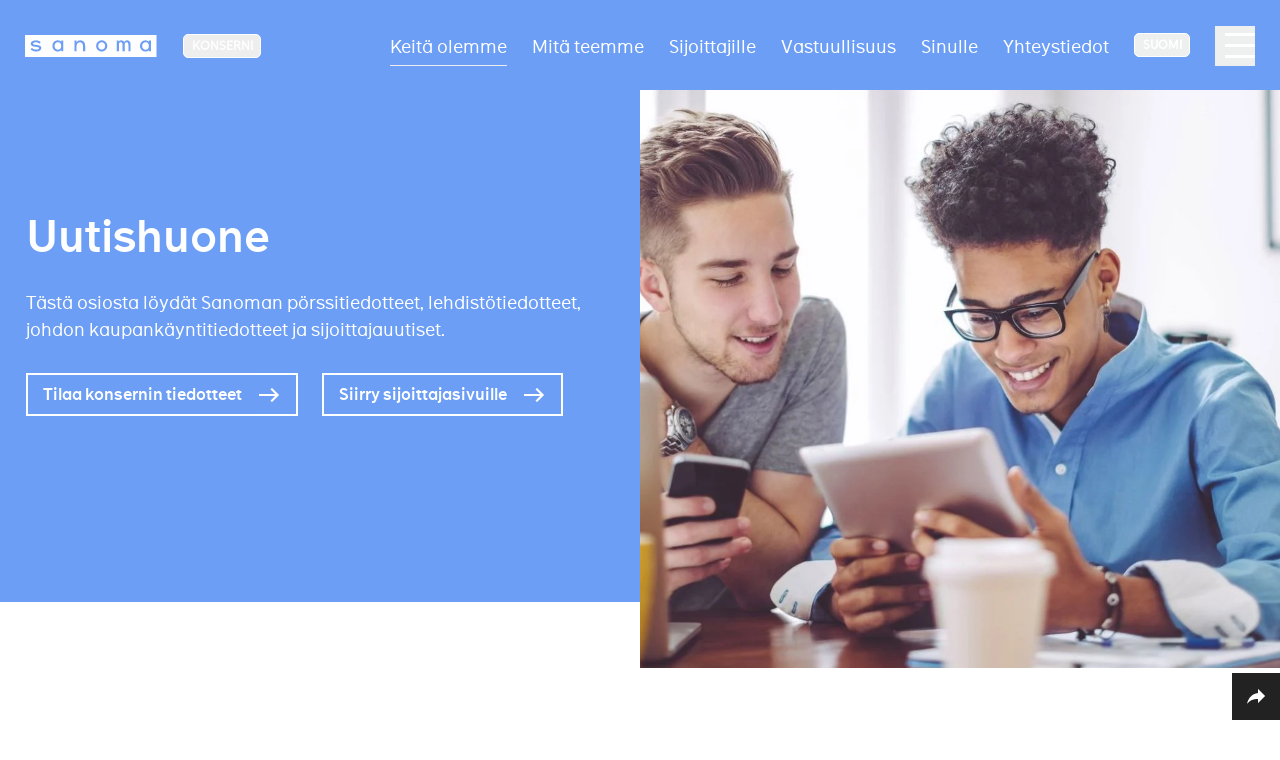

--- FILE ---
content_type: text/css
request_url: https://www.sanoma.com/static/dist/global.bbc1b494eaf852b4e95f.css
body_size: 14072
content:
@font-face{font-family:The Message bold;font-style:normal;font-weight:400;src:url(/static/fonts/the-message/the_message-bold.woff2) format("woff2"),url(/static/fonts/the-message/the_message-bold.woff) format("woff")}@font-face{font-family:The Message demibold;font-style:normal;font-weight:400;src:url(/static/fonts/the-message/the_message-demibold.woff2) format("woff2"),url(/static/fonts/the-message/the_message-demibold.woff) format("woff")}@font-face{font-family:The Message;font-style:normal;font-weight:400;src:url(/static/fonts/the-message/the_message-regular.woff2) format("woff2"),url(/static/fonts/the-message/the_message-regular.woff) format("woff")}:root{font-size:62.5%}body{--tw-text-opacity:1;color:rgb(34 34 34/var(--tw-text-opacity,1));font-family:The Message,Arial,sans-serif;font-size:1.8rem;line-height:1.5}h1,h2,h3,h4,h5,h6,strong{font-family:The Message Demibold,Arial,sans-serif}strong{font-weight:400}.content-5050__content ul,ul.unordered-list{list-style-type:disc;margin-bottom:4rem;margin-top:4rem}:is(.content-5050__content ul,ul.unordered-list) li{margin-bottom:.75rem;margin-left:2rem;margin-top:.75rem}.content-5050__content ol,ol.ordered-list{counter-reset:item;margin-bottom:4rem;margin-top:4rem}:is(.content-5050__content ol,ol.ordered-list) li{counter-increment:item;margin-bottom:.75rem;margin-top:.75rem}:is(:is(.content-5050__content ol,ol.ordered-list) li):before{content:counter(item) ".";font-family:The Message Demibold,Arial,sans-serif;margin-right:.75rem}.site-color-icon svg{display:inline-block;fill:currentColor;height:auto;width:3rem}.hero-content{margin-bottom:6rem}.hero-content__block{scroll-margin-top:110px}@media screen and (min-width:900px){.hero-content__block .h-pt-28{padding-top:7rem}}.main-content-blocks:not(.special-news-page .main-content-blocks):not(.is-content-page .main-content-blocks){overflow:hidden}.main-content__block{margin-left:auto;margin-right:auto;margin-top:6rem;max-width:1279px;scroll-margin-top:110px}.main-content__block:last-child{padding-bottom:6rem}@media screen and (min-width:900px){.main-content__block{margin-top:6rem;padding-bottom:6rem}}.special-news-page .main-content__block:not(.main-content__block:last-child){margin-top:3rem;padding-bottom:3rem}@media screen and (min-width:1279px){.is-content-page .banner{margin-left:-16.667%;margin-right:-16.667%}.is-content-page.has-nav .banner{margin-left:0;margin-right:0}}@media screen and (min-width:900px){.is-content-page .link-list-collection{padding-left:6rem;padding-right:2.5rem}.is-content-page .content-5050{padding-left:2.5rem;padding-right:2.5rem}}.special-news-page .text{margin-left:auto;margin-right:auto;max-width:900px}@media screen and (min-width:768px){:is(:is(.special-news-page .text) .text-content) h1,:is(:is(.special-news-page .text) .text-content) h2,:is(:is(.special-news-page .text) .text-content) h3,:is(:is(.special-news-page .text) .text-content) h4,:is(:is(.special-news-page .text) .text-content) h5,:is(:is(.special-news-page .text) .text-content) h6,:is(:is(.special-news-page .text) .text-content) p{width:100%}}.has-grid:after{background:url(/static/grid/sanoma-grid-desktop.png) 50% repeat-y;background-size:contain;content:"";height:100vh;left:50%;max-width:1242px;pointer-events:none;position:fixed;top:0;transform:translateX(-50%);width:100%;z-index:100}:root{--white:#fff;--primaryGroup-300:#6c9ef5;--primaryGroup-500:#3971ff;--primaryMedia-300:#fd867c;--primaryMedia-500:#fa6067;--primaryLearning-300:#56cd8b;--primaryLearning-500:#33d67b;--primaryA-300:#64b5f6;--primaryA-500:#2196f3;--primaryB-300:#4dd0e1;--primaryB-500:#00bcd4;--primaryC-300:#9575cd;--primaryC-500:#673ab7;--primaryD-300:#ffcc16;--primaryD-500:#ffcc16}.group-colors,:root{--primary-050:#6c9ef5;--primary-100:#6c9ef5;--primary-200:#6c9ef5;--primary-300:var(--primaryGroup-300);--primary-400:#6c9ef5;--primary-500:var(--primaryGroup-500);--primary-600:#3971ff;--primary-700:#3971ff;--primary-800:#3971ff;--primary-900:#3971ff}.media-colors{--primary-050:#fd867c;--primary-100:#fd867c;--primary-200:#fd867c;--primary-300:var(--primaryMedia-300);--primary-400:#fd867c;--primary-500:var(--primaryMedia-500);--primary-600:#fa6067;--primary-700:#fa6067;--primary-800:#fa6067;--primary-900:#fa6067}.learning-colors{--primary-050:#56cd8b;--primary-100:#56cd8b;--primary-200:#56cd8b;--primary-300:var(--primaryLearning-300);--primary-400:#56cd8b;--primary-500:var(--primaryLearning-500);--primary-600:#33d67b;--primary-700:#33d67b;--primary-800:#33d67b;--primary-900:#33d67b}.primary-a-colors{--primary-050:#e3f2fd;--primary-100:#bbdefb;--primary-200:#90caf9;--primary-300:var(--primaryA-300);--primary-400:#42a5f5;--primary-500:var(--primaryA-500);--primary-600:#1e88e5;--primary-700:#1976d2;--primary-800:#1565c0;--primary-900:#0d47a1}.primary-b-colors{--primary-050:#e0f7fa;--primary-100:#b2ebf2;--primary-200:#80deea;--primary-300:var(--primaryB-300);--primary-400:#26c6da;--primary-500:var(--primaryB-500);--primary-600:#00acc1;--primary-700:#0097a7;--primary-800:#00838f;--primary-900:#006064}.primary-c-colors{--primary-050:#ede7f6;--primary-100:#d1c4e9;--primary-200:#b39ddb;--primary-300:var(--primaryC-300);--primary-400:#7e57c2;--primary-500:var(--primaryC-500);--primary-600:#5e35b1;--primary-700:#512da8;--primary-800:#4527a0;--primary-900:#311b92}.primary-d-colors{--primary-300:var(--primaryD-500);--primary-500:var(--primaryD-500)}.primary-d-colors .banner .banner__image-wrapper:after{background-color:var(--primary-500)}.primary-d-colors div,.primary-d-colors figcaption,.primary-d-colors h1,.primary-d-colors h2,.primary-d-colors h3,.primary-d-colors h4,.primary-d-colors h5,.primary-d-colors p,.primary-d-colors span:not(a span){color:#222}.primary-d-colors .hero-fullscreen *,.primary-d-colors .social-sharing *,.primary-d-colors .social-sharing-toggler *{color:#fff}.text-content a:not(.button):not(.link){color:var(--primary-500)}:is(.text-content a:not(.button):not(.link)):hover{color:var(--primary-300)}.button{align-items:center;display:inline-flex;font-family:The Message Demibold,Arial,sans-serif;font-size:1.6rem;line-height:1.375;padding:.75rem 1.5rem;text-decoration-line:none}.button svg{transition-duration:.15s;transition-property:transform;transition-timing-function:cubic-bezier(.4,0,.2,1)}.button:hover svg{transform:translateX(1rem)}.button--outline{border-color:currentColor;border-width:2px;color:currentColor}.button--arrow{text-decoration:none!important}.button--arrow:after{background-image:url("data:image/svg+xml;charset=utf-8,%3Csvg xmlns='http://www.w3.org/2000/svg' width='23' height='16' fill='none' viewBox='0 0 23 16'%3E%3Cpath fill='%23222' d='m14.857 0-1.611 1.611 5.234 5.246H0v2.286h18.48l-5.246 5.246L14.857 16l8-8z'/%3E%3C/svg%3E");background-position:100%;background-repeat:no-repeat;content:"";display:inline-block;height:1.5rem;margin-bottom:auto;margin-top:auto;transition-duration:.15s;transition-property:transform;transition-timing-function:cubic-bezier(.4,0,.2,1);width:4rem}.button--arrow:hover:after{transform:translateX(1rem)}.link--arrow-svg svg{transition-duration:.15s;transition-property:transform;transition-timing-function:cubic-bezier(.4,0,.2,1)}.link--arrow-svg:hover svg{transform:translateX(1rem)}.link--arrow-svg.left svg{--tw-rotate:180deg;transform:translate(var(--tw-translate-x),var(--tw-translate-y)) rotate(var(--tw-rotate)) skewX(var(--tw-skew-x)) skewY(var(--tw-skew-y)) scaleX(var(--tw-scale-x)) scaleY(var(--tw-scale-y))}.link--arrow-svg.left:hover svg{transform:translateX(-1rem) rotate(180deg)}.link{font-family:The Message Demibold,Arial,sans-serif;font-size:1.4rem}.link--arrow{display:inline-flex;text-decoration:none!important}.link--arrow:before{background-image:url("data:image/svg+xml;charset=utf-8,%3Csvg xmlns='http://www.w3.org/2000/svg' width='23' height='16' fill='none' viewBox='0 0 23 16'%3E%3Cpath fill='%23222' d='m14.857 0-1.611 1.611 5.234 5.246H0v2.286h18.48l-5.246 5.246L14.857 16l8-8z'/%3E%3C/svg%3E");background-position:0;background-repeat:no-repeat;content:"";display:inline-block;height:1.5rem;margin-bottom:auto;margin-top:auto;transition-duration:.15s;transition-property:transform;transition-timing-function:cubic-bezier(.4,0,.2,1);width:4rem}.link--arrow:hover:before{transform:translateX(1rem)}:is(:is(:is(.filter .filter-dropdown) .dropdown) .dropdown-nav__arrow):after{border-color:#e0e0e0 transparent transparent}:is(:is(:is(.filter .filter-dropdown) .dropdown) .dropdown-nav__arrow):before{--tw-border-opacity:1;border-color:rgb(224 224 224/var(--tw-border-opacity,1));border-left-width:2px}.pagination .first{margin-right:0}:is(.pagination .first):after{content:"...";padding-left:.5rem}.pagination .last{margin-left:0}:is(.pagination .last):before{content:"...";padding-right:.5rem}:is(.reports-presentations .report):hover .invert-hover{--tw-text-opacity:1;color:rgb(0 0 0/var(--tw-text-opacity,1))}.bg-overlay{--tw-bg-opacity:1;background-color:rgb(34 34 34/var(--tw-bg-opacity,1))}:is(:is(.site-header-is-inverted .site-header:not(.site-header.bg-overlay):not(.site-header.bg-overlay)) .logotype) svg,:is(:is(.site-header-is-inverted .site-header:not(.site-header.bg-overlay):not(.site-header.bg-overlay)) .logotype) svg path{fill:#000}.main-nav:is(:is(.site-header-is-inverted .site-header:not(.site-header.bg-overlay):not(.site-header.bg-overlay)) nav) a:not(li li a:hover),:is(:is(.site-header-is-inverted .site-header:not(.site-header.bg-overlay):not(.site-header.bg-overlay)) nav) a:not(li a:hover),:is(:is(.site-header-is-inverted .site-header:not(.site-header.bg-overlay):not(.site-header.bg-overlay)) nav) button,:is(:is(.site-header-is-inverted .site-header:not(.site-header.bg-overlay):not(.site-header.bg-overlay)) nav) span:before{border-color:#000;color:#000}:is(:is(.site-header-is-inverted .site-header:not(.site-header.bg-overlay):not(.site-header.bg-overlay)) nav) span:after{border-color:#000 transparent transparent}:is(:is(.site-header-is-inverted .site-header:not(.site-header.bg-overlay):not(.site-header.bg-overlay)) .overlay-nav-toggler) span{background:#000}:is(:is(.site-header-is-inverted .site-header:not(.site-header.bg-overlay):not(.site-header.bg-structural-900)) .logotype) svg,:is(:is(.site-header-is-inverted .site-header:not(.site-header.bg-overlay):not(.site-header.bg-structural-900)) .logotype) svg path{fill:#000}.main-nav:is(:is(.site-header-is-inverted .site-header:not(.site-header.bg-overlay):not(.site-header.bg-structural-900)) nav) a:not(li li a:hover),:is(:is(.site-header-is-inverted .site-header:not(.site-header.bg-overlay):not(.site-header.bg-structural-900)) nav) a:not(li a:hover),:is(:is(.site-header-is-inverted .site-header:not(.site-header.bg-overlay):not(.site-header.bg-structural-900)) nav) button,:is(:is(.site-header-is-inverted .site-header:not(.site-header.bg-overlay):not(.site-header.bg-structural-900)) nav) span:before{border-color:#000!important;color:#000}:is(:is(.site-header-is-inverted .site-header:not(.site-header.bg-overlay):not(.site-header.bg-structural-900)) nav) span:after{border-color:#000 transparent transparent!important}:is(:is(.site-header-is-inverted .site-header:not(.site-header.bg-overlay):not(.site-header.bg-structural-900)) .overlay-nav-toggler) span{background:#000}:is(.dropdown-nav.has-dropdown,.dropdown-nav.dropdown-nav--click) .dropdown-nav__arrow{display:inline-block;height:100%;width:2rem}:is(:is(.dropdown-nav.has-dropdown,.dropdown-nav.dropdown-nav--click) .dropdown-nav__arrow):before{border-left:1px solid #fff;content:"";height:100%;position:absolute;right:24px;top:0;width:0}:is(:is(.dropdown-nav.has-dropdown,.dropdown-nav.dropdown-nav--click) .dropdown-nav__arrow):after{border-color:#fff transparent transparent;border-style:solid;border-width:5px 4.5px 0;content:"";height:0;margin-top:-3px;position:absolute;right:8px;top:50%;transition:transform .2s;width:0}.dropdown-nav__dropdown{left:50%;margin-top:1px;transform:translate(-50%,25px);transition:all .2s;transition-delay:.2s}.dropdown-nav__dropdown:after{border-color:transparent transparent #fff;border-style:solid;border-width:0 6px 7px;content:"";height:0;left:50%;margin:0 0 0 -6px;position:absolute;top:-7px;transition:transform .2s;width:0}:is(.dropdown-nav__dropdown li:last-child) span{border:0}:is(:is(.dropdown-nav.has-dropdown,.dropdown-nav.dropdown-open):hover,:is(.dropdown-nav.has-dropdown,.dropdown-nav.dropdown-open):focus-within) .dropdown-nav__dropdown{opacity:1;transform:translate(-50%,20px);transition-delay:0s;visibility:visible;z-index:21}:is(:is(:is(.dropdown-nav.has-dropdown,.dropdown-nav.dropdown-open):hover,:is(.dropdown-nav.has-dropdown,.dropdown-nav.dropdown-open):focus-within) .dropdown-nav__arrow):after{transform:rotate(-180deg)}:is(.dropdown-nav--left,.dropdown-nav--left.dropdown-open) .dropdown-nav__dropdown{left:0;transform:translateY(25px)}:is(:is(.dropdown-nav--left,.dropdown-nav--left.dropdown-open):hover,:is(.dropdown-nav--left,.dropdown-nav--left.dropdown-open):focus-within) .dropdown-nav__dropdown{transform:translateY(20px)}.overlay-nav-toggler{transform:rotate(0deg);transition:.5s ease-in-out}.overlay-nav-toggler:focus:not(:focus-visible){outline:none}.overlay-nav-toggler span{position:absolute;--tw-bg-opacity:1;background-color:rgb(255 255 255/var(--tw-bg-opacity,1));display:block;height:3px;margin-left:.5rem;opacity:1;right:0;transform:rotate(0deg);transition:.25s ease-in-out;width:3rem}.overlay-nav-toggler span:first-child{top:7px}.overlay-nav-toggler span:nth-child(2),.overlay-nav-toggler span:nth-child(3){top:18px}.overlay-nav-toggler span:nth-child(4){top:29px}.overlay-nav-toggler.is-open span:first-child{right:50%;top:18px;width:0}.overlay-nav-toggler.is-open span:nth-child(2){transform:rotate(45deg)}.overlay-nav-toggler.is-open span:nth-child(3){transform:rotate(-45deg)}.overlay-nav-toggler.is-open span:nth-child(4){right:50%;top:11px;width:0}.overlay-nav{transition:transform .3s}.overlay-nav.is-closed{overflow:hidden scroll;transition:width .3s ease-in-out .3s;width:0}.overlay-nav.is-closed .overlay-nav__content{opacity:0;transition:opacity .3s linear 0s}.overlay-nav.is-open{transition:width .3s ease-in-out 0s;width:100%}.overlay-nav.is-open .overlay-nav__content{opacity:1;transition:opacity .3s linear .6s}.overlay-nav__item svg{transition:transform .3s}@media screen and (max-width:768px){:is(.overlay-nav .has-children) .overlay-nav__children{margin-bottom:0;max-height:0}@media screen and (max-width:900px){.hero-content:not(.hero-content:is(.overlay-nav .has-children) .overlay-nav__children)+.main-content .side-nav{margin-top:-6rem}}.fixed:is(.hero-content:not(.hero-content:is(.overlay-nav .has-children) .overlay-nav__children)+.main-content .side-nav){margin-top:0}:is(.overlay-nav .has-children) .overlay-nav__children{overflow:hidden;transition:margin .5s,max-height .5s}:is(:is(.overlay-nav .has-children.is-active) .overlay-nav__item) svg{transform:rotate(-180deg)}:is(.overlay-nav .has-children.is-active) .overlay-nav__children{margin-bottom:2.5rem;max-height:1000px}}.overlay-nav,.site-header{scrollbar-color:#616161 solid #222;scrollbar-width:thin}.overlay-nav::-webkit-scrollbar,.site-header::-webkit-scrollbar{width:12px}.overlay-nav::-webkit-scrollbar-track,.site-header::-webkit-scrollbar-track{background:#222}.overlay-nav::-webkit-scrollbar-thumb,.site-header::-webkit-scrollbar-thumb{background-color:#616161;border:3px solid #222;border-radius:20px}.side-nav__toggler svg{transition:transform .3s}.side-nav__toggler.is-open svg{transform:rotate(-180deg)}@media screen and (max-width:900px){.hero-content:not(.hero-content.mb-0)+.main-content .side-nav{margin-top:-6rem}}.fixed:is(.hero-content:not(.hero-content.mb-0)+.main-content .side-nav){margin-top:0}@media screen and (max-width:900px){.side-nav__list{max-height:0;overflow:hidden;padding-bottom:0;padding-top:0;transition:max-height .5s,padding .3s}.side-nav__list.is-open{max-height:100vh;padding-bottom:2rem;padding-top:2rem}}:is(.side-nav__item a):before{border:solid #fff;border-width:2px 2px 0 0;content:"";display:block;height:8px;left:4px;position:absolute;top:16px;transform:rotate(45deg);width:8px;z-index:1}@media screen and (min-width:768px){:is(.side-nav__item a):before{top:11px}}:is(.side-nav__item a):after{background:#222;border:1px solid transparent;content:"";height:20px;left:0;position:absolute;top:10px;width:20px}@media screen and (min-width:768px){:is(.side-nav__item a):after{top:5px}}:is(.side-nav__item.is-active>):before{border:solid #222;border-width:2px 2px 0 0}:is(.side-nav__item.is-active>):after{background:#fff}.collapsed:is(.side-nav__item.is-active>):before{border:solid #fff;border-width:2px 2px 0 0}.side-nav__item .lvl-toggler{background:#222;border:1px solid transparent;height:20px;left:0;position:absolute;top:10px;width:20px;z-index:10}@media screen and (min-width:768px){.side-nav__item .lvl-toggler{top:5px}}:is(.side-nav__item .lvl-toggler):after,:is(.side-nav__item .lvl-toggler):before{background:#fff;content:"";height:2px;left:50%;margin:-1px 0 0 -5px;position:absolute;top:50%;transition:transform .5s ease;width:10px}:is(.side-nav__item .lvl-toggler):after{transform-origin:center}.collapsed:is(.side-nav__item .lvl-toggler):after{transform:rotate(90deg)}.collapsed:is(.side-nav__item .lvl-toggler):before{transform:rotate(180deg)}:is(.side-nav__item .lvl-toggler):focus:not(:focus-visible){outline:none}.is-open:is(.side-nav__item .lvl-toggler){background:#fff}.is-open:is(.side-nav__item .lvl-toggler):after{background:#222}.is-open.collapsed:is(.side-nav__item .lvl-toggler){background:#222}.is-open.collapsed:is(.side-nav__item .lvl-toggler):after,.is-open.collapsed:is(.side-nav__item .lvl-toggler):before{background:#fff}.side-nav__lvl2,.side-nav__lvl3{max-height:0;overflow:hidden;transition:max-height .7s}.side-nav__lvl.is-open{max-height:85vh}:is(:is(.side-nav__list .is-open)>) .lvl-toggler{background:#fff}:is(:is(:is(.side-nav__list .is-open)>) .lvl-toggler):after,:is(:is(:is(.side-nav__list .is-open)>) .lvl-toggler):before{background:#222}.side-nav__lvl1.is-open{height:calc(100vh - 130px);max-height:none}.text-content{font-size:1.6rem}@media screen and (min-width:768px){.text-content{font-size:1.8rem}}.text-content h1,.text-content h2,.text-content h3,.text-content h4,.text-content h5,.text-content h6{font-family:The Message Demibold,Arial,sans-serif;margin-bottom:4rem;margin-top:4rem}:is(.text-content h1,.text-content h2,.text-content h3,.text-content h4,.text-content h5,.text-content h6)+table{margin-top:-1rem}@media screen and (min-width:768px){.text-content h1,.text-content h2,.text-content h3,.text-content h4,.text-content h5,.text-content h6{width:83.333333%}}.text-content h1{font-size:2.8rem;line-height:1.25}@media screen and (min-width:900px){.text-content h1{font-size:5.4rem;line-height:1}}.text-content h2{font-size:2.4rem;line-height:1.25}@media screen and (min-width:900px){.text-content h2{font-size:4.4rem;line-height:1}}.text-content h3{font-size:2rem;line-height:1.25}@media screen and (min-width:900px){.text-content h3{font-size:2.4rem}}.text-content h4{font-size:2rem;line-height:1.25}.text-content h5{font-size:1.8rem;line-height:1.25}.text-content h6{font-size:1.6rem;line-height:1.25}.text-content .preamble{font-size:2.4rem;line-height:1.5}@media screen and (min-width:768px){.text-content .preamble{font-size:3.2rem}}.text-content p{line-height:1.625;margin-bottom:2rem;margin-top:2rem}@media screen and (min-width:768px){.text-content p{width:83.333333%}}.text-content ul{list-style-type:square;margin-bottom:2rem;margin-left:0;margin-top:2rem}@media screen and (min-width:768px){.text-content ul{width:83.333333%}}:is(.text-content ul) li{margin-bottom:.75rem;margin-left:2rem;margin-top:.75rem}.text-content ol{counter-reset:item;list-style-type:none;margin-bottom:2rem;margin-left:0;margin-top:2rem}@media screen and (min-width:768px){.text-content ol{width:83.333333%}}:is(.text-content ol) li{counter-increment:item;margin-bottom:.75rem;margin-top:.75rem}:is(:is(.text-content ol) li):before{content:counter(item) ".";font-family:The Message Demibold,Arial,sans-serif;margin-right:.75rem}.text-content blockquote{font-family:The Message Demibold,Arial,sans-serif;font-size:3.2rem;margin-bottom:2rem;margin-top:2rem}@media screen and (min-width:768px){.text-content blockquote{width:83.333333%}}@media screen and (max-width:900px){.text-content table{display:block;overflow-x:auto}}.text-content table{font-size:1.4rem;margin-bottom:2rem;margin-top:2rem;max-width:100%;min-width:100%}@media screen and (min-width:768px){.text-content table{min-width:50%}}@media screen and (min-width:900px){.text-content table{min-width:0}}:is(.text-content table) th,:is(.text-content table) thead td{vertical-align:top;--tw-bg-opacity:1;background-color:rgb(224 224 224/var(--tw-bg-opacity,1));--tw-border-opacity:1;border-color:rgb(224 224 224/var(--tw-border-opacity,1));border-width:1px;font-family:The Message Demibold,Arial,sans-serif;padding:1.5rem 1rem;text-align:left}:is(.text-content table) td{vertical-align:top;--tw-bg-opacity:1;background-color:rgb(255 255 255/var(--tw-bg-opacity,1));--tw-border-opacity:1;border-color:rgb(224 224 224/var(--tw-border-opacity,1));border-width:1px;padding:1.5rem 1rem}:is(:is(:is(.text-content table) tbody) tr:hover) td{--tw-bg-opacity:1!important;background-color:rgb(238 238 238/var(--tw-bg-opacity,1))!important;--tw-border-opacity:1;border-color:rgb(238 238 238/var(--tw-border-opacity,1));--tw-text-opacity:1!important;color:rgb(34 34 34/var(--tw-text-opacity,1))!important}.text-content a{text-decoration-line:underline;transition-duration:.3s;transition-property:color,background-color,border-color,text-decoration-color,fill,stroke;transition-timing-function:cubic-bezier(.4,0,.2,1)}.text-content :first-child{margin-top:0}.text-content :last-child{margin-bottom:0}@media screen and (max-width:900px){.hero-content:not(.hero-content.text-content :last-child)+.main-content .side-nav{margin-top:-6rem}}.fixed:is(.hero-content:not(.hero-content.text-content :last-child)+.main-content .side-nav){margin-top:0}@media screen and (min-width:768px){.text-content--full h1,.text-content--full h2,.text-content--full h3,.text-content--full h4,.text-content--full h5,.text-content--full h6,.text-content--full p{width:100%}}:is(.table-head--primary thead) td,:is(.table-head--primary thead) th{background-color:var(--primary-300)!important}.dark-hero :is(.table-head--primary thead) td,.dark-hero :is(.table-head--primary thead) th{--tw-bg-opacity:1;background-color:rgb(34 34 34/var(--tw-bg-opacity,1))}:is(:is(.site-header-is-inverted .site-header:not(.site-header.bg-overlay):not(.site-header.dark-hero :is(.table-head--primary thead) td)) .logotype) svg,:is(:is(.site-header-is-inverted .site-header:not(.site-header.bg-overlay):not(.site-header.dark-hero :is(.table-head--primary thead) td)) .logotype) svg path,:is(:is(.site-header-is-inverted .site-header:not(.site-header.bg-overlay):not(.site-header.dark-hero :is(.table-head--primary thead) th)) .logotype) svg,:is(:is(.site-header-is-inverted .site-header:not(.site-header.bg-overlay):not(.site-header.dark-hero :is(.table-head--primary thead) th)) .logotype) svg path{fill:#000}.main-nav:is(:is(.site-header-is-inverted .site-header:not(.site-header.bg-overlay):not(.site-header.dark-hero :is(.table-head--primary thead) td)) nav) a:not(li li a:hover),.main-nav:is(:is(.site-header-is-inverted .site-header:not(.site-header.bg-overlay):not(.site-header.dark-hero :is(.table-head--primary thead) th)) nav) a:not(li li a:hover),:is(:is(.site-header-is-inverted .site-header:not(.site-header.bg-overlay):not(.site-header.dark-hero :is(.table-head--primary thead) td)) nav) a:not(li a:hover),:is(:is(.site-header-is-inverted .site-header:not(.site-header.bg-overlay):not(.site-header.dark-hero :is(.table-head--primary thead) td)) nav) button,:is(:is(.site-header-is-inverted .site-header:not(.site-header.bg-overlay):not(.site-header.dark-hero :is(.table-head--primary thead) td)) nav) span:before,:is(:is(.site-header-is-inverted .site-header:not(.site-header.bg-overlay):not(.site-header.dark-hero :is(.table-head--primary thead) th)) nav) a:not(li a:hover),:is(:is(.site-header-is-inverted .site-header:not(.site-header.bg-overlay):not(.site-header.dark-hero :is(.table-head--primary thead) th)) nav) button,:is(:is(.site-header-is-inverted .site-header:not(.site-header.bg-overlay):not(.site-header.dark-hero :is(.table-head--primary thead) th)) nav) span:before{border-color:#000;color:#000}:is(:is(.site-header-is-inverted .site-header:not(.site-header.bg-overlay):not(.site-header.dark-hero :is(.table-head--primary thead) td)) nav) span:after,:is(:is(.site-header-is-inverted .site-header:not(.site-header.bg-overlay):not(.site-header.dark-hero :is(.table-head--primary thead) th)) nav) span:after{border-color:#000 transparent transparent}:is(:is(.site-header-is-inverted .site-header:not(.site-header.bg-overlay):not(.site-header.dark-hero :is(.table-head--primary thead) td)) .overlay-nav-toggler) span,:is(:is(.site-header-is-inverted .site-header:not(.site-header.bg-overlay):not(.site-header.dark-hero :is(.table-head--primary thead) th)) .overlay-nav-toggler) span{background:#000}:is(.table-head--primary thead) td,:is(.table-head--primary thead) th{--tw-text-opacity:1!important;color:rgb(255 255 255/var(--tw-text-opacity,1))!important}:is(:is(.mce-content-body .table-head--primary) thead) td,:is(:is(.mce-content-body .table-head--primary) thead) th{--tw-bg-opacity:1!important;background-color:rgb(245 245 245/var(--tw-bg-opacity,1))!important;--tw-text-opacity:1!important;color:rgb(0 0 0/var(--tw-text-opacity,1))!important}:is(.table-striped tbody tr:nth-child(2n)) td{--tw-bg-opacity:1;background-color:rgb(245 245 245/var(--tw-bg-opacity,1))}:is(.group-colors .table-col-1-bg) tbody td:first-child{background-color:var(--primary-300)}.dark-hero :is(.group-colors .table-col-1-bg) tbody td:first-child{--tw-bg-opacity:1;background-color:rgb(34 34 34/var(--tw-bg-opacity,1))}:is(:is(.site-header-is-inverted .site-header:not(.site-header.bg-overlay):not(.site-header.dark-hero :is(.group-colors .table-col-1-bg) tbody td:first-child)) .logotype) svg,:is(:is(.site-header-is-inverted .site-header:not(.site-header.bg-overlay):not(.site-header.dark-hero :is(.group-colors .table-col-1-bg) tbody td:first-child)) .logotype) svg path{fill:#000}.main-nav:is(:is(.site-header-is-inverted .site-header:not(.site-header.bg-overlay):not(.site-header.dark-hero :is(.group-colors .table-col-1-bg) tbody td:first-child)) nav) a:not(li li a:hover),:is(:is(.site-header-is-inverted .site-header:not(.site-header.bg-overlay):not(.site-header.dark-hero :is(.group-colors .table-col-1-bg) tbody td:first-child)) nav) a:not(li a:hover),:is(:is(.site-header-is-inverted .site-header:not(.site-header.bg-overlay):not(.site-header.dark-hero :is(.group-colors .table-col-1-bg) tbody td:first-child)) nav) button,:is(:is(.site-header-is-inverted .site-header:not(.site-header.bg-overlay):not(.site-header.dark-hero :is(.group-colors .table-col-1-bg) tbody td:first-child)) nav) span:before{border-color:#000;color:#000}:is(:is(.site-header-is-inverted .site-header:not(.site-header.bg-overlay):not(.site-header.dark-hero :is(.group-colors .table-col-1-bg) tbody td:first-child)) nav) span:after{border-color:#000 transparent transparent}:is(:is(.site-header-is-inverted .site-header:not(.site-header.bg-overlay):not(.site-header.dark-hero :is(.group-colors .table-col-1-bg) tbody td:first-child)) .overlay-nav-toggler) span{background:#000}:is(.group-colors .table-col-1-bg) tbody td:first-child{--tw-text-opacity:1;color:rgb(255 255 255/var(--tw-text-opacity,1))}.table-striped:is(.group-colors .table-col-1-bg) tbody tr:nth-child(2n) td:first-child{background-color:var(--primary-500)}:is(.group-colors .table-col-2-bg) tbody td:nth-child(2){background-color:var(--primary-300)}.dark-hero :is(.group-colors .table-col-2-bg) tbody td:nth-child(2){--tw-bg-opacity:1;background-color:rgb(34 34 34/var(--tw-bg-opacity,1))}:is(:is(.site-header-is-inverted .site-header:not(.site-header.bg-overlay):not(.site-header.dark-hero :is(.group-colors .table-col-2-bg) tbody td:nth-child(2))) .logotype) svg,:is(:is(.site-header-is-inverted .site-header:not(.site-header.bg-overlay):not(.site-header.dark-hero :is(.group-colors .table-col-2-bg) tbody td:nth-child(2))) .logotype) svg path{fill:#000}.main-nav:is(:is(.site-header-is-inverted .site-header:not(.site-header.bg-overlay):not(.site-header.dark-hero :is(.group-colors .table-col-2-bg) tbody td:nth-child(2))) nav) a:not(li li a:hover),:is(:is(.site-header-is-inverted .site-header:not(.site-header.bg-overlay):not(.site-header.dark-hero :is(.group-colors .table-col-2-bg) tbody td:nth-child(2))) nav) a:not(li a:hover),:is(:is(.site-header-is-inverted .site-header:not(.site-header.bg-overlay):not(.site-header.dark-hero :is(.group-colors .table-col-2-bg) tbody td:nth-child(2))) nav) button,:is(:is(.site-header-is-inverted .site-header:not(.site-header.bg-overlay):not(.site-header.dark-hero :is(.group-colors .table-col-2-bg) tbody td:nth-child(2))) nav) span:before{border-color:#000;color:#000}:is(:is(.site-header-is-inverted .site-header:not(.site-header.bg-overlay):not(.site-header.dark-hero :is(.group-colors .table-col-2-bg) tbody td:nth-child(2))) nav) span:after{border-color:#000 transparent transparent}:is(:is(.site-header-is-inverted .site-header:not(.site-header.bg-overlay):not(.site-header.dark-hero :is(.group-colors .table-col-2-bg) tbody td:nth-child(2))) .overlay-nav-toggler) span{background:#000}:is(.group-colors .table-col-2-bg) tbody td:nth-child(2){--tw-text-opacity:1;color:rgb(255 255 255/var(--tw-text-opacity,1))}.table-striped:is(.group-colors .table-col-2-bg) tbody tr:nth-child(2n) td:nth-child(2){background-color:var(--primary-500)}:is(.group-colors .table-col-3-bg) tbody td:nth-child(3){background-color:var(--primary-300)}.dark-hero :is(.group-colors .table-col-3-bg) tbody td:nth-child(3){--tw-bg-opacity:1;background-color:rgb(34 34 34/var(--tw-bg-opacity,1))}:is(:is(.site-header-is-inverted .site-header:not(.site-header.bg-overlay):not(.site-header.dark-hero :is(.group-colors .table-col-3-bg) tbody td:nth-child(3))) .logotype) svg,:is(:is(.site-header-is-inverted .site-header:not(.site-header.bg-overlay):not(.site-header.dark-hero :is(.group-colors .table-col-3-bg) tbody td:nth-child(3))) .logotype) svg path{fill:#000}.main-nav:is(:is(.site-header-is-inverted .site-header:not(.site-header.bg-overlay):not(.site-header.dark-hero :is(.group-colors .table-col-3-bg) tbody td:nth-child(3))) nav) a:not(li li a:hover),:is(:is(.site-header-is-inverted .site-header:not(.site-header.bg-overlay):not(.site-header.dark-hero :is(.group-colors .table-col-3-bg) tbody td:nth-child(3))) nav) a:not(li a:hover),:is(:is(.site-header-is-inverted .site-header:not(.site-header.bg-overlay):not(.site-header.dark-hero :is(.group-colors .table-col-3-bg) tbody td:nth-child(3))) nav) button,:is(:is(.site-header-is-inverted .site-header:not(.site-header.bg-overlay):not(.site-header.dark-hero :is(.group-colors .table-col-3-bg) tbody td:nth-child(3))) nav) span:before{border-color:#000;color:#000}:is(:is(.site-header-is-inverted .site-header:not(.site-header.bg-overlay):not(.site-header.dark-hero :is(.group-colors .table-col-3-bg) tbody td:nth-child(3))) nav) span:after{border-color:#000 transparent transparent}:is(:is(.site-header-is-inverted .site-header:not(.site-header.bg-overlay):not(.site-header.dark-hero :is(.group-colors .table-col-3-bg) tbody td:nth-child(3))) .overlay-nav-toggler) span{background:#000}:is(.group-colors .table-col-3-bg) tbody td:nth-child(3){--tw-text-opacity:1;color:rgb(255 255 255/var(--tw-text-opacity,1))}.table-striped:is(.group-colors .table-col-3-bg) tbody tr:nth-child(2n) td:nth-child(3){background-color:var(--primary-500)}:is(.group-colors .table-col-4-bg) tbody td:nth-child(4){background-color:var(--primary-300)}.dark-hero :is(.group-colors .table-col-4-bg) tbody td:nth-child(4){--tw-bg-opacity:1;background-color:rgb(34 34 34/var(--tw-bg-opacity,1))}:is(:is(.site-header-is-inverted .site-header:not(.site-header.bg-overlay):not(.site-header.dark-hero :is(.group-colors .table-col-4-bg) tbody td:nth-child(4))) .logotype) svg,:is(:is(.site-header-is-inverted .site-header:not(.site-header.bg-overlay):not(.site-header.dark-hero :is(.group-colors .table-col-4-bg) tbody td:nth-child(4))) .logotype) svg path{fill:#000}.main-nav:is(:is(.site-header-is-inverted .site-header:not(.site-header.bg-overlay):not(.site-header.dark-hero :is(.group-colors .table-col-4-bg) tbody td:nth-child(4))) nav) a:not(li li a:hover),:is(:is(.site-header-is-inverted .site-header:not(.site-header.bg-overlay):not(.site-header.dark-hero :is(.group-colors .table-col-4-bg) tbody td:nth-child(4))) nav) a:not(li a:hover),:is(:is(.site-header-is-inverted .site-header:not(.site-header.bg-overlay):not(.site-header.dark-hero :is(.group-colors .table-col-4-bg) tbody td:nth-child(4))) nav) button,:is(:is(.site-header-is-inverted .site-header:not(.site-header.bg-overlay):not(.site-header.dark-hero :is(.group-colors .table-col-4-bg) tbody td:nth-child(4))) nav) span:before{border-color:#000;color:#000}:is(:is(.site-header-is-inverted .site-header:not(.site-header.bg-overlay):not(.site-header.dark-hero :is(.group-colors .table-col-4-bg) tbody td:nth-child(4))) nav) span:after{border-color:#000 transparent transparent}:is(:is(.site-header-is-inverted .site-header:not(.site-header.bg-overlay):not(.site-header.dark-hero :is(.group-colors .table-col-4-bg) tbody td:nth-child(4))) .overlay-nav-toggler) span{background:#000}:is(.group-colors .table-col-4-bg) tbody td:nth-child(4){--tw-text-opacity:1;color:rgb(255 255 255/var(--tw-text-opacity,1))}.table-striped:is(.group-colors .table-col-4-bg) tbody tr:nth-child(2n) td:nth-child(4){background-color:var(--primary-500)}:is(.group-colors .table-col-5-bg) tbody td:nth-child(5){background-color:var(--primary-300)}.dark-hero :is(.group-colors .table-col-5-bg) tbody td:nth-child(5){--tw-bg-opacity:1;background-color:rgb(34 34 34/var(--tw-bg-opacity,1))}:is(:is(.site-header-is-inverted .site-header:not(.site-header.bg-overlay):not(.site-header.dark-hero :is(.group-colors .table-col-5-bg) tbody td:nth-child(5))) .logotype) svg,:is(:is(.site-header-is-inverted .site-header:not(.site-header.bg-overlay):not(.site-header.dark-hero :is(.group-colors .table-col-5-bg) tbody td:nth-child(5))) .logotype) svg path{fill:#000}.main-nav:is(:is(.site-header-is-inverted .site-header:not(.site-header.bg-overlay):not(.site-header.dark-hero :is(.group-colors .table-col-5-bg) tbody td:nth-child(5))) nav) a:not(li li a:hover),:is(:is(.site-header-is-inverted .site-header:not(.site-header.bg-overlay):not(.site-header.dark-hero :is(.group-colors .table-col-5-bg) tbody td:nth-child(5))) nav) a:not(li a:hover),:is(:is(.site-header-is-inverted .site-header:not(.site-header.bg-overlay):not(.site-header.dark-hero :is(.group-colors .table-col-5-bg) tbody td:nth-child(5))) nav) button,:is(:is(.site-header-is-inverted .site-header:not(.site-header.bg-overlay):not(.site-header.dark-hero :is(.group-colors .table-col-5-bg) tbody td:nth-child(5))) nav) span:before{border-color:#000;color:#000}:is(:is(.site-header-is-inverted .site-header:not(.site-header.bg-overlay):not(.site-header.dark-hero :is(.group-colors .table-col-5-bg) tbody td:nth-child(5))) nav) span:after{border-color:#000 transparent transparent}:is(:is(.site-header-is-inverted .site-header:not(.site-header.bg-overlay):not(.site-header.dark-hero :is(.group-colors .table-col-5-bg) tbody td:nth-child(5))) .overlay-nav-toggler) span{background:#000}:is(.group-colors .table-col-5-bg) tbody td:nth-child(5){--tw-text-opacity:1;color:rgb(255 255 255/var(--tw-text-opacity,1))}.table-striped:is(.group-colors .table-col-5-bg) tbody tr:nth-child(2n) td:nth-child(5){background-color:var(--primary-500)}:is(.group-colors .table-col-6-bg) tbody td:nth-child(6){background-color:var(--primary-300)}.dark-hero :is(.group-colors .table-col-6-bg) tbody td:nth-child(6){--tw-bg-opacity:1;background-color:rgb(34 34 34/var(--tw-bg-opacity,1))}:is(:is(.site-header-is-inverted .site-header:not(.site-header.bg-overlay):not(.site-header.dark-hero :is(.group-colors .table-col-6-bg) tbody td:nth-child(6))) .logotype) svg,:is(:is(.site-header-is-inverted .site-header:not(.site-header.bg-overlay):not(.site-header.dark-hero :is(.group-colors .table-col-6-bg) tbody td:nth-child(6))) .logotype) svg path{fill:#000}.main-nav:is(:is(.site-header-is-inverted .site-header:not(.site-header.bg-overlay):not(.site-header.dark-hero :is(.group-colors .table-col-6-bg) tbody td:nth-child(6))) nav) a:not(li li a:hover),:is(:is(.site-header-is-inverted .site-header:not(.site-header.bg-overlay):not(.site-header.dark-hero :is(.group-colors .table-col-6-bg) tbody td:nth-child(6))) nav) a:not(li a:hover),:is(:is(.site-header-is-inverted .site-header:not(.site-header.bg-overlay):not(.site-header.dark-hero :is(.group-colors .table-col-6-bg) tbody td:nth-child(6))) nav) button,:is(:is(.site-header-is-inverted .site-header:not(.site-header.bg-overlay):not(.site-header.dark-hero :is(.group-colors .table-col-6-bg) tbody td:nth-child(6))) nav) span:before{border-color:#000;color:#000}:is(:is(.site-header-is-inverted .site-header:not(.site-header.bg-overlay):not(.site-header.dark-hero :is(.group-colors .table-col-6-bg) tbody td:nth-child(6))) nav) span:after{border-color:#000 transparent transparent}:is(:is(.site-header-is-inverted .site-header:not(.site-header.bg-overlay):not(.site-header.dark-hero :is(.group-colors .table-col-6-bg) tbody td:nth-child(6))) .overlay-nav-toggler) span{background:#000}:is(.group-colors .table-col-6-bg) tbody td:nth-child(6){--tw-text-opacity:1;color:rgb(255 255 255/var(--tw-text-opacity,1))}.table-striped:is(.group-colors .table-col-6-bg) tbody tr:nth-child(2n) td:nth-child(6){background-color:var(--primary-500)}:is(.group-colors .table-col-7-bg) tbody td:nth-child(7){background-color:var(--primary-300)}.dark-hero :is(.group-colors .table-col-7-bg) tbody td:nth-child(7){--tw-bg-opacity:1;background-color:rgb(34 34 34/var(--tw-bg-opacity,1))}:is(:is(.site-header-is-inverted .site-header:not(.site-header.bg-overlay):not(.site-header.dark-hero :is(.group-colors .table-col-7-bg) tbody td:nth-child(7))) .logotype) svg,:is(:is(.site-header-is-inverted .site-header:not(.site-header.bg-overlay):not(.site-header.dark-hero :is(.group-colors .table-col-7-bg) tbody td:nth-child(7))) .logotype) svg path{fill:#000}.main-nav:is(:is(.site-header-is-inverted .site-header:not(.site-header.bg-overlay):not(.site-header.dark-hero :is(.group-colors .table-col-7-bg) tbody td:nth-child(7))) nav) a:not(li li a:hover),:is(:is(.site-header-is-inverted .site-header:not(.site-header.bg-overlay):not(.site-header.dark-hero :is(.group-colors .table-col-7-bg) tbody td:nth-child(7))) nav) a:not(li a:hover),:is(:is(.site-header-is-inverted .site-header:not(.site-header.bg-overlay):not(.site-header.dark-hero :is(.group-colors .table-col-7-bg) tbody td:nth-child(7))) nav) button,:is(:is(.site-header-is-inverted .site-header:not(.site-header.bg-overlay):not(.site-header.dark-hero :is(.group-colors .table-col-7-bg) tbody td:nth-child(7))) nav) span:before{border-color:#000;color:#000}:is(:is(.site-header-is-inverted .site-header:not(.site-header.bg-overlay):not(.site-header.dark-hero :is(.group-colors .table-col-7-bg) tbody td:nth-child(7))) nav) span:after{border-color:#000 transparent transparent}:is(:is(.site-header-is-inverted .site-header:not(.site-header.bg-overlay):not(.site-header.dark-hero :is(.group-colors .table-col-7-bg) tbody td:nth-child(7))) .overlay-nav-toggler) span{background:#000}:is(.group-colors .table-col-7-bg) tbody td:nth-child(7){--tw-text-opacity:1;color:rgb(255 255 255/var(--tw-text-opacity,1))}.table-striped:is(.group-colors .table-col-7-bg) tbody tr:nth-child(2n) td:nth-child(7){background-color:var(--primary-500)}:is(.group-colors .table-col-8-bg) tbody td:nth-child(8){background-color:var(--primary-300)}.dark-hero :is(.group-colors .table-col-8-bg) tbody td:nth-child(8){--tw-bg-opacity:1;background-color:rgb(34 34 34/var(--tw-bg-opacity,1))}:is(:is(.site-header-is-inverted .site-header:not(.site-header.bg-overlay):not(.site-header.dark-hero :is(.group-colors .table-col-8-bg) tbody td:nth-child(8))) .logotype) svg,:is(:is(.site-header-is-inverted .site-header:not(.site-header.bg-overlay):not(.site-header.dark-hero :is(.group-colors .table-col-8-bg) tbody td:nth-child(8))) .logotype) svg path{fill:#000}.main-nav:is(:is(.site-header-is-inverted .site-header:not(.site-header.bg-overlay):not(.site-header.dark-hero :is(.group-colors .table-col-8-bg) tbody td:nth-child(8))) nav) a:not(li li a:hover),:is(:is(.site-header-is-inverted .site-header:not(.site-header.bg-overlay):not(.site-header.dark-hero :is(.group-colors .table-col-8-bg) tbody td:nth-child(8))) nav) a:not(li a:hover),:is(:is(.site-header-is-inverted .site-header:not(.site-header.bg-overlay):not(.site-header.dark-hero :is(.group-colors .table-col-8-bg) tbody td:nth-child(8))) nav) button,:is(:is(.site-header-is-inverted .site-header:not(.site-header.bg-overlay):not(.site-header.dark-hero :is(.group-colors .table-col-8-bg) tbody td:nth-child(8))) nav) span:before{border-color:#000;color:#000}:is(:is(.site-header-is-inverted .site-header:not(.site-header.bg-overlay):not(.site-header.dark-hero :is(.group-colors .table-col-8-bg) tbody td:nth-child(8))) nav) span:after{border-color:#000 transparent transparent}:is(:is(.site-header-is-inverted .site-header:not(.site-header.bg-overlay):not(.site-header.dark-hero :is(.group-colors .table-col-8-bg) tbody td:nth-child(8))) .overlay-nav-toggler) span{background:#000}:is(.group-colors .table-col-8-bg) tbody td:nth-child(8){--tw-text-opacity:1;color:rgb(255 255 255/var(--tw-text-opacity,1))}.table-striped:is(.group-colors .table-col-8-bg) tbody tr:nth-child(2n) td:nth-child(8){background-color:var(--primary-500)}.has-hero-5050 .hero-3070,.has-hero-5050 .hero-5050{margin-bottom:0}.has-hero-5050 .hero-quicklinks{padding-top:7rem}.hero-content{overflow:hidden}.dark-hero .bg-primary-300{--tw-bg-opacity:1;background-color:rgb(34 34 34/var(--tw-bg-opacity,1))}:is(:is(.site-header-is-inverted .site-header:not(.site-header.bg-overlay):not(.site-header.dark-hero .bg-primary-300)) .logotype) svg,:is(:is(.site-header-is-inverted .site-header:not(.site-header.bg-overlay):not(.site-header.dark-hero .bg-primary-300)) .logotype) svg path{fill:#000}.main-nav:is(:is(.site-header-is-inverted .site-header:not(.site-header.bg-overlay):not(.site-header.dark-hero .bg-primary-300)) nav) a:not(li li a:hover),:is(:is(.site-header-is-inverted .site-header:not(.site-header.bg-overlay):not(.site-header.dark-hero .bg-primary-300)) nav) a:not(li a:hover),:is(:is(.site-header-is-inverted .site-header:not(.site-header.bg-overlay):not(.site-header.dark-hero .bg-primary-300)) nav) button,:is(:is(.site-header-is-inverted .site-header:not(.site-header.bg-overlay):not(.site-header.dark-hero .bg-primary-300)) nav) span:before{border-color:#000;color:#000}:is(:is(.site-header-is-inverted .site-header:not(.site-header.bg-overlay):not(.site-header.dark-hero .bg-primary-300)) nav) span:after{border-color:#000 transparent transparent}:is(:is(.site-header-is-inverted .site-header:not(.site-header.bg-overlay):not(.site-header.dark-hero .bg-primary-300)) .overlay-nav-toggler) span{background:#000}.hero-imageheight{height:100%}@media screen and (min-width:900px){.hero-imageheight{height:113%}}.-translate-half{transform:translate(-50%,-50%)}.-hover-translate-y-1:hover{transform:translateY(-.25rem)}.hover-zoom-image .zoom-image,.hover-zoom-image img{transition:transform .65s cubic-bezier(.35,.435,.26,.93)}.hover-zoom-image:hover .zoom-image,.hover-zoom-image:hover img{transform:scale(1.1)}.first-letter-uppercase:first-letter{text-transform:uppercase}.u-content-text-dark *{color:#222!important}.u-fullwidth{left:50%;margin-left:-50vw;margin-right:-50vw;position:relative;right:50%;width:100vw}.u-aspect-4-3{aspect-ratio:4/3}.break-word{word-break:break-word}.social-sharing__dialog{transition:right .5s}.social-sharing__dialog.is-closed{right:-100%}.social-sharing__dialog.is-open{right:0}.social-sharing-toggler .social-sharing-toggler__text{transition:max-width .5s}.social-sharing-toggler:hover .social-sharing-toggler__text{max-width:51rem;transition:max-width .8s}.social-sharing__overlay{opacity:0;transition:opacity .5s}.social-sharing__overlay.visible{position:fixed}.social-sharing__overlay.visible:is(.hero-content:not(.hero-content.mb-0)+.main-content .side-nav){margin-top:0}.social-sharing__overlay.visible{left:0;opacity:1;pointer-events:auto;top:0;z-index:30}:is(.colored-content-liftup .groupprimary-500) .colored-content-liftup__item-content{border-color:var(--primaryGroup-500)}:is(.colored-content-liftup .groupprimary-500) .colored-content-liftup_item-headline{color:var(--primaryGroup-500)}:is(.colored-content-liftup .learningprimary-500) .colored-content-liftup__item-content{border-color:var(--primaryLearning-500)}:is(.colored-content-liftup .learningprimary-500) .colored-content-liftup_item-headline{color:var(--primaryLearning-500)}:is(.colored-content-liftup .mediaprimary-500) .colored-content-liftup__item-content{border-color:var(--primaryMedia-500)}:is(.colored-content-liftup .mediaprimary-500) .colored-content-liftup_item-headline{color:var(--primaryMedia-500)}:is(.colored-content-liftup .primary-b-500) .colored-content-liftup__item-content{border-color:var(--primaryB-500)}:is(.colored-content-liftup .primary-b-500) .colored-content-liftup_item-headline{color:var(--primaryB-500)}:is(.colored-content-liftup .primary-c-500) .colored-content-liftup__item-content{border-color:var(--primaryC-500)}:is(.colored-content-liftup .primary-c-500) .colored-content-liftup_item-headline{color:var(--primaryC-500)}.has-img-zoom-modal-parent{cursor:pointer;display:inline-block;position:relative;width:auto!important}.has-img-zoom-modal-parent:after,.has-img-zoom-modal-parent:before{content:"";opacity:0;pointer-events:none;transition:opacity .2s}.has-img-zoom-modal-parent:hover:before{background-color:rgba(0,0,0,.1);height:100%;left:0;opacity:1;position:absolute;top:0;width:100%}.has-img-zoom-modal-parent:hover:after{background:#222 50% no-repeat url("data:image/svg+xml;charset=utf-8,%3Csvg xmlns='http://www.w3.org/2000/svg' width='26' height='26' fill='none' viewBox='0 0 26 26'%3E%3Cpath fill='%23fff' fill-rule='evenodd' d='M16.84 15.833h1.118l7.07 7.084-2.111 2.11-7.084-7.069V16.84l-.382-.396a9.17 9.17 0 0 1-5.993 2.224A9.21 9.21 0 0 1 .25 9.458 9.21 9.21 0 0 1 9.458.25a9.21 9.21 0 0 1 9.209 9.208c0 2.281-.836 4.378-2.225 5.993zM3.082 9.458a6.366 6.366 0 0 0 6.375 6.375 6.366 6.366 0 0 0 6.375-6.375 6.366 6.366 0 0 0-6.375-6.375 6.366 6.366 0 0 0-6.375 6.375' clip-rule='evenodd'/%3E%3C/svg%3E");background-size:50%;bottom:0;display:block;height:4rem;opacity:1;position:absolute;right:0;width:4rem}.img-zoom-modal{align-items:center;animation:fadeIn .3s ease-in-out;background-color:rgba(0,0,0,.7);display:flex;height:100%;justify-content:center;margin-top:-1px;position:fixed;top:0;width:100%;z-index:1000}.img-zoom-modal img{animation:zoom .3s ease-in-out;max-height:90vh;max-width:90vw;-o-object-fit:contain;object-fit:contain}__close.img-zoom-modal{background:50% no-repeat url("data:image/svg+xml;charset=utf-8,%3Csvg xmlns='http://www.w3.org/2000/svg' width='14' height='14' fill='none' viewBox='0 0 14 14'%3E%3Cpath fill='%23fff' d='M14 1.41 12.59 0 7 5.59 1.41 0 0 1.41 5.59 7 0 12.59 1.41 14 7 8.41 12.59 14 14 12.59 8.41 7z'/%3E%3C/svg%3E");background-size:60%;color:hsla(0,0%,100%,.87);cursor:pointer;height:4rem;margin:20px;position:absolute;right:0;top:0;transition:.2s ease-in-out;width:4rem}__close.img-zoom-modal:hover{color:#fff}.img-zoom-modal--is-closing{animation:fadeOut .3s ease-in-out;animation-fill-mode:forwards}.img-zoom-modal--is-closing img{animation:zoomOut .3s ease-in-out;max-height:90vh;max-width:90vw;-o-object-fit:contain;object-fit:contain}@keyframes zoom{0%{transform:scale(0)}to{transform:scale(1)}}@keyframes zoomOut{0%{transform:scale(1)}to{transform:scale(0)}}@keyframes fadeIn{0%{opacity:0}to{opacity:1}}@keyframes fadeOut{0%{opacity:1}to{opacity:0}}@media screen and (min-width:768px){.special-news-page .fullwidth-video{border-bottom:24px solid var(--primary-300);border-left:32px solid var(--primary-300);border-right:32px solid var(--primary-300);border-top:24px solid var(--primary-300)}}.special-news-page-image__decoration{--tw-bg-opacity:1;background-color:rgb(255 255 255/var(--tw-bg-opacity,1));content:"";left:calc(50% + 16px);margin-left:-50vw;margin-right:-50vw;position:relative;right:50%;width:calc(100vw - 32px);z-index:1}@media screen and (min-width:768px){.special-news-page-image__decoration{left:calc(50% + 32px);width:calc(100vw - 65px)}}.site-header{animation:SiteHeader .15s ease-in forwards;animation-delay:1.1s;opacity:0}.hero__content{animation:Hero5050Content .3s ease-in forwards;animation-delay:.7s;opacity:0;z-index:10}.hero-fullscreen .hero__content{animation:HeroFullwidthContent .3s ease-in forwards;animation-delay:.7s;opacity:0;z-index:10}.hero__image{animation:HeroImage .6s cubic-bezier(.5,0,0,1) forwards;animation-delay:.2s;transform:translate3d(200%,0,0);z-index:10}@keyframes SiteHeader{0%{opacity:0}to{opacity:1}}@keyframes HeroImage{0%{transform:translate3d(200%,0,0)}to{transform:translateZ(0)}}@keyframes Hero5050Content{0%{opacity:0;transform:translate3d(15px,0,0)}to{opacity:1;transform:translateZ(0)}}@keyframes HeroFullwidthContent{0%{opacity:0;transform:translate3d(0,15px,0)}to{opacity:1;transform:translateZ(0)}}.banner.is-animating .banner__image{animation:BannerImage .6s cubic-bezier(.5,0,0,1) forwards}.banner.is-animating .banner__text{animation:BannerText .6s cubic-bezier(.5,0,0,1) forwards}@keyframes BannerImage{0%{opacity:0;transform:translate3d(0,50px,0)}to{opacity:1;transform:translateZ(0)}}@keyframes BannerText{0%{opacity:0;transform:translate3d(0,-50px,0)}to{opacity:1;transform:translateZ(0)}}.newsroom .header{max-width:1440px}__img:is(.newsroom .header){max-height:820px}__img:is(.newsroom .header) img{height:auto;width:100%}:is(.newsroom .releases) img{max-height:163px;max-width:163px}.scroll-arrow{-webkit-appearance:none;-moz-appearance:none;appearance:none;background-color:transparent;border-width:0;bottom:0;color:transparent;cursor:pointer;display:block;height:3rem;left:50%;margin-left:-15px;outline:2px solid transparent;outline-offset:2px;position:absolute;transform:translateY(-50%);transition:opacity .3s;width:3rem;z-index:20}.scroll-arrow:hover{opacity:.5}.scroll-arrow span{animation:bounceIcon 2s infinite;border-bottom:2px solid #fff;border-left:2px solid #fff;display:inline-block;height:24px;left:50%;overflow:hidden;position:absolute;text-indent:-1000px;top:0;transform:rotate(-45deg);width:24px}button.scroll-arrow:focus{outline:none}@keyframes bounceIcon{0%,20%,50%,80%,to{transform:translate(-50%) rotate(-45deg)}40%{transform:translate(-50%,-20px) rotate(-45deg)}60%{transform:translate(-50%,-10px) rotate(-45deg)}}:is(.latest-releases .releases) img{max-height:85px;max-width:85px}@media screen and (min-width:900px){:is(.latest-releases .releases) img{max-height:163px;max-width:163px}}.EPiServerForms{--tw-text-opacity:1;color:rgb(34 34 34/var(--tw-text-opacity,1));padding:4rem 6rem;--tw-bg-opacity:1;background-color:rgb(255 255 255/var(--tw-bg-opacity,1))}:is(.EPiServerForms .ValidationFail) input,:is(.EPiServerForms .ValidationFail) textarea{--tw-bg-opacity:1;background-color:rgb(251 233 231/var(--tw-bg-opacity,1))}.Form__Element.FormChoice:is(.EPiServerForms .ValidationFail) .checkmark-radio{--tw-border-opacity:1;border-color:rgb(167 0 14/var(--tw-border-opacity,1))}.Form__Element.FormChoice:is(.EPiServerForms .ValidationFail) .checkmark-checkbox{--tw-border-opacity:1;border-color:rgb(167 0 14/var(--tw-border-opacity,1))}:is(:is(.EPiServerForms .ValidationRequired) label):after{content:"*";margin-left:.25rem}.EPiServerForms h2.Form__Title{font-size:4.4rem}.EPiServerForms .Form__Description{margin-bottom:4rem;margin-top:5rem}.EPiServerForms .FormSubmitButton{display:inline-flex;font-family:The Message Demibold,Arial,sans-serif;font-size:1.6rem;font-weight:600;line-height:1.75rem;padding:1.25rem;text-decoration-line:none;--tw-bg-opacity:1;background-color:rgb(34 34 34/var(--tw-bg-opacity,1))}:is(:is(.site-header-is-inverted .site-header:not(.site-header.bg-overlay):not(.site-header.EPiServerForms .FormSubmitButton)) .logotype) svg,:is(:is(.site-header-is-inverted .site-header:not(.site-header.bg-overlay):not(.site-header.EPiServerForms .FormSubmitButton)) .logotype) svg path{fill:#000}.main-nav:is(:is(.site-header-is-inverted .site-header:not(.site-header.bg-overlay):not(.site-header.EPiServerForms .FormSubmitButton)) nav) a:not(li li a:hover),:is(:is(.site-header-is-inverted .site-header:not(.site-header.bg-overlay):not(.site-header.EPiServerForms .FormSubmitButton)) nav) a:not(li a:hover),:is(:is(.site-header-is-inverted .site-header:not(.site-header.bg-overlay):not(.site-header.EPiServerForms .FormSubmitButton)) nav) button,:is(:is(.site-header-is-inverted .site-header:not(.site-header.bg-overlay):not(.site-header.EPiServerForms .FormSubmitButton)) nav) span:before{border-color:#000;color:#000}:is(:is(.site-header-is-inverted .site-header:not(.site-header.bg-overlay):not(.site-header.EPiServerForms .FormSubmitButton)) nav) span:after{border-color:#000 transparent transparent}:is(:is(.site-header-is-inverted .site-header:not(.site-header.bg-overlay):not(.site-header.EPiServerForms .FormSubmitButton)) .overlay-nav-toggler) span{background:#000}.EPiServerForms .FormSubmitButton{--tw-text-opacity:1;color:rgb(255 255 255/var(--tw-text-opacity,1));margin-right:auto}.EPiServerForms .FormTextbox__Input{border-bottom-width:2px;--tw-border-opacity:1;border-color:rgb(0 0 0/var(--tw-border-opacity,1));line-height:4rem;--tw-bg-opacity:1;background-color:rgb(245 245 245/var(--tw-bg-opacity,1))}:is(.EPiServerForms .FormTextbox__Input):focus{outline:2px solid transparent;outline-offset:2px}:is(.EPiServerForms .FormTextbox--Textarea) textarea{height:12rem;resize:none}:is(:is(.EPiServerForms .FormTextbox--Textarea) textarea):focus{outline:2px solid transparent;outline-offset:2px}__Element:is(.EPiServerForms .Form){display:flex;flex-direction:column}__Element:is(.EPiServerForms .Form) label{line-height:2.5rem}.EPiServerForms .FormSelection{border-radius:.375rem}:is(.EPiServerForms .FormSelection) select{outline:2px solid transparent;outline-offset:2px;--tw-bg-opacity:1;background-color:rgb(255 255 255/var(--tw-bg-opacity,1));border-radius:.375rem;border-width:1px;font-size:1.6rem;padding:1rem;width:-moz-max-content;width:max-content;--tw-border-opacity:1;border-color:rgb(238 238 238/var(--tw-border-opacity,1))}:is(:is(.EPiServerForms .FormSelection) select) option{border-bottom-width:1px;--tw-border-opacity:1;border-color:rgb(238 238 238/var(--tw-border-opacity,1));--tw-text-opacity:1;color:rgb(34 34 34/var(--tw-text-opacity,1))}:is(:is(:is(.EPiServerForms .FormSelection) select) option):last{border-radius:.375rem}:is(:is(:is(.EPiServerForms .FormSelection) select) option):first{border-radius:.375rem}:is(:is(.EPiServerForms .FormSelection) select):hover{--tw-bg-opacity:1;background-color:rgb(238 238 238/var(--tw-bg-opacity,1));--tw-text-opacity:1;color:rgb(34 34 34/var(--tw-text-opacity,1))}:is(:is(.EPiServerForms .FormSelection) select):hover option{--tw-bg-opacity:1;background-color:rgb(255 255 255/var(--tw-bg-opacity,1))}:is(:is(.EPiServerForms .FormSelection) select):after{border-color:#e0e0e0 transparent transparent}:is(:is(.EPiServerForms .FormSelection) select):before{--tw-border-opacity:1;border-color:rgb(224 224 224/var(--tw-border-opacity,1));border-left-width:2px}:is(.EPiServerForms .FormSelection) select:disabled,:is(.EPiServerForms .FormSelection) select[aria-disabled=true]{color:var(--primaryGroup-500)}:is(.EPiServerForms .Form__Element.FormChoice) fieldset{cursor:pointer;display:flex;flex-direction:column;margin-left:0;margin-right:0;padding-left:0;padding-right:0}:is(.EPiServerForms .Form__Element.FormChoice) label{margin-bottom:.75rem;margin-top:.75rem;padding-left:3rem;position:relative;-webkit-user-select:none;-moz-user-select:none;user-select:none}:is(.EPiServerForms .Form__Element.FormChoice) label input{cursor:pointer;height:0;opacity:0;position:absolute;width:0}:is(.EPiServerForms .Form__Element.FormChoice) .checkmark-checkbox{bottom:0;height:2rem;left:0;margin:auto;position:absolute;top:0;width:2rem;--tw-bg-opacity:1;background-color:rgb(255 255 255/var(--tw-bg-opacity,1));border-width:2px;--tw-border-opacity:1;border-color:rgb(34 34 34/var(--tw-border-opacity,1));border-radius:.375rem}:is(.EPiServerForms .Form__Element.FormChoice) label input:checked~.checkmark-checkbox,:is(.EPiServerForms .Form__Element.FormChoice) label input:checked~.checkmark-radio{--tw-bg-opacity:1;background-color:rgb(34 34 34/var(--tw-bg-opacity,1))}:is(:is(.site-header-is-inverted .site-header:not(.site-header.bg-overlay):not(.site-header:is(.EPiServerForms .Form__Element.FormChoice) label input:checked~.checkmark-checkbox)) .logotype) svg,:is(:is(.site-header-is-inverted .site-header:not(.site-header.bg-overlay):not(.site-header:is(.EPiServerForms .Form__Element.FormChoice) label input:checked~.checkmark-checkbox)) .logotype) svg path,:is(:is(.site-header-is-inverted .site-header:not(.site-header.bg-overlay):not(.site-header:is(.EPiServerForms .Form__Element.FormChoice) label input:checked~.checkmark-radio)) .logotype) svg,:is(:is(.site-header-is-inverted .site-header:not(.site-header.bg-overlay):not(.site-header:is(.EPiServerForms .Form__Element.FormChoice) label input:checked~.checkmark-radio)) .logotype) svg path{fill:#000}.main-nav:is(:is(.site-header-is-inverted .site-header:not(.site-header.bg-overlay):not(.site-header:is(.EPiServerForms .Form__Element.FormChoice) label input:checked~.checkmark-checkbox)) nav) a:not(li li a:hover),.main-nav:is(:is(.site-header-is-inverted .site-header:not(.site-header.bg-overlay):not(.site-header:is(.EPiServerForms .Form__Element.FormChoice) label input:checked~.checkmark-radio)) nav) a:not(li li a:hover),:is(:is(.site-header-is-inverted .site-header:not(.site-header.bg-overlay):not(.site-header:is(.EPiServerForms .Form__Element.FormChoice) label input:checked~.checkmark-checkbox)) nav) a:not(li a:hover),:is(:is(.site-header-is-inverted .site-header:not(.site-header.bg-overlay):not(.site-header:is(.EPiServerForms .Form__Element.FormChoice) label input:checked~.checkmark-checkbox)) nav) button,:is(:is(.site-header-is-inverted .site-header:not(.site-header.bg-overlay):not(.site-header:is(.EPiServerForms .Form__Element.FormChoice) label input:checked~.checkmark-checkbox)) nav) span:before,:is(:is(.site-header-is-inverted .site-header:not(.site-header.bg-overlay):not(.site-header:is(.EPiServerForms .Form__Element.FormChoice) label input:checked~.checkmark-radio)) nav) a:not(li a:hover),:is(:is(.site-header-is-inverted .site-header:not(.site-header.bg-overlay):not(.site-header:is(.EPiServerForms .Form__Element.FormChoice) label input:checked~.checkmark-radio)) nav) button,:is(:is(.site-header-is-inverted .site-header:not(.site-header.bg-overlay):not(.site-header:is(.EPiServerForms .Form__Element.FormChoice) label input:checked~.checkmark-radio)) nav) span:before{border-color:#000;color:#000}:is(:is(.site-header-is-inverted .site-header:not(.site-header.bg-overlay):not(.site-header:is(.EPiServerForms .Form__Element.FormChoice) label input:checked~.checkmark-checkbox)) nav) span:after,:is(:is(.site-header-is-inverted .site-header:not(.site-header.bg-overlay):not(.site-header:is(.EPiServerForms .Form__Element.FormChoice) label input:checked~.checkmark-radio)) nav) span:after{border-color:#000 transparent transparent}:is(:is(.site-header-is-inverted .site-header:not(.site-header.bg-overlay):not(.site-header:is(.EPiServerForms .Form__Element.FormChoice) label input:checked~.checkmark-checkbox)) .overlay-nav-toggler) span,:is(:is(.site-header-is-inverted .site-header:not(.site-header.bg-overlay):not(.site-header:is(.EPiServerForms .Form__Element.FormChoice) label input:checked~.checkmark-radio)) .overlay-nav-toggler) span{background:#000}:is(.EPiServerForms .Form__Element.FormChoice) .checkmark-checkbox:after,:is(.EPiServerForms .Form__Element.FormChoice) .checkmark-radio:after{content:"";display:none;position:absolute}:is(.EPiServerForms .Form__Element.FormChoice) label input:checked~.checkmark-checkbox:after,:is(.EPiServerForms .Form__Element.FormChoice) label input:checked~.checkmark-radio:after{display:block}:is(.EPiServerForms .Form__Element.FormChoice) label .checkmark-checkbox:after{height:1.25rem;left:5px;top:0;width:.75rem;--tw-border-opacity:1;border-bottom-width:2px;border-color:rgb(255 255 255/var(--tw-border-opacity,1));border-right-width:2px;transform:rotate(45deg)}:is(.EPiServerForms .Form__Element.FormChoice) .checkmark-radio{bottom:0;height:2rem;left:0;margin:auto;position:absolute;top:0;width:2rem;--tw-bg-opacity:1;background-color:rgb(255 255 255/var(--tw-bg-opacity,1));border-width:2px;--tw-border-opacity:1;border-color:rgb(34 34 34/var(--tw-border-opacity,1));border-radius:9999px}:is(.EPiServerForms .Form__Element.FormChoice) label .checkmark-radio:after{border-radius:9999px;border-width:2px;height:100%;left:0;top:0;width:100%;--tw-border-opacity:1;border-color:rgb(255 255 255/var(--tw-border-opacity,1))}:is(.learning-colors .FormTextbox__Input,.learning-colors .FormTextbox--Textarea):focus{border-color:var(--primaryLearning-500)}:is(.learning-colors .FormSubmitButton):hover{background-color:var(--primaryLearning-500)}:is(.group-colors .FormTextbox__Input,.group-colors .FormTextbox--Textarea):focus{border-color:var(--primaryA-500)}:is(.group-colors .FormSubmitButton):hover{background-color:var(--primaryA-500)}:is(.media-colors .FormTextbox__Input,.media-colors .FormTextbox--Textarea):focus{border-color:var(--primaryMedia-500)}:is(.media-colors .FormSubmitButton):hover{background-color:var(--primaryMedia-500)}.popup-modal{transition:opacity .5s}.popup-modal-trigger svg{transition:transform .3s}.popup-modal-trigger:hover svg{transform:scale(1.1)}.popup-modal.visible{opacity:1;pointer-events:auto;z-index:50}.accordion .triangle{border-bottom-style:solid;border-bottom-width:20px;border-left:20px solid transparent;border-right:20px solid transparent;border-top-style:solid;border-top-width:0;content:"\A"}.accordion-body{max-height:0;overflow:hidden;padding-bottom:0;padding-top:0;transition:border .3s,margin .3s,max-height .3s,padding .3s}.accordion-body.is-open{border-top-width:8px;margin-bottom:4rem;max-height:3500px;padding-bottom:5rem;padding-top:2.5rem;transition:border .7s,margin .7s,max-height .7s,padding .7s}.accordion-body__text{transition:border .3s,max-height .3s,padding .3s}.accordion-body__text.is-open{transition:border .7s,max-height .7s,padding .7s}.accordion-button,.accordion-list-button{position:relative}:is(.accordion-button,.accordion-list-button):after,:is(.accordion-button,.accordion-list-button):before{--tw-bg-opacity:1;background-color:rgb(255 255 255/var(--tw-bg-opacity,1));content:"";height:2px;left:50%;margin:-1px 0 0 -10px;position:absolute;top:50%;transition:transform .5s ease;width:20px}:is(.accordion-button,.accordion-list-button):after{transform-origin:center}.collapsed:is(.accordion-button,.accordion-list-button):after{transform:rotate(90deg)}.collapsed:is(.accordion-button,.accordion-list-button):before{transform:rotate(180deg)}:is(.accordion-button,.accordion-list-button):focus:not(:focus-visible){outline:none}@media screen and (max-width:900px){:is(.banner .banner__image-wrapper):after{background-color:currentColor;bottom:0;content:"";height:50%;margin-left:-1.5rem;margin-right:-1.5rem;position:absolute;width:calc(100% + 30px);z-index:-1}}.link-list-collection .left{flex-direction:row-reverse}:is(.link-list-collection .left) .bottom{left:4rem}:is(.link-list-collection .left) .middle{left:2rem;margin-right:2rem}:is(.link-list-collection .left) .top{left:0}@media screen and (min-width:1279px){:is(.link-list-collection .left) .top{margin:0 4rem 0 0}}:is(.link-list-collection .right) .bottom{right:4rem}:is(.link-list-collection .right) .middle{margin-left:2rem;right:2rem}:is(.link-list-collection .right) .top{right:0}@media screen and (min-width:1279px){:is(.link-list-collection .right) .top{margin:0}}.link-list-collection .bottom{bottom:0;display:none;height:100%;max-height:100%;z-index:0}.link-list-collection .middle{bottom:-2rem;display:none;height:100%;max-height:100%;z-index:10}.link-list-collection .top{bottom:-4rem;height:100%;margin:auto;max-width:51rem;min-height:56rem;transition-duration:.15s;transition-property:opacity;transition-timing-function:cubic-bezier(.4,0,.2,1);z-index:20}@media screen and (min-width:1279px){.link-list-collection .bottom,.link-list-collection .middle{display:block;position:absolute}.link-list-collection .top{position:relative}}.link-list-collection .link-text{cursor:pointer}:is(.link-list-collection .link-text) svg{transition-duration:.15s;transition-property:transform;transition-timing-function:cubic-bezier(.4,0,.2,1)}:is(.link-list-collection .link-text):hover svg{transform:translateX(1rem)}*,:after,:before{--tw-border-spacing-x:0;--tw-border-spacing-y:0;--tw-translate-x:0;--tw-translate-y:0;--tw-rotate:0;--tw-skew-x:0;--tw-skew-y:0;--tw-scale-x:1;--tw-scale-y:1;--tw-pan-x: ;--tw-pan-y: ;--tw-pinch-zoom: ;--tw-scroll-snap-strictness:proximity;--tw-gradient-from-position: ;--tw-gradient-via-position: ;--tw-gradient-to-position: ;--tw-ordinal: ;--tw-slashed-zero: ;--tw-numeric-figure: ;--tw-numeric-spacing: ;--tw-numeric-fraction: ;--tw-ring-inset: ;--tw-ring-offset-width:0px;--tw-ring-offset-color:#fff;--tw-ring-color:rgba(59,130,246,.5);--tw-ring-offset-shadow:0 0 #0000;--tw-ring-shadow:0 0 #0000;--tw-shadow:0 0 #0000;--tw-shadow-colored:0 0 #0000;--tw-blur: ;--tw-brightness: ;--tw-contrast: ;--tw-grayscale: ;--tw-hue-rotate: ;--tw-invert: ;--tw-saturate: ;--tw-sepia: ;--tw-drop-shadow: ;--tw-backdrop-blur: ;--tw-backdrop-brightness: ;--tw-backdrop-contrast: ;--tw-backdrop-grayscale: ;--tw-backdrop-hue-rotate: ;--tw-backdrop-invert: ;--tw-backdrop-opacity: ;--tw-backdrop-saturate: ;--tw-backdrop-sepia: ;--tw-contain-size: ;--tw-contain-layout: ;--tw-contain-paint: ;--tw-contain-style: }::backdrop{--tw-border-spacing-x:0;--tw-border-spacing-y:0;--tw-translate-x:0;--tw-translate-y:0;--tw-rotate:0;--tw-skew-x:0;--tw-skew-y:0;--tw-scale-x:1;--tw-scale-y:1;--tw-pan-x: ;--tw-pan-y: ;--tw-pinch-zoom: ;--tw-scroll-snap-strictness:proximity;--tw-gradient-from-position: ;--tw-gradient-via-position: ;--tw-gradient-to-position: ;--tw-ordinal: ;--tw-slashed-zero: ;--tw-numeric-figure: ;--tw-numeric-spacing: ;--tw-numeric-fraction: ;--tw-ring-inset: ;--tw-ring-offset-width:0px;--tw-ring-offset-color:#fff;--tw-ring-color:rgba(59,130,246,.5);--tw-ring-offset-shadow:0 0 #0000;--tw-ring-shadow:0 0 #0000;--tw-shadow:0 0 #0000;--tw-shadow-colored:0 0 #0000;--tw-blur: ;--tw-brightness: ;--tw-contrast: ;--tw-grayscale: ;--tw-hue-rotate: ;--tw-invert: ;--tw-saturate: ;--tw-sepia: ;--tw-drop-shadow: ;--tw-backdrop-blur: ;--tw-backdrop-brightness: ;--tw-backdrop-contrast: ;--tw-backdrop-grayscale: ;--tw-backdrop-hue-rotate: ;--tw-backdrop-invert: ;--tw-backdrop-opacity: ;--tw-backdrop-saturate: ;--tw-backdrop-sepia: ;--tw-contain-size: ;--tw-contain-layout: ;--tw-contain-paint: ;--tw-contain-style: }
/* ! tailwindcss v3.4.18 | MIT License | https://tailwindcss.com */*,:after,:before{border:0 solid;box-sizing:border-box}:after,:before{--tw-content:""}:host,html{line-height:1.5;-webkit-text-size-adjust:100%;font-family:ui-sans-serif,system-ui,sans-serif,Apple Color Emoji,Segoe UI Emoji,Segoe UI Symbol,Noto Color Emoji;font-feature-settings:normal;font-variation-settings:normal;-moz-tab-size:4;-o-tab-size:4;tab-size:4;-webkit-tap-highlight-color:transparent}body{line-height:inherit;margin:0}hr{border-top-width:1px;color:inherit;height:0}abbr:where([title]){-webkit-text-decoration:underline dotted;text-decoration:underline dotted}h1,h2,h3,h4,h5,h6{font-size:inherit;font-weight:inherit}a{color:inherit;text-decoration:inherit}b,strong{font-weight:bolder}code,kbd,pre,samp{font-family:ui-monospace,SFMono-Regular,Menlo,Monaco,Consolas,Liberation Mono,Courier New,monospace;font-feature-settings:normal;font-size:1em;font-variation-settings:normal}small{font-size:80%}sub,sup{font-size:75%;line-height:0;position:relative;vertical-align:baseline}sub{bottom:-.25em}sup{top:-.5em}table{border-collapse:collapse;border-color:inherit;text-indent:0}button,input,optgroup,select,textarea{color:inherit;font-family:inherit;font-feature-settings:inherit;font-size:100%;font-variation-settings:inherit;font-weight:inherit;letter-spacing:inherit;line-height:inherit;margin:0;padding:0}button,select{text-transform:none}button,input:where([type=button]),input:where([type=reset]),input:where([type=submit]){-webkit-appearance:button;background-color:transparent;background-image:none}:-moz-focusring{outline:auto}:-moz-ui-invalid{box-shadow:none}progress{vertical-align:baseline}::-webkit-inner-spin-button,::-webkit-outer-spin-button{height:auto}[type=search]{-webkit-appearance:textfield;outline-offset:-2px}::-webkit-search-decoration{-webkit-appearance:none}::-webkit-file-upload-button{-webkit-appearance:button;font:inherit}summary{display:list-item}blockquote,dd,dl,figure,h1,h2,h3,h4,h5,h6,hr,p,pre{margin:0}fieldset{margin:0}fieldset,legend{padding:0}menu,ol,ul{list-style:none;margin:0;padding:0}dialog{padding:0}textarea{resize:vertical}input::-moz-placeholder,textarea::-moz-placeholder{color:#9ca3af;opacity:1}input::placeholder,textarea::placeholder{color:#9ca3af;opacity:1}[role=button],button{cursor:pointer}:disabled{cursor:default}audio,canvas,embed,iframe,img,object,svg,video{display:block;vertical-align:middle}img,video{height:auto;max-width:100%}[hidden]:where(:not([hidden=until-found])){display:none}.container{margin-left:auto;margin-right:auto;width:100%}@media (min-width:360px){.container{max-width:360px}}@media (min-width:568px){.container{max-width:568px}}@media (min-width:768px){.container{max-width:768px}}@media (min-width:900px){.container{max-width:900px}}@media (min-width:1279px){.container{max-width:1279px}}@media (min-width:1440px){.container{max-width:1440px}}@media (min-width:1600px){.container{max-width:1600px}}.pointer-events-none{pointer-events:none}.pointer-events-auto{pointer-events:auto}.visible{visibility:visible}.invisible{visibility:hidden}.fixed{position:fixed}.absolute{position:absolute}.relative{position:relative}.sticky{position:sticky}.-top-10{top:-2.5rem}.-top-8{top:-2rem}.bottom-0{bottom:0}.left-0{left:0}.left-1\/1{left:100%}.left-1\/2{left:50%}.right-0{right:0}.right-12{right:3rem}.top-0{top:0}.top-1\/2{top:50%}.top-24{top:7rem}.z-10{z-index:10}.z-20{z-index:20}.z-30{z-index:30}.z-40{z-index:40}.z-50{z-index:50}.order-1{order:1}.order-2{order:2}.order-3{order:3}.order-4{order:4}.order-5{order:5}.m-0{margin:0}.m-2{margin:.5rem}.m-auto{margin:auto}.-mx-1{margin-left:-.25rem;margin-right:-.25rem}.-mx-4{margin-left:-1rem;margin-right:-1rem}.-mx-6{margin-left:-1.5rem;margin-right:-1.5rem}.mx-10{margin-left:2.5rem;margin-right:2.5rem}.mx-12{margin-left:3rem;margin-right:3rem}.mx-2{margin-left:.5rem;margin-right:.5rem}.mx-4{margin-left:1rem;margin-right:1rem}.mx-6{margin-left:1.5rem;margin-right:1.5rem}.mx-auto{margin-left:auto;margin-right:auto}.my-10{margin-bottom:2.5rem;margin-top:2.5rem}.my-12{margin-bottom:3rem;margin-top:3rem}.my-16{margin-bottom:4rem;margin-top:4rem}.my-2{margin-bottom:.5rem;margin-top:.5rem}.my-4{margin-bottom:1rem;margin-top:1rem}.my-8{margin-bottom:2rem;margin-top:2rem}.my-auto{margin-bottom:auto;margin-top:auto}.-mb-8{margin-bottom:-2rem}.-mt-12{margin-top:-3rem}.-mt-2px{margin-top:-2px}.-mt-6{margin-top:-1.5rem}.-mt-8{margin-top:-2rem}.mb-0{margin-bottom:0}.mb-10{margin-bottom:2.5rem}.mb-12{margin-bottom:3rem}.mb-16{margin-bottom:4rem}.mb-2{margin-bottom:.5rem}.mb-20{margin-bottom:5rem}.mb-24{margin-bottom:6rem}.mb-3{margin-bottom:.75rem}.mb-4{margin-bottom:1rem}.mb-5{margin-bottom:1.25rem}.mb-6{margin-bottom:1.5rem}.mb-8{margin-bottom:2rem}.ml-0{margin-left:0}.ml-10{margin-left:2.5rem}.ml-1px{margin-left:1px}.ml-2{margin-left:.5rem}.ml-4{margin-left:1rem}.ml-6{margin-left:1.5rem}.ml-auto{margin-left:auto}.mr-10{margin-right:2.5rem}.mr-2{margin-right:.5rem}.mr-3{margin-right:.75rem}.mr-4{margin-right:1rem}.mr-6{margin-right:1.5rem}.mr-8{margin-right:2rem}.mr-auto{margin-right:auto}.mt-0{margin-top:0}.mt-1{margin-top:.25rem}.mt-12{margin-top:3rem}.mt-16{margin-top:4rem}.mt-1px{margin-top:1px}.mt-2{margin-top:.5rem}.mt-24{margin-top:6rem}.mt-3px{margin-top:3px}.mt-4{margin-top:1rem}.mt-5{margin-top:1.25rem}.mt-6{margin-top:1.5rem}.mt-8{margin-top:2rem}.mt-auto{margin-top:auto}.block{display:block}.inline-block{display:inline-block}.inline{display:inline}.flex{display:flex}.inline-flex{display:inline-flex}.table{display:table}.grid{display:grid}.hidden{display:none}.aspect-\[31\/40\]{aspect-ratio:31/40}.h-12{height:3rem}.h-16{height:4rem}.h-20{height:5rem}.h-24{height:6rem}.h-32{height:8rem}.h-80vh{height:80vh}.h-\[calc\(100\%\+60px\)\]{height:calc(100% + 60px)}.h-auto{height:auto}.h-fit-content{height:-moz-fit-content;height:fit-content}.h-full{height:100%}.h-hero{height:calc(100vh - 50px)}.h-unset{height:unset}.max-h-2xl{max-height:28rem}.min-h-128{min-height:32rem}.min-h-140{min-height:35rem}.min-h-160{min-height:40rem}.min-h-184{min-height:46rem}.min-h-224{min-height:56rem}.min-h-24{min-height:6rem}.min-h-256{min-height:64rem}.min-h-55{min-height:22rem}.min-h-8{min-height:2rem}.min-h-full{min-height:100%}.min-h-screen{min-height:100vh}.w-0{width:0}.w-1\/12{width:8.333333%}.w-1\/2{width:50%}.w-1\/3{width:33.333333%}.w-1\/3-2rem{width:calc(33.33333% - 2rem)}.w-1\/4{width:25%}.w-1\/5{width:20%}.w-1\/6{width:16.666667%}.w-16{width:4rem}.w-2\/12{width:16.666667%}.w-20{width:5rem}.w-32{width:8rem}.w-4\/5{width:80%}.w-6{width:1.5rem}.w-full{width:100%}.w-max-content{width:-moz-max-content;width:max-content}.min-w-128{min-width:28rem}.min-w-208{min-width:52rem}.min-w-276{min-width:69rem}.min-w-336{min-width:86rem}.min-w-408{min-width:102rem}.min-w-8{min-width:2rem}.min-w-9{min-width:2.25rem}.min-w-full{min-width:100%}.max-w-0{max-width:0}.max-w-204{max-width:51rem}.max-w-62{max-width:15.5rem}.max-w-6xl{max-width:72rem}.max-w-7xl{max-width:86rem}.max-w-full{max-width:100%}.max-w-screen-lg{max-width:900px}.max-w-screen-md{max-width:768px}.max-w-screen-xl{max-width:1279px}.max-w-screen-xxxl{max-width:1600px}.max-w-xl{max-width:36rem}.flex-1{flex:1 1 0%}.flex-shrink-0{flex-shrink:0}.flex-grow{flex-grow:1}.-rotate-45{--tw-rotate:-45deg}.-rotate-45,.-rotate-90{transform:translate(var(--tw-translate-x),var(--tw-translate-y)) rotate(var(--tw-rotate)) skewX(var(--tw-skew-x)) skewY(var(--tw-skew-y)) scaleX(var(--tw-scale-x)) scaleY(var(--tw-scale-y))}.-rotate-90{--tw-rotate:-90deg}.rotate-180{--tw-rotate:180deg}.rotate-180,.rotate-90{transform:translate(var(--tw-translate-x),var(--tw-translate-y)) rotate(var(--tw-rotate)) skewX(var(--tw-skew-x)) skewY(var(--tw-skew-y)) scaleX(var(--tw-scale-x)) scaleY(var(--tw-scale-y))}.rotate-90{--tw-rotate:90deg}.transform{transform:translate(var(--tw-translate-x),var(--tw-translate-y)) rotate(var(--tw-rotate)) skewX(var(--tw-skew-x)) skewY(var(--tw-skew-y)) scaleX(var(--tw-scale-x)) scaleY(var(--tw-scale-y))}.cursor-pointer{cursor:pointer}.resize{resize:both}.appearance-none{-webkit-appearance:none;-moz-appearance:none;appearance:none}.grid-cols-1{grid-template-columns:repeat(1,minmax(0,1fr))}.grid-cols-2{grid-template-columns:repeat(2,minmax(0,1fr))}.grid-cols-3{grid-template-columns:repeat(3,minmax(0,1fr))}.flex-row-reverse{flex-direction:row-reverse}.flex-col{flex-direction:column}.flex-wrap{flex-wrap:wrap}.items-start{align-items:flex-start}.items-end{align-items:flex-end}.items-center{align-items:center}.justify-start{justify-content:flex-start}.justify-center{justify-content:center}.justify-between{justify-content:space-between}.gap-12{gap:3rem}.gap-16{gap:4rem}.gap-20{gap:5rem}.gap-6{gap:1.5rem}.gap-8{gap:2rem}.self-start{align-self:flex-start}.self-center{align-self:center}.overflow-auto{overflow:auto}.overflow-hidden{overflow:hidden}.overflow-x-auto{overflow-x:auto}.overflow-y-auto{overflow-y:auto}.overflow-x-hidden{overflow-x:hidden}.overflow-y-scroll{overflow-y:scroll}.whitespace-nowrap{white-space:nowrap}.whitespace-pre-wrap{white-space:pre-wrap}.break-words{overflow-wrap:break-word}.rounded-2xl{border-radius:.5rem}.rounded-full{border-radius:9999px}.rounded-lg{border-radius:.5rem}.rounded-md{border-radius:.375rem}.rounded-none{border-radius:0}.border{border-width:1px}.border-2{border-width:2px}.border-b{border-bottom-width:1px}.border-b-2{border-bottom-width:2px}.border-b-4{border-bottom-width:4px}.border-l-16{border-left-width:16px}.border-t{border-top-width:1px}.border-t-2{border-top-width:2px}.border-t-4{border-top-width:4px}.border-t-8{border-top-width:8px}.border-primary-300{border-color:var(--primary-300)}.border-primary-500{border-color:var(--primary-500)}.border-structural-100{--tw-border-opacity:1;border-color:rgb(245 245 245/var(--tw-border-opacity,1))}.border-structural-200{--tw-border-opacity:1;border-color:rgb(238 238 238/var(--tw-border-opacity,1))}.border-structural-300{--tw-border-opacity:1;border-color:rgb(224 224 224/var(--tw-border-opacity,1))}.border-structural-600{--tw-border-opacity:1;border-color:rgb(117 117 117/var(--tw-border-opacity,1))}.border-structural-800{--tw-border-opacity:1;border-color:rgb(66 66 66/var(--tw-border-opacity,1))}.border-transparent{border-color:transparent}.border-white{--tw-border-opacity:1;border-color:rgb(255 255 255/var(--tw-border-opacity,1))}.bg-black{--tw-bg-opacity:1;background-color:rgb(0 0 0/var(--tw-bg-opacity,1))}.bg-primary-050{background-color:var(--primary-050)}.bg-primary-100{background-color:var(--primary-100)}.bg-primary-200{background-color:var(--primary-200)}.bg-primary-300{background-color:var(--primary-300)}.bg-primary-400{background-color:var(--primary-400)}.bg-primary-500{background-color:var(--primary-500)}.bg-primary-600{background-color:var(--primary-600)}.bg-primary-700{background-color:var(--primary-700)}.bg-primary-800{background-color:var(--primary-800)}.bg-primary-900{background-color:var(--primary-900)}.bg-structural-100{--tw-bg-opacity:1;background-color:rgb(245 245 245/var(--tw-bg-opacity,1))}.bg-structural-200{--tw-bg-opacity:1;background-color:rgb(238 238 238/var(--tw-bg-opacity,1))}.bg-structural-300{--tw-bg-opacity:1;background-color:rgb(224 224 224/var(--tw-bg-opacity,1))}.bg-structural-400{--tw-bg-opacity:1;background-color:rgb(189 189 189/var(--tw-bg-opacity,1))}.bg-structural-500{--tw-bg-opacity:1;background-color:rgb(158 158 158/var(--tw-bg-opacity,1))}.bg-structural-600{--tw-bg-opacity:1;background-color:rgb(117 117 117/var(--tw-bg-opacity,1))}.bg-structural-700{--tw-bg-opacity:1;background-color:rgb(97 97 97/var(--tw-bg-opacity,1))}.bg-structural-800{--tw-bg-opacity:1;background-color:rgb(66 66 66/var(--tw-bg-opacity,1))}.bg-structural-900{--tw-bg-opacity:1;background-color:rgb(34 34 34/var(--tw-bg-opacity,1))}.bg-transparent{background-color:transparent}.bg-transparentblack-400{background-color:rgba(0,0,0,.4)}.bg-transparentblack-600{background-color:rgba(0,0,0,.6)}.bg-transparentblack-800{background-color:rgba(0,0,0,.8)}.bg-white{--tw-bg-opacity:1;background-color:rgb(255 255 255/var(--tw-bg-opacity,1))}.bg-cover{background-size:cover}.bg-center{background-position:50%}.bg-no-repeat{background-repeat:no-repeat}.fill-current{fill:currentColor}.object-contain{-o-object-fit:contain;object-fit:contain}.object-cover{-o-object-fit:cover;object-fit:cover}.p-0{padding:0}.p-10{padding:2.5rem}.p-12{padding:3rem}.p-20{padding:5rem}.p-4{padding:1rem}.p-6{padding:1.5rem}.p-8{padding:2rem}.px-1{padding-left:.25rem;padding-right:.25rem}.px-10{padding-left:2.5rem;padding-right:2.5rem}.px-12{padding-left:3rem;padding-right:3rem}.px-3{padding-left:.75rem;padding-right:.75rem}.px-4{padding-left:1rem;padding-right:1rem}.px-6{padding-left:1.5rem;padding-right:1.5rem}.px-8{padding-left:2rem;padding-right:2rem}.py-1{padding-bottom:.25rem;padding-top:.25rem}.py-10{padding-bottom:2.5rem;padding-top:2.5rem}.py-12{padding-bottom:3rem;padding-top:3rem}.py-16{padding-bottom:4rem;padding-top:4rem}.py-2{padding-bottom:.5rem;padding-top:.5rem}.py-20{padding-bottom:5rem;padding-top:5rem}.py-24{padding-bottom:6rem;padding-top:6rem}.py-3{padding-bottom:.75rem;padding-top:.75rem}.py-4{padding-bottom:1rem;padding-top:1rem}.py-40{padding-bottom:10rem;padding-top:10rem}.py-5{padding-bottom:1.25rem;padding-top:1.25rem}.py-6{padding-bottom:1.5rem;padding-top:1.5rem}.py-64{padding-bottom:16rem;padding-top:16rem}.py-7{padding-bottom:1.75rem;padding-top:1.75rem}.py-8{padding-bottom:2rem;padding-top:2rem}.pb-10{padding-bottom:2.5rem}.pb-12{padding-bottom:3rem}.pb-16{padding-bottom:4rem}.pb-16-9{padding-bottom:56.25%}.pb-2{padding-bottom:.5rem}.pb-20{padding-bottom:5rem}.pb-38{padding-bottom:9rem}.pb-4{padding-bottom:1rem}.pb-8{padding-bottom:2rem}.pl-10{padding-left:2.5rem}.pl-12{padding-left:3rem}.pl-3{padding-left:.75rem}.pl-6{padding-left:1.5rem}.pr-1{padding-right:.25rem}.pr-10{padding-right:2.5rem}.pr-12{padding-right:3rem}.pr-16{padding-right:4rem}.pr-24{padding-right:6rem}.pr-3{padding-right:.75rem}.pt-0{padding-top:0}.pt-10{padding-top:2.5rem}.pt-12{padding-top:3rem}.pt-16{padding-top:4rem}.pt-16-9{padding-top:56.25%}.pt-2{padding-top:.5rem}.pt-24{padding-top:6rem}.pt-30{padding-top:7.5rem}.pt-32{padding-top:8rem}.pt-38{padding-top:9rem}.pt-4{padding-top:1rem}.pt-4-3{padding-top:75%}.pt-56{padding-top:14rem}.pt-6{padding-top:1.5rem}.text-left{text-align:left}.text-center{text-align:center}.align-middle{vertical-align:middle}.font-TheMessageBold{font-family:The Message bold,Arial,sans-serif}.font-TheMessageDemiBold{font-family:The Message Demibold,Arial,sans-serif}.font-TheMessageRegular{font-family:The Message,Arial,sans-serif}.text-10xl{font-size:7.4rem}.text-2xl{font-size:2.4rem}.text-3xl{font-size:2.8rem}.text-4xl{font-size:3.2rem}.text-5xl{font-size:3.6rem}.text-6xl{font-size:4rem}.text-7xl{font-size:4.4rem}.text-8xl{font-size:5.4rem}.text-base{font-size:1.6rem}.text-lg{font-size:1.8rem}.text-sm{font-size:1.4rem}.text-xl{font-size:2rem}.text-xs{font-size:1.2rem}.font-bold{font-weight:700}.font-medium{font-weight:500}.font-normal{font-weight:400}.font-semibold{font-weight:600}.uppercase{text-transform:uppercase}.lowercase{text-transform:lowercase}.leading-none{line-height:1}.leading-normal{line-height:1.5}.leading-snug{line-height:1.375}.leading-tight{line-height:1.25}.text-black{--tw-text-opacity:1;color:rgb(0 0 0/var(--tw-text-opacity,1))}.text-chromatic-500{--tw-text-opacity:1;color:rgb(127 145 164/var(--tw-text-opacity,1))}.text-chromatic-700{--tw-text-opacity:1;color:rgb(49 69 78/var(--tw-text-opacity,1))}.text-current{color:currentColor}.text-inherit{color:inherit!important}.text-primary-300{color:var(--primary-300)}.text-primary-500{color:var(--primary-500)}.text-structural-300{--tw-text-opacity:1;color:rgb(224 224 224/var(--tw-text-opacity,1))}.text-structural-500{--tw-text-opacity:1;color:rgb(158 158 158/var(--tw-text-opacity,1))}.text-structural-600{--tw-text-opacity:1;color:rgb(117 117 117/var(--tw-text-opacity,1))}.text-structural-700{--tw-text-opacity:1;color:rgb(97 97 97/var(--tw-text-opacity,1))}.text-structural-900{--tw-text-opacity:1;color:rgb(34 34 34/var(--tw-text-opacity,1))}.text-white{--tw-text-opacity:1;color:rgb(255 255 255/var(--tw-text-opacity,1))}.underline{text-decoration-line:underline}.placeholder-structural-400::-moz-placeholder{--tw-placeholder-opacity:1;color:rgb(189 189 189/var(--tw-placeholder-opacity,1))}.placeholder-structural-400::placeholder{--tw-placeholder-opacity:1;color:rgb(189 189 189/var(--tw-placeholder-opacity,1))}.opacity-0{opacity:0}.shadow-lg{--tw-shadow:0 10px 15px -3px rgba(0,0,0,.1),0 4px 6px -4px rgba(0,0,0,.1);--tw-shadow-colored:0 10px 15px -3px var(--tw-shadow-color),0 4px 6px -4px var(--tw-shadow-color)}.shadow-lg,.shadow-sm{box-shadow:var(--tw-ring-offset-shadow,0 0 #0000),var(--tw-ring-shadow,0 0 #0000),var(--tw-shadow)}.shadow-sm{--tw-shadow:0 1px 2px 0 rgba(0,0,0,.05);--tw-shadow-colored:0 1px 2px 0 var(--tw-shadow-color)}.shadow-xl{--tw-shadow:0 20px 25px -5px rgba(0,0,0,.1),0 8px 10px -6px rgba(0,0,0,.1);--tw-shadow-colored:0 20px 25px -5px var(--tw-shadow-color),0 8px 10px -6px var(--tw-shadow-color);box-shadow:var(--tw-ring-offset-shadow,0 0 #0000),var(--tw-ring-shadow,0 0 #0000),var(--tw-shadow)}.outline{outline-style:solid}.filter{filter:var(--tw-blur) var(--tw-brightness) var(--tw-contrast) var(--tw-grayscale) var(--tw-hue-rotate) var(--tw-invert) var(--tw-saturate) var(--tw-sepia) var(--tw-drop-shadow)}.transition{transition-duration:.15s;transition-property:color,background-color,border-color,text-decoration-color,fill,stroke,opacity,box-shadow,transform,filter,backdrop-filter;transition-timing-function:cubic-bezier(.4,0,.2,1)}.transition-all{transition-duration:.15s;transition-property:all;transition-timing-function:cubic-bezier(.4,0,.2,1)}.transition-colors{transition-duration:.15s;transition-property:color,background-color,border-color,text-decoration-color,fill,stroke;transition-timing-function:cubic-bezier(.4,0,.2,1)}.duration-100{transition-duration:.1s}.duration-300{transition-duration:.3s}.before\:border-primary-500:before{border-color:var(--primary-500);content:var(--tw-content)}.last\:border-0:last-child{border-width:0}.hover\:border-b:hover{border-bottom-width:1px}.hover\:border-structural-400:hover{--tw-border-opacity:1;border-color:rgb(189 189 189/var(--tw-border-opacity,1))}.hover\:bg-primary-300:hover{background-color:var(--primary-300)}.hover\:bg-structural-100:hover{--tw-bg-opacity:1;background-color:rgb(245 245 245/var(--tw-bg-opacity,1))}.hover\:bg-structural-300:hover{--tw-bg-opacity:1;background-color:rgb(224 224 224/var(--tw-bg-opacity,1))}.hover\:bg-structural-900:hover{--tw-bg-opacity:1;background-color:rgb(34 34 34/var(--tw-bg-opacity,1))}.hover\:font-semibold:hover{font-weight:600}.hover\:text-black:hover{--tw-text-opacity:1;color:rgb(0 0 0/var(--tw-text-opacity,1))}.hover\:text-primary-500:hover{color:var(--primary-500)}.hover\:text-structural-400:hover{--tw-text-opacity:1;color:rgb(189 189 189/var(--tw-text-opacity,1))}.hover\:text-structural-500:hover{--tw-text-opacity:1;color:rgb(158 158 158/var(--tw-text-opacity,1))}.hover\:text-white:hover{--tw-text-opacity:1;color:rgb(255 255 255/var(--tw-text-opacity,1))}.hover\:shadow-xl:hover{--tw-shadow:0 20px 25px -5px rgba(0,0,0,.1),0 8px 10px -6px rgba(0,0,0,.1);--tw-shadow-colored:0 20px 25px -5px var(--tw-shadow-color),0 8px 10px -6px var(--tw-shadow-color);box-shadow:var(--tw-ring-offset-shadow,0 0 #0000),var(--tw-ring-shadow,0 0 #0000),var(--tw-shadow)}.focus\:outline-none:focus{outline:2px solid transparent;outline-offset:2px}.group:hover .group-hover\:border-structural-400{--tw-border-opacity:1;border-color:rgb(189 189 189/var(--tw-border-opacity,1))}.group:hover .group-hover\:border-transparent{border-color:transparent}.group:hover .group-hover\:bg-transparentblack-200{background-color:rgba(0,0,0,.2)}.group:hover .group-hover\:text-structural-400{--tw-text-opacity:1;color:rgb(189 189 189/var(--tw-text-opacity,1))}.group:hover .group-hover\:underline{text-decoration-line:underline}@media (min-width:360px){.xs\:block{display:block}.xs\:hidden{display:none}}@media (min-width:568px){.sm\:m-10{margin:2.5rem}.sm\:-mx-10{margin-left:-2.5rem;margin-right:-2.5rem}.sm\:-mx-2{margin-left:-.5rem;margin-right:-.5rem}.sm\:mx-4{margin-left:1rem;margin-right:1rem}.sm\:mb-20{margin-bottom:5rem}.sm\:mb-24{margin-bottom:6rem}.sm\:block{display:block}.sm\:flex{display:flex}.sm\:min-h-32{min-height:8rem}.sm\:w-2\/5{width:40%}.sm\:w-3\/5{width:60%}.sm\:grid-cols-2{grid-template-columns:repeat(2,minmax(0,1fr))}.sm\:gap-12{gap:3rem}.sm\:px-10{padding-left:2.5rem;padding-right:2.5rem}.sm\:px-2{padding-left:.5rem;padding-right:.5rem}.sm\:px-24{padding-left:6rem;padding-right:6rem}.sm\:px-6{padding-left:1.5rem;padding-right:1.5rem}.sm\:text-7xl{font-size:4.4rem}.sm\:text-8xl{font-size:5.4rem}}@media (min-width:768px){.md\:order-3{order:3}.md\:m-0{margin:0}.md\:m-auto{margin:auto}.md\:mx-4{margin-left:1rem;margin-right:1rem}.md\:-mb-16{margin-bottom:-4rem}.md\:-mt-16{margin-top:-4rem}.md\:mb-0{margin-bottom:0}.md\:mb-12{margin-bottom:3rem}.md\:mr-8{margin-right:2rem}.md\:mt-4{margin-top:1rem}.md\:block{display:block}.md\:inline-block{display:inline-block}.md\:flex{display:flex}.md\:hidden{display:none}.md\:h-16{height:4rem}.md\:h-20{height:5rem}.md\:min-h-64{min-height:16rem}.md\:w-1\/2{width:50%}.md\:w-1\/3{width:33.333333%}.md\:w-2\/3{width:66.666667%}.md\:w-2\/4{width:50%}.md\:w-20{width:5rem}.md\:w-6\/12{width:50%}.md\:w-auto{width:auto}.md\:w-max-content{width:-moz-max-content;width:max-content}.md\:min-w-full{min-width:100%}.md\:max-w-124{max-width:27rem}.md\:max-w-md{max-width:28rem}.md\:grid-cols-2{grid-template-columns:repeat(2,minmax(0,1fr))}.md\:grid-cols-3{grid-template-columns:repeat(3,minmax(0,1fr))}.md\:flex-row{flex-direction:row}.md\:gap-12{gap:3rem}.md\:gap-60{gap:15rem}.md\:border-l-24{border-left-width:24px}.md\:border-r-24{border-right-width:24px}.md\:border-primary-300{border-color:var(--primary-300)}.md\:p-32{padding:8rem}.md\:px-10{padding-left:2.5rem;padding-right:2.5rem}.md\:px-6{padding-left:1.5rem;padding-right:1.5rem}.md\:py-2{padding-bottom:.5rem;padding-top:.5rem}.md\:pb-32{padding-bottom:8rem}.md\:pl-12{padding-left:3rem}.md\:pl-4{padding-left:1rem}.md\:pl-6{padding-left:1.5rem}.md\:pr-12{padding-right:3rem}.md\:pr-6{padding-right:1.5rem}.md\:pt-0{padding-top:0}.md\:pt-20{padding-top:5rem}.md\:pt-4{padding-top:1rem}.md\:text-15xl{font-size:12rem}.md\:text-2xl{font-size:2.4rem}.md\:text-5xl{font-size:3.6rem}.md\:text-7xl{font-size:4.4rem}.md\:text-sm{font-size:1.4rem}.md\:leading-none{line-height:1}}@media (min-width:900px){.lg\:static{position:static}.lg\:sticky{position:sticky}.lg\:top-40{top:10rem}.lg\:order-1{order:1}.lg\:order-2{order:2}.lg\:order-3{order:3}.lg\:order-4{order:4}.lg\:m-auto{margin:auto}.lg\:-mx-4{margin-left:-1rem;margin-right:-1rem}.lg\:-mx-6{margin-left:-1.5rem;margin-right:-1.5rem}.lg\:mx-0{margin-left:0;margin-right:0}.lg\:mx-24{margin-left:6rem;margin-right:6rem}.lg\:mx-6{margin-left:1.5rem;margin-right:1.5rem}.lg\:-mt-24{margin-top:-6rem}.lg\:mb-0{margin-bottom:0}.lg\:mb-12{margin-bottom:3rem}.lg\:mb-48{margin-bottom:12rem}.lg\:mb-6{margin-bottom:1.5rem}.lg\:ml-16{margin-left:4rem}.lg\:mr-0{margin-right:0}.lg\:mr-10{margin-right:2.5rem}.lg\:mt-0{margin-top:0}.lg\:mt-12{margin-top:3rem}.lg\:mt-4{margin-top:1rem}.lg\:mt-auto{margin-top:auto}.lg\:block{display:block}.lg\:flex{display:flex}.lg\:inline-flex{display:inline-flex}.lg\:hidden{display:none}.lg\:min-h-160{min-height:40rem}.lg\:w-1-2\/3{width:166%}.lg\:w-1\/2{width:50%}.lg\:w-1\/3{width:33.333333%}.lg\:w-1\/5{width:20%}.lg\:w-2\/3{width:66.666667%}.lg\:w-4\/12{width:33.333333%}.lg\:w-7\/12{width:58.333333%}.lg\:w-8\/12{width:66.666667%}.lg\:w-auto{width:auto}.lg\:min-w-full{min-width:100%}.lg\:max-w-none{max-width:none}.lg\:grid-cols-2{grid-template-columns:repeat(2,minmax(0,1fr))}.lg\:grid-cols-3{grid-template-columns:repeat(3,minmax(0,1fr))}.lg\:grid-cols-4{grid-template-columns:repeat(4,minmax(0,1fr))}.lg\:flex-row{flex-direction:row}.lg\:flex-row-reverse{flex-direction:row-reverse}.lg\:flex-wrap{flex-wrap:wrap}.lg\:flex-nowrap{flex-wrap:nowrap}.lg\:items-center{align-items:center}.lg\:justify-center{justify-content:center}.lg\:justify-between{justify-content:space-between}.lg\:gap-16{gap:4rem}.lg\:rounded-lg{border-radius:.5rem}.lg\:border-0{border-width:0}.lg\:px-10{padding-left:2.5rem;padding-right:2.5rem}.lg\:px-20{padding-left:5rem;padding-right:5rem}.lg\:px-40{padding-left:10rem;padding-right:10rem}.lg\:px-6{padding-left:1.5rem;padding-right:1.5rem}.lg\:py-0{padding-bottom:0;padding-top:0}.lg\:py-10{padding-bottom:2.5rem;padding-top:2.5rem}.lg\:py-16{padding-bottom:4rem;padding-top:4rem}.lg\:py-20{padding-bottom:5rem;padding-top:5rem}.lg\:py-6{padding-bottom:1.5rem;padding-top:1.5rem}.lg\:py-8{padding-bottom:2rem;padding-top:2rem}.lg\:pb-24{padding-bottom:6rem}.lg\:pl-12{padding-left:3rem}.lg\:pr-12{padding-right:3rem}.lg\:pr-6{padding-right:1.5rem}.lg\:pt-2\/5{padding-top:40%}.lg\:pt-38{padding-top:9rem}.lg\:pt-4{padding-top:1rem}.lg\:pt-4-3{padding-top:75%}.lg\:text-center{text-align:center}.lg\:text-10xl{font-size:7.4rem}.lg\:text-2xl{font-size:2.4rem}.lg\:text-7xl{font-size:4.4rem}.lg\:text-8xl{font-size:5.4rem}.lg\:leading-none{line-height:1}}@media (min-width:1279px){.xl\:mx-0{margin-left:0;margin-right:0}.xl\:mx-64{margin-left:16rem;margin-right:16rem}.xl\:block{display:block}.xl\:w-1\/2{width:50%}.xl\:w-3\/12{width:25%}.xl\:w-4\/12{width:33.333333%}.xl\:w-9\/12{width:75%}.xl\:min-w-full{min-width:100%}.xl\:grid-cols-3{grid-template-columns:repeat(3,minmax(0,1fr))}.xl\:grid-cols-5{grid-template-columns:repeat(5,minmax(0,1fr))}.xl\:grid-cols-6{grid-template-columns:repeat(6,minmax(0,1fr))}.xl\:gap-12{gap:3rem}.xl\:gap-20{gap:5rem}.xl\:px-24{padding-left:6rem;padding-right:6rem}.xl\:px-6{padding-left:1.5rem;padding-right:1.5rem}.xl\:pb-0{padding-bottom:0}.xl\:pl-0{padding-left:0}.xl\:pt-0{padding-top:0}.xl\:text-16xl{font-size:14rem}.xl\:text-20xl{font-size:18rem}}@media (min-width:1440px){.xxl\:px-20{padding-left:5rem;padding-right:5rem}}

--- FILE ---
content_type: application/x-javascript
request_url: https://assets.adobedtm.com/6cd318e2a33e/698257ade7ad/launch-35350569abf8.min.js
body_size: 173495
content:
// For license information, see `https://assets.adobedtm.com/6cd318e2a33e/698257ade7ad/launch-35350569abf8.js`.
window._satellite=window._satellite||{},window._satellite.container={buildInfo:{minified:!0,buildDate:"2025-08-28T11:22:08Z",turbineBuildDate:"2024-08-22T17:32:44Z",turbineVersion:"28.0.0"},environment:{id:"EN9d4f8f7e9077450db479ce07d297efb5",stage:"production"},dataElements:{"placeContext.companyDetails.turnoverCategory":{modulePath:"core/src/lib/dataElements/customCode.js",settings:{source:function(){return ratas.profile.adkv.a502b[0]}}},user_is_logged_in:{modulePath:"core/src/lib/dataElements/customCode.js",settings:{source:function(){return void 0!==_satellite.getVar("user_sad_id")?"true":"false"}}},leikiDataTags:{modulePath:"core/src/lib/dataElements/customCode.js",settings:{source:function(){var e={};if("Article"===_satellite.getVar("page_type")){var t=_satellite.getVar("leikiKeywords")||{};e.IAB2Tags=t.kwIab2?t.kwIab2:[],e.brandSafetyTags=t.brandsf?t.brandsf:[],e.contextTags=t.kwCont?t.kwCont:[],e.locationTags=t.kwLoc?t.kwLoc:[],e.companyTags=t.kwComp?t.kwComp:[],e.industryTags=t.kwInd?t.kwInd:[]}return e}}},ccm_disable:{modulePath:"core/src/lib/dataElements/customCode.js",settings:{source:function(){var e=_satellite.getVar("ad_site_name");return!!(void 0!==e&&("sanoma-com"===e||"sanomalearning-com"===e)||window.navigator.userAgent.includes("HS-app")||window.navigator.userAgent.includes("snap-app")||window.location.search.includes("cc=no")||document.domain.includes("sanoma.fi")&&document.URL.includes("evastekaytannot")||document.domain.includes("sanoma.fi")&&document.URL.includes("use-of-cookies-in-sanoma-websites")||document.domain.includes("sanoma.fi")&&document.URL.includes("tietosuojalauseke")||document.domain.includes("sanoma.fi")&&window.location.search.includes("origin=app")||document.domain.includes("sanoma.fi")&&document.URL.includes("tietoa-meista/tietosuoja/evastekaytannot")&&window.location.search.includes("utm_source=marketing_consent_banner")||document.domain.includes("sanoma.fi")&&document.URL.includes("tietoa-meista/tietosuoja/tietosuojalauseke")&&window.location.search.includes("utm_source=marketing_consent_banner")||document.domain.includes("sanoma.fi")&&window.location.search.includes("utm_source=marketing_consent_banner"))}}},"XDM Object":{modulePath:"adobe-alloy/dist/lib/dataElements/xdmObject/index.js",settings:{data:{web:{webPageDetails:{name:"%page_title%"}},_sanoma:{page:{author:"%page_author%",pageID:"%page_id%",siteID:"%ad_site_name%",dataTags:"%leikiDataTags%",loggedIn:"%authenticatedState%",pageName:"%page_title%",pageType:"%page_type%",themeTags:"%ad_tags%",pageVariant:"%page_variant%",fullCategory:"%page_fullcategory%",paywallStatus:"%page_paywall_status%"},identities:{ECID:"%ECID%",saID:"%user_sad_id%",panelistID:"%panelistID%"}},identityMap:"%XDM IdentityMap%",placeContext:{geo:{city:"%geo.city%",_sanoma:{county:"%geo.county%",country:"%geo.countryCode%",district:"%geo.district%",gridLatLong:"%geo.gridLatLong%",neighbourhood:"%geo.neighbourhood%",locationMethod:"%geo.locationMethod%"},_schema:{latitude:0,longitude:0},postalCode:"%geo.postalCode%"},_sanoma:{companyDetails:{industryCode:"%placeContext.companyDetails.industryCode%",industryCategory:"%placeContext.companyDetails.industryCategory%",turnoverCategory:"%placeContext.companyDetails.turnoverCategory%",headcountCategory:"%placeContext.companyDetails.headcountCategory%"},customAudienceSegments:"%geo.customAudienceSegments%"}},consentStrings:"%XDMConsentStrings%"},sandbox:{name:"dev"}}},cookieConsent:{modulePath:"core/src/lib/dataElements/customCode.js",settings:{source:function(){try{var e=JSON.parse(window.localStorage.getItem("cookieConsent"));return Object.keys(e).forEach((function(t){e[t]=1==e[t]?"y":"n"})),e}catch(e){return{sppd:"p",spcx:"p",spam:"p",spma:"p",spad:"p"}}}}},"geo.countryCode":{modulePath:"core/src/lib/dataElements/customCode.js",settings:{source:function(){if("undefined"!=typeof ratas&&void 0!==ratas.profile&&void 0!==ratas.profile.adkv&&void 0!==ratas.profile.adkv.kvg101h&&"object"==typeof ratas.profile.adkv.kvg101h)return ratas.profile.adkv.kvg101h[0]}}},ccm_pm_id:{modulePath:"core/src/lib/dataElements/customCode.js",settings:{source:function(){var e=_satellite.getVar("ad_site_name");return void 0===e||"sahkovertailu-fi"!==e&&"taito-oikotie-fi"!==e?void 0!==e&&("sanoma-com"===e||"sanomalearning-com"===e)||document.domain.includes("sanoma.com")?422166:void 0:187689}}},ccm_optin_ads:{modulePath:"core/src/lib/dataElements/customCode.js",settings:{source:function(){var e=_satellite.getVar("ad_site_name");if(void 0!==e&&("markkinointirouta-fi"===e||"advertisingfinland-com"===e))return window.localStorage.setItem("marketingConsent","1"),"true"}}},ad_page_subcategory:{modulePath:"b2b-common/src/lib/dataElements/tealiumVariable.js",settings:{name:"ad_page_subcategory"}},ad_site_config:{modulePath:"core/src/lib/dataElements/customCode.js",settings:{source:function(){return{ad_breakpoint_mobile:600,ad_native_options:null,ad_renderer_options:null,default_sizes:[{position:null,sizes:[]}],ad_positions:[{names:"",rule:""}],ad_inv_codes:[{position:null,inv_code:"",rule:""}],ad_custom_sizes:[{position:null,sizes:[],rule:""}],ad_allowed_formats:[{position:null,format:[],rule:""}],ad_position_types:[{position:null,type:"",rule:""}],ad_options:[{position:null,options:{},rule:""}]}}}},page_fullcategory:{modulePath:"b2b-common/src/lib/dataElements/tealiumVariable.js",settings:{name:"page_fullcategory"}},ad_subcategory:{modulePath:"b2b-common/src/lib/dataElements/tealiumVariable.js",settings:{name:"ad_subcategory"}},"placeContext.companyDetails.industryCategory":{modulePath:"core/src/lib/dataElements/customCode.js",settings:{source:function(){return ratas.profile.adkv.a504b[0]}}},page_content_length:{modulePath:"b2b-common/src/lib/dataElements/tealiumVariable.js",settings:{name:"page_content_length"}},leikiKeywords:{modulePath:"b2b-common/src/lib/dataElements/tealiumVariable.js",settings:{name:"leikiKeywords"}},kruxID:{modulePath:"core/src/lib/dataElements/customCode.js",settings:{source:function(){try{var e=window.localStorage.getItem("kxsanomafinland_kuid");return null!=e||e.length>7?e:void 0}catch(e){return}}}},authenticatedState:{modulePath:"core/src/lib/dataElements/customCode.js",settings:{source:function(){return"true"==_satellite.getVar("user_is_logged_in")}}},"placeContext.companyDetails.industryCode":{modulePath:"core/src/lib/dataElements/customCode.js",settings:{source:function(){return ratas.profile.adkv.a503b[0]}}},user_odc_status:{modulePath:"b2b-common/src/lib/dataElements/tealiumVariable.js",settings:{name:"user_odc_status"}},page_id:{modulePath:"core/src/lib/dataElements/customCode.js",settings:{source:function(){if(void 0!==utag.ut.getDatalayerNoNull("page_id"))return utag.ut.getDatalayerNoNull("page_id").toString()}}},user_sad_id:{modulePath:"b2b-common/src/lib/dataElements/tealiumVariable.js",settings:{name:"user_sad_id"}},ad_page_category:{modulePath:"b2b-common/src/lib/dataElements/tealiumVariable.js",settings:{name:"ad_page_category"}},user_is_subscriber:{modulePath:"b2b-common/src/lib/dataElements/tealiumVariable.js",settings:{name:"user_is_subscriber"}},ad_tags:{modulePath:"b2b-common/src/lib/dataElements/tealiumVariable.js",settings:{name:"ad_tags"}},"geo.city":{modulePath:"core/src/lib/dataElements/customCode.js",settings:{source:function(){if("undefined"!=typeof ratas&&void 0!==ratas.profile&&void 0!==ratas.profile.adkv&&void 0!==ratas.profile.adkv.kvg103h&&"object"==typeof ratas.profile.adkv.kvg103h)return ratas.profile.adkv.kvg103h[0]}}},"geo.gridLatLong":{modulePath:"core/src/lib/dataElements/customCode.js",settings:{source:function(){}}},"placeContext.companyDetails.headcountCategory":{modulePath:"core/src/lib/dataElements/customCode.js",settings:{source:function(){return ratas.profile.adkv.a501b[0]}}},page_type:{modulePath:"b2b-common/src/lib/dataElements/tealiumVariable.js",settings:{name:"page_type"}},ccm_mms_domain:{modulePath:"core/src/lib/dataElements/customCode.js",settings:{source:function(){}}},ad_site_name:{modulePath:"b2b-common/src/lib/dataElements/tealiumVariable.js",settings:{name:"ad_site_name"}},"geo.county":{modulePath:"core/src/lib/dataElements/customCode.js",settings:{source:function(){if("undefined"!=typeof ratas&&void 0!==ratas.profile&&void 0!==ratas.profile.adkv&&void 0!==ratas.profile.adkv.kvg102h&&"object"==typeof ratas.profile.adkv.kvg102h)return ratas.profile.adkv.kvg102h[0]}}},"geo.district":{modulePath:"core/src/lib/dataElements/customCode.js",settings:{source:function(){if("undefined"!=typeof ratas&&void 0!==ratas.profile&&void 0!==ratas.profile.adkv&&void 0!==ratas.profile.adkv.kvg104h&&"object"==typeof ratas.profile.adkv.kvg104h)return ratas.profile.adkv.kvg104h[0]}}},page_title:{modulePath:"b2b-common/src/lib/dataElements/tealiumVariable.js",settings:{name:"page_title"}},page_author:{modulePath:"b2b-common/src/lib/dataElements/tealiumVariable.js",settings:{name:"page_author"}},user_subscription_status:{modulePath:"core/src/lib/dataElements/customCode.js",settings:{source:function(){return void 0!==_satellite.getVar("user_is_subscriber")&&"true"===_satellite.getVar("user_is_subscriber")?3:void 0!==_satellite.getVar("user_is_logged_in")&&"true"===_satellite.getVar("user_is_logged_in")?1:0}}},"geo.customAudienceSegments":{modulePath:"core/src/lib/dataElements/customCode.js",settings:{source:function(){return ratas.profile.adkv.kvg107}}},ccm_property_href:{modulePath:"core/src/lib/dataElements/customCode.js",settings:{source:function(){var e=_satellite.getVar("ad_site_name");return void 0!==e&&("sanoma-com"===e||"sanomalearning-com"===e)||document.domain.includes("sanoma.com")?"https://"+window.location.hostname.split(".").slice(-2).join("."):void 0!==e&&"admanager-fi"===e?"https://admanager.fi":document.domain.includes("menokone.fi")?"https://www.hs.fi":"kaikuentertanment-fi"===e?"https://www.kaikuentertainment.fi":"mainos-sanoma-fi"===e?"https://mainos.sanoma.fi":"supla-fi"===e?"https://kampanjat.sanoma.fi":"kampanjat-sanoma-fi"===e||"kampanjat-mainos-sanoma-fi"===e?"https://kampanjat.mainos.sanoma.fi":"oma-sanoma-fi"===e?"https://oma.sanoma.fi":"lomake-supla-fi"===e?"https://lomake.supla.fi":void 0}}},"geo.neighbourhood":{modulePath:"core/src/lib/dataElements/customCode.js",settings:{source:function(){if("undefined"!=typeof ratas&&void 0!==ratas.profile&&void 0!==ratas.profile.adkv&&void 0!==ratas.profile.adkv.kvg105h&&"object"==typeof ratas.profile.adkv.kvg105h)return ratas.profile.adkv.kvg105h[0]}}},"XDM IdentityMap":{modulePath:"core/src/lib/dataElements/customCode.js",settings:{source:function(){var e={};return _satellite.getVar("user_is_logged_in"),e}}},ad_disable_ads:{modulePath:"core/src/lib/dataElements/customCode.js",settings:{source:function(){return"true"}}},ccm_lang:{modulePath:"core/src/lib/dataElements/customCode.js",settings:{source:function(){if(document.domain.includes("sanoma.com"))return"en"}}},"geo.postalCode":{modulePath:"core/src/lib/dataElements/customCode.js",settings:{source:function(){if("undefined"!=typeof ratas&&void 0!==ratas.profile&&void 0!==ratas.profile.adkv&&void 0!==ratas.profile.adkv.kvg106h&&"object"==typeof ratas.profile.adkv.kvg106h)return ratas.profile.adkv.kvg106h[0]}}},"geo.locationMethod":{modulePath:"core/src/lib/dataElements/customCode.js",settings:{source:function(){return ratas.profile.adkv.kvg109[0]}}},page_variant:{modulePath:"b2b-common/src/lib/dataElements/tealiumVariable.js",settings:{name:"page_variant"}},ccm_purpose_map:{modulePath:"core/src/lib/dataElements/customCode.js",settings:{source:function(){var e=_satellite.getVar("ad_site_name");return"sanoma-com"===e||"sanomalearning-com"===e||document.domain.includes("sanoma.com")?{"601412ce07dabb2cfaaf90ac":{key:"spam"},"601412ce07dabb2cfaaf90b2":{key:"sppd"}}:void 0}}},panelistID:{modulePath:"b2b-common/src/lib/dataElements/tealiumVariable.js",settings:{name:"dmp_panelist_id"}}},extensions:{core:{displayName:"Core",hostedLibFilesBaseUrl:"https://assets.adobedtm.com/extensions/EPcfb4767bc0bd40d0af2245ed4e7d1cd4/",modules:{"core/src/lib/dataElements/customCode.js":{name:"custom-code",displayName:"Custom Code",script:function(e){"use strict";e.exports=function(e,t){return e.source(t)}}},"core/src/lib/events/customEvent.js":{name:"custom-event",displayName:"Custom Event",script:function(e,t,n){"use strict";var r=n("./helpers/createBubbly")(),o=[];e.exports=function(e,t){var n=e.type;-1===o.indexOf(n)&&(o.push(n),window.addEventListener(n,r.evaluateEvent,!0)),r.addListener(e,(function(e){e.nativeEvent.type===n&&(e.detail=e.nativeEvent.detail,t(e))}))}}},"core/src/lib/events/libraryLoaded.js":{name:"library-loaded",displayName:"Library Loaded (Page Top)",script:function(e,t,n){"use strict";var r=n("./helpers/pageLifecycleEvents");e.exports=function(e,t){r.registerLibraryLoadedTrigger(t)}}},"core/src/lib/conditions/valueComparison.js":{name:"value-comparison",displayName:"Value Comparison",script:function(e,t,n){"use strict";var r=n("../helpers/stringAndNumberUtils").isString,o=n("../helpers/stringAndNumberUtils").isNumber,i=n("../helpers/stringAndNumberUtils").castToStringIfNumber,a=n("../helpers/stringAndNumberUtils").castToNumberIfString,s=function(e,t){return t&&r(e)?e.toLowerCase():e},c=function(e){return function(t,n,o){return t=i(t),n=i(n),r(t)&&r(n)&&e(t,n,o)}},u=function(e){return function(t,n){return t=a(t),n=a(n),o(t)&&o(n)&&e(t,n)}},d=function(e){return function(t,n,r){return e(s(t,r),s(n,r))}},l={equals:d((function(e,t){return e==t})),doesNotEqual:function(){return!l.equals.apply(null,arguments)},contains:c(d((function(e,t){return-1!==e.indexOf(t)}))),doesNotContain:function(){return!l.contains.apply(null,arguments)},startsWith:c(d((function(e,t){return 0===e.indexOf(t)}))),doesNotStartWith:function(){return!l.startsWith.apply(null,arguments)},endsWith:c(d((function(e,t){return e.substring(e.length-t.length,e.length)===t}))),doesNotEndWith:function(){return!l.endsWith.apply(null,arguments)},matchesRegex:c((function(e,t,n){return new RegExp(t,n?"i":"").test(e)})),doesNotMatchRegex:function(){return!l.matchesRegex.apply(null,arguments)},lessThan:u((function(e,t){return e<t})),lessThanOrEqual:u((function(e,t){return e<=t})),greaterThan:u((function(e,t){return e>t})),greaterThanOrEqual:u((function(e,t){return e>=t})),isTrue:function(e){return!0===e},isTruthy:function(e){return Boolean(e)},isFalse:function(e){return!1===e},isFalsy:function(e){return!e}};e.exports=function(e){return l[e.comparison.operator](e.leftOperand,e.rightOperand,Boolean(e.comparison.caseInsensitive))}}},"core/src/lib/actions/customCode.js":{name:"custom-code",displayName:"Custom Code",script:function(e,t,n,r){"use strict";var o,i,a,s,c=n("@adobe/reactor-document"),u=n("@adobe/reactor-promise"),d=n("./helpers/decorateCode"),l=n("./helpers/loadCodeSequentially"),f=n("../../../node_modules/postscribe/dist/postscribe"),p=n("./helpers/unescapeHtmlCode"),g=n("../helpers/findPageScript").getTurbine,m=(i=function(e){f(c.body,e,{beforeWriteToken:function(e){var t=e.tagName&&e.tagName.toLowerCase();return o&&"script"===t&&(e.attrs.nonce=o),"script"!==t&&"style"!==t||(Object.keys(e.attrs||{}).forEach((function(t){e.attrs[t]=p(e.attrs[t])})),e.src&&(e.src=p(e.src))),e},error:function(e){r.logger.error(e.msg)}})},a=[],s=function(){if(c.body)for(;a.length;)i(a.shift());else setTimeout(s,20)},function(e){a.push(e),s()}),h=function(){if(c.currentScript)return c.currentScript.async;var e=g();return!e||e.async}();e.exports=function(e,t){var n;o=r.getExtensionSettings().cspNonce;var i={settings:e,event:t},a=i.settings.source;if(a)return i.settings.isExternal?l(a).then((function(e){return e?(n=d(i,e),m(n.code),n.promise):u.resolve()})):(n=d(i,a),h||"loading"!==c.readyState?m(n.code):c.write&&!1===r.propertySettings.ruleComponentSequencingEnabled?c.write(n.code):m(n.code),n.promise)}}},"core/src/lib/events/directCall.js":{name:"direct-call",displayName:"Direct Call",script:function(e,t,n,r){"use strict";var o={};window._satellite=window._satellite||{},window._satellite.track=function(e,t){e=e.trim();var n=o[e];if(n){var i={identifier:e,detail:t};n.forEach((function(e){e(i)}));var a=['Rules using the direct call event type with identifier "'+e+'" have been triggered'+(t?" with additional detail:":".")];t&&a.push(t),r.logger.log.apply(r.logger,a)}else r.logger.log('"'+e+'" does not match any direct call identifiers.')},e.exports=function(e,t){var n=o[e.identifier];n||(n=o[e.identifier]=[]),n.push(t)}}},"core/src/lib/events/customCode.js":{name:"custom-code",displayName:"Custom Code",script:function(e){"use strict";e.exports=function(e,t){e.source(t)}}},"core/src/lib/events/helpers/createBubbly.js":{script:function(e,t,n){"use strict";var r=n("./weakMap"),o=n("./matchesProperties"),i=n("./matchesSelector");e.exports=function(){var e=[],t=new r,n={addListener:function(t,n){e.push({settings:t,callback:n})},evaluateEvent:function(n,r){if(e.length&&!t.has(n)){for(var a=n.target,s=!1;a;){for(var c=!1,u=!1,d=0;d<e.length;d++){var l=e[d],f=l.settings.elementSelector,p=l.settings.elementProperties;if((!1!==l.settings.bubbleFireIfChildFired||!s)&&(a===n.target||!1!==l.settings.bubbleFireIfParent)&&(a===n.target||f||p&&Object.keys(p).length)&&(!f||i(a,f))&&(!p||o(a,p))){var g={};r?Object.keys(n).forEach((function(e){g[e]=n[e]})):g.nativeEvent=n,g.element=a,g.target=n.target,!1!==l.callback(g)&&(u=!0,l.settings.bubbleStop&&(c=!0))}}if(c)break;u&&(s=!0),a=a.parentNode}t.set(n,!0)}},__reset:function(){e=[]}};return n}}},"core/src/lib/events/helpers/weakMap.js":{script:function(e,t,n){"use strict";var r=n("@adobe/reactor-window").WeakMap;if(void 0===r){var o=Object.defineProperty,i=Date.now()%1e9;(r=function(){this.name="__st"+(1e9*Math.random()>>>0)+i+++"__"}).prototype={set:function(e,t){var n=e[this.name];return n&&n[0]===e?n[1]=t:o(e,this.name,{value:[e,t],writable:!0}),this},get:function(e){var t;return(t=e[this.name])&&t[0]===e?t[1]:void 0},delete:function(e){var t=e[this.name];return!(!t||t[0]!==e||(t[0]=t[1]=void 0,0))},has:function(e){var t=e[this.name];return!!t&&t[0]===e}}}e.exports=r}},"core/src/lib/events/helpers/matchesProperties.js":{script:function(e,t,n){"use strict";var r=n("./../../helpers/textMatch"),o=function(e,t){return"@text"===t||"innerText"===t?e.textContent||e.innerText:t in e?e[t]:e.getAttribute?e.getAttribute(t):void 0};e.exports=function(e,t){return!t||t.every((function(t){var n=o(e,t.name),i=t.valueIsRegex?new RegExp(t.value,"i"):t.value;return r(n,i)}))}}},"core/src/lib/events/helpers/matchesSelector.js":{script:function(e,t,n,r){"use strict";e.exports=function(e,t){var n=e.matches||e.msMatchesSelector;if(n)try{return n.call(e,t)}catch(e){return r.logger.warn("Matching element failed. "+t+" is not a valid selector."),!1}return!1}}},"core/src/lib/helpers/textMatch.js":{script:function(e){"use strict";e.exports=function(e,t){if(null==t)throw new Error("Illegal Argument: Pattern is not present");return null!=e&&("string"==typeof t?e===t:t instanceof RegExp&&t.test(e))}}},"core/src/lib/events/helpers/pageLifecycleEvents.js":{script:function(e,t,n){"use strict";var r=n("@adobe/reactor-window"),o=n("@adobe/reactor-document"),i=-1!==r.navigator.appVersion.indexOf("MSIE 10"),a="WINDOW_LOADED",s="DOM_READY",c="PAGE_BOTTOM",u=[c,s,a],d=function(e,t){return{element:e,target:e,nativeEvent:t}},l={};u.forEach((function(e){l[e]=[]}));var f=function(e,t){u.slice(0,g(e)+1).forEach((function(e){m(t,e)}))},p=function(){return"complete"===o.readyState?a:"interactive"===o.readyState?i?null:s:void 0},g=function(e){return u.indexOf(e)},m=function(e,t){l[t].forEach((function(t){h(e,t)})),l[t]=[]},h=function(e,t){var n=t.trigger,r=t.syntheticEventFn;n(r?r(e):null)};r._satellite=r._satellite||{},r._satellite.pageBottom=f.bind(null,c),o.addEventListener("DOMContentLoaded",f.bind(null,s),!0),r.addEventListener("load",f.bind(null,a),!0),r.setTimeout((function(){var e=p();e&&f(e)}),0),e.exports={registerLibraryLoadedTrigger:function(e){e()},registerPageBottomTrigger:function(e){l[c].push({trigger:e})},registerDomReadyTrigger:function(e){l[s].push({trigger:e,syntheticEventFn:d.bind(null,o)})},registerWindowLoadedTrigger:function(e){l[a].push({trigger:e,syntheticEventFn:d.bind(null,r)})}}}},"core/src/lib/helpers/stringAndNumberUtils.js":{script:function(e){"use strict";var t=function(e){return"number"==typeof e&&isFinite(e)},n=function(e){return"string"==typeof e||e instanceof String},r=function(e){return t(e)?String(e):e},o=function(e){return n(e)?Number(e):e};e.exports={isNumber:t,isString:n,castToStringIfNumber:r,castToNumberIfString:o}}},"core/src/lib/actions/helpers/decorateCode.js":{script:function(e,t,n){"use strict";var r=n("./decorators/decorateGlobalJavaScriptCode"),o=n("./decorators/decorateNonGlobalJavaScriptCode"),i={javascript:function(e,t){return e.settings.global?r(e,t):o(e,t)},html:n("./decorators/decorateHtmlCode")};e.exports=function(e,t){return i[e.settings.language](e,t)}}},"core/src/lib/actions/helpers/loadCodeSequentially.js":{script:function(e,t,n){"use strict";var r=n("@adobe/reactor-promise"),o=n("./getSourceByUrl"),i=r.resolve();e.exports=function(e){var t=new r((function(t){var n=o(e);r.all([n,i]).then((function(e){var n=e[0];t(n)}))}));return i=t,t}}},"core/node_modules/postscribe/dist/postscribe.js":{script:function(e,t){var n,r;n=this,r=function(){return function(e){function t(r){if(n[r])return n[r].exports;var o=n[r]={exports:{},id:r,loaded:!1};return e[r].call(o.exports,o,o.exports,t),o.loaded=!0,o.exports}var n={};return t.m=e,t.c=n,t.p="",t(0)}([function(e,t,n){"use strict";function r(e){return e&&e.__esModule?e:{default:e}}var o=r(n(1));e.exports=o.default},function(e,t,n){"use strict";function r(e){if(e&&e.__esModule)return e;var t={};if(null!=e)for(var n in e)Object.prototype.hasOwnProperty.call(e,n)&&(t[n]=e[n]);return t.default=e,t}function o(e){return e&&e.__esModule?e:{default:e}}function i(){}function a(){var e=g.shift();if(e){var t=l.last(e);t.afterDequeue(),e.stream=s.apply(void 0,e),t.afterStreamStart()}}function s(e,t,n){function r(e){e=n.beforeWrite(e),m.write(e),n.afterWrite(e)}(m=new d.default(e,n)).id=p++,m.name=n.name||m.id,c.streams[m.name]=m;var o=e.ownerDocument,s={close:o.close,open:o.open,write:o.write,writeln:o.writeln};u(o,{close:i,open:i,write:function(){for(var e=arguments.length,t=Array(e),n=0;n<e;n++)t[n]=arguments[n];return r(t.join(""))},writeln:function(){for(var e=arguments.length,t=Array(e),n=0;n<e;n++)t[n]=arguments[n];return r(t.join("")+"\n")}});var l=m.win.onerror||i;return m.win.onerror=function(e,t,r){n.error({msg:e+" - "+t+": "+r}),l.apply(m.win,[e,t,r])},m.write(t,(function(){u(o,s),m.win.onerror=l,n.done(),m=null,a()})),m}function c(e,t,n){if(l.isFunction(n))n={done:n};else if("clear"===n)return g=[],m=null,void(p=0);n=l.defaults(n,f);var r=[e=/^#/.test(e)?window.document.getElementById(e.substr(1)):e.jquery?e[0]:e,t,n];return e.postscribe={cancel:function(){r.stream?r.stream.abort():r[1]=i}},n.beforeEnqueue(r),g.push(r),m||a(),e.postscribe}t.__esModule=!0;var u=Object.assign||function(e){for(var t=1;t<arguments.length;t++){var n=arguments[t];for(var r in n)Object.prototype.hasOwnProperty.call(n,r)&&(e[r]=n[r])}return e};t.default=c;var d=o(n(2)),l=r(n(4)),f={afterAsync:i,afterDequeue:i,afterStreamStart:i,afterWrite:i,autoFix:!0,beforeEnqueue:i,beforeWriteToken:function(e){return e},beforeWrite:function(e){return e},done:i,error:function(e){throw new Error(e.msg)},releaseAsync:!1},p=0,g=[],m=null;u(c,{streams:{},queue:g,WriteStream:d.default})},function(e,t,n){"use strict";function r(e){if(e&&e.__esModule)return e;var t={};if(null!=e)for(var n in e)Object.prototype.hasOwnProperty.call(e,n)&&(t[n]=e[n]);return t.default=e,t}function o(e){return e&&e.__esModule?e:{default:e}}function i(e,t){if(!(e instanceof t))throw new TypeError("Cannot call a class as a function")}function a(e,t){var n=f+t,r=e.getAttribute(n);return d.existy(r)?String(r):r}function s(e,t){var n=arguments.length>2&&void 0!==arguments[2]?arguments[2]:null,r=f+t;d.existy(n)&&""!==n?e.setAttribute(r,n):e.removeAttribute(r)}t.__esModule=!0;var c=Object.assign||function(e){for(var t=1;t<arguments.length;t++){var n=arguments[t];for(var r in n)Object.prototype.hasOwnProperty.call(n,r)&&(e[r]=n[r])}return e},u=o(n(3)),d=r(n(4)),l=!1,f="data-ps-",p="ps-style",g="ps-script",m=function(){function e(t){var n=arguments.length>1&&void 0!==arguments[1]?arguments[1]:{};i(this,e),this.root=t,this.options=n,this.doc=t.ownerDocument,this.win=this.doc.defaultView||this.doc.parentWindow,this.parser=new u.default("",{autoFix:n.autoFix}),this.actuals=[t],this.proxyHistory="",this.proxyRoot=this.doc.createElement(t.nodeName),this.scriptStack=[],this.writeQueue=[],s(this.proxyRoot,"proxyof",0)}return e.prototype.write=function(){var e;for((e=this.writeQueue).push.apply(e,arguments);!this.deferredRemote&&this.writeQueue.length;){var t=this.writeQueue.shift();d.isFunction(t)?this._callFunction(t):this._writeImpl(t)}},e.prototype._callFunction=function(e){var t={type:"function",value:e.name||e.toString()};this._onScriptStart(t),e.call(this.win,this.doc),this._onScriptDone(t)},e.prototype._writeImpl=function(e){this.parser.append(e);for(var t=void 0,n=void 0,r=void 0,o=[];(t=this.parser.readToken())&&!(n=d.isScript(t))&&!(r=d.isStyle(t));)(t=this.options.beforeWriteToken(t))&&o.push(t);o.length>0&&this._writeStaticTokens(o),n&&this._handleScriptToken(t),r&&this._handleStyleToken(t)},e.prototype._writeStaticTokens=function(e){var t=this._buildChunk(e);return t.actual?(t.html=this.proxyHistory+t.actual,this.proxyHistory+=t.proxy,this.proxyRoot.innerHTML=t.html,l&&(t.proxyInnerHTML=this.proxyRoot.innerHTML),this._walkChunk(),l&&(t.actualInnerHTML=this.root.innerHTML),t):null},e.prototype._buildChunk=function(e){for(var t=this.actuals.length,n=[],r=[],o=[],i=e.length,a=0;a<i;a++){var s=e[a],c=s.toString();if(n.push(c),s.attrs){if(!/^noscript$/i.test(s.tagName)){var u=t++;r.push(c.replace(/(\/?>)/," "+f+"id="+u+" $1")),s.attrs.id!==g&&s.attrs.id!==p&&o.push("atomicTag"===s.type?"":"<"+s.tagName+" "+f+"proxyof="+u+(s.unary?" />":">"))}}else r.push(c),o.push("endTag"===s.type?c:"")}return{tokens:e,raw:n.join(""),actual:r.join(""),proxy:o.join("")}},e.prototype._walkChunk=function(){for(var e=void 0,t=[this.proxyRoot];d.existy(e=t.shift());){var n=1===e.nodeType;if(!n||!a(e,"proxyof")){n&&(this.actuals[a(e,"id")]=e,s(e,"id"));var r=e.parentNode&&a(e.parentNode,"proxyof");r&&this.actuals[r].appendChild(e)}t.unshift.apply(t,d.toArray(e.childNodes))}},e.prototype._handleScriptToken=function(e){var t=this,n=this.parser.clear();n&&this.writeQueue.unshift(n),e.src=e.attrs.src||e.attrs.SRC,(e=this.options.beforeWriteToken(e))&&(e.src&&this.scriptStack.length?this.deferredRemote=e:this._onScriptStart(e),this._writeScriptToken(e,(function(){t._onScriptDone(e)})))},e.prototype._handleStyleToken=function(e){var t=this.parser.clear();t&&this.writeQueue.unshift(t),e.type=e.attrs.type||e.attrs.TYPE||"text/css",(e=this.options.beforeWriteToken(e))&&this._writeStyleToken(e),t&&this.write()},e.prototype._writeStyleToken=function(e){var t=this._buildStyle(e);this._insertCursor(t,p),e.content&&(t.styleSheet&&!t.sheet?t.styleSheet.cssText=e.content:t.appendChild(this.doc.createTextNode(e.content)))},e.prototype._buildStyle=function(e){var t=this.doc.createElement(e.tagName);return t.setAttribute("type",e.type),d.eachKey(e.attrs,(function(e,n){t.setAttribute(e,n)})),t},e.prototype._insertCursor=function(e,t){this._writeImpl('<span id="'+t+'"/>');var n=this.doc.getElementById(t);n&&n.parentNode.replaceChild(e,n)},e.prototype._onScriptStart=function(e){e.outerWrites=this.writeQueue,this.writeQueue=[],this.scriptStack.unshift(e)},e.prototype._onScriptDone=function(e){e===this.scriptStack[0]?(this.scriptStack.shift(),this.write.apply(this,e.outerWrites),!this.scriptStack.length&&this.deferredRemote&&(this._onScriptStart(this.deferredRemote),this.deferredRemote=null)):this.options.error({msg:"Bad script nesting or script finished twice"})},e.prototype._writeScriptToken=function(e,t){var n=this._buildScript(e),r=this._shouldRelease(n),o=this.options.afterAsync;e.src&&(n.src=e.src,this._scriptLoadHandler(n,r?o:function(){t(),o()}));try{this._insertCursor(n,g),n.src&&!r||t()}catch(e){this.options.error(e),t()}},e.prototype._buildScript=function(e){var t=this.doc.createElement(e.tagName);return d.eachKey(e.attrs,(function(e,n){t.setAttribute(e,n)})),e.content&&(t.text=e.content),t},e.prototype._scriptLoadHandler=function(e,t){function n(){e=e.onload=e.onreadystatechange=e.onerror=null}function r(){n(),null!=t&&t(),t=null}function o(e){n(),a(e),null!=t&&t(),t=null}function i(e,t){var n=e["on"+t];null!=n&&(e["_on"+t]=n)}var a=this.options.error;i(e,"load"),i(e,"error"),c(e,{onload:function(){if(e._onload)try{e._onload.apply(this,Array.prototype.slice.call(arguments,0))}catch(t){o({msg:"onload handler failed "+t+" @ "+e.src})}r()},onerror:function(){if(e._onerror)try{e._onerror.apply(this,Array.prototype.slice.call(arguments,0))}catch(t){return void o({msg:"onerror handler failed "+t+" @ "+e.src})}o({msg:"remote script failed "+e.src})},onreadystatechange:function(){/^(loaded|complete)$/.test(e.readyState)&&r()}})},e.prototype._shouldRelease=function(e){return!/^script$/i.test(e.nodeName)||!!(this.options.releaseAsync&&e.src&&e.hasAttribute("async"))},e}();t.default=m},function(e){var t;t=function(){return function(e){function t(r){if(n[r])return n[r].exports;var o=n[r]={exports:{},id:r,loaded:!1};return e[r].call(o.exports,o,o.exports,t),o.loaded=!0,o.exports}var n={};return t.m=e,t.c=n,t.p="",t(0)}([function(e,t,n){"use strict";function r(e){return e&&e.__esModule?e:{default:e}}var o=r(n(1));e.exports=o.default},function(e,t,n){"use strict";function r(e){return e&&e.__esModule?e:{default:e}}function o(e){if(e&&e.__esModule)return e;var t={};if(null!=e)for(var n in e)Object.prototype.hasOwnProperty.call(e,n)&&(t[n]=e[n]);return t.default=e,t}function i(e,t){if(!(e instanceof t))throw new TypeError("Cannot call a class as a function")}t.__esModule=!0;var a=o(n(2)),s=o(n(3)),c=r(n(6)),u=n(5),d={comment:/^<!--/,endTag:/^<\//,atomicTag:/^<\s*(script|style|noscript|iframe|textarea)[\s\/>]/i,startTag:/^</,chars:/^[^<]/},l=function(){function e(){var t=this,n=arguments.length>0&&void 0!==arguments[0]?arguments[0]:"",r=arguments.length>1&&void 0!==arguments[1]?arguments[1]:{};i(this,e),this.stream=n;var o=!1,s={};for(var u in a)a.hasOwnProperty(u)&&(r.autoFix&&(s[u+"Fix"]=!0),o=o||s[u+"Fix"]);o?(this._readToken=(0,c.default)(this,s,(function(){return t._readTokenImpl()})),this._peekToken=(0,c.default)(this,s,(function(){return t._peekTokenImpl()}))):(this._readToken=this._readTokenImpl,this._peekToken=this._peekTokenImpl)}return e.prototype.append=function(e){this.stream+=e},e.prototype.prepend=function(e){this.stream=e+this.stream},e.prototype._readTokenImpl=function(){var e=this._peekTokenImpl();if(e)return this.stream=this.stream.slice(e.length),e},e.prototype._peekTokenImpl=function(){for(var e in d)if(d.hasOwnProperty(e)&&d[e].test(this.stream)){var t=s[e](this.stream);if(t)return"startTag"===t.type&&/script|style/i.test(t.tagName)?null:(t.text=this.stream.substr(0,t.length),t)}},e.prototype.peekToken=function(){return this._peekToken()},e.prototype.readToken=function(){return this._readToken()},e.prototype.readTokens=function(e){for(var t=void 0;t=this.readToken();)if(e[t.type]&&!1===e[t.type](t))return},e.prototype.clear=function(){var e=this.stream;return this.stream="",e},e.prototype.rest=function(){return this.stream},e}();for(var f in t.default=l,l.tokenToString=function(e){return e.toString()},l.escapeAttributes=function(e){var t={};for(var n in e)e.hasOwnProperty(n)&&(t[n]=(0,u.escapeQuotes)(e[n],null));return t},l.supports=a,a)a.hasOwnProperty(f)&&(l.browserHasFlaw=l.browserHasFlaw||!a[f]&&f)},function(e,t){"use strict";t.__esModule=!0;var n=!1,r=!1,o=window.document.createElement("div");try{var i="<P><I></P></I>";o.innerHTML=i,t.tagSoup=n=o.innerHTML!==i}catch(e){t.tagSoup=n=!1}try{o.innerHTML="<P><i><P></P></i></P>",t.selfClose=r=2===o.childNodes.length}catch(e){t.selfClose=r=!1}o=null,t.tagSoup=n,t.selfClose=r},function(e,t,n){"use strict";function r(e){var t=e.indexOf("-->");if(t>=0)return new u.CommentToken(e.substr(4,t-1),t+3)}function o(e){var t=e.indexOf("<");return new u.CharsToken(t>=0?t:e.length)}function i(e){var t,n,r;if(-1!==e.indexOf(">")){var o=e.match(d.startTag);if(o){var i=(t={},n={},r=o[2],o[2].replace(d.attr,(function(e,o){arguments[2]||arguments[3]||arguments[4]||arguments[5]?arguments[5]?(t[arguments[5]]="",n[arguments[5]]=!0):t[o]=arguments[2]||arguments[3]||arguments[4]||d.fillAttr.test(o)&&o||"":t[o]="",r=r.replace(e,"")})),{v:new u.StartTagToken(o[1],o[0].length,t,n,!!o[3],r.replace(/^[\s\uFEFF\xA0]+|[\s\uFEFF\xA0]+$/g,""))})
;if("object"===(void 0===i?"undefined":c(i)))return i.v}}}function a(e){var t=i(e);if(t){var n=e.slice(t.length);if(n.match(new RegExp("</\\s*"+t.tagName+"\\s*>","i"))){var r=n.match(new RegExp("([\\s\\S]*?)</\\s*"+t.tagName+"\\s*>","i"));if(r)return new u.AtomicTagToken(t.tagName,r[0].length+t.length,t.attrs,t.booleanAttrs,r[1])}}}function s(e){var t=e.match(d.endTag);if(t)return new u.EndTagToken(t[1],t[0].length)}t.__esModule=!0;var c="function"==typeof Symbol&&"symbol"==typeof Symbol.iterator?function(e){return typeof e}:function(e){return e&&"function"==typeof Symbol&&e.constructor===Symbol&&e!==Symbol.prototype?"symbol":typeof e};t.comment=r,t.chars=o,t.startTag=i,t.atomicTag=a,t.endTag=s;var u=n(4),d={startTag:/^<([\-A-Za-z0-9_]+)((?:\s+[\w\-]+(?:\s*=?\s*(?:(?:"[^"]*")|(?:'[^']*')|[^>\s]+))?)*)\s*(\/?)>/,endTag:/^<\/([\-A-Za-z0-9_]+)[^>]*>/,attr:/(?:([\-A-Za-z0-9_]+)\s*=\s*(?:(?:"((?:\\.|[^"])*)")|(?:'((?:\\.|[^'])*)')|([^>\s]+)))|(?:([\-A-Za-z0-9_]+)(\s|$)+)/g,fillAttr:/^(checked|compact|declare|defer|disabled|ismap|multiple|nohref|noresize|noshade|nowrap|readonly|selected)$/i}},function(e,t,n){"use strict";function r(e,t){if(!(e instanceof t))throw new TypeError("Cannot call a class as a function")}t.__esModule=!0,t.EndTagToken=t.AtomicTagToken=t.StartTagToken=t.TagToken=t.CharsToken=t.CommentToken=t.Token=void 0;var o=n(5),i=(t.Token=function e(t,n){r(this,e),this.type=t,this.length=n,this.text=""},t.CommentToken=function(){function e(t,n){r(this,e),this.type="comment",this.length=n||(t?t.length:0),this.text="",this.content=t}return e.prototype.toString=function(){return"<!--"+this.content},e}(),t.CharsToken=function(){function e(t){r(this,e),this.type="chars",this.length=t,this.text=""}return e.prototype.toString=function(){return this.text},e}(),t.TagToken=function(){function e(t,n,o,i,a){r(this,e),this.type=t,this.length=o,this.text="",this.tagName=n,this.attrs=i,this.booleanAttrs=a,this.unary=!1,this.html5Unary=!1}return e.formatTag=function(e){var t=arguments.length>1&&void 0!==arguments[1]?arguments[1]:null,n="<"+e.tagName;for(var r in e.attrs)if(e.attrs.hasOwnProperty(r)){n+=" "+r;var i=e.attrs[r];void 0!==e.booleanAttrs&&void 0!==e.booleanAttrs[r]||(n+='="'+(0,o.escapeQuotes)(i)+'"')}return e.rest&&(n+=" "+e.rest),e.unary&&!e.html5Unary?n+="/>":n+=">",null!=t&&(n+=t+"</"+e.tagName+">"),n},e}());t.StartTagToken=function(){function e(t,n,o,i,a,s){r(this,e),this.type="startTag",this.length=n,this.text="",this.tagName=t,this.attrs=o,this.booleanAttrs=i,this.html5Unary=!1,this.unary=a,this.rest=s}return e.prototype.toString=function(){return i.formatTag(this)},e}(),t.AtomicTagToken=function(){function e(t,n,o,i,a){r(this,e),this.type="atomicTag",this.length=n,this.text="",this.tagName=t,this.attrs=o,this.booleanAttrs=i,this.unary=!1,this.html5Unary=!1,this.content=a}return e.prototype.toString=function(){return i.formatTag(this,this.content)},e}(),t.EndTagToken=function(){function e(t,n){r(this,e),this.type="endTag",this.length=n,this.text="",this.tagName=t}return e.prototype.toString=function(){return"</"+this.tagName+">"},e}()},function(e,t){"use strict";function n(e){var t=arguments.length>1&&void 0!==arguments[1]?arguments[1]:"";return e?e.replace(/([^"]*)"/g,(function(e,t){return/\\/.test(t)?t+'"':t+'\\"'})):t}t.__esModule=!0,t.escapeQuotes=n},function(e,t){"use strict";function n(e){return e&&"startTag"===e.type&&(e.unary=s.test(e.tagName)||e.unary,e.html5Unary=!/\/>$/.test(e.text)),e}function r(e,t){var r=e.stream,o=n(t());return e.stream=r,o}function o(e,t){var n=t.pop();e.prepend("</"+n.tagName+">")}function i(){var e=[];return e.last=function(){return this[this.length-1]},e.lastTagNameEq=function(e){var t=this.last();return t&&t.tagName&&t.tagName.toUpperCase()===e.toUpperCase()},e.containsTagName=function(e){for(var t,n=0;t=this[n];n++)if(t.tagName===e)return!0;return!1},e}function a(e,t,a){function s(){var t=r(e,a);t&&d[t.type]&&d[t.type](t)}var u=i(),d={startTag:function(n){var r=n.tagName;"TR"===r.toUpperCase()&&u.lastTagNameEq("TABLE")?(e.prepend("<TBODY>"),s()):t.selfCloseFix&&c.test(r)&&u.containsTagName(r)?u.lastTagNameEq(r)?o(e,u):(e.prepend("</"+n.tagName+">"),s()):n.unary||u.push(n)},endTag:function(n){u.last()?t.tagSoupFix&&!u.lastTagNameEq(n.tagName)?o(e,u):u.pop():t.tagSoupFix&&(a(),s())}};return function(){return s(),n(a())}}t.__esModule=!0,t.default=a;var s=/^(AREA|BASE|BASEFONT|BR|COL|FRAME|HR|IMG|INPUT|ISINDEX|LINK|META|PARAM|EMBED)$/i,c=/^(COLGROUP|DD|DT|LI|OPTIONS|P|TD|TFOOT|TH|THEAD|TR)$/i}])},e.exports=t()},function(e,t){"use strict";function n(e){return null!=e}function r(e){return"function"==typeof e}function o(e,t,n){var r=void 0,o=e&&e.length||0;for(r=0;r<o;r++)t.call(n,e[r],r)}function i(e,t,n){for(var r in e)e.hasOwnProperty(r)&&t.call(n,r,e[r])}function a(e,t){return e=e||{},i(t,(function(t,r){n(e[t])||(e[t]=r)})),e}function s(e){try{return Array.prototype.slice.call(e)}catch(r){var t=(n=[],o(e,(function(e){n.push(e)})),{v:n});if("object"===(void 0===t?"undefined":f(t)))return t.v}var n}function c(e){return e[e.length-1]}function u(e,t){return!(!e||"startTag"!==e.type&&"atomicTag"!==e.type||!("tagName"in e)||!~e.tagName.toLowerCase().indexOf(t))}function d(e){return u(e,"script")}function l(e){return u(e,"style")}t.__esModule=!0;var f="function"==typeof Symbol&&"symbol"==typeof Symbol.iterator?function(e){return typeof e}:function(e){return e&&"function"==typeof Symbol&&e.constructor===Symbol&&e!==Symbol.prototype?"symbol":typeof e};t.existy=n,t.isFunction=r,t.each=o,t.eachKey=i,t.defaults=a,t.toArray=s,t.last=c,t.isTag=u,t.isScript=d,t.isStyle=l}])},"object"==typeof t&&"object"==typeof e?e.exports=r():"function"==typeof define&&define.amd?define([],r):"object"==typeof t?t.postscribe=r():n.postscribe=r()}},"core/src/lib/actions/helpers/unescapeHtmlCode.js":{script:function(e,t,n){"use strict";var r=n("@adobe/reactor-document").createElement("div");e.exports=function(e){return r.innerHTML=e,r.textContent||r.innerText||e}}},"core/src/lib/helpers/findPageScript.js":{script:function(e,t,n){"use strict";var r=n("@adobe/reactor-document"),o=function(e){for(var t=r.querySelectorAll("script"),n=0;n<t.length;n++){var o=t[n];if(e.test(o.src))return o}},i=function(){return o(new RegExp(/(launch|satelliteLib)-[^\/]+.js(\?.*)?$/))};e.exports={getTurbine:i,byRegexPattern:o}}},"core/src/lib/actions/helpers/decorators/decorateGlobalJavaScriptCode.js":{script:function(e,t,n){"use strict";var r=n("@adobe/reactor-promise");e.exports=function(e,t){return{code:"<script>\n"+t+"\n</script>",promise:r.resolve()}}}},"core/src/lib/actions/helpers/decorators/decorateNonGlobalJavaScriptCode.js":{script:function(e,t,n){"use strict";var r=n("@adobe/reactor-promise"),o=0;e.exports=function(e,t){var n="_runScript"+ ++o,i=new r((function(t,o){_satellite[n]=function(i){delete _satellite[n],new r((function(t){t(i.call(e.event.element,e.event,e.event.target,r))})).then(t,o)}}));return{code:'<script>_satellite["'+n+'"](function(event, target, Promise) {\n'+t+"\n});</script>",promise:i}}}},"core/src/lib/actions/helpers/decorators/decorateHtmlCode.js":{script:function(e,t,n,r){"use strict";var o=n("@adobe/reactor-promise"),i=0,a={};window._satellite=window._satellite||{},window._satellite._onCustomCodeSuccess=function(e){var t=a[e];t&&(delete a[e],t.resolve())},window._satellite._onCustomCodeFailure=function(e){var t=a[e];t&&(delete a[e],t.reject())};var s=function(e){return-1!==e.indexOf("${reactorCallbackId}")},c=function(e,t){return e.replace(/\${reactorCallbackId}/g,t)},u=function(e){return e.settings.isExternal};e.exports=function(e,t){var n;return u(e)&&(t=r.replaceTokens(t,e.event)),s(t)?(n=new o((function(e,t){a[String(i)]={resolve:e,reject:t}})),t=c(t,i),i+=1):n=o.resolve(),{code:t,promise:n}}}},"core/src/lib/actions/helpers/getSourceByUrl.js":{script:function(e,t,n){"use strict";var r=n("@adobe/reactor-load-script"),o=n("@adobe/reactor-promise"),i=n("../../helpers/findPageScript").byRegexPattern,a={},s={},c=function(e){return s[e]||(s[e]=r(e)),s[e]};_satellite.__registerScript=function(e,t){var n;if(document.currentScript)n=document.currentScript.getAttribute("src");else{var r=new RegExp(".*"+e+".*");n=i(r).getAttribute("src")}a[n]=t},e.exports=function(e){return a[e]?o.resolve(a[e]):new o((function(t){c(e).then((function(){t(a[e])}),(function(){t()}))}))}}}}},"adobe-alloy":{displayName:"Adobe Experience Platform Web SDK",hostedLibFilesBaseUrl:"https://assets.adobedtm.com/extensions/EP94e8a1fa8c014ff5ab3d1579625cdc72/",settings:{instances:[{name:"alloy",context:[],edgeConfigId:"7a8e96af-4431-4617-8ed4-934750b73a76",defaultConsent:"pending",idMigrationEnabled:!1,stagingEdgeConfigId:"7a8e96af-4431-4617-8ed4-934750b73a76:stage",clickCollectionEnabled:!1,developmentEdgeConfigId:"7a8e96af-4431-4617-8ed4-934750b73a76:dev"}]},modules:{"adobe-alloy/dist/lib/dataElements/xdmObject/index.js":{name:"xdm-object",displayName:"XDM object",script:function(e){"use strict";e.exports=function(e){return e.data}}},"adobe-alloy/dist/lib/actions/sendEvent/index.js":{name:"send-event",displayName:"Send event",script:function(e,t,n,r){"use strict";var o,i=n("./createSendEvent"),a=n("../../instanceManager/index"),s=n("../../index").sendEventCallbackStorage,c=n("../../utils/createGetConfigOverrides");e.exports=i({instanceManager:a,sendEventCallbackStorage:s,getConfigOverrides:c(null===(o=r.environment)||void 0===o?void 0:o.stage)})}},"adobe-alloy/dist/lib/instanceManager/index.js":{script:function(e,t,n,r){"use strict";var o,i=n("../alloy"),a=i.createInstance,s=i.createEventMergeId,c=n("./createInstanceManager"),u=n("./injectWrapOnBeforeEventSend"),d=n("../utils/createGetConfigOverrides"),l=u({version:"2.27.0"});e.exports=c({turbine:r,window:window,createInstance:a,createEventMergeId:s,orgId:_satellite.company.orgId,wrapOnBeforeEventSend:l,getConfigOverrides:d(null===(o=r.environment)||void 0===o?void 0:o.stage)})}},"adobe-alloy/dist/lib/actions/sendEvent/createSendEvent.js":{script:function(e,t,n){"use strict";function r(e,t){if(null==e)return{};var n,r,i=o(e,t);if(Object.getOwnPropertySymbols){var a=Object.getOwnPropertySymbols(e);for(r=0;r<a.length;r++)n=a[r],t.includes(n)||{}.propertyIsEnumerable.call(e,n)&&(i[n]=e[n])}return i}function o(e,t){if(null==e)return{};var n={};for(var r in e)if({}.hasOwnProperty.call(e,r)){if(t.includes(r))continue;n[r]=e[r]}return n}var i=["instanceName"],a=n("../../utils/clone");e.exports=function(e){var t=e.instanceManager,n=e.sendEventCallbackStorage,o=e.getConfigOverrides;return function(e){var s=e.instanceName,c=r(e,i);c.edgeConfigOverrides=o(c);var u=t.getInstance(s);if(!u)throw new Error('Failed to send event for instance "'.concat(s,'". No matching instance was configured with this name.'));return c.xdm&&(c.xdm=a(c.xdm)),c.data&&(c.data=a(c.data)),u("sendEvent",c).then((function(e){n.triggerEvent(e)}))}}}},"adobe-alloy/dist/lib/index.js":{script:function(e,t,n){"use strict";var r=n("./createEventMergeIdCache"),o=n("./createSendEventCallbackStorage"),i=n("./createMediaCollectionSessionStorage"),a=n("./createVariableStore");t.eventMergeIdCache=r(),t.sendEventCallbackStorage=o(),t.mediaCollectionSessionStorage=i(),t.variableStore=a()}},"adobe-alloy/dist/lib/utils/createGetConfigOverrides.js":{script:function(e){"use strict";function t(e){return t="function"==typeof Symbol&&"symbol"==typeof Symbol.iterator?function(e){return typeof e}:function(e){return e&&"function"==typeof Symbol&&e.constructor===Symbol&&e!==Symbol.prototype?"symbol":typeof e},t(e)}function n(e,t){var n=Object.keys(e);if(Object.getOwnPropertySymbols){var r=Object.getOwnPropertySymbols(e);t&&(r=r.filter((function(t){return Object.getOwnPropertyDescriptor(e,t).enumerable}))),n.push.apply(n,r)}return n}function r(e){for(var t=1;t<arguments.length;t++){var r=null!=arguments[t]?arguments[t]:{};t%2?n(Object(r),!0).forEach((function(t){o(e,t,r[t])})):Object.getOwnPropertyDescriptors?Object.defineProperties(e,Object.getOwnPropertyDescriptors(r)):n(Object(r)).forEach((function(t){Object.defineProperty(e,t,Object.getOwnPropertyDescriptor(r,t))}))}return e}function o(e,t,n){return(t=i(t))in e?Object.defineProperty(e,t,{value:n,enumerable:!0,configurable:!0,writable:!0}):e[t]=n,e}function i(e){var n=a(e,"string");return"symbol"==t(n)?n:n+""}function a(e,n){if("object"!=t(e)||!e)return e;var r=e[Symbol.toPrimitive];if(void 0!==r){var o=r.call(e,n||"default");if("object"!=t(o))return o;throw new TypeError("@@toPrimitive must return a primitive value.")}return("string"===n?String:Number)(e)}var s=function(e){return function(t){var n,o,i,a,s,c=t.edgeConfigOverrides;if(c){if(c[e])s=r({},c[e]);else{if(c.development||c.staging||c.production)return;s=c}if(0!==Object.keys(s).length&&!1!==s.enabled){if(delete s.enabled,(null===(n=s.com_adobe_analytics)||void 0===n||null===(n=n.reportSuites)||void 0===n?void 0:n.length)>0&&(s.com_adobe_analytics.reportSuites=s.com_adobe_analytics.reportSuites.flatMap((function(e){return e.includes(",")?e.split(/,\s*/gi):e})).map((function(e){return e.trim()})).filter(Boolean)),void 0!==(null===(o=s.com_adobe_identity)||void 0===o?void 0:o.idSyncContainerId)&&null!==(null===(i=s.com_adobe_identity)||void 0===i?void 0:i.idSyncContainerId)&&"string"==typeof(null===(a=s.com_adobe_identity)||void 0===a?void 0:a.idSyncContainerId)){var u=parseInt(s.com_adobe_identity.idSyncContainerId.trim(),10);if(Number.isNaN(u))throw new Error('The ID sync container ID "'.concat(s.com_adobe_identity.idSyncContainerId,'" is not a valid integer.'));s.com_adobe_identity.idSyncContainerId=u}return s}}}};e.exports=s}},"adobe-alloy/dist/lib/utils/clone.js":{script:function(e){"use strict";e.exports=function(e){return JSON.parse(JSON.stringify(e))}}},"adobe-alloy/dist/lib/alloy.js":{script:function(e,t,n){"use strict";function r(e){return e&&e.__esModule?e:{default:e}}function o(e,t){if(null==e)return{};var n,r,o=i(e,t);if(Object.getOwnPropertySymbols){var a=Object.getOwnPropertySymbols(e);for(r=0;r<a.length;r++)n=a[r],t.includes(n)||{}.propertyIsEnumerable.call(e,n)&&(o[n]=e[n])}return o}function i(e,t){if(null==e)return{};var n={};for(var r in e)if({}.hasOwnProperty.call(e,r)){if(t.includes(r))continue;n[r]=e[r]}return n}function a(e,t){return u(e)||c(e,t)||v(e,t)||s()}function s(){throw new TypeError("Invalid attempt to destructure non-iterable instance.\nIn order to be iterable, non-array objects must have a [Symbol.iterator]() method.")}function c(e,t){var n=null==e?null:"undefined"!=typeof Symbol&&e[Symbol.iterator]||e["@@iterator"];if(null!=n){var r,o,i,a,s=[],c=!0,u=!1;try{if(i=(n=n.call(e)).next,0===t){if(Object(n)!==n)return;c=!1}else for(;!(c=(r=i.call(n)).done)&&(s.push(r.value),s.length!==t);c=!0);}catch(e){u=!0,o=e}finally{try{if(!c&&null!=n.return&&(a=n.return(),Object(a)!==a))return}finally{if(u)throw o}}return s}}function u(e){if(Array.isArray(e))return e}function d(e,t){var n=Object.keys(e);if(Object.getOwnPropertySymbols){var r=Object.getOwnPropertySymbols(e);t&&(r=r.filter((function(t){return Object.getOwnPropertyDescriptor(e,t).enumerable}))),n.push.apply(n,r)}return n}function l(e){for(var t=1;t<arguments.length;t++){var n=null!=arguments[t]?arguments[t]:{};t%2?d(Object(n),!0).forEach((function(t){f(e,t,n[t])})):Object.getOwnPropertyDescriptors?Object.defineProperties(e,Object.getOwnPropertyDescriptors(n)):d(Object(n)).forEach((function(t){Object.defineProperty(e,t,Object.getOwnPropertyDescriptor(n,t))}))}return e}function f(e,t,n){return(t=p(t))in e?Object.defineProperty(e,t,{value:n,enumerable:!0,configurable:!0,writable:!0}):e[t]=n,e}function p(e){var t=g(e,"string");return"symbol"==I(t)?t:t+""}function g(e,t){if("object"!=I(e)||!e)return e;var n=e[Symbol.toPrimitive];if(void 0!==n){var r=n.call(e,t||"default");if("object"!=I(r))return r;throw new TypeError("@@toPrimitive must return a primitive value.")}return("string"===t?String:Number)(e)}function m(e){return b(e)||y(e)||v(e)||h()}function h(){throw new TypeError("Invalid attempt to spread non-iterable instance.\nIn order to be iterable, non-array objects must have a [Symbol.iterator]() method.")}function v(e,t){if(e){if("string"==typeof e)return w(e,t);var n={}.toString.call(e).slice(8,-1);return"Object"===n&&e.constructor&&(n=e.constructor.name),"Map"===n||"Set"===n?Array.from(e):"Arguments"===n||/^(?:Ui|I)nt(?:8|16|32)(?:Clamped)?Array$/.test(n)?w(e,t):void 0}}function y(e){if("undefined"!=typeof Symbol&&null!=e[Symbol.iterator]||null!=e["@@iterator"])return Array.from(e)}function b(e){if(Array.isArray(e))return w(e)}function w(e,t){(null==t||t>e.length)&&(t=e.length);for(var n=0,r=Array(t);n<t;n++)r[n]=e[n];return r}function I(e){return I="function"==typeof Symbol&&"symbol"==typeof Symbol.iterator?function(e){return typeof e}:function(e){return e&&"function"==typeof Symbol&&e.constructor===Symbol&&e!==Symbol.prototype?"symbol":typeof e},I(e)}function k(e){for(var t=1;t<arguments.length;t++){var n=arguments[t];for(var r in n)e[r]=n[r]}return e}function E(e,t){function n(n,r,o){if("undefined"!=typeof document){"number"==typeof(o=k({},t,o)).expires&&(o.expires=new Date(Date.now()+864e5*o.expires)),o.expires&&(o.expires=o.expires.toUTCString()),n=encodeURIComponent(n).replace(/%(2[346B]|5E|60|7C)/g,decodeURIComponent).replace(/[()]/g,escape);var i="";for(var a in o)o[a]&&(i+="; "+a,!0!==o[a]&&(i+="="+o[a].split(";")[0]));return document.cookie=n+"="+e.write(r,n)+i}}function r(t){if("undefined"!=typeof document&&(!arguments.length||t)){for(var n=document.cookie?document.cookie.split("; "):[],r={},o=0;o<n.length;o++){var i=n[o].split("="),a=i.slice(1).join("=");try{var s=decodeURIComponent(i[0]);if(r[s]=e.read(a,s),t===s)break}catch(e){}}return t?r[t]:r}}return Object.create({set:n,get:r,remove:function(e,t){n(e,"",k({},t,{expires:-1}))},withAttributes:function(e){return E(this.converter,k({},this.attributes,e))},withConverter:function(e){return E(k({},this.converter,e),this.attributes)}},{attributes:{value:Object.freeze(t)},converter:{value:Object.freeze(e)}})}function _(e){return e&&e.__esModule&&Object.prototype.hasOwnProperty.call(e,"default")?e.default:e}function C(){return me||(me=1,ge=function(e){var t=arguments.length>1&&void 0!==arguments[1]?arguments[1]:{};if(e){for(var n={key:["source","protocol","authority","userInfo","user","password","host","port","relative","path","directory","file","query","anchor"],q:{name:"queryKey",parser:/(?:^|&)([^&=]*)=?([^&]*)/g},parser:{strict:/^(?:([^:/?#]+):)?(?:\/\/((?:(([^:@]*)(?::([^:@]*))?)?@)?([^:/?#]*)(?::(\d*))?))?((((?:[^?#/]*\/)*)([^?#]*))(?:\?([^#]*))?(?:#(.*))?)/,loose:/^(?:(?![^:@]+:[^:@/]*@)([^:/?#.]+):)?(?:\/\/)?((?:(([^:@]*)(?::([^:@]*))?)?@)?([^:/?#]*)(?::(\d*))?)(((\/(?:[^?#](?![^?#/]*\.[^?#/.]+(?:[?#]|$)))*\/?)?([^?#/]*))(?:\?([^#]*))?(?:#(.*))?)/}},r=n.parser[t.strictMode?"strict":"loose"].exec(e),o={},i=14;i--;)o[n.key[i]]=r[i]||"";return o[n.q.name]={},o[n.key[12]].replace(n.q.parser,(function(e,t,r){t&&(o[n.q.name][t]=r)})),o}}),ge}function S(e){var t=arguments.length>1&&void 0!==arguments[1]?arguments[1]:0;return(_n[e[t+0]]+_n[e[t+1]]+_n[e[t+2]]+_n[e[t+3]]+"-"+_n[e[t+4]]+_n[e[t+5]]+"-"+_n[e[t+6]]+_n[e[t+7]]+"-"+_n[e[t+8]]+_n[e[t+9]]+"-"+_n[e[t+10]]+_n[e[t+11]]+_n[e[t+12]]+_n[e[t+13]]+_n[e[t+14]]+_n[e[t+15]]).toLowerCase()}function T(){if(!he){if("undefined"==typeof crypto||!crypto.getRandomValues)throw new Error("crypto.getRandomValues() not supported. See https://github.com/uuidjs/uuid#getrandomvalues-not-supported");he=crypto.getRandomValues.bind(crypto)}return he(Sn)}function A(e,t,n){if(Tn.randomUUID&&!t&&!e)return Tn.randomUUID();var r=(e=e||{}).random||(e.rng||T)();if(r[6]=15&r[6]|64,r[8]=63&r[8]|128,t){n=n||0;for(var o=0;o<16;++o)t[n+o]=r[o];return t}return S(r)}function x(e){return"object"===I(e)||void 0===e}function O(){return{matches:function(e,t){var n=arguments.length>2&&void 0!==arguments[2]?arguments[2]:[];if(x(e[t]))return!1;for(var r=String(e[t]).toLowerCase(),o=0;o<n.length;o+=1)if(!x(n[o])&&r===String(n[o]).toLowerCase())return!0;return!1}}}function P(){return{matches:function(e,t){var n=arguments.length>2&&void 0!==arguments[2]?arguments[2]:[];if(x(e[t]))return!1;for(var r=String(e[t]).toLowerCase(),o=0;o<n.length;o+=1)if(!x(n[o])&&r===String(n[o]).toLowerCase())return!1;return!0}}}function D(){return{matches:function(e,t){return void 0!==e[t]&&null!==e[t]}}}function R(){return{matches:function(e,t){return void 0===e[t]||null===e[t]}}}function M(e){return"number"==typeof e}function N(){return{matches:function(e,t){var n=arguments.length>2&&void 0!==arguments[2]?arguments[2]:[],r=e[t];if(!M(r))return!1;for(var o=0;o<n.length;o+=1)if(M(n[o])&&r>n[o])return!0;return!1}}}function j(){return{matches:function(e,t){var n=arguments.length>2&&void 0!==arguments[2]?arguments[2]:[],r=e[t];if(!M(r))return!1;for(var o=0;o<n.length;o+=1)if(M(n[o])&&r>=n[o])return!0;return!1}}}function q(){return{matches:function(e,t){var n=arguments.length>2&&void 0!==arguments[2]?arguments[2]:[],r=e[t];if(!M(r))return!1;for(var o=0;o<n.length;o+=1)if(M(n[o])&&r<n[o])return!0;return!1}}}function L(){return{matches:function(e,t){var n=arguments.length>2&&void 0!==arguments[2]?arguments[2]:[],r=e[t];if(!M(r))return!1;for(var o=0;o<n.length;o+=1)if(M(n[o])&&r<=n[o])return!0;return!1}}}function B(){return{matches:function(e,t){var n=arguments.length>2&&void 0!==arguments[2]?arguments[2]:[];if(x(e[t]))return!1;for(var r=String(e[t]).toLowerCase(),o=0;o<n.length;o+=1)if(!x(n[o])&&-1!==r.indexOf(String(n[o]).toLowerCase()))return!0;return!1}}}function U(){return{matches:function(e,t){var n=arguments.length>2&&void 0!==arguments[2]?arguments[2]:[];if(x(e[t]))return!1;for(var r=String(e[t]).toLowerCase(),o=0;o<n.length;o+=1)if(!x(n[o])&&-1!==r.indexOf(String(n[o]).toLowerCase()))return!1;return!0}}}function F(){return{matches:function(e,t){var n=arguments.length>2&&void 0!==arguments[2]?arguments[2]:[];if(x(e[t]))return!1;for(var r=String(e[t]).toLowerCase(),o=0;o<n.length;o+=1)if(!x(n[o])&&r.startsWith(String(n[o]).toLowerCase()))return!0;return!1}}}function $(){return{matches:function(e,t){var n=arguments.length>2&&void 0!==arguments[2]?arguments[2]:[];if(x(e[t]))return!1;for(var r=String(e[t]).toLowerCase(),o=0;o<n.length;o+=1)if(!x(n[o])&&r.endsWith(n[o].toLowerCase()))return!0;return!1}}}function H(e){return $s[e]}function z(e){return void 0===e}function V(e,t,n){switch(t){case Bs.GREATER_THAN:return e>n;case Bs.GREATER_THAN_OR_EQUAL_TO:return e>=n;case Bs.LESS_THAN:return e<n;case Bs.LESS_THAN_OR_EQUAL_TO:return e<=n;case Bs.EQUALS:return e===n;case Bs.NOT_EQUALS:return e!==n;default:return!1}}function W(e,t){for(var n=0;n<t.length;n+=1)if(!z(e[t[n]]))return e[t[n]]}function G(e,t){for(var n=Object.keys(e),r=0;r<n.length;r+=1){var o=n[r],i=t.event;if((void 0===i?{}:i)[n[r]]!==e[o])return!1}return!0}function J(e,t,n,r){return e.reduce((function(e,o){var i=W(o,Hs);if(!i)return e;var a=t.events[i];if(!a)return e;var s=W(o,zs);if(!s)return e;var c=a[s];if(!c)return e;if(!G(o,c))return e;var u=c.count,d=void 0===u?1:u;return z(n)||z(r)||c.timestamp>=n&&c.timestamp<=r?e+d:e}),0)}function Q(e,t,n,r){var o=n;return e.every((function(e){var n=W(e,Hs);if(!n)return!1;var i=t.events[n];if(!i)return!1;var a=W(e,zs);if(!a)return!1;var s=i[a];if(!G(e,s))return!1;if(null===s||z(s)||0===s.count)return!1;var c=(z(o)||s.timestamp>=o)&&(z(r)||s.timestamp<=r);return o=s.timestamp,c}))?1:0}function K(e,t){for(var n=!0,r=0;r<t.length;r+=1)n=n&&t[r].evaluate(e);return n}function Y(e,t){for(var n=!1,r=0;r<t.length;r+=1)if(n=n||t[r].evaluate(e))return!0;return!1}function X(e,t){return{version:e,rules:t}}function Z(e,t){return{execute:function(n){return e.evaluate(n)?t:[]},toString:function(){return"Rule{condition=".concat(e,", consequences=").concat(t,"}")}}}function ee(e,t){return{evaluate:function(e){return t.evaluate(e)},toString:function(){return"Condition{type=".concat(e,", definition=").concat(t,"}")}}}function te(e,t,n){return{id:e,type:t,detail:n}}function ne(e,t){return{evaluate:function(n){return Us.AND===e?K(n,t):Us.OR===e&&Y(n,t)}}}function re(e,t,n){return{evaluate:function(r){var o=H(t);return!!o&&o.matches(r,e,n)}}}function oe(e,t,n,r,o,i){return{evaluate:function(a){return V(Fs.ORDERED===i?Q(e,a,r,o):J(e,a,r,o),t,n)}}}function ie(e){return re(e.key,e.matcher,e.values)}function ae(e){return ne(e.logic,e.conditions.map(ce))}function se(e){var t=e.events,n=e.from,r=e.to;return oe(t,e.matcher,e.value,n,r,e.searchType)}function ce(e){var t=e.type,n=e.definition;if(Ls.MATCHER===t)return ee(t,ie(n));if(Ls.GROUP===t)return ee(t,ae(n));if(Ls.HISTORICAL===t)return ee(t,se(n));throw new Error("Can not parse condition")}function ue(e){return te(e.id,e.type,e.detail)}function de(e){var t=e.condition,n=e.consequences;return Z(ce(t),n.map(ue))}function le(e){return X(e.version,e.rules.map(de))}function fe(e){var t=le(e),n=t.version,r=t.rules;return{execute:function(e){return r.map((function(t){return t.execute(e)})).filter((function(e){return e.length>0}))},getVersion:function(){return n},numRules:function(){return r.length}}}Object.defineProperty(t,"__esModule",{value:!0}),t.deepAssign=t.createInstance=t.createEventMergeId=void 0;for(var pe,ge,me,he,ve=r(n("@adobe/reactor-query-string")),ye=["datastreamId"],be=["edgeConfigOverrides"],we=["xdm","data","documentUnloading","type","mergeId","datasetId","edgeConfigOverrides"],Ie=["priority"],ke=["priority"],Ee=["priority"],_e=["trackingLabel","scopeType"],Ce=["standard","version"],Se=function(e){return null==e},Te=function(e){return!Se(e)&&!Array.isArray(e)&&"object"===I(e)},Ae=function(){for(var e=arguments.length,t=new Array(e),n=0;n<e;n++)t[n]=arguments[n];return t.length<2?Object.assign.apply(Object,t):t.reduce((function(e,t){return Te(t)&&Object.keys(t).forEach((function(n){var r;Array.isArray(t[n])?Array.isArray(e[n])?(r=e[n]).push.apply(r,m(t[n])):e[n]=m(t[n]):e[n]=t[n]})),e}))},xe=E({read:function(e){return'"'===e[0]&&(e=e.slice(1,-1)),e.replace(/(%[\dA-F]{2})+/gi,decodeURIComponent)},write:function(e){return encodeURIComponent(e).replace(/%(2[346BF]|3[AC-F]|40|5[BDE]|60|7[BCD])/g,decodeURIComponent)}},{path:"/"}),Oe={get:xe.get.bind(xe),set:xe.set.bind(xe),remove:xe.remove.bind(xe),withConverter:xe.withConverter.bind(xe)},Pe=function(e,t){Object.keys(t).forEach((function(n){Te(e[n])&&Te(t[n])?Pe(e[n],t[n]):e[n]=t[n]}))},De=t.deepAssign=function(e){if(Se(e))throw new TypeError('deepAssign "target" cannot be null or undefined');for(var t=Object(e),n=arguments.length,r=new Array(n>1?n-1:0),o=1;o<n;o++)r[o-1]=arguments[o];return r.forEach((function(e){return Pe(t,Object(e))})),t},Re=function(e,t){return function(n){var r=t.split(".").reduce((function(e,t){return e[t]=e[t]||{},e[t]}),e);De(r,n)}},Me=function(){var e=[];return{add:function(t){e.push(t)},call:function(){for(var t=arguments.length,n=new Array(t),r=0;r<t;r++)n[r]=arguments[r];return Promise.all(e.map((function(e){return e.apply(void 0,n)})))}}},Ne=function(e){var t=e.logger,n=e.cookieJar;return l(l({},n),{},{set:function(e,r,o){t.info("Setting cookie",l({name:e,value:r},o)),n.set(e,r,o)}})},je=function(){var e=0,t=Promise.resolve();return{addTask:function(n){e+=1;var r=function(){return n().finally((function(){e-=1}))};return t=t.then(r,r)},get length(){return e}}},qe=function(){for(var e=[],t=0;t<256;t++){for(var n=t,r=0;r<8;r++)n=1&n?3988292384^n>>>1:n>>>1;e.push(n)}return function(t,n){t=unescape(encodeURIComponent(t)),n||(n=0),n=~n;for(var r=0;r<t.length;r++){var o=255&(n^t.charCodeAt(r));n=n>>>8^e[o]}return(n=~n)>>>0}}(),Le=function(){var e={};return e.promise=new Promise((function(t,n){e.resolve=t,e.reject=n})),e},Be=function(e,t){return e===t},Ue=function(e,t,n){for(var r=0;r<e.length;r+=1)if(n(e[r],t))return r;return-1},Fe=function(e){var t=arguments.length>1&&void 0!==arguments[1]?arguments[1]:Be;return e.filter((function(n,r){return Ue(e,n,t)===r}))},$e=function(e,t){return e.appendChild(t)},He=function(e,t){Object.keys(t).forEach((function(n){if("style"===n&&Te(t[n])){var r=t[n];Object.keys(r).forEach((function(t){e.style[t]=r[t]}))}else e[n]=t[n]}))},ze=function(e){var t=arguments.length>1&&void 0!==arguments[1]?arguments[1]:{},n=arguments.length>2&&void 0!==arguments[2]?arguments[2]:{},r=arguments.length>3&&void 0!==arguments[3]?arguments[3]:[],o=(arguments.length>4&&void 0!==arguments[4]?arguments[4]:document).createElement(e);return Object.keys(t).forEach((function(e){o.setAttribute(e,t[e])})),He(o,n),r.forEach((function(e){return $e(o,e)})),o},Ve="BODY",We="IFRAME",Ge="IMG",Je="DIV",Qe="STYLE",Ke="SCRIPT",Ye="HEAD",Xe=function(e){var t=e.src,n=e.currentDocument,r=void 0===n?document:n;return new Promise((function(e,n){ze(Ge,{src:t},{onload:e,onerror:n,onabort:n},[],r)}))},Ze=function(e){return"function"==typeof e},et=function(e){return Array.isArray(e)&&e.length>0},tt=function(e){return Array.isArray(e)?e:null==e?[]:[].slice.call(e)},nt=/^\s*>/,rt=function(e,t){return nt.test(t)?tt(e.querySelectorAll(":scope ".concat(t))):tt(e.querySelectorAll(t))},ot=":shadow",it=function(e){return e.split(ot)},at=function(e,t){var n=t;if(!n.startsWith(">"))return n;var r=e instanceof Element||e instanceof Document?":scope":":host";return"".concat(r," ").concat(n)},st=function(e,t){var n=it(t);if(n.length<2)return rt(e,t);for(var r=e,o=0;o<n.length;o+=1){var i=n[o].trim();if(""===i&&r.shadowRoot)r=r.shadowRoot;else{var a=at(r,i),s=rt(r,a);if(0===s.length||!s[0]||!s[0].shadowRoot)return s;r=s[0].shadowRoot}}},ct=function(e){return-1!==e.indexOf(ot)},ut=function(e){var t=arguments.length>1&&void 0!==arguments[1]?arguments[1]:document;return ct(e)?st(t,e):rt(t,e)},dt="MutationObserver",lt="requestAnimationFrame",ft={childList:!0,subtree:!0},pt="visibilityState",gt="visible",mt=100,ht=5e3,vt=function(e){return new Error("Could not find: ".concat(e))},yt=function(e){return new Promise(e)},bt=function(e){return Ze(e[dt])},wt=function(e,t,n,r,o){return yt((function(i,a){var s,c=new e[dt]((function(){var e=o(n);et(e)&&(c.disconnect(),s&&clearTimeout(s),i(e))}));s=setTimeout((function(){c.disconnect(),a(vt(n))}),r),c.observe(t,ft)}))},It=function(e){return e[pt]===gt},kt=function(e,t,n,r){return yt((function(o,i){var a=function(){var n=r(t);et(n)?o(n):e[lt](a)};a(),setTimeout((function(){i(vt(t))}),n)}))},Et=function(e,t,n){return yt((function(r,o){var i=function(){var t=n(e);et(t)?r(t):setTimeout(i,mt)};i(),setTimeout((function(){o(vt(e))}),t)}))},_t=function(e){var t=arguments.length>1&&void 0!==arguments[1]?arguments[1]:ut,n=arguments.length>2&&void 0!==arguments[2]?arguments[2]:ht,r=arguments.length>3&&void 0!==arguments[3]?arguments[3]:window,o=arguments.length>4&&void 0!==arguments[4]?arguments[4]:document,i=t(e);return et(i)?Promise.resolve(i):bt(r)?wt(r,o,e,n,t):It(o)?kt(r,e,n,t):Et(e,n,t)},Ct=function(e,t){return t.matches?t.matches(e):t.msMatchesSelector(e)},St=function(e){var t=e.parentNode;return t?t.removeChild(e):null},Tt={name:"Adobe Alloy"},At={style:{display:"none",width:0,height:0}},xt=function(){var e,t=arguments.length>0&&void 0!==arguments[0]?arguments[0]:{},n=t.appendNode,r=void 0===n?$e:n,o=t.awaitSelector,i=void 0===o?_t:o,s=t.createNode,c=void 0===s?ze:s,u=t.fireImage,d=void 0===u?Xe:u,l=d,f=function(){return i(Ve).then((function(t){var n=a(t,1)[0];return e||(e=c(We,Tt,At),r(n,e))}))},p=function(e){var t=e.src;return f().then((function(e){var n=e.contentWindow.document;return d({src:t,currentDocument:n})}))};return function(e){var t=e.hideReferrer,n=e.url;return t?p({src:n}):l({src:n})}},Ot=function(e){return Te(e)&&0===Object.keys(e).length},Pt=function(e,t){return Se(e)||!Te(e)?e:Object.keys(e).reduce((function(n,r){var o=e[r];if(Te(o)){var i=Pt(o,t);return Ot(i)?n:l(l({},n),{},f({},r,i))}return t(o)?l(l({},n),{},f({},r,o)):n}),{})},Dt="com.adobe.alloy.",Rt=function(e,t){return e.slice(-t)},Mt="".concat(Dt,"getTld"),Nt=function(e,t){for(var n="",r=e.location.hostname.toLowerCase().split("."),o=1;o<r.length&&!t.get(Mt);)n=Rt(r,o+=1).join("."),t.set(Mt,Mt,{domain:n});return t.remove(Mt,{domain:n}),n},jt="kndctr",qt=function(e){return e.replace("@","_")},Lt=function(e,t){return"".concat(jt,"_").concat(qt(e),"_").concat(t)},Bt=function(e,t){var n={};return e.forEach((function(e){var r=t(e);n[r]||(n[r]=[]),n[r].push(e)})),n},Ut="Chrome",Ft="Edge",$t="EdgeChromium",Ht="Firefox",zt="IE",Vt="Safari",Wt="Unknown",Gt=function(e){var t,n=!1;return function(){return n||(n=!0,t=e()),t}},Jt=[Ut,Ft,$t,zt,Wt],Qt=function(e){var t=e.getBrowser;return Gt((function(){return Jt.includes(t())}))},Kt="identity",Yt="consent",Xt="cluster",Zt=function(e){var t=e.orgId,n=Lt(t,Kt);return function(){return Boolean(Oe.get(n))}},en=function(e,t){for(var n=Object.keys(e),r=0;r<n.length;r+=1){var o=n[r];if(e[o].test(t))return o}return Wt},tn=function(e){var t=e.userAgent;return Gt((function(){
return en(f(f(f(f(f(f({},Ft,/Edge\/([0-9\._]+)/),$t,/Edg\/([0-9\.]+)/),Ut,/(?!Chrom.*OPR)Chrom(?:e|ium)\/([0-9\.]+)(:?\s|$)/),Ht,/Firefox\/([0-9\.]+)(?:\s|$)/),zt,/Trident\/7\.0.*rv\:([0-9\.]+).*\).*Gecko$/),Vt,/Version\/([0-9\._]+).*Safari/),t)}))},nn=function(e,t,n){return{getItem:function(r){try{return e[t].getItem(n+r)}catch(e){return null}},setItem:function(r,o){try{return e[t].setItem(n+r,o),!0}catch(e){return!1}},clear:function(){try{return Object.keys(e[t]).forEach((function(r){r.startsWith(n)&&e[t].removeItem(r)})),!0}catch(e){return!1}}}},rn=function(e){return function(t){var n=Dt+t;return{session:nn(e,"sessionStorage",n),persistent:nn(e,"localStorage",n)}}},on=function(e,t){return e.filter((function(e){return t.includes(e)}))},an=function(e){return"boolean"==typeof e},sn=function(e){return"number"==typeof e&&!Number.isNaN(e)},cn=function(e){var t=parseInt(e,10);return sn(t)&&e===t},un=function(e,t){return 0===t.indexOf("".concat(jt,"_").concat(qt(e),"_"))},dn=function(e){return"string"==typeof e},ln=function(e){return dn(e)&&e.length>0},fn=function(){},pn=_(C()),gn=function(e){var t={},n=e.split(".");switch(n.length){case 1:t.subdomain="",t.domain=e,t.topLevelDomain="";break;case 2:t.subdomain="",t.domain=e,t.topLevelDomain=n[1];break;case 3:t.subdomain="www"===n[0]?"":n[0],t.domain=e,t.topLevelDomain=n[2];break;case 4:t.subdomain="www"===n[0]?"":n[0],t.domain=e,t.topLevelDomain="".concat(n[2],".").concat(n[3])}return t},mn=function(e){var t=arguments.length>1&&void 0!==arguments[1]?arguments[1]:gn;dn(e)||(e="");var n=pn(e)||{},r=n.host,o=void 0===r?"":r,i=n.path,a=void 0===i?"":i,s=n.query,c=void 0===s?"":s,u=n.anchor;return l({path:a,query:c,fragment:void 0===u?"":u},t(o))},hn=function(e){if(Se(e)||"object"!==I(e))return null;var t=Pt(e,(function(e){return!(Se(e)||!an(e)&&!sn(e)&&!ln(e)&&!et(e))}));return Ot(t)?null:t},vn=function(e){return e instanceof Error?e:new Error(e)},yn=function(e){var t=e.error,n=e.message;try{t.message=n}catch(e){}},bn=function(e){var t=e.error,n=e.message,r=vn(t),o="".concat(n,"\nCaused by: ").concat(r.message);return yn({error:r,message:o}),r},wn=function(e){return dn(e)&&"true"===e.toLowerCase()},In=function(e,t){if(sn(e)||dn(e)){var n=Math.round(Number(e));if(!Number.isNaN(n))return n}return t},kn=function(e,t,n){return"".concat(e).padStart(t,n)},En=function(e){var t=e.getFullYear(),n=kn(e.getMonth()+1,2,"0"),r=kn(e.getDate(),2,"0"),o=kn(e.getHours(),2,"0"),i=kn(e.getMinutes(),2,"0"),a=kn(e.getSeconds(),2,"0"),s=kn(e.getMilliseconds(),3,"0"),c=In(e.getTimezoneOffset(),0),u=c>0?"-":"+",d=kn(Math.floor(Math.abs(c)/60),2,"0"),l=kn(Math.abs(c)%60,2,"0");return"".concat(t,"-").concat(n,"-").concat(r,"T").concat(o,":").concat(i,":").concat(a,".").concat(s).concat(u).concat(d,":").concat(l)},_n=[],Cn=0;Cn<256;++Cn)_n.push((Cn+256).toString(16).slice(1));var Sn=new Uint8Array(16),Tn={randomUUID:"undefined"!=typeof crypto&&crypto.randomUUID&&crypto.randomUUID.bind(crypto)},An=function(e){return function(t,n){return null==t?t:e.call(this,t,n)}},xn=function(e,t){return function(n,r){return t.call(this,e.call(this,n,r),r)}},On=function(e,t){return function(n,r){var o=this,i=[],a=[e,t].reduce((function(e,t){try{return t.call(o,e,r)}catch(t){return i.push(t),e}}),n);if(i.length)throw new Error(i.join("\n"));return a}},Pn=function(e,t,n){return Object.assign(xn(e,t),e,n)},Dn=function(e,t,n){return Object.assign(xn(e,An(t)),e,n)},Rn=function(e,t,n){return Object.assign(On(An(t),e),e,n)},Mn=function(e,t,n,r){if(!e)throw new Error("'".concat(n,"': Expected ").concat(r,", but got ").concat(JSON.stringify(t),"."))},Nn=function(e,t){return Mn(an(e),e,t,"true or false"),e},jn=function(e,t){return Mn(Ze(e),e,t,"a function"),e},qn=function(e,t){return function(n,r){var o,i=this,a=e.find((function(e){try{return o=e.call(i,n,r),!0}catch(e){return!1}}));return Mn(a,n,r,t),o}},Ln=function(e){return function(t,n){var r=this;Mn(Array.isArray(t),t,n,"an array");var o=[],i=t.map((function(i,a){try{return e.call(r,i,"".concat(n,"[").concat(a,"]"),t)}catch(e){return void o.push(e.message)}}));if(o.length)throw new Error(o.join("\n"));return i}},Bn=function(e){return function(t){return null==t?e:t}},Un=function(){var e=arguments.length>0&&void 0!==arguments[0]?arguments[0]:"This field has been deprecated";return function(t,n){var r=e;return void 0!==t&&(n&&(r="'".concat(n,"': ").concat(r)),this&&this.logger&&this.logger.warn(r)),t}},Fn=function(e){return function(t,n){return Mn(t===e,t,n,"".concat(e)),t}},$n=function(e){return function(t,n){var r=this;Mn(Te(t),t,n,"an object");var o=[],i={};if(Object.keys(t).forEach((function(a){var s=t[a],c=n?"".concat(n,".").concat(a):a;try{var u=e.call(r,s,c);void 0!==u&&(i[a]=u)}catch(e){o.push(e.message)}})),o.length)throw new Error(o.join("\n"));return i}},Hn=function(e,t){return function(n,r){return Mn(n>=t,n,r,"".concat(e," greater than or equal to ").concat(t)),n}},zn=function(e,t){return function(n,r){return Mn(n<=t,n,r,"".concat(e," less than or equal to ").concat(t)),n}},Vn=function(e){return function(t,n){var r=[];if(Object.keys(t).forEach((function(t){if(!e[t]){var o=n?"".concat(n,".").concat(t):t;r.push("'".concat(o,"': Unknown field."))}})),r.length)throw new Error(r.join("\n"));return t}},Wn=function(e){return function(t,n){return Te(t)?Mn(!Ot(t),t,n,e):Mn(t.length>0,t,n,e),t}},Gn=function(e){return function(t,n){var r=this;Mn(Te(t),t,n,"an object");var o=[],i={};if(Object.keys(e).forEach((function(a){var s=t[a],c=e[a],u=n?"".concat(n,".").concat(a):a;try{var d=c.call(r,s,u);void 0!==d&&(i[a]=d)}catch(e){o.push(e.message)}})),Object.keys(t).forEach((function(e){Object.prototype.hasOwnProperty.call(i,e)||(i[e]=t[e])})),o.length)throw new Error(o.join("\n"));return i}},Jn=function(e,t,n){return function(r,i){Mn(Te(r),r,i,"an object");var a=r[e],s=r[n],c=o(r,[e,n].map(p)),u=t(a,i);if(void 0!==u){var d="The field '".concat(e,"' is deprecated. Use '").concat(n,"' instead.");if(i&&(d="'".concat(i,"': ").concat(d)),void 0!==s&&s!==u)throw new Error(d);this&&this.logger&&this.logger.warn(d)}return l(f({},n,s||u),c)}},Qn=function(){var e=[];return function(t,n){return Mn(-1===e.indexOf(t),t,n,"a unique value across instances"),e.push(t),t}},Kn=function(e){for(var t=Object.create(null),n=0;n<e.length;n+=1){var r=e[n];if(r in t)return!1;t[r]=!0}return!0},Yn=function(){return function(e,t){return Mn(Kn(e),e,t,"array values to be unique"),e}},Xn=/^[a-z0-9.-]{1,}$/i,Zn=function(e,t){return Mn(Xn.test(e),e,t,"a valid domain"),e},er=function(e,t){return Mn(cn(e),e,t,"an integer"),e},tr=function(e,t){return Mn(sn(e),e,t,"a number"),e},nr=function(e){try{return null!==RegExp(e)}catch(e){return!1}},rr=function(e,t){return Mn(nr(e),e,t,"a regular expression"),e},or=function(e,t){if(null==e)throw new Error("'".concat(t,"' is a required option"));return e},ir=function(e,t){return Mn(dn(e),e,t,"a string"),e},ar=function(e){return function(t,n){return Mn(e.test(t),t,n,"does not match the ".concat(e.toString())),t}},sr=function(e){return e};sr.default=function(e){return Pn(this,Bn(e))},sr.required=function(){return Pn(this,or)},sr.deprecated=function(e){return Pn(this,Un(e))};var cr=function(){return Dn(this,Zn)},ur=function(e){return Dn(this,Hn("an integer",e))},dr=function(e){return Dn(this,Hn("a number",e))},lr=function(e){return Dn(this,zn("a number",e))},fr=function(){return Dn(this,er,{minimum:ur})},pr=function(){return Dn(this,Wn("a non-empty string"))},gr=function(){return Dn(this,Wn("a non-empty array"))},mr=function(){return Dn(this,Wn("a non-empty object"))},hr=function(){return Dn(this,rr)},vr=function(e){return Dn(this,ar(e))},yr=function(){return Dn(this,Qn())},br=function(){return Dn(this,Yn())},wr=function(){return this},Ir=function(e){return Dn(this,Ln(e),{nonEmpty:gr,uniqueItems:br})},kr=function(){return Dn(this,Nn)},Er=function(){return Dn(this,jn)},_r=function(e){return Dn(this,Fn(e))},Cr=function(){return Dn(this,tr,{minimum:dr,maximum:lr,integer:fr,unique:yr})},Sr=function(e){return Dn(this,$n(e),{nonEmpty:mr})},Tr=function(e){return{noUnknownFields:function(){return Dn(this,Vn(e))},nonEmpty:mr,concat:function(t){var n=l(l({},e),t.schema);return Dn(this,t,Tr(n))},renamed:function(e,t,n){return Rn(this,Jn(e,t,n))},schema:e}},Ar=function(e){return Dn(this,Gn(e),Tr(e))},xr=function(){return Dn(this,ir,{regexp:hr,domain:cr,nonEmpty:pr,unique:yr,matches:vr})},Or=function(e,t){return Pn(this,qn(e,t))}.bind(sr),Pr=wr.bind(sr),Dr=Ir.bind(sr),Rr=kr.bind(sr),Mr=Er.bind(sr),Nr=_r.bind(sr),jr=Cr.bind(sr),qr=Sr.bind(sr),Lr=Ar.bind(sr),Br=xr.bind(sr),Ur=function(){for(var e=arguments.length,t=new Array(e),n=0;n<e;n++)t[n]=arguments[n];return Or(t.map(Nr),"one of these values: ".concat(JSON.stringify(t)))},Fr=qr(Dr(Lr({authenticatedState:Ur("ambiguous","authenticated","loggedOut"),id:Br(),namespace:Lr({code:Br()}).noUnknownFields(),primary:Rr(),xid:Br()}).noUnknownFields()).required()),$r=Lr({}),Hr="alloy_debug",zr=function(e){var t=e.console,n=e.locationSearch,r=e.createLogger,o=e.instanceName,i=e.createNamespacedStorage,a=e.getMonitors,s=ve.default.parse(n),c=i("instance.".concat(o,".")),u=c.session.getItem("debug"),d="true"===u,l=null===u,f=function(){return d},p=function(e,t){var n=t.fromConfig;n&&!l||(d=e),n||(c.session.setItem("debug",e.toString()),l=!1)};return void 0!==s[Hr]&&p(wn(s[Hr]),{fromConfig:!1}),{setDebugEnabled:p,logger:r({getDebugEnabled:f,context:{instanceName:o},getMonitors:a,console:t}),createComponentLogger:function(e){return r({getDebugEnabled:f,context:{instanceName:o,componentName:e},getMonitors:a,console:t})}}},Vr=["onComponentsRegistered","onBeforeEvent","onBeforeRequest","onResponse","onRequestFailure","onClick","onDecision"],Wr=function(e,t){return function(){for(var n=arguments.length,r=new Array(n),o=0;o<n;o++)r[o]=arguments[o];return Promise.all(e.getLifecycleCallbacks(t).map((function(e){return new Promise((function(t){t(e.apply(void 0,r))}))})))}},Gr=function(e){return function(){for(var t=arguments.length,n=new Array(t),r=0;r<t;r++)n[r]=arguments[r];return Promise.resolve().then((function(){return e.apply(void 0,n)}))}},Jr=function(e){return Vr.reduce((function(t,n){return t[n]=Gr(Wr(e,n)),t}),{})},Qr=function(e,t){return function(){var n;try{n=e.apply(void 0,arguments)}catch(e){throw bn({error:e,message:t})}return n instanceof Promise&&(n=n.catch((function(e){throw bn({error:e,message:t})}))),n}},Kr=function(){var e={},t={},n={},r=function(e){var n=arguments.length>1&&void 0!==arguments[1]?arguments[1]:{},r=on(Object.keys(t),Object.keys(n));if(r.length)throw new Error("[ComponentRegistry] Could not register ".concat(e," ")+"because it has existing command(s): ".concat(r.join(",")));Object.keys(n).forEach((function(r){var o=n[r];o.commandName=r,o.run=Qr(o.run,"[".concat(e,"] An error occurred while executing the ").concat(r," command.")),t[r]=o}))},o=function(e){var t=arguments.length>1&&void 0!==arguments[1]?arguments[1]:{};Object.keys(t).forEach((function(r){n[r]=n[r]||[],n[r].push(Qr(t[r],"[".concat(e,"] An error occurred while executing the ").concat(r," lifecycle hook.")))}))};return{register:function(t,n){var i=n.commands,a=n.lifecycle;r(t,i),o(t,a),e[t]=n},getCommand:function(e){return t[e]},getCommandNames:function(){return Object.keys(t)},getLifecycleCallbacks:function(e){return n[e]||[]},getComponentNames:function(){return Object.keys(e)}}},Yr=function(e){var t=e.logger,n=e.sendFetchRequest,r=e.sendBeaconRequest,o=e.isRequestRetryable,i=e.getRequestRetryDelay;return function(e){var a=e.requestId,s=e.url,c=e.payload,u=e.useSendBeacon,d=JSON.stringify(c),f=JSON.parse(d);t.logOnBeforeNetworkRequest({url:s,requestId:a,payload:f});var p=function(){var e=arguments.length>0&&void 0!==arguments[0]?arguments[0]:0;return(u?r:n)(s,d).then((function(n){var r;if(o({response:n,retriesAttempted:e})){var c=i({response:n,retriesAttempted:e});return new Promise((function(t){setTimeout((function(){t(p(e+1))}),c)}))}try{r=JSON.parse(n.body)}catch(e){}return t.logOnNetworkResponse(l(l({requestId:a,url:s,payload:f},n),{},{parsedBody:r,retriesAttempted:e})),{statusCode:n.statusCode,body:n.body,parsedBody:r,getHeader:n.getHeader}}))};return p().catch((function(e){throw t.logOnNetworkError({requestId:a,url:s,payload:f,error:e}),bn({error:e,message:"Network request failed."})}))}},Xr=function(e){var t=e.logger;return function(e){if(e){var n=e.split(";");if(n.length>=2&&n[1].length>0)try{var r=parseInt(n[1],10);if(!Number.isNaN(r))return{regionId:r}}catch(e){}t.warn('Invalid adobe edge: "'.concat(e,'"'))}return{}}},Zr="in",eo="out",to="pending",no="general",ro="declinedConsent",oo="default",io="initial",ao="new",so=function(e){var t=new Error(e);return t.code=ro,t.message=e,t},co=function(e){var t=e.logger,n=[],r=function(){for(;n.length;)n.shift().resolve()},o=function(){for(;n.length;)n.shift().reject(so("The user declined consent."))},i=function(){return Promise.resolve()},a=function(){return Promise.resolve()},s=function(){return Promise.reject(so("No consent preferences have been set."))},c=function(){return Promise.reject(so("The user declined consent."))},u=function(e){if(e)return Promise.reject(new Error("Consent is pending."));var t=Le();return n.push(t),t.promise};return{in:function(e){e===oo?this.awaitConsent=i:(e===io?t.info("Loaded user consent preferences. The user previously consented."):e===ao&&this.awaitConsent!==a&&t.info("User consented."),r(),this.awaitConsent=a)},out:function(e){e===oo?(t.warn("User consent preferences not found. Default consent of out will be used."),this.awaitConsent=s):(e===io?t.warn("Loaded user consent preferences. The user previously declined consent."):e===ao&&this.awaitConsent!==c&&t.warn("User declined consent."),o(),this.awaitConsent=c)},pending:function(e){e===oo&&t.info("User consent preferences not found. Default consent of pending will be used. Some commands may be delayed."),this.awaitConsent=u},awaitConsent:function(){return Promise.resolve()},withConsent:function(){return this.awaitConsent(!0)},current:function(){switch(this.awaitConsent){case i:return{state:"in",wasSet:!1};case a:return{state:"in",wasSet:!0};case s:return{state:"out",wasSet:!1};case c:return{state:"out",wasSet:!0};case u:return{state:"pending",wasSet:!1};default:return{state:"in",wasSet:!1}}}}},uo=function(e){var t=e.generalConsentState,n=e.logger,r=function(e,r){switch(e[no]){case Zr:t.in(r);break;case eo:t.out(r);break;case to:t.pending(r);break;default:n.warn("Unknown consent value: ".concat(e[no]))}};return{initializeConsent:function(e,t){t[no]?r(t,io):r(e,oo)},setConsent:function(e){r(e,ao)},suspend:function(){t.pending()},awaitConsent:function(){return t.awaitConsent()},withConsent:function(){return t.withConsent()},current:function(){return t.current()}}},lo=function(e){return e&&e._experience&&e._experience.decisioning&&et(e._experience.decisioning.propositions)?e._experience.decisioning.propositions:[]},fo=function(){var e,t,n={},r=!1,o=!1,i=!0,a=function(e){if(o)throw new Error("".concat(e," cannot be called after event is finalized."))},s={hasQuery:function(){return Object.prototype.hasOwnProperty.call(this.getContent(),"query")},getContent:function(){var r=JSON.parse(JSON.stringify(n));return e&&De(r,{xdm:e}),t&&De(r,{data:t}),r},setUserXdm:function(t){a("setUserXdm"),e=t},setUserData:function(e){a("setUserData"),t=e},mergeXdm:function(e){a("mergeXdm"),e&&De(n,{xdm:e})},mergeData:function(e){a("mergeData"),e&&De(n,{data:e})},mergeMeta:function(e){a("mergeMeta"),e&&De(n,{meta:e})},mergeQuery:function(e){a("mergeQuery"),e&&De(n,{query:e})},documentMayUnload:function(){r=!0},finalize:function(r){if(!o){var a=Fe([].concat(m(lo(e)),m(lo(n.xdm))),(function(e,t){return e===t||e.id&&t.id&&e.id===t.id&&e.scope&&t.scope&&e.scope===t.scope}));if(e&&this.mergeXdm(e),a.length>0&&(n.xdm._experience.decisioning.propositions=a),t&&s.mergeData(t),o=!0,r){i=!1;var c={xdm:n.xdm||{},data:n.data||{}},u=r(c);i=!1!==u,n.xdm=c.xdm||{},n.data=c.data||{},Ot(n.xdm)&&delete n.xdm,Ot(n.data)&&delete n.data}}},getDocumentMayUnload:function(){return r},isEmpty:function(){return Ot(n)&&(!e||Ot(e))&&(!t||Ot(t))},shouldSend:function(){return i},getViewName:function(){if(e&&e.web&&e.web.webPageDetails)return e.web.webPageDetails.viewName},toJSON:function(){if(!o)throw new Error("toJSON called before finalize");return n}};return s},po="Retry-After",go="x-adobe-edge",mo=function(e){var t=e.extractEdgeInfo;return function(e){var n=e.content,r=void 0===n?{}:n,o=e.getHeader,i=r.handle,a=void 0===i?[]:i,s=r.errors,c=void 0===s?[]:s,u=r.warnings,d=void 0===u?[]:u;return{getPayloadsByType:function(e){return a.filter((function(t){return t.type===e})).flatMap((function(e){return e.payload}))},getErrors:function(){return c},getWarnings:function(){return d},getEdge:function(){return t(o(go))},toJSON:function(){return r}}}},ho="configure",vo="setDebug",yo=function(e){var t,n=e.logger,r=e.configureCommand,o=e.setDebugCommand,i=e.handleError,a=e.validateCommandOptions,s=function(e,i){var s;if(e===ho){if(t)throw new Error("The library has already been configured and may only be configured once.");s=function(){return(t=r(i)).then((function(){}))}}else{if(!t)throw new Error("The library must be configured first. Please do so by executing the configure command.");s=e===vo?function(){return o(i)}:function(){return t.then((function(t){var n=t.getCommand(e);if(!n||!Ze(n.run)){var r=[ho,vo].concat(t.getCommandNames()).join(", ");throw new Error("The ".concat(e," command does not exist. List of available commands: ").concat(r,"."))}var o=a({command:n,options:i});return n.run(o)}),(function(){return n.warn("An error during configuration is preventing the ".concat(e," command from executing.")),new Promise((function(){}))}))}}return s};return function(e){var t=arguments.length>1&&void 0!==arguments[1]?arguments[1]:{};return new Promise((function(r){var o=s(e,t);n.logOnBeforeCommand({commandName:e,options:t}),r(o())})).catch((function(t){return i(t,"".concat(e," command"))})).catch((function(r){throw n.logOnCommandRejected({commandName:e,options:t,error:r}),r})).then((function(r){var o=Te(r)?r:{};return n.logOnCommandResolved({commandName:e,options:t,result:o}),o}))}},bo="https://adobe.ly/3sHgQHb",wo=function(e){var t=e.command,n=e.options,r=t.commandName,o=t.documentationUri,i=void 0===o?bo:o,a=t.optionsValidator,s=n;if(a)try{s=a(n)}catch(e){var c="Invalid ".concat(r," command options:\n\t - ").concat(e," For command documentation see: ").concat(i);throw new Error(c)}return s},Io="https://adobe.ly/3sHh553",ko=function(e){var t=e.combinedConfigValidator,n=e.options,r=e.logger;try{return t.noUnknownFields().required().call({logger:r},n)}catch(e){throw new Error("Resolve these configuration problems:\n\t - ".concat(e.message.split("\n").join("\n\t - "),"\nFor configuration documentation see: ").concat(Io))}},Eo=function(e,t,n){return n.reduce((function(n,r){var o=r.buildOnInstanceConfiguredExtraParams;return o&&(n=l(l({},n),o({config:e,logger:t}))),n}),{})},_o=function(e){var t=[],n={get enabled(){return e.enabled},flush:function(){t.forEach((function(t){var n=t.method,r=t.args;return e[n].apply(e,m(r))}))}};return Object.keys(e).filter((function(t){return"function"==typeof e[t]})).forEach((function(e){n[e]=function(){for(var n=arguments.length,r=new Array(n),o=0;o<n;o++)r[o]=arguments[o];t.push({method:e,args:r})}})),n},Co=function(e){var t=e.options,n=e.componentCreators,r=e.coreConfigValidators,o=e.createConfig,i=e.logger,a=e.setDebugEnabled,s=_o(i),c=n.map((function(e){return e.configValidators})).filter((function(e){return e})).reduce((function(e,t){return e.concat(t)}),r),u=o(ko({combinedConfigValidator:c,options:t,logger:s}));a(u.debugEnabled,{fromConfig:!0}),s.flush();var d=Eo(u,i,n);return i.logOnInstanceConfigured(l(l({},d),{},{config:u})),u},So=function(e){var t=e.componentCreators,n=e.lifecycle,r=e.componentRegistry,o=e.getImmediatelyAvailableTools;return t.forEach((function(e){var t,n=e.namespace,i=o(n);try{t=e(i)}catch(e){throw bn({error:e,message:"[".concat(n,"] An error occurred during component creation.")})}r.register(n,t)})),n.onComponentsRegistered({lifecycle:n}).then((function(){return r}))},To=function(e){return l({},e)},Ao="edge.adobedc.net",xo="adobedc.demdex.net",Oo="ee",Po=function(){return Lr({debugEnabled:Rr().default(!1),datastreamId:Br().unique().required(),edgeDomain:Br().domain().default(Ao),edgeBasePath:Br().nonEmpty().default(Oo),orgId:Br().unique().required(),onBeforeEventSend:Mr().default(fn),edgeConfigOverrides:$r}).renamed("edgeConfigId",Br().unique(),"datastreamId")},Do=function(e){var t=e.errorPrefix,n=e.logger;return function(e,r){var o=vn(e);if(o.code===ro)return n.warn("The ".concat(r," could not fully complete. ").concat(o.message)),{};throw yn({error:o,message:"".concat(t," ").concat(o.message)}),o}},Ro=function(e){var t=e.fetch;return function(e,n){return t(e,{method:"POST",cache:"no-cache",credentials:"include",headers:{"Content-Type":"text/plain; charset=UTF-8"},referrerPolicy:"no-referrer-when-downgrade",body:n}).then((function(e){return e.text().then((function(t){return{statusCode:e.status,getHeader:function(t){return e.headers.get(t)},body:t}}))}))}},Mo=function(e){var t=e.sendBeacon,n=e.sendFetchRequest,r=e.logger;return function(e,o){var i=new Blob([o],{type:"text/plain; charset=UTF-8"});return t(e,i)?Promise.resolve({statusCode:204,getHeader:function(){return null},body:""}):(r.info("Unable to use `sendBeacon`; falling back to `fetch`."),n(e,o))}},No=function(e){var t=e.getDebugEnabled,n=e.console,r=e.getMonitors,o=e.context,i="[".concat(o.instanceName,"]");o.componentName&&(i+=" [".concat(o.componentName,"]"));var a=function(e,t){var n=r();if(n.length>0){var i=l(l({},o),t);n.forEach((function(t){t[e]&&t[e](i)}))}},s=function(e){for(var r=arguments.length,o=new Array(r>1?r-1:0),s=1;s<r;s++)o[s-1]=arguments[s];a("onBeforeLog",{level:e,arguments:o}),t()&&n[e].apply(n,[i].concat(o))};return{get enabled(){return r().length>0||t()},logOnInstanceCreated:function(e){a("onInstanceCreated",e),s("info","Instance initialized.")},logOnInstanceConfigured:function(e){a("onInstanceConfigured",e),s("info","Instance configured. Computed configuration:",e.config)},logOnBeforeCommand:function(e){a("onBeforeCommand",e),s("info","Executing ".concat(e.commandName," command. Options:"),e.options)},logOnCommandResolved:function(e){a("onCommandResolved",e),s("info","".concat(e.commandName," command resolved. Result:"),e.result)},logOnCommandRejected:function(e){a("onCommandRejected",e),s("error","".concat(e.commandName," command was rejected. Error:"),e.error)},logOnBeforeNetworkRequest:function(e){a("onBeforeNetworkRequest",e),s("info","Request ".concat(e.requestId,": Sending request."),e.payload)},logOnNetworkResponse:function(e){a("onNetworkResponse",e);var t=e.parsedBody||e.body?"response body:":"no response body.";s("info","Request ".concat(e.requestId,": Received response with status code ").concat(e.statusCode," and ").concat(t),e.parsedBody||e.body)},logOnNetworkError:function(e){a("onNetworkError",e),s("error","Request ".concat(e.requestId,": Network request failed."),e.error)},logOnContentHiding:function(e){a("onContentHiding",{status:e.status}),s(e.logLevel,e.message)},logOnContentRendering:function(e){a("onContentRendering",{status:e.status,payload:e.detail}),s(e.logLevel,e.message)},info:s.bind(null,"info"),warn:s.bind(null,"warn"),error:s.bind(null,"error")}},jo="__view__",qo=function(e){return function(t,n){e.xdm=e.xdm||{},e.xdm.identityMap=e.xdm.identityMap||{},e.xdm.identityMap[t]=e.xdm.identityMap[t]||[],e.xdm.identityMap[t].push(n)}},Lo=function(e){var t=e.payload,n=e.getAction,r=e.getUseSendBeacon,o=e.datastreamIdOverride,i=e.edgeSubPath,a=A(),s=!1,c=!1;return{getId:function(){return a},getPayload:function(){return t},getAction:function(){return n({isIdentityEstablished:c})},getDatastreamIdOverride:function(){return o},getUseSendBeacon:function(){return r({isIdentityEstablished:c})},getEdgeSubPath:function(){return i||""},getUseIdThirdPartyDomain:function(){return s},setUseIdThirdPartyDomain:function(){s=!0},setIsIdentityEstablished:function(){c=!0}}},Bo=function(e){var t=e.payload,n=e.datastreamIdOverride,r=function(e){var n=e.isIdentityEstablished;return t.getDocumentMayUnload()&&n};return Lo({payload:t,getAction:function(e){var t=e.isIdentityEstablished;return r({isIdentityEstablished:t})?"collect":"interact"},getUseSendBeacon:r,datastreamIdOverride:n})},Uo=function(e){var t=e.content,n=e.addIdentity,r=e.hasIdentity,o=Re(t,"meta.configOverrides");return{mergeMeta:Re(t,"meta"),mergeState:Re(t,"meta.state"),mergeQuery:Re(t,"query"),mergeConfigOverride:function(e){return o(hn(e))},addIdentity:n,hasIdentity:r,toJSON:function(){return t}}},Fo=function(e){return function(t){return void 0!==(e.xdm&&e.xdm.identityMap&&e.xdm.identityMap[t])}},$o=function(){var e={},t=Uo({content:e,addIdentity:qo(e),hasIdentity:Fo(e)});return t.addEvent=function(t){e.events=e.events||[],e.events.push(t)},t.getDocumentMayUnload=function(){return(e.events||[]).some((function(e){return e.getDocumentMayUnload()}))},t},Ho=function(e){var t=e.localConfigOverrides,n=e.globalConfigOverrides,r=e.payload,i={payload:r},a=t||{},s=a.datastreamId,c=o(a,ye);return s&&(i.datastreamIdOverride=s),n&&!Ot(n)&&r.mergeConfigOverride(n),c&&!Ot(c)&&r.mergeConfigOverride(c),i},zo="adb_validation_sessionid",Vo="validation.",Wo="clientId",Go=function(e){var t=e.persistent.getItem(Wo);return t||(t=A(),e.persistent.setItem(Wo,t)),t},Jo=function(e){var t=e.window,n=(0,e.createNamespacedStorage)(Vo);return function(){var e=ve.default.parse(t.location.search)[zo];if(!e)return"";var r=Go(n),o="".concat(e,"|").concat(r);return"&".concat(ve.default.stringify({adobeAepValidationToken:o}))}},Qo="Event was canceled because the onBeforeEventSend callback returned false.",Ko=function(e){var t=e.config,n=e.logger,r=e.lifecycle,i=e.consent,a=e.createEvent,s=e.createDataCollectionRequestPayload,c=e.createDataCollectionRequest,u=e.sendEdgeNetworkRequest,d=e.applyResponse,f=t.onBeforeEventSend,p=t.edgeConfigOverrides;return{createEvent:a,sendEvent:function(e){var t=arguments.length>1&&void 0!==arguments[1]?arguments[1]:{},a=t.edgeConfigOverrides,d=o(t,be),g=Ho({payload:s(),localConfigOverrides:a,globalConfigOverrides:p}),m=c(g),h=Me(),v=Me();return r.onBeforeEvent(l(l({},d),{},{event:e,onResponse:h.add,onRequestFailure:v.add})).then((function(){return g.payload.addEvent(e),i.awaitConsent()})).then((function(){try{e.finalize(f)}catch(o){var t=function(){throw o};return v.add(r.onRequestFailure),v.call({error:o}).then(t,t)}if(!e.shouldSend()){v.add(r.onRequestFailure),n.info(Qo);var o=new Error(Qo);return v.call({error:o}).then((function(){}))}return u({request:m,runOnResponseCallbacks:h.call,runOnRequestFailureCallbacks:v.call})}))},applyResponse:function(e){var t=arguments.length>1&&void 0!==arguments[1]?arguments[1]:{},n=t.renderDecisions,o=void 0!==n&&n,i=t.decisionContext,a=void 0===i?{}:i,u=t.responseHeaders,l=void 0===u?{}:u,f=t.responseBody,p=void 0===f?{handle:[]}:f,g=t.personalization,m=s(),h=c({payload:m}),v=Me();return r.onBeforeEvent({event:e,renderDecisions:o,decisionContext:a,decisionScopes:[jo],personalization:g,onResponse:v.add,onRequestFailure:fn}).then((function(){return m.addEvent(e),d({request:h,responseHeaders:l,responseBody:p,runOnResponseCallbacks:v.call})}))}}},Yo="state:store",Xo=function(e){var t=e.cookieJar,n=e.shouldTransferCookie,r=e.apexDomain,o=e.dateProvider;return{cookiesToPayload:function(e,o){var i=""!==r&&o.endsWith(r),a={domain:r,cookiesEnabled:!0};if(!i){var s=t.get(),c=Object.keys(s).filter(n).map((function(e){return{key:e,value:s[e]}}));c.length&&(a.entries=c)}e.mergeState(a)},responseToCookies:function(e){e.getPayloadsByType(Yo).forEach((function(e){var n={domain:r},i=e.attrs&&e.attrs.SameSite&&e.attrs.SameSite.toLowerCase();void 0!==e.maxAge&&(n.expires=new Date(o().getTime()+1e3*e.maxAge)),void 0!==i&&(n.sameSite=i),"none"===i&&(n.secure=!0),t.set(e.key,e.value,n)}))}}},Zo="mboxEdgeCluster",ei="at_qa_mode",ti="mbox",ni=function(e){var t=e.orgId,n=e.targetMigrationEnabled;return function(e){return un(t,e)||e===ei||n&&e===ti}},ri="v1",oi=function(e){var t=e.shift()||[],n=e.shift()||[],r=e;return Ae.apply(void 0,[{}].concat(m(t),m(n),m(r)))},ii=function(e){return function(t){var n=function(){throw t};return e.call({error:t}).then(n,n)}},ai=function(e){var t=e.config,n=e.lifecycle,r=e.cookieTransfer,o=e.sendNetworkRequest,i=e.createResponse,a=e.processWarningsAndErrors,s=e.getLocationHint,c=e.getAssuranceValidationTokenParams,u=t.edgeDomain,d=t.edgeBasePath,l=t.datastreamId;return function(e){var t=e.request,f=e.runOnResponseCallbacks,p=void 0===f?fn:f,g=e.runOnRequestFailureCallbacks,m=void 0===g?fn:g,h=Me();h.add(n.onResponse),h.add(p);var v=Me();return v.add(n.onRequestFailure),v.add(m),n.onBeforeRequest({request:t,onResponse:h.add,onRequestFailure:v.add}).then((function(){var e=t.getUseIdThirdPartyDomain()?xo:u,n=s(),i=n?"".concat(d,"/").concat(n).concat(t.getEdgeSubPath()):"".concat(d).concat(t.getEdgeSubPath()),a=t.getDatastreamIdOverride()||l,f=t.getPayload();a!==l&&f.mergeMeta({sdkConfig:{datastream:{original:l}}});var p="https://".concat(e,"/").concat(i,"/").concat(ri,"/").concat(t.getAction(),"?configId=").concat(a,"&requestId=").concat(t.getId()).concat(c());return r.cookiesToPayload(f,e),o({requestId:t.getId(),url:p,payload:f,useSendBeacon:t.getUseSendBeacon()})})).then((function(e){return a(e),e})).catch(ii(v)).then((function(e){var t=e.parsedBody,n=e.getHeader,o=i({content:t,getHeader:n});return r.responseToCookies(o),h.call({response:o}).then(oi)}))}},si=204,ci="The server responded with a",ui=function(e){var t=e.logger;return function(e){var n=e.statusCode,r=e.body,o=e.parsedBody;if(n<200||n>=300||!o&&n!==si||o&&!Array.isArray(o.handle)){var i=o?JSON.stringify(o,null,2):r,a=i?"response body:\n".concat(i):"no response body.";throw new Error("".concat(ci," status code ").concat(n," and ").concat(a))}if(o){var s=o.warnings,c=void 0===s?[]:s,u=o.errors,d=void 0===u?[]:u;c.forEach((function(e){t.warn("".concat(ci," warning:"),e)})),d.forEach((function(e){t.error("".concat(ci," non-fatal error:"),e)}))}}},di=function(e){var t=e.orgId,n=e.cookieJar,r=Lt(t,Xt),o=function(){return n.get(r)},i=function(){var e=n.get(Zo);if(e)return"t".concat(e)};return function(){return o()||i()}},li=3,fi=[429,503,502,504],pi=function(e){var t=e.response;return e.retriesAttempted<li&&fi.includes(t.statusCode)},gi=1e3,mi=1e3,hi=.3,vi=function(e){var t=gi+e*mi,n=t*hi,r=t-n,o=t+n;return Math.round(r+Math.random()*(o-r))},yi=function(e){var t,n=e.getHeader(po);if(n){var r=parseInt(n,10);t=cn(r)?1e3*r:Math.max(0,new Date(n).getTime()-(new Date).getTime())}return t},bi=function(e){var t=e.response,n=e.retriesAttempted,r=yi(t);return void 0===r&&(r=vi(n)),r},wi=200,Ii=function(e){var t=e.cookieTransfer,n=e.lifecycle,r=e.createResponse,o=e.processWarningsAndErrors;return function(e){var i=e.request,a=e.responseHeaders,s=e.responseBody,c=e.runOnResponseCallbacks,u=void 0===c?fn:c,d=e.runOnRequestFailureCallbacks,l=void 0===d?fn:d,f=Me();f.add(n.onResponse),f.add(u);var p=Me();p.add(n.onRequestFailure),p.add(l);var g=function(e){return a[e]};return n.onBeforeRequest({request:i,onResponse:f.add,onRequestFailure:p.add}).then((function(){return o({statusCode:wi,getHeader:g,body:JSON.stringify(s),parsedBody:s})})).catch(ii(p)).then((function(){var e=r({content:s,getHeader:g});return t.responseToCookies(e),f.call({response:e}).then(oi)}))}},ki=function(e){var t=e.options;return Lr({type:Br(),xdm:Lr({eventType:Br(),identityMap:Fr}),data:Lr({}),documentUnloading:Rr(),renderDecisions:Rr(),decisionScopes:Dr(Br()).uniqueItems(),personalization:Lr({decisionScopes:Dr(Br()).uniqueItems(),surfaces:Dr(Br()).uniqueItems(),sendDisplayEvent:Rr().default(!0),includeRenderedPropositions:Rr().default(!1),defaultPersonalizationEnabled:Rr(),decisionContext:Lr({})}).default({sendDisplayEvent:!0}),datasetId:Br(),mergeId:Br(),edgeConfigOverrides:$r,initializePersonalization:Rr()}).required().noUnknownFields()(t)},Ei=function(e){var t=e.options;return Lr({renderDecisions:Rr(),responseHeaders:qr(Br().required()),responseBody:Lr({handle:Dr(Lr({type:Br().required(),payload:Pr().required()})).required()}).required(),personalization:Lr({sendDisplayEvent:Rr().default(!0),decisionContext:Lr({})}).default({sendDisplayEvent:!0})}).noUnknownFields()(t)},_i=function(e){var t=e.eventManager,n=e.logger;return{commands:{sendEvent:{documentationUri:"https://adobe.ly/3GQ3Q7t",optionsValidator:function(e){return ki({options:e})},run:function(e){var r=e.xdm,i=e.data,a=e.documentUnloading,s=e.type,c=e.mergeId,u=e.datasetId,d=e.edgeConfigOverrides,l=o(e,we),f=t.createEvent();return a&&f.documentMayUnload(),f.setUserXdm(r),f.setUserData(i),
s&&f.mergeXdm({eventType:s}),c&&f.mergeXdm({eventMergeId:c}),d&&(l.edgeConfigOverrides=d),u&&(n.warn("The 'datasetId' option has been deprecated. Please use 'edgeConfigOverrides.com_adobe_experience_platform.datasets.event.datasetId' instead."),l.edgeConfigOverrides=d||{},De(l.edgeConfigOverrides,{com_adobe_experience_platform:{datasets:{event:{datasetId:u}}}})),t.sendEvent(f,l)}},applyResponse:{documentationUri:"",optionsValidator:function(e){return Ei({options:e})},run:function(e){var n=e.renderDecisions,r=void 0!==n&&n,o=e.decisionContext,i=void 0===o?{}:o,a=e.responseHeaders,s=void 0===a?{}:a,c=e.responseBody,u=void 0===c?{handle:[]}:c,d=e.personalization,l=t.createEvent();return t.applyResponse(l,{renderDecisions:r,decisionContext:i,responseHeaders:s,responseBody:u,personalization:d})}}}}};_i.namespace="DataCollector";var Ci=function(e,t){return"ID sync ".concat(t?"succeeded":"failed",": ").concat(e.spec.url)},Si=function(e){var t=e.fireReferrerHideableImage,n=e.logger;return function(e){var r=e.filter((function(e){return"url"===e.type}));return r.length?Promise.all(r.map((function(e){return t(e.spec).then((function(){n.info(Ci(e,!0))})).catch((function(){n.error(Ci(e,!1))}))}))).then(fn):Promise.resolve()}},Ti=Lr({thirdPartyCookiesEnabled:Rr().default(!0),idMigrationEnabled:Rr().default(!0)}),Ai=Lr({url:Br().required().nonEmpty(),edgeConfigOverrides:$r}).required().noUnknownFields(),xi="ECID",Oi=function(e){var t,n=e.addEcidQueryToPayload,r=e.addQueryStringIdentityToPayload,o=e.ensureSingleIdentity,i=e.setLegacyEcid,a=e.handleResponseForIdSyncs,s=e.getNamespacesFromResponse,c=e.getIdentity,u=e.consent,d=e.appendIdentityToUrl,f=e.logger,p=e.getIdentityOptionsValidator,g={};return{lifecycle:{onBeforeRequest:function(e){var t=e.request,i=e.onResponse,a=e.onRequestFailure;return n(t.getPayload()),r(t.getPayload()),o({request:t,onResponse:i,onRequestFailure:a})},onResponse:function(e){var n=e.response,r=s(n);return t&&t[xi]||!r||!r[xi]||i(r[xi]),t=r,g=l(l({},g),n.getEdge()),a(n)}},commands:{getIdentity:{optionsValidator:p,run:function(e){var n=e.namespaces;return u.awaitConsent().then((function(){return t?void 0:c(e)})).then((function(){return{identity:n.reduce((function(e,n){return e[n]=t[n]||null,e}),{}),edge:g}}))}},appendIdentityToUrl:{optionsValidator:Ai,run:function(e){return u.withConsent().then((function(){return t?void 0:c(e)})).then((function(){return{url:d(t[xi],e.url)}})).catch((function(t){return f.warn("Unable to append identity to url. ".concat(t.message)),e}))}}}}},Pi=function(e){var t=e.config,n=e.getEcidFromVisitor,r=e.apexDomain,o=e.isPageSsl,i=e.cookieJar,a=t.idMigrationEnabled,s=t.orgId,c="AMCV_".concat(s),u=function(){var e=null,t="s_ecid",n=i.get(t)||i.get(c);if(n){var r=/(^|\|)MCMID\|(\d+)($|\|)/,o=n.match(r);o&&(e=o[2])}return e};return{getEcid:function(){if(a){var e=u();return e?Promise.resolve(e):n()}return Promise.resolve()},setEcid:function(e){if(a&&u()!==e){var t=o?{sameSite:"none",secure:!0}:{};i.set(c,"MCMID|".concat(e),l({domain:r,expires:390},t))}}}},Di=function(e){var t=e.logger;return new Promise((function(e,n){if(Te(window.adobe)&&Te(window.adobe.optIn)){var r=window.adobe.optIn;t.info("Delaying request while waiting for legacy opt-in to let Visitor retrieve ECID from server."),r.fetchPermissions((function(){r.isApproved([r.Categories.ECID])?(t.info("Received legacy opt-in approval to let Visitor retrieve ECID from server."),e()):n(new Error("Legacy opt-in was declined."))}),!0)}else e()}))},Ri=function(e){var t=e.Visitor;return Ze(t)&&Ze(t.getInstance)&&t},Mi=function(e){var t=e.logger,n=e.orgId,r=e.awaitVisitorOptIn;return function(){var e=Ri(window);return e?r({logger:t}).then((function(){return t.info("Delaying request while using Visitor to retrieve ECID from server."),new Promise((function(r){e.getInstance(n,{}).getMarketingCloudVisitorID((function(e){t.info("Resuming previously delayed request that was waiting for ECID from Visitor."),r(e)}),!0)}))})).catch((function(e){e?t.info("".concat(e.message,", retrieving ECID from experience edge")):t.info("An error occurred while obtaining the ECID from Visitor.")})):Promise.resolve()}},Ni=function(e){var t=e.processIdSyncs;return function(e){return t(e.getPayloadsByType("identity:exchange"))}},ji=function(e){var t,n=e.doesIdentityCookieExist,r=e.setDomainForInitialIdentityPayload,o=e.addLegacyEcidToPayload,i=e.awaitIdentityCookie,a=e.logger,s=function(e){return r(e),o(e.getPayload())};return function(e){var r=e.request,o=e.onResponse,c=e.onRequestFailure;if(n())return r.setIsIdentityEstablished(),Promise.resolve();if(t){a.info("Delaying request while retrieving ECID from server.");var u=t;return t=u.catch((function(){return i({onResponse:o,onRequestFailure:c})})),u.then((function(){a.info("Resuming previously delayed request."),r.setIsIdentityEstablished()})).catch((function(){return s(r)}))}return(t=i({onResponse:o,onRequestFailure:c})).catch((function(){})),s(r)}},qi="CORE",Li=function(e){var t=e.thirdPartyCookiesEnabled,n=e.areThirdPartyCookiesSupportedByDefault,r={identity:{fetch:[xi]}};return t&&n()&&r.identity.fetch.push(qi),function(e){e.mergeQuery(r)}},Bi=function(e){var t=e.thirdPartyCookiesEnabled,n=e.areThirdPartyCookiesSupportedByDefault;return function(e){t&&n()&&e.setUseIdThirdPartyDomain()}},Ui=function(e){var t=e.getLegacyEcid,n=e.addEcidToPayload;return function(e){return e.hasIdentity(xi)?Promise.resolve():t().then((function(t){t&&n(e,t)}))}},Fi="adobe_mc",$i=function(e){try{return decodeURIComponent(e)}catch(e){return""}},Hi=300,zi=function(e){var t=e.locationSearch,n=e.dateProvider,r=e.orgId,o=e.logger;return function(e){if(!e.hasIdentity(xi)){var i=ve.default.parse(t)[Fi];if(void 0!==i){Array.isArray(i)&&(o.warn("Found multiple adobe_mc query string paramters, only using the last one."),i=i[i.length-1]);var s=i.split("|").reduce((function(e,t){var n=a(t.split("="),2),r=n[0],o=n[1];return e[r]=o,e}),{}),c=parseInt(s.TS,10),u=s.MCMID,d=$i(s.MCORGID);n().getTime()/1e3<=c+Hi&&d===r&&u?(o.info("Found valid ECID identity ".concat(u," from the adobe_mc query string parameter.")),e.addIdentity(xi,{id:u})):o.info("Detected invalid or expired adobe_mc query string parameter.")}}}},Vi=function(e,t){e.addIdentity(xi,{id:t})},Wi=function(e){var t=e.doesIdentityCookieExist,n=e.orgId,r=e.logger;return function(e){var o=e.onResponse,i=e.onRequestFailure;return new Promise((function(e,a){o((function(){t()?e():(r.warn("Identity cookie not found. This could be caused by any of the following issues:\n"+"\t* The org ID ".concat(n," configured in Alloy doesn't match the org ID specified in the edge configuration.\n")+"\t* Experience edge was not able to set the identity cookie due to domain or cookie restrictions.\n\t* The request was canceled by the browser and not fully processed."),a(new Error("Identity cookie not found.")))})),i((function(){t()?e():a(new Error("Identity cookie not found."))}))}))}},Gi=function(e){return e.getPayloadsByType("identity:result").reduce((function(e,t){return t.namespace&&t.namespace.code&&(e[t.namespace.code]=t.id),e}),{})},Ji=function(e){var t=e.sendEdgeNetworkRequest,n=e.createIdentityRequestPayload,r=e.createIdentityRequest,o=e.globalConfigOverrides;return function(){var e=arguments.length>0&&void 0!==arguments[0]?arguments[0]:{},i=e.namespaces,a=e.edgeConfigOverrides,s=Ho({payload:n(i),globalConfigOverrides:o,localConfigOverrides:a}),c=r(s);return t({request:c})}},Qi=function(e){var t=e.payload,n=e.datastreamIdOverride;return Lo({payload:t,datastreamIdOverride:n,getAction:function(){return"identity/acquire"},getUseSendBeacon:function(){return!1}})},Ki=function(e){var t={query:{identity:{fetch:e}}};return Uo({content:t,addIdentity:qo(t),hasIdentity:Fo(t)})},Yi=/^([^?#]*)(\??[^#]*)(#?.*)$/,Xi=function(e){return""===e?"?":"?"===e?"":"&"},Zi=function(e){var t=e.dateProvider,n=e.orgId;return function(e,r){var o=Math.round(t().getTime()/1e3),i=encodeURIComponent("TS=".concat(o,"|MCMID=").concat(e,"|MCORGID=").concat(encodeURIComponent(n))),s=a(r.match(Yi),4),c=s[1],u=s[2],d=s[3],l=Xi(u);return"".concat(c).concat(u).concat(l,"adobe_mc=").concat(i).concat(d)}},ea=Lr({namespaces:Dr(Ur(xi,qi)).nonEmpty().uniqueItems().default([xi]),edgeConfigOverrides:$r}).noUnknownFields().default({namespaces:[xi]}),ta=function(e){var t=e.thirdPartyCookiesEnabled;return function(e){var n=ea(e);if(!t&&n.namespaces.includes(qi))throw new Error("namespaces: The ".concat(qi," namespace cannot be requested when third-party cookies are disabled."));return n}},na=function(e){var t=e.config,n=e.logger,r=e.consent,o=e.fireReferrerHideableImage,i=e.sendEdgeNetworkRequest,a=e.apexDomain,s=e.getBrowser,c=t.orgId,u=t.thirdPartyCookiesEnabled,d=t.edgeConfigOverrides,l=Mi({logger:n,orgId:c,awaitVisitorOptIn:Di}),f=Ne({logger:n,cookieJar:Oe}),p=Pi({config:t,getEcidFromVisitor:l,apexDomain:a,cookieJar:f,isPageSsl:"https:"===window.location.protocol}),g=Zt({orgId:c}),m=Ji({sendEdgeNetworkRequest:i,createIdentityRequestPayload:Ki,createIdentityRequest:Qi,globalConfigOverrides:d}),h=Qt({getBrowser:s}),v=Bi({thirdPartyCookiesEnabled:u,areThirdPartyCookiesSupportedByDefault:h}),y=Ui({getLegacyEcid:p.getEcid,addEcidToPayload:Vi}),b=zi({locationSearch:window.document.location.search,dateProvider:function(){return new Date},orgId:c,logger:n}),w=Wi({doesIdentityCookieExist:g,orgId:c,logger:n}),I=ji({doesIdentityCookieExist:g,setDomainForInitialIdentityPayload:v,addLegacyEcidToPayload:y,awaitIdentityCookie:w,logger:n}),k=Si({fireReferrerHideableImage:o,logger:n}),E=Ni({processIdSyncs:k}),_=Zi({dateProvider:function(){return new Date},orgId:c,globalConfigOverrides:d}),C=ta({thirdPartyCookiesEnabled:u}),S=Li({thirdPartyCookiesEnabled:u,areThirdPartyCookiesSupportedByDefault:h});return Oi({addEcidQueryToPayload:S,addQueryStringIdentityToPayload:b,ensureSingleIdentity:I,setLegacyEcid:p.setEcid,handleResponseForIdSyncs:E,getNamespacesFromResponse:Gi,getIdentity:m,consent:r,appendIdentityToUrl:_,logger:n,config:t,getIdentityOptionsValidator:C})};na.namespace="Identity",na.configValidators=Ti;var ra="2.24.0",oa=function(e){var t=e.config,n=e.componentRegistry,r=[].concat(m(n.getCommandNames()),[ho,vo]).sort(),o=l({},t);Object.keys(t).forEach((function(e){var n=t[e];"function"==typeof n&&(o[e]=n.toString())}));var i=n.getComponentNames();return{version:ra,configs:o,commands:r,components:i}},ia=function(e){var t=e.config,n=e.componentRegistry;return{commands:{getLibraryInfo:{run:function(){return{libraryInfo:oa({config:t,componentRegistry:n})}}}}}};ia.namespace="LibraryInfo";var aa,sa=Object.freeze({__proto__:null,dataCollector:_i,identity:na,libraryInfo:ia}),ca=rn(window),ua=window,da=(ua.console,ua.fetch),la=ua.navigator,fa=Po(),pa=Nt(window,Oe),ga=Ro({fetch:da}),ma=xt(),ha=Jo({window:window,createNamespacedStorage:ca}),va=tn({userAgent:window.navigator.userAgent}),ya=function(e){var t=e.instanceName,n=e.logController,r=n.setDebugEnabled,o=n.logger,i=n.createComponentLogger,a=e.components,s=Kr(),c=Jr(s),u=a.concat(Object.values(sa)),d=function(e){r(e.enabled,{fromConfig:!1})},l=Ne({logger:o,cookieJar:Oe}),f=function(e){var n=Co({options:e,componentCreators:u,coreConfigValidators:fa,createConfig:To,logger:o,setDebugEnabled:r}),a=n.orgId,d=n.targetMigrationEnabled,f=ni({orgId:a,targetMigrationEnabled:d}),p=Xo({cookieJar:l,shouldTransferCookie:f,apexDomain:pa,dateProvider:function(){return new Date}}),g=Ze(la.sendBeacon)?Mo({sendBeacon:la.sendBeacon.bind(la),sendFetchRequest:ga,logger:o}):ga,m=Yr({logger:o,sendFetchRequest:ga,sendBeaconRequest:g,isRequestRetryable:pi,getRequestRetryDelay:bi}),h=ui({logger:o}),v=Xr({logger:o}),y=mo({extractEdgeInfo:v}),b=di({orgId:a,cookieJar:Oe}),w=ai({config:n,lifecycle:c,cookieTransfer:p,sendNetworkRequest:m,createResponse:y,processWarningsAndErrors:h,getLocationHint:b,getAssuranceValidationTokenParams:ha}),I=Ii({lifecycle:c,cookieTransfer:p,createResponse:y,processWarningsAndErrors:h}),k=co({logger:o}),E=uo({generalConsentState:k,logger:o}),_=Ko({config:n,logger:o,lifecycle:c,consent:E,createEvent:fo,createDataCollectionRequestPayload:$o,createDataCollectionRequest:Bo,sendEdgeNetworkRequest:w,applyResponse:I});return So({componentCreators:u,lifecycle:c,componentRegistry:s,getImmediatelyAvailableTools:function(e){var r=i(e);return{config:n,componentRegistry:s,consent:E,eventManager:_,fireReferrerHideableImage:ma,logger:r,lifecycle:c,sendEdgeNetworkRequest:w,handleError:Do({errorPrefix:"[".concat(t,"] [").concat(e,"]"),logger:r}),createNamespacedStorage:ca,apexDomain:pa,getBrowser:va}}})},p=Do({errorPrefix:"[".concat(t,"]"),logger:o});return yo({logger:o,configureCommand:f,setDebugCommand:d,handleError:p,validateCommandOptions:wo})},ba=function(e){var t=e.eventManager,n=e.lifecycle,r=e.handleError;return function(e){if(e.s_fe)return Promise.resolve();var o=e.target,i=t.createEvent();return i.documentMayUnload(),n.onClick({event:i,clickedElement:o}).then((function(){return i.isEmpty()?Promise.resolve():t.sendEvent(i)})).then(fn).catch((function(e){r(e,"click collection")}))}},wa=function(e){var t=e.eventManager,n=e.lifecycle,r=e.handleError,o=ba({eventManager:t,lifecycle:n,handleError:r});document.addEventListener("click",o,!0)},Ia=Br().regexp().default("\\.(exe|zip|wav|mp3|mov|mpg|avi|wmv|pdf|doc|docx|xls|xlsx|ppt|pptx)$"),ka=Lr({clickCollectionEnabled:Rr().default(!0),clickCollection:Lr({internalLinkEnabled:Rr().default(!0),externalLinkEnabled:Rr().default(!0),downloadLinkEnabled:Rr().default(!0),sessionStorageEnabled:Rr().default(!1),eventGroupingEnabled:Rr().default(!1),filterClickProperties:Mr()}).default({internalLinkEnabled:!0,externalLinkEnabled:!0,downloadLinkEnabled:!0,sessionStorageEnabled:!1,eventGroupingEnabled:!1}),downloadLinkQualifier:Ia,onBeforeLinkClickSend:Mr().deprecated('The field "onBeforeLinkClickSend" has been deprecated. Use "clickCollection.filterClickDetails" instead.')}),Ea="cppXYctnr",_a=function(){return null!==(arguments.length>0&&void 0!==arguments[0]?arguments[0]:document).getElementById(Ea)},Ca=function(e){var t=e;return/^https?:\/\//i.test(t)||(t="".concat(window.location.protocol,"//").concat(e)),new URL(t).hostname},Sa=function(e,t){return Ca(e)!==Ca(t)},Ta=function(e,t){return t&&("download"===t&&!e.downloadLinkEnabled||"exit"===t&&!e.externalLinkEnabled||"other"===t&&!e.internalLinkEnabled)},Aa=function(e){var t=e.config,n=e.logger,r=e.getClickedElementProperties,o=e.clickActivityStorage,i=t.clickCollectionEnabled,a=t.clickCollection;return i?function(e){var i=e.event,s=e.clickedElement,c=r({clickActivityStorage:o,clickedElement:s,config:t,logger:n}),u=c.linkType;_a()||(c.isValidLink()&&Ta(a,u)?n.info("Cancelling link click event due to clickCollection.".concat(u,"LinkEnabled = false.")):!c.isInternalLink()||!a.eventGroupingEnabled||t.onBeforeLinkClickSend&&!a.filterClickDetails||Sa(window.location.hostname,c.linkUrl)?c.isValidLink()?(i.mergeXdm(c.xdm),i.mergeData(c.data),o.save({pageName:c.pageName,pageIDType:c.pageIDType})):c.isValidActivityMapData()&&o.save(c.properties):o.save(c.properties))}:function(){}},xa=function(e){return{eventType:"web.webinteraction.linkClicks",web:{webInteraction:{name:e.linkName,region:e.linkRegion,type:e.linkType,URL:e.linkUrl,linkClicks:{value:1}}}}},Oa=function(e){return{__adobe:{analytics:{contextData:{a:{activitymap:{page:e.pageName,link:e.linkName,region:e.linkRegion,pageIDType:e.pageIDType}}}}}}},Pa=function(e,t){var n=e.xdm,r=e.data,o=e.clickedElement;if(t.clickedElement=o,n&&n.web&&n.web.webInteraction){var i=n.web.webInteraction,a=i.name,s=i.region,c=i.type,u=i.URL;t.linkName=a,t.linkRegion=s,t.linkType=c,t.linkUrl=u}if(r&&r.__adobe&&r.__adobe.analytics){var d=r.__adobe.analytics.contextData;if(d&&d.a&&d.a.activitymap){var l=d.a.activitymap,f=l.page,p=l.link,g=l.region,m=l.pageIDType;t.pageName=f||t.pageName,t.linkName=p||t.linkName,t.linkRegion=g||t.linkRegion,void 0!==m&&(t.pageIDType=m)}}},Da=function(){var e=arguments.length>0&&void 0!==arguments[0]?arguments[0]:{},t=e.properties,n=e.logger,r=t||{};return{get pageName(){return r.pageName},set pageName(e){r.pageName=e},get linkName(){return r.linkName},set linkName(e){r.linkName=e},get linkRegion(){return r.linkRegion},set linkRegion(e){r.linkRegion=e},get linkType(){return r.linkType},set linkType(e){r.linkType=e},get linkUrl(){return r.linkUrl},set linkUrl(e){r.linkUrl=e},get pageIDType(){return r.pageIDType},set pageIDType(e){r.pageIDType=e},get clickedElement(){return r.clickedElement},set clickedElement(e){r.clickedElement=e},get properties(){return{pageName:r.pageName,linkName:r.linkName,linkRegion:r.linkRegion,linkType:r.linkType,linkUrl:r.linkUrl,pageIDType:r.pageIDType}},isValidLink:function(){return!!(r.linkUrl&&r.linkType&&r.linkName&&r.linkRegion)},isInternalLink:function(){return this.isValidLink()&&"other"===r.linkType},isValidActivityMapData:function(){return!!r.pageName&&!!r.linkName&&!!r.linkRegion&&void 0!==r.pageIDType},get xdm(){return r.filteredXdm?r.filteredXdm:xa(this)},get data(){return r.filteredData?r.filteredData:Oa(this)},applyPropertyFilter:function(e){e&&!1===e(r)&&(n&&n.info("Clicked element properties were rejected by filter function: ".concat(JSON.stringify(this.properties,null,2))),r={})},applyOptionsFilter:function(e){var t=this.options;if(t&&t.clickedElement&&(t.xdm||t.data)){if(e&&!1===e(t))return n&&n.info("Clicked element properties were rejected by filter function: ".concat(JSON.stringify(this.properties,null,2))),void(this.options=void 0);this.options=t,r.filteredXdm=t.xdm,r.filteredData=t.data}},get options(){var e={};if(this.isValidLink()&&(e.xdm=this.xdm),this.isValidActivityMapData()&&(e.data=this.data),this.clickedElement&&(e.clickedElement=this.clickedElement),e.xdm||e.data)return e},set options(e){r={},e&&Pa(e,r)}}},Ra=function(e){var t=e.clickActivityStorage;return function(e){if(!_a()){var n=t.load(),r=Da({properties:n});if(r.isValidLink()||r.isValidActivityMapData()){if(r.isValidLink()){var o=r.xdm;delete o.eventType,e.mergeXdm(o)}r.isValidActivityMapData()&&e.mergeData(r.data),t.save({pageName:r.pageName,pageIDType:r.pageIDType})}}}},Ma=function(e){var t=e.window,n=e.getLinkName,r=e.getLinkRegion,o=e.getAbsoluteUrlFromAnchorElement,i=e.findClickableElement,a=e.determineLinkType;return function(e){var s=e.clickedElement,c=e.config,u=e.logger,d=e.clickActivityStorage,l=c.onBeforeLinkClickSend,f=c.clickCollection.filterClickDetails,p=Da({logger:u});if(s){var g=i(s);if(g){p.clickedElement=s,p.linkUrl=o(t,g),p.linkType=a(t,c,p.linkUrl,g),p.linkRegion=r(g),p.linkName=n(g),p.pageIDType=0,p.pageName=t.location.href;var m=d.load();m&&m.pageName&&(p.pageName=m.pageName,p.pageIDType=1),f?p.applyPropertyFilter(f):l&&p.applyOptionsFilter(l)}}return p}},Na="clickData",ja=function(e){var t=e.storage;return{save:function(e){var n=JSON.stringify(e);t.setItem(Na,n)},load:function(){var e=null,n=t.getItem(Na);return n&&(e=JSON.parse(n)),e},remove:function(){t.removeItem(Na)}}},qa=function(e){var t=e.clickActivityStorage;return function(e){t.save({pageName:e.getContent().xdm.web.webPageDetails.name,pageIDType:1})}},La=function(e){return e&&e.replace(/\s+/g," ").trim()},Ba=/^(SCRIPT|STYLE|LINK|CANVAS|NOSCRIPT|#COMMENT)$/i,Ua=function(e){return!(e&&e.nodeName&&e.nodeName.match(Ba))},Fa=function(e){var t=[],n=!1;return Ua(e)?(t.push(e),e.childNodes&&Array.prototype.slice.call(e.childNodes).forEach((function(e){var r=Fa(e);t=t.concat(r.supportedNodes),n=n||r.includesUnsupportedNodes}))):n=!0,{supportedNodes:t,includesUnsupportedNodes:n}},$a=function(e,t,n){var r;return n&&n!==e.nodeName.toUpperCase()||(r=e.getAttribute(t)),r},Ha=function(e){var t={texts:[]};return e.supportedNodes.forEach((function(e){e.getAttribute&&(t.alt||(t.alt=La(e.getAttribute("alt"))),t.title||(t.title=La(e.getAttribute("title"))),t.inputValue||(t.inputValue=La($a(e,"value","INPUT"))),t.imgSrc||(t.imgSrc=La($a(e,"src","IMG")))),e.nodeValue&&t.texts.push(e.nodeValue)})),t},za=/^(HEADER|MAIN|FOOTER|NAV)$/i,Va=function(e){var t;return"region"===e.role&&ln(e["aria-label"])&&(t=e["aria-label"]),t},Wa=function(e){var t;return e&&e.nodeName&&e.nodeName.match(za)&&(t=e.nodeName),t},Ga=function(e){return!!e&&/^[a-z0-9]+:\/\//i.test(e)},Ja=function(e){return!(!e.href||"A"!==e.tagName&&"AREA"!==e.tagName||e.onclick&&e.protocol&&!(e.protocol.toLowerCase().indexOf("javascript")<0))},Qa=function(e){return!!e&&!!e.onclick},Ka=function(e){if("INPUT"===e.tagName){var t=e.getAttribute("type");if("submit"===t)return!0;if("image"===t&&e.src)return!0}return!1},Ya=function(e){return"BUTTON"===e.tagName&&"submit"===e.type},Xa=function(e){var t=e.indexOf("?"),n=e.indexOf("#");return t>=0&&(t<n||n<0)?e.substring(0,t):n>=0?e.substring(0,n):e},Za=function(e,t,n){var r=!1;if(t)if(n&&n.download)r=!0;else if(e){var o=new RegExp(e),i=Xa(t).toLowerCase();r=o.test(i)}return r},es=function(e,t){var n=!1;if(t&&e.location.hostname){var r=e.location.hostname.toLowerCase();n=Xa(t).toLowerCase().indexOf(r)<0}return n},ts=function(e){var t=e.getContent();return void 0!==t.xdm&&void 0!==t.xdm.web&&void 0!==t.xdm.web.webPageDetails&&void 0!==t.xdm.web.webPageDetails.name},ns=function(){var e={};return{getItem:function(t){return e[t]},setItem:function(t,n){e[t]=n},removeItem:function(t){delete e[t]}}},rs=Ma({window:window,getLinkName:function(e){var t=La(e.innerText||e.textContent),n=Fa(e);if(!t||n.includesUnsupportedNodes){var r=Ha(n);(t=La(r.texts.join("")))||(t=r.alt||r.title||r.inputValue||r.imgSrc)}return t||""},getLinkRegion:function(e){for(var t,n=e.parentNode;n;){if(t=La(n.id||Va(n)||Wa(n)))return t;n=n.parentNode}return"BODY"},getAbsoluteUrlFromAnchorElement:function(e,t){var n=e.location,r=t.href||"";"string"!=typeof r&&(r="");var o=t.protocol,i=t.host;if(r&&!Ga(r)){o||(o=n.protocol?n.protocol:""),o=o?"".concat(o,"//"):"",i||(i=n.host?n.host:"");var a="";if("/"!==r.substring(0,1)){var s=n.pathname.lastIndexOf("/");s=s<0?0:s,a=n.pathname.substring(0,s)}r="".concat(o).concat(i).concat(a,"/").concat(r)}return r},findClickableElement:function(e){for(var t=e;t;){if(Ja(t)||Qa(t)||Ka(t)||Ya(t))return t;t=t.parentNode}return null},determineLinkType:function(e,t,n,r){var o="other";return ln(n)&&(Za(t.downloadLinkQualifier,n,r)?o="download":es(e,n)&&(o="exit")),o}}),os=function(e){if(!aa){var t=rn(window)(e.orgId||""),n=ns(),r=e.clickCollection.sessionStorageEnabled?t.session:n;aa=ja({storage:r})}},is=function(e){var t=e.config,n=e.eventManager,r=e.handleError,o=e.logger,i=t.clickCollection;aa||os(t);var a=Aa({config:t,logger:o,clickActivityStorage:aa,getClickedElementProperties:rs}),s=Ra({clickActivityStorage:aa}),c=qa({clickActivityStorage:aa});return{lifecycle:{onComponentsRegistered:function(e){var t=e.lifecycle;wa({eventManager:n,lifecycle:t,handleError:r})},onClick:function(e){var t=e.event,n=e.clickedElement;a({event:t,clickedElement:n})},onBeforeEvent:function(e){var t=e.event;ts(t)&&(i.eventGroupingEnabled&&s(t),c(t,o,aa))}}}};is.namespace="ActivityCollector",is.configValidators=ka,is.buildOnInstanceConfiguredExtraParams=function(e){var t=e.config,n=e.logger;return aa||os(t),{getLinkDetails:function(e){return rs({clickActivityStorage:aa,clickedElement:e,config:t,logger:n}).properties}}};var as=function(e){return"URL destination ".concat("succeeded",": ",e.spec.url)},ss=function(e){var t=e.fireReferrerHideableImage,n=e.logger,r=e.cookieJar,o=e.isPageSsl?{sameSite:"none",secure:!0}:{},i=function(e){e.filter((function(e){return"cookie"===e.type})).forEach((function(e){var t=e.spec,n=t.name,i=t.value,a=t.domain,s=t.ttlDays;r.set(n,i||"",l({domain:a||"",expires:s||10},o))}))},a=function(e){var r=e.filter((function(e){return"url"===e.type}));return Promise.all(r.map((function(e){return t(e.spec).then((function(){n.info(as(e))})).catch((function(){}))}))).then(fn)};return function(e){return i(e),a(e)}},cs=function(e){var t=e.processDestinations,n=function(e){var n=e.response.getPayloadsByType("activation:push");return t(n)},r=function(e){return{destinations:e.response.getPayloadsByType("activation:pull")}};return function(e){var t=e.response;return n({response:t}).then((function(){return r({response:t})}))}},us=function(e){var t=e.logger,n=e.fireReferrerHideableImage,r=Oe.withConverter({write:function(e){return encodeURIComponent(e)}}),o=Ne({logger:t,cookieJar:r}),i=ss({fireReferrerHideableImage:n,logger:t,cookieJar:o,isPageSsl:"https:"===window.location.protocol});return{lifecycle:{onResponse:cs({processDestinations:i})},commands:{}}};us.namespace="Audiences";var ds=function(e){return function(t){var n={webPageDetails:{URL:e.location.href||e.location},webReferrer:{URL:e.document.referrer}};De(t,{web:n})}},ls=function(e){var t=e.screen.orientation;if(null==t||null==t.type)return null;var n=t.type.split("-");return 0===n.length||"portrait"!==n[0]&&"landscape"!==n[0]?null:n[0]},fs=function(e){if(Ze(e.matchMedia)){if(e.matchMedia("(orientation: portrait)").matches)return"portrait";if(e.matchMedia("(orientation: landscape)").matches)return"landscape"}return null},ps=function(e){return function(t){var n=e.screen,r=n.width,o=n.height,i={},a=In(o);a>=0&&(i.screenHeight=a);var s=In(r);s>=0&&(i.screenWidth=s);var c=ls(e)||fs(e);c&&(i.screenOrientation=c),Object.keys(i).length>0&&De(t,{device:i})}},gs=function(e){return function(t){var n=e.document.documentElement,r=void 0===n?{}:n,o=r.clientWidth,i=r.clientHeight,a={type:"browser"},s=In(o);s>=0&&(a.browserDetails={viewportWidth:s});var c=In(i);c>=0&&(a.browserDetails=a.browserDetails||{},a.browserDetails.viewportHeight=c),De(t,{environment:a})}},ms=function(e){return function(t){var n=e(),r={},o=In(n.getTimezoneOffset());void 0!==o&&(r.localTimezoneOffset=o),(void 0===o||Math.abs(o)<6e3)&&(r.localTime=En(n)),De(t,{placeContext:r})}},hs=function(e){return function(t){var n=e().toISOString();De(t,{timestamp:n})}},vs="https://ns.adobe.com/experience/alloy",ys=function(e){var t={name:vs,version:ra,environment:"browser"};De(e,{implementationDetails:t})},bs=function(e,t,n,r){var o=e.context.flatMap((function(e,r){return n[e]?[n[e]]:(t.warn("Invalid context[".concat(r,"]: '").concat(e,"' is not available.")),[])})).concat(r);return{namespace:"Context",lifecycle:{onBeforeEvent:function(e){var n=e.event,r={};return Promise.all(o.map((function(e){return Promise.resolve(e(r,t))}))).then((function(){return n.mergeXdm(r)}))}}}},ws=[["architecture","string"],["bitness","string"],["model","string"],["platformVersion","string"],["wow64","boolean"]],Is=function(e){return void 0!==e.userAgentData},ks=function(e){return Is(e)?function(t,n){try{return e.userAgentData.getHighEntropyValues(ws.map((function(e){return e[0]}))).then((function(e){var n={};ws.forEach((function(t){var r=a(t,2),o=r[0],i=r[1];Object.prototype.hasOwnProperty.call(e,o)&&I(e[o])===i&&(n[o]=e[o])})),De(t,{environment:{browserDetails:{userAgentClientHints:n}}})}))}catch(e){return n.warn("Unable to collect user-agent client hints. ".concat(e.message)),fn}}:fn},Es=ds(window),_s=ps(window),Cs=gs(window),Ss=ms((function(){return new Date})),Ts=hs((function(){return new Date})),As={web:Es,device:_s,environment:Cs,placeContext:Ss},xs={highEntropyUserAgentHints:ks(navigator)},Os=l(l({},As),xs),Ps=[Ts,ys],Ds=function(e){var t=e.config,n=e.logger;return bs(t,n,Os,Ps)};Ds.namespace="Context",Ds.configValidators=Lr({context:Dr(Br()).default(Object.keys(As))});var Rs="personalization:decisions",Ms=function(e){return null!==e&&"object"===I(e)&&Object.getPrototypeOf(e)===Object.prototype},Ns=function(e){var t=arguments.length>1&&void 0!==arguments[1]?arguments[1]:{},n=arguments.length>2&&void 0!==arguments[2]?arguments[2]:[];return Object.keys(e).forEach((function(r){Ms(e[r])||Array.isArray(e[r])?Ns(e[r],t,[].concat(m(n),[r])):t[[].concat(m(n),[r]).join(".")]=e[r]})),t},js=function(e){return Ms(e)?Ns(e):e},qs=function(e){var t=e.renderDecisions,n=e.decisionProvider,r=e.applyResponse,o=e.event,i=e.personalization,a=e.decisionContext,s=l(l({},js(o.getContent())),a);return function(e){var a=e.response;if(n.addPayloads(a.getPayloadsByType(Rs)),!o.hasQuery())return{propositions:[]};var c=n.evaluate(s);return r({renderDecisions:t,propositions:c,event:o,personalization:i})}},Ls={MATCHER:"matcher",GROUP:"group",HISTORICAL:"historical"},Bs={EQUALS:"eq",NOT_EQUALS:"ne",EXISTS:"ex",NOT_EXISTS:"nx",GREATER_THAN:"gt",GREATER_THAN_OR_EQUAL_TO:"ge",LESS_THAN:"lt",LESS_THAN_OR_EQUAL_TO:"le",CONTAINS:"co",NOT_CONTAINS:"nc",STARTS_WITH:"sw",ENDS_WITH:"ew"},Us={AND:"and",OR:"or"},Fs={ANY:"any",ORDERED:"ordered"},$s=(f(f(f(f(f(f(f(f(f(f(pe={},Bs.EQUALS,O()),Bs.NOT_EQUALS,P()),Bs.EXISTS,D()),Bs.NOT_EXISTS,R()),Bs.GREATER_THAN,N()),Bs.GREATER_THAN_OR_EQUAL_TO,j()),Bs.LESS_THAN,q()),Bs.LESS_THAN_OR_EQUAL_TO,L()),Bs.CONTAINS,B()),Bs.NOT_CONTAINS,U()),f(f(pe,Bs.STARTS_WITH,F()),Bs.ENDS_WITH,$())),Hs=["iam.eventType","eventType","type"],zs=["iam.id","id"],Vs="https://ns.adobe.com/personalization/default-content-item",Ws="https://ns.adobe.com/personalization/dom-action",Gs="https://ns.adobe.com/personalization/html-content-item",Js="https://ns.adobe.com/personalization/json-content-item",Qs="https://ns.adobe.com/personalization/ruleset-item",Ks="https://ns.adobe.com/personalization/redirect-item",Ys="https://ns.adobe.com/personalization/message/in-app",Xs="https://ns.adobe.com/personalization/message/content-card",Zs="decisioning.propositionDisplay",ec="decisioning.propositionInteract",tc="decisioning.propositionTrigger",nc="decisioning.propositionDismiss",rc="decisioning.propositionSuppressDisplay",oc=1,ic=function(e,t){return function(n){var r=e.getItem(t);if(!r)return n;try{return JSON.parse(r)}catch(e){return n}}},ac=function(e,t){var n=arguments.length>2&&void 0!==arguments[2]?arguments[2]:function(e){return e};return function(r){e.setItem(t,JSON.stringify(n(r)))}},sc=function(e){var t=new Date;return t.setDate(t.getDate()-e),t},cc=function(e){var t=e.scopeDetails,n=(void 0===t?{}:t).activity;return(void 0===n?{}:n).id},uc=function(){var e={};return{getItem:function(t){return t in e?e[t]:null},setItem:function(t,n){e[t]=n}}},dc=function(e){e.clear()},lc=function(){var e=(arguments.length>0&&void 0!==arguments[0]?arguments[0]:{})._experience;return!(!e||"object"!==I(e))},fc=function(e){var t=e.scopeDetails;return(void 0===t?{}:t).decisionProvider},pc=function(){var e=arguments.length>0&&void 0!==arguments[0]?arguments[0]:[],t=[];return Array.isArray(e)?(e.forEach((function(e){Array.isArray(e)?t.push.apply(t,m(pc(e))):t.push(e)})),t):e},gc="text/html",mc="application/json",hc=function(e,t,n){return{schema:n.schema,data:n.data,id:n.id||e}},vc="schema",yc=f(f({},"cjmiam",(function(e,t,n){var r=n.html,o=n.mobileParameters;return{schema:Ys,data:{mobileParameters:o,webParameters:{},content:r,contentType:gc},id:e}})),vc,hc),bc=function(){return function(e){var t=e.id,n=e.type,r=e.detail;return"function"==typeof yc[n]?yc[n](t,n,r):r}},wc=function(e){var t=e.schema,n=e.data;if(t===Qs)return!0;if(t!==Js)return!1;try{var r="string"==typeof n.content?JSON.parse(n.content):n.content;return r&&Object.prototype.hasOwnProperty.call(r,"version")&&Object.prototype.hasOwnProperty.call(r,"rules")}catch(e){return!1}},Ic=function(e,t,n){var r,o=bc(),i=cc(e),a=[],s=function(e){var t=e.data,n=void 0===t?{}:t,r=e.schema===Qs?n:n.content;r&&a.push(fe("string"==typeof r?JSON.parse(r):r))},c=function(r){var s=t.getEvent(Zs,i),c=s?s.firstTimestamp:void 0,u=pc(a.map((function(e){return e.execute(r)}))).map(o).map((function(e){var t=(n.recordQualified(i)||{}).firstTimestamp;return l(l({},e),{},{data:l(l({},e.data),{},{qualifiedDate:t,displayedDate:c})})}));return l(l({},e),{},{items:u})};return Array.isArray(e.items)&&e.items.filter(wc).forEach(s),{rank:(null==e||null===(r=e.scopeDetails)||void 0===r?void 0:r.rank)||1/0,evaluate:c,isEvaluable:a.length>0}},kc={DISPLAY:"display",INTERACT:"interact",TRIGGER:"trigger",DISMISS:"dismiss",SUPPRESS:"suppressDisplay"},Ec=f(f(f(f(f({},Zs,kc.DISPLAY),ec,kc.INTERACT),tc,kc.TRIGGER),nc,kc.DISMISS),rc,kc.SUPPRESS),_c=f(f(f(f(f({},kc.DISPLAY,Zs),kc.INTERACT,ec),kc.TRIGGER,tc),kc.DISMISS,nc),kc.SUPPRESS,rc),Cc=function(e){return Ec[e]},Sc=function(e){return _c[e]},Tc=function(e){var t=e.eventRegistry;return{recordQualified:function(e){if(e)return t.addEvent({},kc.TRIGGER,e)}}},Ac=function(e){var t=e.eventRegistry,n={},r=Tc({eventRegistry:t}),o=function(e){var o=cc(e);if(o){var i=Ic(e,t,r);i.isEvaluable&&(n[o]=i)}},i=function(){var e=arguments.length>0&&void 0!==arguments[0]?arguments[0]:{};return Object.values(n).sort((function(e,t){return e.rank-t.rank})).map((function(t){return t.evaluate(e)})).filter((function(e){return e.items.length>0}))};return{addPayload:o,addPayloads:function(e){e.forEach(o)},evaluate:i}},xc=function(e){return function(t){var n=t.renderDecisions,r=void 0!==n&&n,o=t.propositions,i=void 0===o?[]:o,a=t.event,s=t.personalization;return e&&e.onDecision({
renderDecisions:r,propositions:i,event:a,personalization:s}),{propositions:i}}},Oc="AJO",Pc="TGT",Dc="events",Rc=1e3,Mc=30,Nc=function(e){return"iam.".concat(e)},jc=function(){var e=arguments.length>0&&void 0!==arguments[0]?arguments[0]:Rc,t=arguments.length>1&&void 0!==arguments[1]?arguments[1]:Mc;return function(n){var r={};return Object.keys(n).forEach((function(o){r[o]={},Object.values(n[o]).filter((function(e){return new Date(e.firstTimestamp)>=sc(t)})).sort((function(e,t){return e.firstTimestamp-t.firstTimestamp})).slice(-1*e).forEach((function(e){r[o][e.event[Nc("id")]]=e}))})),r}},qc=function(e){var t,n,r,o=e.storage,i=o,a=function(e){t=ic(i=e,Dc),n=ac(i,Dc,jc(Rc,Mc)),r=t({})};a(o);var s=function(e,t,o,i){if(t&&o){r[t]||(r[t]={});var a=r[t][o],s=a?a.count:0,c=(new Date).getTime(),u=a?a.firstTimestamp||a.timestamp:c;return r[t][o]={event:l(l({},e),{},f(f(f({},Nc("id"),o),Nc("eventType"),t),Nc("action"),i)),firstTimestamp:u,timestamp:c,count:s+1},n(r),r[t][o]}};return{addExperienceEdgeEvent:function(e){var t=e.getContent().xdm,n=void 0===t?{}:t,r=n._experience;if(lc(n)){var o=r.decisioning,i=void 0===o?{}:o,a=i.propositionEventType,c=void 0===a?{}:a,u=i.propositionAction,d=void 0===u?{}:u,l=i.propositions,f=void 0===l?[]:l,p=Object.keys(c);if(0!==p.length){var g=function(e){return c[e]===oc},m=d.id;p.filter(g).forEach((function(e){f.forEach((function(t){fc(t)===Oc&&s({},e,cc(t),m)}))}))}}},addEvent:s,getEvent:function(e,t){if(r[e])return r[e][t]},toJSON:function(){return r},setStorage:a}},Lc=function(e){var t=e.eventRegistry,n=e.window,r=e.getBrowser,o=(new Date).getTime(),i=function(){return l({title:n.title,url:n.url},mn(n.url))},a=function(){return l({url:n.referrer},mn(n.referrer))},s=function(){var e=new Date,t=e.getTime();return{pageLoadTimestamp:o,currentTimestamp:t,currentDate:e.getDate(),"~state.com.adobe.module.lifecycle/lifecyclecontextdata.dayofweek":e.getDay()+1,"~state.com.adobe.module.lifecycle/lifecyclecontextdata.hourofday":e.getHours(),currentMinute:e.getMinutes(),currentMonth:e.getMonth(),currentYear:e.getFullYear(),pageVisitDuration:t-o,"~timestampu":t/1e3,"~timestampz":e.toISOString()}},c=function(){return{height:n.height,width:n.width,scrollY:n.scrollY,scrollX:n.scrollX}},u={browser:{name:r()},page:i(),referringPage:a()},d=function(){return l(l(l({},u),s()),{},{window:c(),"~sdkver":ra})},f=function(){var e=arguments.length>0&&void 0!==arguments[0]?arguments[0]:{},n=l(l({},d()),e);return l(l({},js(n)),{},{events:t.toJSON()})};return{getContext:f}},Bc=function(){for(var e=arguments.length,t=new Array(e>1?e-1:0),n=1;n<e;n++)t[n-1]=arguments[n];return t},Uc=function(){return!0},Fc=function(){var e=Bc,t=Uc,n=0,r={},o=function(e){return function(){delete r[e]}},i=function(e){var t=arguments.length>1&&void 0!==arguments[1]?arguments[1]:void 0;return"function"!=typeof e?function(){}:(r[n+=1]={callback:e,params:t},{id:n,unsubscribe:o(n)})},a=function(){for(var n=arguments.length,o=new Array(n),i=0;i<n;i++)o[i]=arguments[i];Object.values(r).forEach((function(n){var r=n.callback,i=n.params,a=e.apply(void 0,[i].concat(o));t.apply(void 0,[i].concat(m(a)))&&r.apply(void 0,m(a))}))},s=function(n){if(n&&r[n]){for(var o=r[n],i=o.callback,a=o.params,s=arguments.length,c=new Array(s>1?s-1:0),u=1;u<s;u++)c[u-1]=arguments[u];var d=e.apply(void 0,[a].concat(c));t.apply(void 0,[a].concat(m(d)))&&i.apply(void 0,m(d))}};return{add:i,emit:a,emitOne:s,hasSubscriptions:function(){return Object.keys(r).length>0},setEmissionPreprocessor:function(t){"function"==typeof t&&(e=t)},setEmissionCondition:function(e){"function"==typeof e&&(t=e)}}},$c=function(e){var t=e.options;return Lr({surfaces:Dr(Br()).uniqueItems(),schemas:Dr(Br()).uniqueItems(),callback:Mr().required()}).noUnknownFields()(t)},Hc=function(e){return{id:e.id,scope:e.scope,scopeDetails:e.scopeDetails}},zc=function(e){var t=e.collect,n=function(){},r=new Set,o=function(e){return[kc.INTERACT,kc.DISMISS].includes(e)},i=function(e,t,n){var i=[e,t].join("-"),a=!n.has(i)&&(o(e)||!r.has(i));return n.add(i),r.add(i),a},a=function(e){var n=arguments.length>1&&void 0!==arguments[1]?arguments[1]:[];if(!(n instanceof Array))return Promise.resolve();if(!Object.values(kc).includes(e))return Promise.resolve();var r=[],o=new Set;return n.forEach((function(t){var n=Hc(t);i(e,n.id,o)&&r.push(n)})),r.length>0?t({decisionsMeta:r,eventType:Sc(e),documentMayUnload:!0}):Promise.resolve()},s=Fc(),c=function(e,t){var n=e.surfacesFilter,r=e.schemasFilter;return[{propositions:t.filter((function(e){return!n||n.includes(e.scope)})).map((function(e){var t=e.items,n=void 0===t?[]:t;return l(l({},e),{},{items:n.filter((function(e){return!r||r.includes(e.schema)}))})})).filter((function(e){return e.items.length>0}))},a]};s.setEmissionPreprocessor(c);var u=function(e){var t=e.surfaces,r=e.schemas,o=e.callback,i=s.add(o,{surfacesFilter:t instanceof Array?t:void 0,schemasFilter:r instanceof Array?r:void 0}),a=i.id,c=i.unsubscribe;return n(a),Promise.resolve({unsubscribe:c})};return{refresh:function(e){(n=function(t){t?s.emitOne(t,e):s.emit(e)})()},command:{optionsValidator:function(e){return $c({options:e})},run:u}}},Vc={TYPE:"~type",SOURCE:"~source"},Wc={LIFECYCLE:"com.adobe.eventType.lifecycle",TRACK:"com.adobe.eventType.generic.track",EDGE:"com.adobe.eventType.edge",RULES_ENGINE:"com.adobe.eventType.rulesEngine"},Gc={LAUNCH:"com.adobe.eventSource.applicationLaunch",REQUEST:"com.adobe.eventSource.requestContent"},Jc=function(e){var t=e.options;return Lr({renderDecisions:Rr(),personalization:Lr({decisionContext:Lr({})})}).noUnknownFields()(t)},Qc=function(e){var t=e.contextProvider,n=e.decisionProvider;return{optionsValidator:function(e){return Jc({options:e})},run:function(e){var r=e.renderDecisions,o=e.decisionContext;return(0,e.applyResponse)({renderDecisions:r,propositions:n.evaluate(t.getContext(o))})}}},Kc=function(e){var t=e.eventManager,n=e.mergeDecisionsMeta;return function(e){var r=e.decisionsMeta,o=void 0===r?[]:r,i=e.propositionAction,a=e.documentMayUnload,s=void 0!==a&&a,c=e.eventType,u=void 0===c?Zs:c,d=e.propositionEventTypes,l=void 0===d?[Cc(u)]:d,f=e.viewName,p=t.createEvent(),g={eventType:u};return f&&(g.web={webPageDetails:{viewName:f}}),et(o)&&n(p,o,l,i),p.mergeXdm(g),s&&p.documentMayUnload(),t.sendEvent(p)}},Yc=function(e,t,n,r){if(0!==t.length){var o={};n.forEach((function(e){o[e]=oc}));var i={_experience:{decisioning:{propositions:t,propositionEventType:o}}};r&&(i._experience.decisioning.propositionAction=r),e.mergeXdm(i)}},Xc=function(e,t){e.mergeQuery({personalization:l({},t)})},Zc=function(e){var t=e.config,n=e.eventManager,r=e.createNamespacedStorage,o=e.consent,i=e.getBrowser,a=t.orgId,s=t.personalizationStorageEnabled,c=Kc({eventManager:n,mergeDecisionsMeta:Yc}),u=r("".concat(qt(a),".decisioning."));s||dc(u.persistent);var d,p=qc({storage:uc()}),g=Ac({eventRegistry:p}),m=Lc({eventRegistry:p,window:window,getBrowser:i}),h=Qc({contextProvider:m,decisionProvider:g}),v=zc({collect:c});return{lifecycle:{onDecision:function(e){var t=e.propositions;v.refresh(t)},onComponentsRegistered:function(e){d=xc(e.lifecycle),s&&o.awaitConsent().then((function(){p.setStorage(u.persistent)})).catch((function(){u&&dc(u.persistent)}))},onBeforeEvent:function(e){var t=e.event,n=e.renderDecisions,r=e.personalization,o=void 0===r?{}:r,i=e.onResponse,a=void 0===i?fn:i,s=o.decisionContext,c=void 0===s?{}:s;a(qs({renderDecisions:n,decisionProvider:g,applyResponse:d,event:t,personalization:o,decisionContext:m.getContext(l(f(f({},Vc.TYPE,Wc.EDGE),Vc.SOURCE,Gc.REQUEST),c))}))},onBeforeRequest:function(e){var t=e.request.getPayload().toJSON().events,n=void 0===t?[]:t;0!==n.length&&n.forEach((function(e){return p.addExperienceEdgeEvent(e)}))}},commands:{evaluateRulesets:{run:function(e){var t=e.renderDecisions,n=e.personalization,r=(void 0===n?{}:n).decisionContext,o=void 0===r?{}:r;return h.run({renderDecisions:t,decisionContext:l(f(f({},Vc.TYPE,Wc.RULES_ENGINE),Vc.SOURCE,Gc.REQUEST),o),applyResponse:d})},optionsValidator:h.optionsValidator},subscribeRulesetItems:v.command}}};Zc.namespace="RulesEngine",Zc.configValidators=Lr({personalizationStorageEnabled:Rr().default(!1)});var eu=t.createEventMergeId=function(){return{eventMergeId:A()}},tu=function(e){return{commands:{createEventMergeId:{run:e.createEventMergeId}}}},nu=function(){return tu({createEventMergeId:eu})};nu.namespace="EventMerge";var ru={PAUSE:"media.pauseStart",PLAY:"media.play",BUFFER_START:"media.bufferStart",AD_START:"media.adStart",Ad_BREAK_START:"media.adBreakStart",SESSION_END:"media.sessionEnd",SESSION_START:"media.sessionStart",SESSION_COMPLETE:"media.sessionComplete",PING:"media.ping",AD_BREAK_COMPLETE:"media.adBreakComplete",AD_COMPLETE:"media.adComplete",AD_SKIP:"media.adSkip",BITRATE_CHANGE:"media.bitrateChange",CHAPTER_COMPLETE:"media.chapterComplete",CHAPTER_SKIP:"media.chapterSkip",CHAPTER_START:"media.chapterStart",ERROR:"media.error",STATES_UPDATE:"media.statesUpdate"},ou=function(e){var t=e.mediaRequestPayload,n=e.action;return Lo({payload:t,edgeSubPath:"/va",getAction:function(){return n},getUseSendBeacon:function(){return!1}})},iu=function(e){var t=e.config,n=e.eventManager,r=e.consent,o=e.sendEdgeNetworkRequest,i=e.setTimestamp;return{createMediaEvent:function(e){var r=e.options,o=n.createEvent(),a=r.xdm;if(i(a),o.setUserXdm(a),a.eventType===ru.AD_START){var s=r.xdm.mediaCollection.advertisingDetails;o.mergeXdm({mediaCollection:{advertisingDetails:{playerName:s.playerName||t.streamingMedia.playerName}}})}return o},createMediaSession:function(e){var r=t.streamingMedia,o=r.playerName,i=r.channel,a=r.appVersion,s=n.createEvent(),c=e.xdm.mediaCollection.sessionDetails;return s.setUserXdm(e.xdm),s.mergeXdm({eventType:ru.SESSION_START,mediaCollection:{sessionDetails:{playerName:c.playerName||o,channel:c.channel||i,appVersion:c.appVersion||a}}}),s},augmentMediaEvent:function(e){var t=e.event,n=e.playerId,r=e.getPlayerDetails,o=e.sessionID;if(!n||!r)return t;var i=r({playerId:n}),a=i.playhead,s=i.qoeDataDetails;return t.mergeXdm({mediaCollection:{playhead:In(a),qoeDataDetails:s,sessionID:o}}),t},trackMediaSession:function(e){var t=e.event,r={mediaOptions:e.mediaOptions,edgeConfigOverrides:e.edgeConfigOverrides};return n.sendEvent(t,r)},trackMediaEvent:function(e){var t=e.event,n=e.action,i=$o(),a=ou({mediaRequestPayload:i,action:n});return i.addEvent(t),t.finalize(),r.awaitConsent().then((function(){return o({request:a}).then((function(){return{}}))}))}}},au={MAIN:"main",AD:"ad",COMPLETED:"completed"},su=function(){var e;return{getSession:function(t){return e[t]||{}},storeSession:function(t){var n=t.playerId,r=t.sessionDetails;void 0===e&&(e={}),e[n]=r},stopPing:function(t){var n=t.playerId,r=e[n];r&&(clearTimeout(r.pingId),r.pingId=null,r.playbackState=au.COMPLETED)},savePing:function(t){var n=t.playerId,r=t.pingId,o=t.playbackState;e[n]&&(e[n].pingId&&clearTimeout(e[n].pingId),e[n].pingId=r,e[n].playbackState=o)}}},cu=function(e,t){return e===ru.AD_START||e===ru.Ad_BREAK_START||e===ru.AD_SKIP||e===ru.AD_COMPLETE?"ad":e===ru.AD_BREAK_COMPLETE||e===ru.CHAPTER_COMPLETE||e===ru.CHAPTER_START||e===ru.CHAPTER_SKIP||e===ru.SESSION_START?"main":e===ru.SESSION_END||e===ru.SESSION_COMPLETE?"completed":t},uu=function(e){var t=e.mediaEventManager,n=e.mediaSessionCacheManager,r=e.config,o=function(e){var i=t.createMediaEvent({options:e}),a=e.playerId,s=e.xdm.eventType,c=s.split(".")[1],u=n.getSession(a),d=u.getPlayerDetails,l=u.sessionPromise,f=u.playbackState;return l.then((function(e){return e.sessionId?(t.augmentMediaEvent({event:i,eventType:s,playerId:a,getPlayerDetails:d,sessionID:e.sessionId}),t.trackMediaEvent({event:i,action:c}).then((function(){if(a)if(s===ru.SESSION_COMPLETE||s===ru.SESSION_END)n.stopPing({playerId:a});else{var e=cu(s,f);if("completed"===e)return;var t="ad"===e?r.streamingMedia.adPingInterval:r.streamingMedia.mainPingInterval,i=setTimeout((function(){var e={playerId:a,xdm:{eventType:ru.PING}};o(e)}),1e3*t);n.savePing({playerId:a,pingId:i,playbackState:e})}}))):Promise.reject(new Error("Failed to trigger media event: ".concat(s,". Session ID is not available for playerId: ").concat(a,".")))}))};return function(e){return o(e)}},du=function(e){var t=e.config,n=e.mediaEventManager,r=e.mediaSessionCacheManager,o=e.legacy,i=void 0!==o&&o;return function(e){if(!t.streamingMedia)return Promise.reject(new Error("Streaming media is not configured."));var o=e.playerId,a=e.getPlayerDetails,s=e.edgeConfigOverrides,c=n.createMediaSession(e);n.augmentMediaEvent({event:c,playerId:o,getPlayerDetails:a});var u=n.trackMediaSession({event:c,mediaOptions:{playerId:o,getPlayerDetails:a,legacy:i},edgeConfigOverrides:s});return r.storeSession({playerId:o,sessionDetails:{sessionPromise:u,getPlayerDetails:a,playbackState:au.MAIN}}),u}},lu=function(e){return!dn(e)||!e.trim()},fu=function(e){var t=e.mediaSessionCacheManager,n=e.config,r=e.trackMediaEvent;return function(e){var o=e.response,i=e.playerId,a=e.getPlayerDetails,s=o.getPayloadsByType("media-analytics:new-session");if(et(s)){var c=s[0].sessionId;if(lu(c))return{};if(!i||!a)return{sessionId:c};var u=setTimeout((function(){r({playerId:i,xdm:{eventType:ru.PING}})}),1e3*n.streamingMedia.mainPingInterval);return t.savePing({playerId:i,pingId:u,playbackState:au.MAIN}),{sessionId:c}}return{}}},pu={Video:"video",Audio:"audio"},gu={VOD:"vod",Live:"live",Linear:"linear",Podcast:"podcast",Audiobook:"audiobook",AOD:"aod"},mu={FullScreen:"fullScreen",ClosedCaption:"closedCaptioning",Mute:"mute",PictureInPicture:"pictureInPicture",InFocus:"inFocus"},hu={AdBreakStart:"adBreakStart",AdBreakComplete:"adBreakComplete",AdStart:"adStart",AdComplete:"adComplete",AdSkip:"adSkip",ChapterStart:"chapterStart",ChapterComplete:"chapterComplete",ChapterSkip:"chapterSkip",SeekStart:"seekStart",SeekComplete:"seekComplete",BufferStart:"bufferStart",BufferComplete:"bufferComplete",BitrateChange:"bitrateChange",StateStart:"stateStart",StateEnd:"stateEnd"},vu={SessionStart:"sessionStart",SessionEnd:"sessionEnd",SessionComplete:"sessionComplete",Play:"play",Pause:"pauseStart",Error:"error",StateUpdate:"statesUpdate"},yu={MediaResumed:"media.resumed",GranularAdTracking:"media.granularadtracking"},bu={Show:"a.media.show",Season:"a.media.season",Episode:"a.media.episode",AssetId:"a.media.asset",Genre:"a.media.genre",FirstAirDate:"a.media.airDate",FirstDigitalDate:"a.media.digitalDate",Rating:"a.media.rating",Originator:"a.media.originator",Network:"a.media.network",ShowType:"a.media.type",AdLoad:"a.media.adLoad",MVPD:"a.media.pass.mvpd",Authorized:"a.media.pass.auth",DayPart:"a.media.dayPart",Feed:"a.media.feed",StreamFormat:"a.media.format"},wu={Artist:"a.media.artist",Album:"a.media.album",Label:"a.media.label",Author:"a.media.author",Station:"a.media.station",Publisher:"a.media.publisher"},Iu={Advertiser:"a.media.ad.advertiser",CampaignId:"a.media.ad.campaign",CreativeId:"a.media.ad.creative",PlacementId:"a.media.ad.placement",SiteId:"a.media.ad.site",CreativeUrl:"a.media.ad.creativeURL"},ku=function(e){var t=e.trackMediaEvent,n=e.trackMediaSession,r=e.mediaResponseHandler,o=e.logger,i=e.createMediaHelper,a=e.createGetInstance,s=e.config;return{lifecycle:{onBeforeEvent:function(e){var t=e.mediaOptions,n=e.onResponse,o=void 0===n?fn:n;if(t){var i=t.legacy,a=t.playerId,s=t.getPlayerDetails;i&&o((function(e){var t=e.response;return r({playerId:a,getPlayerDetails:s,response:t})}))}}},commands:{getMediaAnalyticsTracker:{run:function(){if(!s.streamingMedia)return Promise.reject(new Error("Streaming media is not configured."));o.info("Streaming media is configured in legacy mode.");var e=i({logger:o});return Promise.resolve(l({getInstance:function(){return a({logger:o,trackMediaEvent:t,trackMediaSession:n,uuid:A})},Event:hu,MediaType:pu,PlayerState:mu,StreamType:gu,MediaObjectKey:yu,VideoMetadataKeys:bu,AudioMetadataKeys:wu,AdMetadataKeys:Iu},e))}}}}},Eu=function(e){var t=e.logger,n=function(e,n,r){var o={friendlyName:e,offset:n,index:r},i=Lr({friendlyName:Br().nonEmpty(),offset:jr(),index:jr()});try{var a=i(o);return{advertisingPodDetails:{friendlyName:a.friendlyName,offset:a.offset,index:a.index}}}catch(e){return t.warn("An error occurred while creating the Ad Break Object.",e),{}}},r=function(e,n,r,o){var i={friendlyName:e,name:n,podPosition:r,length:o},a=Lr({friendlyName:Br().nonEmpty(),name:Br().nonEmpty(),podPosition:jr(),length:jr()});try{var s=a(i);return{advertisingDetails:{friendlyName:s.friendlyName,name:s.name,podPosition:s.podPosition,length:s.length}}}catch(e){return t.warn("An error occurred while creating the Advertising Object.",e),{}}},o=function(e,n,r,o){var i={friendlyName:e,offset:n,length:r,index:o},a=Lr({friendlyName:Br().nonEmpty(),offset:jr(),length:jr(),index:jr()});try{var s=a(i);return{chapterDetails:{friendlyName:s.friendlyName,offset:s.offset,index:s.index,length:s.length}}}catch(e){return t.warn("An error occurred while creating the Chapter Object.",e),{}}},i=function(e){var n=/^[a-zA-Z0-9_]{1,64}$/,r=Br().matches(n,"This is not a valid state name.");try{return{name:r(e)}}catch(e){return t.warn("An error occurred while creating the State Object.",e),{}}},a=function(e,n,r,o){var i={bitrate:e,droppedFrames:n,fps:r,startupTime:o},a=Lr({bitrate:jr(),droppedFrames:jr(),fps:jr(),startupTime:jr()});try{var s=a(i);return{bitrate:s.bitrate,droppedFrames:s.droppedFrames,framesPerSecond:s.fps,timeToStart:s.startupTime}}catch(e){return t.warn("An error occurred while creating the QOE Object.",e),{}}};return{createMediaObject:function(e,n,r,o,i){var a={friendlyName:e,name:n,length:r,streamType:i,contentType:o},s=Lr({friendlyName:Br().nonEmpty(),name:Br().nonEmpty(),length:jr().required(),streamType:Br().nonEmpty(),contentType:Br().nonEmpty()});try{var c=s(a);return{sessionDetails:{name:c.name,friendlyName:c.friendlyName,length:c.length,streamType:c.streamType,contentType:c.contentType}}}catch(e){return t.warn("An error occurred while creating the Media Object.",e),{}}},createAdBreakObject:n,createAdObject:r,createChapterObject:o,createStateObject:i,createQoEObject:a}},_u={"a.media.show":"show","a.media.season":"season","a.media.episode":"episode","a.media.asset":"assetID","a.media.genre":"genre","a.media.airDate":"firstAirDate","a.media.digitalDate":"firstDigitalDate","a.media.rating":"rating","a.media.originator":"originator","a.media.network":"network","a.media.type":"showType","a.media.adLoad":"adLoad","a.media.pass.mvpd":"mvpd","a.media.pass.auth":"authorized","a.media.dayPart":"dayPart","a.media.feed":"feed","a.media.format":"streamFormat","a.media.artist":"artist","a.media.album":"album","a.media.label":"label","a.media.author":"author","a.media.station":"station","a.media.publisher":"publisher","media.resumed":"hasResume"},Cu={"a.media.ad.advertiser":"advertiser","a.media.ad.campaign":"campaignID","a.media.ad.creative":"creativeID","a.media.ad.placement":"placementID","a.media.ad.site":"siteID","a.media.ad.creativeURL":"creativeURL"},Su=function(e){var t=e.logger,n=e.trackMediaSession,r=e.trackMediaEvent,o=e.uuid,i=null,a=function(){i={qoe:null,lastPlayhead:0,playerId:o()}},s=function(e){var t=e.eventType;return t===hu.BufferComplete||t===hu.SeekComplete?vu.Play:t===hu.StateStart||t===hu.StateEnd?vu.StateUpdate:t===hu.SeekStart?vu.Pause:t},c=function(e){var t=e.eventType,n=e.mediaDetails,r=void 0===n?{}:n,o=e.contextData,i=void 0===o?[]:o,a=s({eventType:t});if(t===hu.StateStart)return{eventType:"media.".concat(a),mediaCollection:{statesStart:[r]}};if(t===hu.StateEnd)return{eventType:"media.".concat(a),mediaCollection:{statesEnd:[r]}};var c={eventType:"media.".concat(a),mediaCollection:l({},r)},u=[];return Object.keys(i).forEach((function(e){_u[e]?c.mediaCollection.sessionDetails[_u[e]]=i[e]:Cu[e]?c.mediaCollection.advertisingDetails[Cu[e]]=i[e]:u.push({name:e,value:i[e]})})),et(u)&&(c.mediaCollection.customMetadata=u),c};return{trackSessionStart:function(e){var r=arguments.length>1&&void 0!==arguments[1]?arguments[1]:{};if(Se(e)||Ot(e))return t.warn("Invalid media object"),{};null===i&&(t.warn("The Media Session was completed. Restarting a new session."),a());var o=c({eventType:vu.SessionStart,mediaDetails:e,contextData:r});return n({playerId:i.playerId,getPlayerDetails:function(){return{playhead:i.lastPlayhead,qoeDataDetails:i.qoe}},xdm:o})},trackPlay:function(){if(null===i)return t.warn("The Media Session was completed."),{};var e=c({eventType:vu.Play});return r({playerId:i.playerId,xdm:e})},trackPause:function(){if(null===i)return t.warn("The Media Session was completed."),{};var e=c({eventType:vu.Pause});return r({playerId:i.playerId,xdm:e})},trackSessionEnd:function(){if(null===i)return t.warn("The Media Session was completed."),{};var e=c({eventType:vu.SessionEnd});return r({playerId:i.playerId,xdm:e})},trackComplete:function(){if(null===i)return t.warn("The Media Session was completed."),{};var e=c({eventType:vu.SessionComplete});return r({playerId:i.playerId,xdm:e})},trackError:function(e){if(t.warn("trackError(".concat(e,")")),null===i)return t.warn("The Media Session was completed."),{};var n={name:e,source:"player"},o=c({eventType:vu.Error,mediaDetails:{errorDetails:n}});return r({playerId:i.playerId,xdm:o})},trackEvent:function(e,n,o){if(Ot(n))return t.warn("Invalid media object."),{};if(null===i)return t.warn("The Media Session was completed."),{};if(!Object.values(hu).includes(e))return t.warn("Invalid event type"),{};var a=c({eventType:e,mediaDetails:n,contextData:o});return r({playerId:i.playerId,xdm:a})},updatePlayhead:function(e){null!==i?sn(e)&&(i.lastPlayhead=parseInt(e,10)):t.warn("The Media Session was completed.")},updateQoEObject:function(e){null!==i?e&&(i.qoe=e):t.warn("The Media Session was completed.")},destroy:function(){t.warn("Destroy called, destroying the tracker."),i=null}}},Tu=function(e){var t=e.eventManager,n=e.sendEdgeNetworkRequest,r=e.config,o=e.logger,i=e.consent,a=su(),s=iu({sendEdgeNetworkRequest:n,config:r,consent:i,eventManager:t,setTimestamp:hs((function(){return new Date}))}),c=uu({mediaSessionCacheManager:a,mediaEventManager:s,config:r}),u=du({config:r,mediaEventManager:s,mediaSessionCacheManager:a,legacy:!0}),d=fu({mediaSessionCacheManager:a,config:r,trackMediaEvent:c});return ku({mediaResponseHandler:d,trackMediaSession:u,trackMediaEvent:c,createMediaHelper:Eu,createGetInstance:Su,logger:o,config:r})};Tu.namespace="Legacy Media Analytics";var Au,xu="web",Ou="webapp",Pu="://",Du="#",Ru=/^(\w+):\/\/([^/#]+)(\/[^#]*)?(#.*)?$/,Mu=/^(?:.*@)?(?:[a-z\d\u00a1-\uffff.-]+|\[[a-f\d:]+])(?::\d+)?$/,Nu=/^\/(?:[/\w\u00a1-\uffff-.~]|%[a-fA-F\d]{2})*$/,ju=/^#(?:[/\w\u00a1-\uffff-.~]|%[a-fA-F\d]{2})+$/,qu=function(){for(var e=arguments.length>0&&void 0!==arguments[0]?arguments[0]:"/",t=e.length;t>0&&-1!=="/".indexOf(e.charAt(t-1));)t-=1;return e.substring(0,t)||"/"},Lu=function(e){return ln(e)?e.toLowerCase():""},Bu=function(e){return ln(e)?e.toLowerCase():""},Uu=function(e){return ln(e)?qu(e):"/"},Fu=function(e){var t=e.match(Ru);return t?{surfaceType:Lu(t[1]),authority:Bu(t[2]),path:Uu(t[3]),fragment:t[4]}:null},$u=function(e){return"".concat(e.surfaceType).concat(Pu).concat(e.authority).concat(e.path||"").concat(e.fragment||"")},Hu=function(e){var t=e(),n=t.host.toLowerCase(),r=t.pathname;return xu+Pu+n+qu(r)},zu=function(e,t){return e.startsWith(Du)?Hu(t)+e:e},Vu=function(e,t,n){var r=function(e){return n.warn(e),null};if(!ln(e))return r("Invalid surface: ".concat(e));var o=zu(e,t),i=Fu(o);return null===i?r("Invalid surface: ".concat(e)):[xu,Ou].includes(i.surfaceType)?i.authority&&Mu.test(i.authority)?i.path&&!Nu.test(i.path)?r("Invalid path ".concat(i.path," in surface: ").concat(e)):i.fragment&&!ju.test(i.fragment)?r("Invalid fragment ".concat(i.fragment," in surface: ").concat(e)):i:r("Invalid authority ".concat(i.authority," in surface: ").concat(e)):r("Unsupported surface type ".concat(i.surfaceType," in surface: ").concat(e))},Wu=function(e){return!!e&&0===e.indexOf(xu+Pu)&&-1===e.indexOf(Du)},Gu=function(){var e=arguments.length>0&&void 0!==arguments[0]?arguments[0]:[],t=arguments.length>1?arguments[1]:void 0,n=arguments.length>2?arguments[2]:void 0;return e.map((function(e){return Vu(e,t,n)})).filter((function(e){return!Se(e)})).map($u)},Ju=function(e){e.includes(jo)||e.push(jo)},Qu=function(e,t){var n=Hu(t);e.includes(n)||e.push(n)},Ku=function(e){return e.filter((function(t,n){return e.indexOf(t)===n}))},Yu=function(e){var t=e.getPageLocation,n=e.renderDecisions,r=e.decisionScopes,o=e.personalization,i=e.event,a=e.isCacheInitialized,s=e.logger,c=i.getViewName();return{isRenderDecisions:function(){return n},isSendDisplayEvent:function(){return!!o.sendDisplayEvent},shouldIncludeRenderedPropositions:function(){return!!o.includeRenderedPropositions},getViewName:function(){return c},hasScopes:function(){return r.length>0||et(o.decisionScopes)},hasSurfaces:function(){return et(o.surfaces)},hasViewName:function(){return ln(c)},createQueryDetails:function(){var e=m(r);et(o.decisionScopes)&&e.push.apply(e,m(o.decisionScopes));var n=Gu(o.surfaces,t,s);this.shouldRequestDefaultPersonalization()&&(Ju(e),Qu(n,t));var i=[Vs,Gs,Js,Ks,Qs,Ys,Xs];return e.includes(jo)&&i.push(Ws),{schemas:i,decisionScopes:Ku(e),surfaces:Ku(n)}},isCacheInitialized:function(){return a},shouldFetchData:function(){return this.hasScopes()||this.hasSurfaces()||this.shouldRequestDefaultPersonalization()},shouldUseCachedData:function(){return this.hasViewName()&&!this.shouldFetchData()},shouldRequestDefaultPersonalization:function(){return o.defaultPersonalizationEnabled||!this.isCacheInitialized()&&!1!==o.defaultPersonalizationEnabled}}},Xu="Rendering is disabled for authoring mode.",Zu={propositions:[]},ed=function(e){var t=e.logger,n=e.options,r=Lr({propositions:Dr(Lr({id:Br().required(),scope:Br().required(),scopeDetails:Lr({decisionProvider:Br().required()}).required(),items:Dr(Lr({id:Br().required(),schema:Br().required(),data:Lr(Pr())})).nonEmpty().required()}).required()).nonEmpty().required(),metadata:Lr(Pr()),viewName:Br()}).required();try{return r(n)}catch(e){return t.warn("Invalid options for applyPropositions. No propositions will be applied.",e),Zu}},td=function(e){var t=e.getPageLocation,n=e.logger,r=e.fetchDataHandler,o=e.viewChangeHandler,i=e.onClickHandler,a=e.isAuthoringModeEnabled,s=e.mergeQuery,c=e.viewCache,u=e.showContainers,d=e.applyPropositions,l=e.setTargetMigration,f=e.mergeDecisionsMeta,p=e.renderedPropositions,g=e.onDecisionHandler,m=e.handleConsentFlicker;return{lifecycle:{onComponentsRegistered:function(){m()},onDecision:g,onBeforeRequest:function(e){var t=e.request;return l(t),Promise.resolve()},onBeforeEvent:function(e){var i=e.event,d=e.renderDecisions,l=e.decisionScopes,g=void 0===l?[]:l,m=e.personalization,h=void 0===m?{}:m,v=e.onResponse,y=void 0===v?fn:v,b=e.onRequestFailure,w=void 0===b?fn:b;if(y((function(){return{propositions:[]}})),w((function(){return u()})),a())return n.warn(Xu),s(i,{enabled:!1}),Promise.resolve();var I=Yu({getPageLocation:t,renderDecisions:d,decisionScopes:g,personalization:h,event:i,isCacheInitialized:c.isInitialized(),logger:n}),k=[];if(I.shouldIncludeRenderedPropositions()&&k.push(p.clear()),I.shouldFetchData()){var E=c.createCacheUpdate(I.getViewName());w((function(){return E.cancel()})),r({cacheUpdate:E,personalizationDetails:I,event:i,onResponse:y})}else I.shouldUseCachedData()&&k.push(o({personalizationDetails:I,event:i,onResponse:y,onRequestFailure:w}));return Promise.all(k).then((function(e){var t=e.flatMap((function(e){return e}));et(t)&&f(i,t,[kc.DISPLAY])}))},onClick:function(e){var t=e.event,n=e.clickedElement;i({event:t,clickedElement:n})}},commands:{applyPropositions:{optionsValidator:function(e){return ed({logger:n,options:e})},run:d}}}},nd=function(e){return ze(Je,{},{innerHTML:e})},rd=":eq(",od=/:eq\((\d+)\)/g,id=function(e){return-1===e.indexOf(rd)},ad=function(e){return e.split(od).filter(ln)},sd=/(#|\.)(-?\w+)/g,cd=function(e,t,n){return"".concat(t).concat(CSS.escape(n))},ud=function(e){return e.replace(sd,cd)},dd=function(e){for(var t=[],n=ud(e.trim()),r=ad(n),o=r.length,i=0;i<o;){var a=r[i],s=r[i+1];s?t.push({sel:a,eq:Number(s)}):t.push({sel:a}),i+=2}return t},ld=function(e){var t=document;if(id(e))return ut(e,t);for(var n=dd(e),r=n.length,o=[],i=t,s=0;s<r;){var c=n[s],u=c.sel,d=c.eq,l=ut(u,i),f=l.length;if(0===f)break;if(null!=d&&d>f-1)break;s<r-1&&(i=null==d?a(l,1)[0]:l[d]),s===r-1&&(o=null==d?l:[l[d]]),s+=1}return o},fd=function(e){return(arguments.length>1&&void 0!==arguments[1]?arguments[1]:document).getElementById(e)},pd=function(e,t,n){e.setAttribute(t,n)},gd=function(e,t){return e.getAttribute(t)},md=function(e,t){e.removeAttribute(t)},hd=function(e,t,n,r){var o;o=r?"".concat(t,":").concat(n," !").concat(r,";"):"".concat(t,":").concat(n,";"),e.style.cssText+=";".concat(o)},vd=function(e){return e.parentNode},yd=function(e){return e.nextElementSibling},bd=function(e,t){if(e){var n=vd(e);n&&n.insertBefore(t,yd(e))}},wd=function(e,t){if(e){var n=vd(e);n&&n.insertBefore(t,e)}},Id=function(e){var t=e.children;return t?tt(t):[]},kd=function(e){var t=e.childNodes;return t?tt(t):[]},Ed=function(e){return e.firstElementChild},_d=function(){var e=arguments.length>0&&void 0!==arguments[0]?arguments[0]:document;if(void 0===Au){var t=e.querySelector("[nonce]");Au=t&&(t.nonce||t.getAttribute("nonce"))}return Au},Cd="src",Sd=function(e){return e.tagName===Ge},Td=function(e){return ze(Ge,{src:e})},Ad=function(e){ut(Ge,e).forEach((function(e){var t=gd(e,Cd);t&&Td(t)}))},xd=function(e,t){return e.tagName===t},Od=function(e){return xd(e,Qe)&&!gd(e,Cd)},Pd=function(e){var t=ut(Qe,e),n=t.length,r=_d();if(r)for(var o=0;o<n;o+=1){var i=t[o];Od(i)&&(i.nonce=r)}},Dd=function(e,t){return new Promise((function(n,r){t.onload=function(){n(t)},t.onerror=function(){r(new Error("Failed to load script: ".concat(e)))}}))},Rd=function(e){var t=document.createElement("script");t.src=e,t.async=!0;var n=Dd(e,t);return document.head.appendChild(t),n},Md=function(e,t){return!!e&&e.tagName===t},Nd=function(e){return Md(e,Ke)&&!gd(e,Cd)},jd=function(e){return Md(e,Ke)&&gd(e,Cd)},qd=function(e){for(var t=ut(Ke,e),n=[],r=t.length,o=_d(),i=l({},o&&{nonce:o}),a=0;a<r;a+=1){var s=t[a];if(Nd(s)){var c=s.textContent;c&&n.push(ze(Ke,i,{textContent:c}))}}return n},Ld=function(e){for(var t=ut(Ke,e),n=[],r=t.length,o=0;o<r;o+=1){var i=t[o];if(jd(i)){var a=gd(i,Cd);a&&n.push(a)}}return n},Bd=function(e,t){t.forEach((function(t){e.appendChild(t),e.removeChild(t)}))},Ud=function(e){return Promise.all(e.map(Rd))},Fd=function(e,t,n){var r=nd(t);Pd(r);var o=kd(r),i=qd(r),a=Ld(r);return Ad(r),o.forEach((function(t){$e(e,t)})),n(e),Bd(e,i),Ud(a)},$d=function(e){kd(e).forEach(St)},Hd=function(e,t,n){return $d(e),Fd(e,t,n)},zd=function(e,t,n){var r=nd(t);Pd(r);var o=kd(r),i=qd(r),a=Ld(r),s=o.length-1;for(Ad(r);s>=0;){var c=o[s];n(c);var u=Ed(e);u?wd(u,c):$e(e,c),s-=1}return Bd(e,i),Ud(a)},Vd="alloy-prehiding",Wd="{ visibility: hidden }",Gd={},Jd=function(e){if(!Gd[e]){var t=_d(),n=l({},t&&{nonce:t}),r={textContent:"".concat(e," ").concat(Wd)},o=ze(Qe,n,r);$e(document.head,o),Gd[e]=o}},Qd=function(e){var t=Gd[e];t&&(St(t),delete Gd[e])},Kd=function(e){return function(t){if(t&&!fd(Vd)){var n=_d(),r=l({id:Vd},n&&{nonce:n}),o=ze(Qe,r,{textContent:t});e.logOnContentHiding({status:"hide-containers",message:"Prehiding style applied to hide containers.",logLevel:"info"}),$e(document.head,o)}}},Yd=function(e){return function(){var t=fd(Vd);t&&(e.logOnContentHiding({status:"show-containers",message:"Prehiding style removed to show containers.",logLevel:"info"}),St(t))}},Xd=function(e,t,n){n(e),e.textContent=t},Zd=function(e,t,n){var r=nd(t);Pd(r);var o=kd(r),i=qd(r),a=Ld(r);return Ad(r),o.forEach((function(t){n(t),wd(e,t)})),Bd(e,i),Ud(a)},el=function(e,t,n){return Zd(e,t,n).then((function(){St(e)}))},tl=function(e,t,n){var r=nd(t);Pd(r);var o=kd(r),i=qd(r),a=Ld(r);Ad(r);var s=e;return o.forEach((function(e){n(e),bd(s,e),s=e})),Bd(e,i),Ud(a)},nl=function(e,t,n){var r=t.priority,i=o(t,Ie);Object.keys(i).forEach((function(t){hd(e,t,i[t],r)})),n(e)},rl=function(e,t,n){Object.keys(t).forEach((function(n){pd(e,n,t[n])})),n(e)},ol=function(e,t,n){Sd(e)&&(Td(t),n(e),md(e,Cd),pd(e,Cd,t))},il=function(e,t,n){var r=t.from,o=t.to,i=Id(e),a=i[r],s=i[o];a&&s&&(r<o?bd(s,a):wd(s,a),n(s),n(a))},al=function(e,t,n,r){var o=e.map((function(e){return r(e,t,n)}));return Promise.all(o)},sl=function(e){return function(t,n){var r=t.selector,o=t.prehidingSelector,i=t.content;return Jd(o),_t(r,ld).then((function(t){return al(t,i,n,e)})).then((function(){Qd(o)}),(function(e){throw Qd(o),e}))}},cl=function(e){return(""+e).endsWith("px")?e:"".concat(e,"px")},ul=function(e,t,n){var r=t.priority,i=o(t,ke);Object.keys(i).forEach((function(t){var n=i[t];"left"!==t&&"top"!==t||(n=cl(n)),hd(e,t,n,r)})),n(e)
},dl=function(e,t,n){n(e)},ll=function(e,t,n){var r=t.priority,i=o(t,Ee);Object.keys(i).forEach((function(t){var n=i[t];"width"!==t&&"height"!==t||(n=cl(n)),hd(e,t,n,r)})),n(e)},fl="setHtml",pl="customCode",gl="setText",ml="setAttribute",hl="setImageSource",vl="setStyle",yl="move",bl="resize",wl="rearrange",Il="remove",kl="insertAfter",El="insertBefore",_l="replaceHtml",Cl="prependHtml",Sl="appendHtml",Tl="click",Al="collectInteractions",xl=function(){var e;return f(f(f(f(f(f(f(f(f(f(e={},fl,sl(Hd)),pl,sl(zd)),gl,sl(Xd)),ml,sl(rl)),hl,sl(ol)),vl,sl(nl)),yl,sl(ul)),bl,sl(ll)),wl,sl(il)),Il,sl(St)),f(f(f(f(f(f(e,kl,sl(tl)),El,sl(Zd)),_l,sl(el)),Cl,sl(zd)),Sl,sl(Fd)),Al,sl(dl))},Ol="personalization:decisions",Pl=function(e){var t=e.logger,n=e.prehidingStyle,r=e.showContainers,o=e.hideContainers,i=e.mergeQuery,a=e.processPropositions,s=e.createProposition,c=e.notificationHandler,u=e.consent;return function(e){var d=e.cacheUpdate,l=e.personalizationDetails,f=e.event,p=e.onResponse,g=u.current(),h=g.state,v=g.wasSet;"out"===h&&v||(l.isRenderDecisions()?o(n):r()),i(f,l.createQueryDetails());var y=c(l.isRenderDecisions(),l.isSendDisplayEvent(),l.getViewName());p((function(e){var n=e.response.getPayloadsByType(Ol);et(n)||t.logOnContentRendering({status:"no-offers",message:"No offers were returned.",logLevel:"info",detail:{query:l.createQueryDetails()}});var o,i,c,u=n.map((function(e){return s(e)})),f=Bt(u,(function(e){return e.getScopeType()})),p=f.page,g=void 0===p?[]:p,h=f.view,v=void 0===h?[]:h,b=f.proposition,w=void 0===b?[]:b,I=d.update(v);if(l.isRenderDecisions()){var k=a([].concat(m(g),m(I)),w);o=k.render,i=k.returnedPropositions,c=k.returnedDecisions,et(g)&&t.logOnContentRendering({status:"rendering-started",message:"Started rendering propositions for page-wide scope.",logLevel:"info",detail:{scope:jo,propositions:g.map((function(e){return e.toJSON()}))}}),et(I)&&t.logOnContentRendering({status:"rendering-started",message:"Rendering propositions started for view scope - ".concat(l.getViewName(),"."),logLevel:"info",detail:{scope:l.getViewName(),propositions:I.map((function(e){return e.toJSON()}))}}),o().then(y),r()}else{var E=a([],[].concat(m(g),m(I),m(w)));i=E.returnedPropositions,c=E.returnedDecisions}return{propositions:i,decisions:c}}))}},Dl=function(e,t){if(id(e))return Ct(e,t);for(var n=ld(e),r=!1,o=0;o<n.length;o+=1)if(n[o]===t){r=!0;break}return r},Rl="view",Ml="page",Nl="proposition",jl=function(e){return e.map((function(e){return e.trackingLabel,e.scopeType,o(e,_e)}))},ql=function(e){return e.filter((function(t,n){var r=JSON.stringify(t);return n===e.findIndex((function(e){return JSON.stringify(e)===r}))}))},Ll=function(e,t,n){for(var r=document.documentElement,o=e,i=0;o&&o!==r;){if(Dl(t,o)){var a=n(t),s={metas:a},c=a.find((function(e){return e.trackingLabel}));c&&(s.label=c.trackingLabel,s.weight=i);var u=a.find((function(e){return e.scopeType===Rl}));return u&&(s.viewName=u.scope,s.weight=i),s}o=o.parentNode,i+=1}return{metas:null}},Bl=function(e,t,n){for(var r,o=[],i="",a=Number.MAX_SAFE_INTEGER,s=Number.MAX_SAFE_INTEGER,c=0;c<t.length;c+=1){var u=Ll(e,t[c],n),d=u.metas,l=u.label,f=u.weight,p=u.viewName;d&&(l&&f<=a&&(i=l,a=f),p&&f<=s&&(r=p,s=f),o.push.apply(o,m(jl(d))))}return{decisionsMeta:ql(o),propositionActionLabel:i,propositionActionToken:void 0,viewName:r}},Ul=function(){return-1!==(arguments.length>0&&void 0!==arguments[0]?arguments[0]:document).location.href.indexOf("adobe_authoring_enabled")},Fl=function(e,t){if(t||e){var n={};return e&&(n.label=e),t&&(n.tokens=[t]),n}},$l=function(e){var t=e.mergeDecisionsMeta,n=e.collectInteractions,r=e.collectClicks,o=e.getInteractionMetas,i=e.getClickMetas,a=e.getClickSelectors,s=e.autoCollectPropositionInteractions;return function(e){var c,u,d,l=e.event,f=e.clickedElement,p=[];if([n(f,o,s),r(f,a(),i)].forEach((function(e){var t=e.decisionsMeta,n=e.propositionActionLabel,r=e.propositionActionToken,o=e.viewName;Array.prototype.push.apply(p,t),!c&&n&&(c=n),!u&&r&&(u=r),!d&&o&&(d=o)})),et(p)){var g={eventType:ec};d&&(g.web={webPageDetails:{viewName:d}}),l.mergeXdm(g),t(l,p,[kc.INTERACT],Fl(c,u))}}},Hl=function(e){var t=e.createProposition,n=!1,r=Promise.resolve({}),o=function(e,n){var r=e[n.toLowerCase()];return r&&r.length>0?r:[t({scope:n,scopeDetails:{characteristics:{scopeType:Rl}},items:[{schema:Vs}]},!1)]};return{createCacheUpdate:function(e){var t=Le();return n=!0,r=r.then((function(e){return t.promise.then((function(t){return l(l({},e),t)})).catch((function(){return e}))})),{update:function(n){var r=n.filter((function(e){return e.getScope()})),i=Bt(r,(function(e){return e.getScope().toLowerCase()}));return t.resolve(i),e?o(i,e):[]},cancel:function(){t.reject()}}},getView:function(e){return r.then((function(t){return o(t,e)}))},isInitialized:function(){return n}}},zl=function(e){var t=e.processPropositions,n=e.viewCache,r=e.logger;return function(e){var o,i,a=e.personalizationDetails,s=e.onResponse,c=a.getViewName();return s((function(){return{propositions:o,decisions:i}})),n.getView(c).then((function(e){var n;if(a.isRenderDecisions()){var s=t(e);return n=s.render,o=s.returnedPropositions,i=s.returnedDecisions,r.logOnContentRendering({status:"rendering-started",message:"Started rendering propositions for view scope - ".concat(c,"."),logLevel:"info",detail:{scope:c,propositions:e.map((function(e){return e.toJSON()}))}}),n()}var u=t([],e);return o=u.returnedPropositions,i=u.returnedDecisions,[]}))}},Vl=function(e){return Object.keys(e).map((function(t){return l({id:t},e[t])}))},Wl=function(){var e={};return{storeClickMeta:function(t){var n=t.selector,r=t.meta,o=r.id,i=r.scope,a=r.scopeDetails,s=r.trackingLabel,c=r.scopeType;e[n]||(e[n]={}),e[n][o]={scope:i,scopeDetails:a,trackingLabel:s,scopeType:c}},getClickSelectors:function(){return Object.keys(e)},getClickMetas:function(t){return e[t]?Vl(e[t]):{}}}},Gl=function(){var e={},t={};return{storeInteractionMeta:function(n,r,o,i,a){a=parseInt(a,10),e[a]||(e[a]={},t[a]={}),t[a][n]||(t[a][n]=new Set),t[a][n].add(r),e[a][n]=l(l({},i),{},{scopeType:o})},getInteractionMetas:function(n){return Array.isArray(n)&&0!==n.length?Object.values(n.map((function(e){return parseInt(e,10)})).reduce((function(n,r){return Object.keys(e[r]||{}).forEach((function(o){n[o]||(n[o]={proposition:e[r][o],items:new Set}),n[o].items=new Set([].concat(m(n[o].items),m(t[r][o])))})),n}),{})).map((function(e){var t=e.proposition,n=e.items;return l(l({},t),{},{items:Array.from(n).map((function(e){return{id:e}}))})})):[]}}},Jl=function(e,t){return e===Js&&t===Al},Ql=f(f(f(f(f({},Ws,(function(){return!0})),Gs,(function(){return!0})),Js,Jl),Ys,(function(){return!0})),Vs,(function(){return!0})),Kl=function(e,t){return"function"==typeof Ql[e]&&Ql[e](e,t)},Yl=function(e){var t=e.processPropositions,n=e.createProposition,r=e.renderedPropositions,o=e.viewCache,i=function(e){var t=e.items,n=e.metadataForScope,r=void 0===n?{}:n,o=r.actionType,i=r.selector;return t.filter((function(e){return Kl(e.schema,o)})).map((function(e){var t=e.schema;return t===Gs||Jl(t,o)?Ot(r)?void 0:l(l({},e),{},{schema:Jl(t,o)?Ws:t,data:l(l({},e.data),{},{selector:i,type:o})}):l({},e)})).filter((function(e){return e}))},a=function(e){return!(e.scope===jo&&e.renderAttempted)},s=function(e){var t=e.propositions,n=e.metadata;return t.filter(a).map((function(e){return et(e.items)?{id:e.id,scope:e.scope,scopeDetails:e.scopeDetails,items:i({items:e.items,metadataForScope:n[e.scope]})}:e})).filter((function(e){return et(e.items)}))};return function(e){var i=e.propositions,a=void 0===i?[]:i,c=e.metadata,u=void 0===c?{}:c,d=e.viewName,l=Le();r.concat(l.promise);var f=s({propositions:a,metadata:u}).map((function(e){return n(e)}));return Promise.resolve().then((function(){return d?o.getView(d):[]})).then((function(e){var n=t([].concat(m(f),m(e))),r=n.render,o=n.returnedPropositions;return r().then(l.resolve),{propositions:o}}))}},Xl=function(e){var t=e.window;return function(){return t.location}},Zl=function(e){return e.targetMigrationEnabled?function(e){e.getPayload().mergeMeta({target:{migration:!0}})}:fn},ef="BODY > *:eq(0)",tf=function(e){var t=e.selector;return e.type!==pl||t!==ef?e:l(l({},e),{selector:"BODY"})},nf="SCRIPT,LINK,STYLE",rf=function(e){var t=nd(e);return ut(nf,t).map((function(e){return e.outerHTML})).join("")},of=function(e){var t=l({},e),n=t.content,r=t.selector;if(lu(n))return t;if(null==r)return t;var o=ld(r);return Md(o[0],Ye)?(t.type=Sl,t.content=rf(n),t):t},af=function(e){return function(t){return t?e.reduce((function(e,t){return l(l({},e),t(e))}),t):t}},sf=function(e){var t=e.preprocess,n=e.isPageWideSurface,r=function(e,n){var r=e.id,o=e.schema,i=e.data,a=e.characteristics,s=(void 0===a?{}:a).trackingLabel,c=i?i.type:void 0,u=t(i);return{getId:function(){return r},getSchema:function(){return o},getSchemaType:function(){return c},getData:function(){return u},getProposition:function(){return n},getTrackingLabel:function(){return s},getOriginalItem:function(){return e},toString:function(){return JSON.stringify(e)},toJSON:function(){return e}}};return function(e){var t=!(arguments.length>1&&void 0!==arguments[1])||arguments[1],o=arguments.length>2&&void 0!==arguments[2]&&arguments[2],i=e.id,a=e.scope,s=e.scopeDetails,c=e.items,u=void 0===c?[]:c,d=(s||{}).characteristics,f=(void 0===d?{}:d).scopeType;return{getScope:function(){return a},getScopeType:function(){return a===jo||n(a)?Ml:f===Rl?Rl:Nl},getItems:function(){var e=this;return u.map((function(t){return r(t,e)}))},getNotification:function(){return{id:i,scope:a,scopeDetails:s}},getId:function(){return i},toJSON:function(){return e},shouldSuppressDisplay:function(){return o},addToReturnValues:function(n,r,o,i){t&&(n.push(l(l({},e),{},{items:o.map((function(e){return e.getOriginalItem()})),renderAttempted:i})),i||r.push(l(l({},e),{},{items:o.map((function(e){return e.getOriginalItem()}))})))}}}},cf=function(){var e=Promise.resolve([]);return{concat:function(t){e=e.then((function(e){return t.then((function(t){return e.concat(t)})).catch((function(){return e}))}))},clear:function(){var t=e;return e=Promise.resolve([]),t}}},uf=function(){return{render:fn,setRenderAttempted:!0,includeInNotification:!0}},df="always",lf="never",ff="decoratedElementsOnly",pf=[df,lf,ff],gf="data-aep-interact-id",mf="data-aep-click-label",hf="data-aep-click-token",vf=0,yf=function(e,t){return t?parseInt(t,10):++vf},bf=function(e,t){return!!e&&!!e[t]&&[df,ff].includes(e[t])},wf=function(e,t,n,r,o,i,a,s){var c=a.scopeDetails,u=(void 0===c?{}:c).decisionProvider;return bf(e,u)||t===Tl?function(e){if(e.tagName){var t=yf(n,gd(e,gf));s(n,r,i,a,t),pd(e,gf,t),o&&!gd(e,mf)&&pd(e,mf,o)}}:fn},If=function(e){var t=e.modules,n=e.logger,r=e.storeInteractionMeta,o=e.storeClickMeta,i=e.autoCollectPropositionInteractions;return function(e){var a=e.getData()||{},s=a.type,c=a.selector;if(!s)return n.warn("Invalid DOM action data: missing type.",e.getData()),{setRenderAttempted:!1,includeInNotification:!1};if(s===Tl)return c?(o({selector:c,meta:l(l({},e.getProposition().getNotification()),{},{trackingLabel:e.getTrackingLabel(),scopeType:e.getProposition().getScopeType()})}),{setRenderAttempted:!0,includeInNotification:!1}):(n.warn("Invalid DOM action data: missing selector.",e.getData()),{setRenderAttempted:!1,includeInNotification:!1});if(!t[s])return n.warn("Invalid DOM action data: unknown type.",e.getData()),{setRenderAttempted:!1,includeInNotification:!1};var u=wf(i,s,e.getProposition().getId(),e.getId(),e.getTrackingLabel(),e.getProposition().getScopeType(),e.getProposition().getNotification(),r);return{render:function(){return t[s](e.getData(),u)},setRenderAttempted:!0,includeInNotification:!0}}},kf=function(e){var t=e.modules,n=e.logger,r=e.storeInteractionMeta,o=e.autoCollectPropositionInteractions;return function(e){var i=e.getData()||{},a=i.type;if(!i.selector||!a)return{setRenderAttempted:!1,includeInNotification:!1};if(!t[a])return n.warn("Invalid HTML content data",e.getData()),{setRenderAttempted:!1,includeInNotification:!1};var s=wf(o,a,e.getProposition().getId(),e.getId(),e.getTrackingLabel(),e.getProposition().getScopeType(),e.getProposition().getNotification(),r);return{render:function(){return t[a](e.getData(),s)},setRenderAttempted:!0,includeInNotification:!0}}},Ef=function(e){var t=e.logger,n=e.executeRedirect,r=e.collect;return function(e){var o=(e.getData()||{}).content;return o?{render:function(){return r({decisionsMeta:[e.getProposition().getNotification()],documentMayUnload:!0}).then((function(){return t.logOnContentRendering({status:"rendering-redirect",detail:{propositionDetails:e.getProposition().getNotification(),redirect:o},message:"Redirect action ".concat(e.toString()," executed."),logLevel:"info"}),n(o)}))},setRenderAttempted:!0,onlyRenderThis:!0}:(t.warn("Invalid Redirect data",e.getData()),{})}},_f=function(e){var t=e.schemaProcessors,n=e.logger,r=function(e,t){return function(){return Promise.resolve().then(e).then((function(){return n.enabled&&n.info("Action ".concat(t.toString()," executed.")),t.toJSON()})).catch((function(e){var r=e.message,o=e.stack,i="Failed to execute action ".concat(t.toString(),". ").concat(r," ").concat(o);n.logOnContentRendering({status:"rendering-failed",detail:{propositionDetails:t.getProposition().getNotification(),item:t.toJSON()},error:e,message:i,logLevel:"warn"})}))}},o=function(e,t){return Promise.all(e.map((function(e){return e()}))).then((function(e){var n=e.filter((function(e){return e}));if(t&&et(n))return l(l({},t),{},{items:n})}))},i=function(e){var n=t[e.getSchema()];return n?n(e):{}},a=function(e){for(var t,n,a,s,c=e.renderers,u=e.returnedPropositions,d=e.returnedDecisions,l=e.items,f=e.proposition,p=m(c),g=m(u),h=m(d),v=[],y=[],b=[],w=!1,I=!1,k=0;l.length>k;){s=l[k];var E=i(s);if(t=E.render,n=E.setRenderAttempted,a=E.includeInNotification,I=E.onlyRenderThis){g=[],h=[],n?(v=[s],y=[]):(v=[],y=[s]),p=[],b=[t],w=a;break}t&&b.push(r(t,s)),a&&(w=!0),n?v.push(s):y.push(s),k+=1}if(b.length>0){var _=w?f.getNotification():void 0;p.push((function(){return o(b,_)}))}else w&&p.push((function(){return Promise.resolve(f.getNotification())}));return v.length>0&&f.addToReturnValues(g,h,v,!0),y.length>0&&f.addToReturnValues(g,h,y,!1),{renderers:p,returnedPropositions:g,returnedDecisions:h,onlyRenderThis:I}};return function(e){for(var t,r,o,i=arguments.length>1&&void 0!==arguments[1]?arguments[1]:[],s=[],c=[],u=[],d=0;e.length>d;){o=(r=e[d]).getItems();var f=a({renderers:s,returnedPropositions:c,returnedDecisions:u,items:o,proposition:r});if(s=f.renderers,c=f.returnedPropositions,u=f.returnedDecisions,t=f.onlyRenderThis)break;d+=1}return t&&e.forEach((function(e,t){t!==d&&e.addToReturnValues(c,u,e.getItems(),!1)})),i.forEach((function(e){e.addToReturnValues(c,u,e.getItems(),!1)})),{returnedPropositions:c,returnedDecisions:u,render:function(){return Promise.all(s.map((function(e){return e()}))).then((function(e){var t=e.filter((function(e){return e})),r=t.map((function(e){return{id:e.id,scope:e.scope,scopeDetails:e.scopeDetails}}));if(et(t)){var o=Bt(t,(function(e){return e.scope}));n.logOnContentRendering({status:"rendering-succeeded",detail:l({},o),message:"Scopes: ".concat(JSON.stringify(o)," successfully executed."),logLevel:"info"})}return r}))}}}},Cf=function(){var e=0;return function(t){var n=t.items;return!!(void 0===n?[]:n).some((function(e){return e.schema===Ys}))&&(e+=1)>1}},Sf=function(e){var t=e.processPropositions,n=e.createProposition,r=e.notificationHandler;return function(e){var o=e.renderDecisions,i=e.propositions,a=e.event,s=e.personalization,c=void 0===s?{}:s;if(!o)return Promise.resolve();var u=c.sendDisplayEvent,d=void 0===u||u,l=a?a.getViewName():void 0,f=Cf(),p=i.map((function(e){return n(e,!0,f(e))})),g=t(p),m=g.render,h=g.returnedPropositions,v=r(o,d,l),y=p.reduce((function(e,t){return e[t.getId()]=t,e}),{});return m().then((function(e){var t=e.filter((function(e){return!y[e.id].shouldSuppressDisplay()})),n=e.filter((function(e){return y[e.id].shouldSuppressDisplay()}));v(t,n)})),Promise.resolve({propositions:h})}},Tf="defaultContent",Af=["content","contentType"],xf=["mobileParameters","webParameters","html"],Of=function(e,t){for(var n=0;n<Af.length;n+=1){var r=Af[n];if(!Object.prototype.hasOwnProperty.call(e,r))return t.warn("Invalid in-app message data: missing property '".concat(r,"'."),e),!1}var o=e.content;if(e.contentType===mc)for(var i=0;i<xf.length;i+=1){var a=xf[i];if(!Object.prototype.hasOwnProperty.call(o,a))return t.warn("Invalid in-app message data.content: missing property '".concat(a,"'."),e),!1}return!0},Pf=function(e){var t=e.modules,n=e.logger;return function(e){var r=e.getData(),o=e.getProposition(),i=l({},o.getNotification()),a=o.shouldSuppressDisplay();if(!r)return n.warn("Invalid in-app message data: undefined.",r),{};var s=r.type,c=void 0===s?Tf:s;return t[c]?Of(r,n)?i?{render:function(){return a?null:t[c](l(l({},r),{},{meta:i}))},setRenderAttempted:!0,includeInNotification:!0}:(n.warn("Invalid in-app message meta: undefined.",i),{}):{}:(n.warn("Invalid in-app message data: unknown type.",r),{})}},Df=function(e){var t=ut("#".concat(e),document);t&&t.length>0&&St(t[0])},Rf=function(e){var t={};if(!e||"a"!==e.tagName.toLowerCase())return t;var n=e.href;if(!n||!n.startsWith("adbinapp://"))return t;var r,o,i=n.split("?"),a=i[0].split("://")[1],s=e.innerText,c=e.getAttribute("data-uuid")||"";if(et(i)){var u=ve.default.parse(i[1]);r=u.interaction||"",o=$i(u.link||"")}return{action:a,interaction:r,link:o,label:s,uuid:c}},Mf=function(e){return function(t){return arguments.length>1&&void 0!==arguments[1]&&arguments[1]?e.location.href=t:e.location.replace(t),new Promise((function(){}))}},Nf="alloy-messaging-container",jf="alloy-overlay-container",qf="alloy-content-iframe",Lf=function(){return[Nf,jf].forEach(Df)},Bf=function(e){var t=arguments.length>1&&void 0!==arguments[1]?arguments[1]:Mf(window);return function(n){n.preventDefault(),n.stopImmediatePropagation();var r=n.target,o="a"===r.tagName.toLowerCase()?r:r.closest("a");if(o){var i=Rf(o),a=i.action,s=i.interaction,c=i.link,u=i.label,d=i.uuid;e(a,{label:u,id:s,uuid:d,link:c}),"dismiss"===a&&Lf(),ln(c)&&c.length>0&&t(c,!0)}}},Uf=function(e,t){var n=(new DOMParser).parseFromString(e,gc),r=n.querySelector("script");r&&r.setAttribute("nonce",_d());var o=ze("iframe",{src:URL.createObjectURL(new Blob([n.documentElement.outerHTML],{type:"text/html"})),id:qf});return o.addEventListener("load",(function(){(0,(o.contentDocument||o.contentWindow.document).addEventListener)("click",t)})),o},Ff=function(e,t,n,r){[{id:jf,element:r},{id:Nf,element:n},{id:qf,element:e}].forEach((function(e){var n=e.id,r=e.element,o=t[n],i=o.style,a=void 0===i?{}:i,s=o.params,c=void 0===s?{}:s;r.style=l(l({},r.style),a);var u=c.parentElement,d=void 0===u?"body":u,f=c.insertionMethod,p=void 0===f?"appendChild":f,g=c.enabled,m=void 0===g||g,h=document.querySelector(d);m&&h&&"function"==typeof h[p]&&h[p](r)}))},$f=function(e){var t=e.verticalAlign,n=e.width,r=e.horizontalAlign,o=e.backdropColor,i=e.height,a=e.cornerRadius,s=e.horizontalInset,c=e.verticalInset,u=e.uiTakeover,d=void 0!==u&&u,l={width:n?"".concat(n,"%"):"100%",backgroundColor:o||"rgba(0, 0, 0, 0.5)",borderRadius:a?"".concat(a,"px"):"0px",border:"none",position:d?"fixed":"relative",overflow:"hidden"};return"left"===r?l.left=s?"".concat(s,"%"):"0":"right"===r?l.right=s?"".concat(s,"%"):"0":"center"===r&&(l.left="50%",l.transform="translateX(-50%)"),"top"===t?l.top=c?"".concat(c,"%"):"0":"bottom"===t?(l.position="fixed",l.bottom=c?"".concat(c,"%"):"0"):"center"===t&&(l.top="50%",l.transform="".concat("center"===r?"".concat(l.transform," "):"","translateY(-50%)"),l.display="flex",l.alignItems="center",l.justifyContent="center"),l.height=i?"".concat(i,"vh"):"100%",l},Hf=function(e){return{position:"fixed",top:"0",left:"0",width:"100%",height:"100%",background:"transparent",opacity:e.backdropOpacity||.5,backgroundColor:e.backdropColor||"#FFFFFF"}},zf=["enabled","parentElement","insertionMethod"],Vf=function(e){if(!e)return!1;var t=Object.keys(e);if(!t.includes(Nf))return!1;if(!t.includes(jf))return!1;for(var n=Object.values(e),r=0;r<n.length;r+=1){if(!Lr(n[r],"style"))return!1;if(!Lr(n[r],"params"))return!1;for(var o=0;o<zf.length;o+=1)if(!Lr(n[r].params,zf[o]))return!1}return!0},Wf=function(e){if(e){var t=e.uiTakeover,n=void 0!==t&&t;return f(f(f({},qf,{style:{border:"none",width:"100%",height:"100%"},params:{enabled:!0,parentElement:"#alloy-messaging-container",insertionMethod:"appendChild"}}),Nf,{style:$f(e),params:{enabled:!0,parentElement:"body",insertionMethod:"appendChild"}}),jf,{style:Hf(e),params:{enabled:!0===n,parentElement:"body",insertionMethod:"appendChild"}})}},Gf=function(){var e=arguments.length>0&&void 0!==arguments[0]?arguments[0]:{},t=arguments.length>1?arguments[1]:void 0;Lf();var n=e.content,r=e.contentType,o=e.mobileParameters,i=e.webParameters;if(r===gc){var a=ze("div",{id:Nf}),s=Uf(n,Bf(t)),c=ze("div",{id:jf});Vf(i)||(i=Wf(o)),i&&Ff(s,i,a,c)}},Jf=function(e,t){return new Promise((function(n){var r=e.meta;Gf(e,(function(e,n){var o={};o[kc.INTERACT]=oc,-1!==Object.values(kc).indexOf(e)&&(o[e]=oc),t({decisionsMeta:[r],propositionAction:n,eventType:ec,propositionEventTypes:Object.keys(o)})})),n({meta:r})}))},Qf=function(e){return{defaultContent:function(t){return Jf(t,e)}}},Kf=function(e,t){return function(n,r,o){if(!n)return function(){};if(!r){var i=Le();return t.concat(i.promise),i.resolve}return function(){var t=arguments.length>0&&void 0!==arguments[0]?arguments[0]:[],n=arguments.length>1&&void 0!==arguments[1]?arguments[1]:[];et(t)&&e({decisionsMeta:t,viewName:o}),et(n)&&e({decisionsMeta:n,eventType:rc,propositionAction:{reason:"Conflict"},viewName:o})}}},Yf=function(e){var t=e.showContainers,n=e.consent;return function(){var e=n.current(),r=e.state,o=e.wasSet;r===eo&&o?t():n.awaitConsent().catch(t)}},Xf=function(e){for(var t,n,r=document.documentElement,o=e,i=new Set;o&&o!==r;){var a=gd(o,gf);a&&i.add(a),t=t||gd(o,mf),n=n||gd(o,hf),o=o.parentNode}return{interactIds:m(i),clickLabel:t,clickToken:n}},Zf=function(e){var t=e.find((function(e){return e.scopeType===Rl}));return t?t.scope:void 0},ep=function(e,t,n){return function(r){var o=r.scopeDetails,i=(void 0===o?{}:o).decisionProvider;return e[i]===df||e[i]===ff&&(t||n)}},tp=function(e,t,n){var r=Xf(e),o=r.interactIds,i=r.clickLabel,a=void 0===i?"":i,s=r.clickToken,c=ep(n,a,s);if(0===o.length)return{};var u=t(o).filter(c);return{decisionsMeta:jl(u),propositionActionLabel:a,propositionActionToken:s,viewName:Zf(u)}},np=function(e){var t=e.config,n=e.logger,r=e.eventManager,o=e.consent,i=t.targetMigrationEnabled,a=t.prehidingStyle,s=t.autoCollectPropositionInteractions,c=Kc({eventManager:r,mergeDecisionsMeta:Yc}),u=Yd(n),d=Kd(n),l=Gl(),p=l.storeInteractionMeta,g=l.getInteractionMetas,m=Wl(),h=m.storeClickMeta,v=m.getClickSelectors,y=m.getClickMetas,b=Xl({window:window}),w=xl(),I=af([of,tf]),k=sf({preprocess:I,isPageWideSurface:Wu}),E=Hl({createProposition:k}),_=Mf(window),C=f(f(f(f(f({},Vs,uf),Ws,If({modules:w,logger:n,storeInteractionMeta:p,storeClickMeta:h,autoCollectPropositionInteractions:s})),Gs,kf({modules:w,logger:n,storeInteractionMeta:p,autoCollectPropositionInteractions:s})),Ks,Ef({logger:n,executeRedirect:_,collect:c})),Ys,Pf({modules:Qf(c),logger:n})),S=_f({schemaProcessors:C,logger:n}),T=cf(),A=Kf(c,T),x=Pl({prehidingStyle:a,showContainers:u,hideContainers:d,mergeQuery:Xc,processPropositions:S,createProposition:k,notificationHandler:A,consent:o,logger:n}),O=$l({mergeDecisionsMeta:Yc,collectInteractions:tp,collectClicks:Bl,getInteractionMetas:g,getClickMetas:y,getClickSelectors:v,autoCollectPropositionInteractions:s}),P=zl({processPropositions:S,viewCache:E,logger:n}),D=Yl({processPropositions:S,createProposition:k,renderedPropositions:T,viewCache:E}),R=Zl({targetMigrationEnabled:i}),M=Sf({processPropositions:S,createProposition:k,notificationHandler:A}),N=Yf({showContainers:u,consent:o});return td({getPageLocation:b,logger:n,fetchDataHandler:x,viewChangeHandler:P,onClickHandler:O,isAuthoringModeEnabled:Ul,mergeQuery:Xc,viewCache:E,showContainers:u,applyPropositions:D,setTargetMigration:R,mergeDecisionsMeta:Yc,renderedPropositions:T,onDecisionHandler:M,handleConsentFlicker:N})};np.namespace="Personalization";var rp=pf.map((function(e){return Nr(e)}));np.configValidators=Lr({prehidingStyle:Br().nonEmpty(),targetMigrationEnabled:Rr().default(!1),autoCollectPropositionInteractions:Lr(f(f({},Oc,Or(rp).default(df)),Pc,Or(rp).default(lf))).default(f(f({},Oc,df),Pc,lf)).noUnknownFields()});var op=function(e){var t=e.storedConsent,n=e.taskQueue,r=e.defaultConsent,o=e.consent,i=e.sendSetConsentRequest,a=e.validateSetConsentOptions,s=e.consentHashStore,c=e.doesIdentityCookieExist,u=f({},no,r),d=t.read(),l=c(),p=void 0!==d[no];l&&p||s.clear(),l||(t.clear(),d={}),o.initializeConsent(u,d);var g=function(){if(0===n.length){var e=t.read();void 0!==e[no]&&o.setConsent(e)}};return{commands:{setConsent:{optionsValidator:a,run:function(e){var t=e.consent,r=e.identityMap,a=e.edgeConfigOverrides;o.suspend();var c=s.lookup(t);return n.addTask((function(){return c.isNew()?i({consentOptions:t,identityMap:r,edgeConfigOverrides:a}):Promise.resolve()})).then((function(){return c.save()})).finally(g)}}},lifecycle:{onResponse:g,onRequestFailure:g}}},ip=function(e){return Array.isArray(e)?e.map((function(e){return ip(e)})):"object"===I(e)&&null!==e?Object.keys(e).sort().reduce((function(t,n){return t[n]=ip(e[n]),t}),{}):e},ap=function(e){return qe(JSON.stringify(ip(e)))},sp=function(e){var t=e.standard,n=e.version;return"".concat(t,".").concat(n)},cp=function(e){var t=e.storage;return{clear:function(){t.clear()},lookup:function(e){var n={},r=function(e){var t=sp(e),r=(e.standard,e.version,o(e,Ce));return n[t]||(n[t]=ap(r).toString()),n[t]};return{isNew:function(){return e.some((function(e){var n=sp(e),o=t.getItem(n);return null===o||o!==r(e)}))},save:function(){e.forEach((function(e){var n=sp(e);t.setItem(n,r(e))}))}}}}},up=function(){var e={},t=Uo({content:e,addIdentity:function(t,n){e.identityMap=e.identityMap||{},e.identityMap[t]=e.identityMap[t]||[],e.identityMap[t].push(n)},hasIdentity:function(t){return void 0!==(e.identityMap&&e.identityMap[t])}});return t.setConsent=function(t){e.consent=t},t},dp=function(e){var t=e.payload,n=e.datastreamIdOverride;return Lo({payload:t,datastreamIdOverride:n,getAction:function(){return"privacy/set-consent"},getUseSendBeacon:function(){return!1}})},lp=function(e){var t=e.parseConsentCookie,n=e.orgId,r=e.cookieJar,o=Lt(n,Yt);return{read:function(){var e=r.get(o);return e?t(e):{}},clear:function(){r.remove(o)}}},fp=function(e){var t=e.createConsentRequestPayload,n=e.createConsentRequest,r=e.sendEdgeNetworkRequest,o=e.edgeConfigOverrides;return function(e){var i=e.consentOptions,a=e.identityMap,s=e.edgeConfigOverrides,c=Ho({payload:t(),globalConfigOverrides:o,localConfigOverrides:s});c.payload.setConsent(i),Te(a)&&Object.keys(a).forEach((function(e){a[e].forEach((function(t){c.payload.addIdentity(e,t)}))}));var u=n(c);return r({request:u}).then((function(){}))}},pp=function(e){return e.split(";").reduce((function(e,t){var n=a(t.split("="),2),r=n[0],o=n[1];return e[r]=o,e}),{})},gp=Lr({consent:Dr(Pr()).required().nonEmpty(),identityMap:Fr,edgeConfigOverrides:$r}).noUnknownFields().required(),mp=Lr({defaultConsent:Ur(Zr,eo,to).default(Zr)}),hp=function(e){var t=e.config,n=e.consent,r=e.sendEdgeNetworkRequest,o=e.createNamespacedStorage,i=t.orgId,a=t.defaultConsent,s=lp({parseConsentCookie:pp,orgId:i,cookieJar:Oe}),c=je(),u=fp({createConsentRequestPayload:up,createConsentRequest:dp,sendEdgeNetworkRequest:r,edgeConfigOverrides:t.edgeConfigOverrides}),d=o("".concat(qt(i),".consentHashes.")),l=cp({storage:d.persistent}),f=Zt({orgId:i});return op({storedConsent:s,taskQueue:c,defaultConsent:a,consent:n,sendSetConsentRequest:u,validateSetConsentOptions:gp,consentHashStore:l,doesIdentityCookieExist:f})};hp.namespace="Consent",hp.configValidators=mp;var vp=Lr({streamingMedia:Lr({channel:Br().nonEmpty().required(),playerName:Br().nonEmpty().required(),appVersion:Br(),mainPingInterval:jr().minimum(10).maximum(50).default(10),adPingInterval:jr().minimum(1).maximum(10).default(10)}).noUnknownFields()}),yp=function(e){var t=e.options;return Or([Lr({playerId:Br().required(),getPlayerDetails:Mr().required(),xdm:Lr({mediaCollection:Lr({sessionDetails:Lr(Pr()).required()})}),edgeConfigOverrides:Lr({})}).required(),Lr({xdm:Lr({mediaCollection:Lr({playhead:jr().required(),sessionDetails:Lr(Pr()).required()})}),edgeConfigOverrides:Lr({})}).required()],"Error validating the createMediaSession command options.")(t)},bp=function(e){var t=e.options;return Or([Lr({playerId:Br().required(),xdm:Lr({eventType:Ur.apply(void 0,m(Object.values(ru))).required(),mediaCollection:Lr(Pr())}).required()}).required(),Lr({xdm:Lr({eventType:Ur.apply(void 0,m(Object.values(ru))).required(),mediaCollection:Lr({playhead:jr().integer().required(),sessionID:Br().required()}).required()}).required()}).required()],"Error validating the sendMediaEvent command options.")(t)},wp=function(e){var t=e.config,n=e.trackMediaEvent,r=e.trackMediaSession,o=e.mediaResponseHandler;return{lifecycle:{onBeforeEvent:function(e){var t=e.mediaOptions,n=e.onResponse,r=void 0===n?fn:n;if(t){var i=t.legacy,a=t.playerId,s=t.getPlayerDetails;i||r((function(e){var t=e.response;return o({playerId:a,getPlayerDetails:s,response:t})}))}}},commands:{createMediaSession:{optionsValidator:function(e){return yp({options:e})},run:r},sendMediaEvent:{optionsValidator:function(e){return bp({options:e})},run:function(e){return t.streamingMedia?n(e):Promise.reject(new Error("Streaming media is not configured."))}}}}},Ip=function(e){var t=e.config,n=e.logger,r=e.eventManager,o=e.sendEdgeNetworkRequest,i=e.consent,a=su(),s=iu({config:t,eventManager:r,logger:n,consent:i,sendEdgeNetworkRequest:o,setTimestamp:hs((function(){return new Date}))}),c=uu({mediaSessionCacheManager:a,mediaEventManager:s,config:t}),u=du({config:t,mediaEventManager:s,mediaSessionCacheManager:a}),d=fu({mediaSessionCacheManager:a,config:t,trackMediaEvent:c});return wp({config:t,trackMediaEvent:c,mediaEventManager:s,mediaResponseHandler:d,trackMediaSession:u})};Ip.namespace="Streaming media",Ip.configValidators=vp;var kp=Object.freeze({__proto__:null,activityCollector:is,audiences:us,consent:hp,context:Ds,eventMerge:nu,mediaAnalyticsBridge:Tu,personalization:np,rulesEngine:Zc,streamingMedia:Ip}),Ep=window.console,_p=rn(window),Cp=function(){var e=arguments.length>0&&void 0!==arguments[0]?arguments[0]:{},t=Lr({name:Br().default("alloy"),monitors:Dr(Lr({})).default([]),components:Dr(Mr())}).noUnknownFields()(e),n=t.name,r=t.monitors,o=t.components,i=function(){return(window.__alloyMonitors||[]).concat(r)},a=zr({console:Ep,locationSearch:window.location.search,createLogger:No,instanceName:n,createNamespacedStorage:_p,getMonitors:i}),s=ya({instanceName:n,logController:a,components:o});return a.logger.logOnInstanceCreated({instance:s}),s};t.createInstance=function(){var e=arguments.length>0&&void 0!==arguments[0]?arguments[0]:{},t=Lr({name:Br().default("alloy"),monitors:Dr(Lr({})).default([])}).noUnknownFields()(e),n=t.name,r=t.monitors;return Cp({name:n,monitors:r,components:Object.values(kp)})}}},"adobe-alloy/dist/lib/instanceManager/createInstanceManager.js":{script:function(e){"use strict";function t(e){return t="function"==typeof Symbol&&"symbol"==typeof Symbol.iterator?function(e){return typeof e}:function(e){return e&&"function"==typeof Symbol&&e.constructor===Symbol&&e!==Symbol.prototype?"symbol":typeof e},t(e)}function n(e){return a(e)||i(e)||o(e)||r()}function r(){throw new TypeError("Invalid attempt to spread non-iterable instance.\nIn order to be iterable, non-array objects must have a [Symbol.iterator]() method.")}function o(e,t){if(e){if("string"==typeof e)return s(e,t);var n={}.toString.call(e).slice(8,-1);return"Object"===n&&e.constructor&&(n=e.constructor.name),"Map"===n||"Set"===n?Array.from(e):"Arguments"===n||/^(?:Ui|I)nt(?:8|16|32)(?:Clamped)?Array$/.test(n)?s(e,t):void 0}}function i(e){if("undefined"!=typeof Symbol&&null!=e[Symbol.iterator]||null!=e["@@iterator"])return Array.from(e)}function a(e){if(Array.isArray(e))return s(e)}function s(e,t){(null==t||t>e.length)&&(t=e.length);for(var n=0,r=Array(t);n<t;n++)r[n]=e[n];return r}function c(e,t){var n=Object.keys(e);if(Object.getOwnPropertySymbols){var r=Object.getOwnPropertySymbols(e);t&&(r=r.filter((function(t){return Object.getOwnPropertyDescriptor(e,t).enumerable}))),n.push.apply(n,r)}return n}function u(e){for(var t=1;t<arguments.length;t++){var n=null!=arguments[t]?arguments[t]:{};t%2?c(Object(n),!0).forEach((function(t){d(e,t,n[t])
})):Object.getOwnPropertyDescriptors?Object.defineProperties(e,Object.getOwnPropertyDescriptors(n)):c(Object(n)).forEach((function(t){Object.defineProperty(e,t,Object.getOwnPropertyDescriptor(n,t))}))}return e}function d(e,t,n){return(t=l(t))in e?Object.defineProperty(e,t,{value:n,enumerable:!0,configurable:!0,writable:!0}):e[t]=n,e}function l(e){var n=f(e,"string");return"symbol"==t(n)?n:n+""}function f(e,n){if("object"!=t(e)||!e)return e;var r=e[Symbol.toPrimitive];if(void 0!==r){var o=r.call(e,n||"default");if("object"!=t(o))return o;throw new TypeError("@@toPrimitive must return a primitive value.")}return("string"===n?String:Number)(e)}function p(e,t){if(null==e)return{};var n,r,o=g(e,t);if(Object.getOwnPropertySymbols){var i=Object.getOwnPropertySymbols(e);for(r=0;r<i.length;r++)n=i[r],t.includes(n)||{}.propertyIsEnumerable.call(e,n)&&(o[n]=e[n])}return o}function g(e,t){if(null==e)return{};var n={};for(var r in e)if({}.hasOwnProperty.call(e,r)){if(t.includes(r))continue;n[r]=e[r]}return n}var m=["name","edgeConfigId","stagingEdgeConfigId","developmentEdgeConfigId","onBeforeEventSend"];e.exports=function(e){var t=e.turbine,r=e.window,o=e.createInstance,i=e.createEventMergeId,a=e.orgId,s=e.wrapOnBeforeEventSend,c=e.getConfigOverrides,d=t.getExtensionSettings().instances,l={},f={};return r.__alloyMonitors=r.__alloyMonitors||[],r.__alloyMonitors.push({onInstanceCreated:function(){f.onInstanceCreated||(f.onInstanceCreated=[]);for(var e=arguments.length,t=new Array(e),n=0;n<e;n++)t[n]=arguments[n];f.onInstanceCreated.push(t)},onInstanceConfigured:function(){f.onInstanceConfigured||(f.onInstanceConfigured=[]);for(var e=arguments.length,t=new Array(e),n=0;n<e;n++)t[n]=arguments[n];f.onInstanceConfigured.push(t)},onBeforeCommand:function(){for(var e=arguments.length,t=new Array(e),n=0;n<e;n++)t[n]=arguments[n];"configure"===t[0].commandName&&(f.onBeforeCommand||(f.onBeforeCommand=[]),f.onBeforeCommand.push(t))}}),d.forEach((function(e){var n=e.name,i=e.edgeConfigId,d=e.stagingEdgeConfigId,f=e.developmentEdgeConfigId,g=e.onBeforeEventSend,h=p(e,m),v=o({name:n});r[n]=v,r.__alloyNS||(r.__alloyNS=[]),r.__alloyNS.push(n),l[n]=v;var y=t.environment&&t.environment.stage,b="development"===y&&f||"staging"===y&&d||i;h.edgeConfigOverrides=c(h),v("configure",u(u({},h),{},{datastreamId:b,debugEnabled:t.debugEnabled,orgId:h.orgId||a,onBeforeEventSend:s(g)})),t.onDebugChanged((function(e){v("setDebug",{enabled:e})}))})),{getInstance:function(e){return l[e]},createEventMergeId:function(){return i()},addMonitor:function(e){r.__alloyMonitors.push(e),Object.keys(f).forEach((function(t){e[t]&&f[t].forEach((function(r){e[t].apply(e,n(r))}))}))}}}}},"adobe-alloy/dist/lib/instanceManager/injectWrapOnBeforeEventSend.js":{script:function(e){"use strict";e.exports=function(e){var t=e.version;return function(e){return function(n){if(n.xdm.implementationDetails.name="".concat(n.xdm.implementationDetails.name,"/reactor"),n.xdm.implementationDetails.version="".concat(n.xdm.implementationDetails.version,"+").concat(t),e)return e(n)}}}}},"adobe-alloy/dist/lib/createEventMergeIdCache.js":{script:function(e){"use strict";e.exports=function(){var e={};return{set:function(t,n){e[t]=n},getByCacheId:function(t){return e[t]},clearByEventMergeId:function(t){Object.keys(e).forEach((function(n){e[n]===t&&delete e[n]}))}}}}},"adobe-alloy/dist/lib/createSendEventCallbackStorage.js":{script:function(e){"use strict";e.exports=function(){var e=[];return{add:function(t){e.push(t)},triggerEvent:function(t){e.forEach((function(e){e(t)}))}}}}},"adobe-alloy/dist/lib/createMediaCollectionSessionStorage.js":{script:function(e){"use strict";e.exports=function(){var e={};return{add:function(t){var n=t.playerId,r=t.sessionDetails;if(e[n])throw new Error("Player Id ".concat(n," already exists"));e[n]=r},remove:function(t){var n=t.playerId;e[n]=void 0},get:function(t){var n=t.playerId;return e[n]}}}}},"adobe-alloy/dist/lib/createVariableStore.js":{script:function(e){"use strict";e.exports=function(){return{}}}}}},"b2b-sanoma-ad-delivery":{displayName:"SanomaAd library",hostedLibFilesBaseUrl:"https://assets.adobedtm.com/extensions/EP52831a62e7a74f71b2e150e7d09060e0/",modules:{"b2b-sanoma-ad-delivery/build/sanomaAd.js":{name:"sanoma-ad-library",shared:!0,script:function(){!function(){function e(r){var o=n[r];if(void 0!==o)return o.exports;var i=n[r]={exports:{}};return t[r](i,i.exports,e),i.exports}var t={757:function(e,t,n){"use strict";function r(e){if(void 0===e||e.length<1)return"";var t=document.createElement("div");return t.innerHTML=e,t.textContent||t.innerText||e.replace(/<\/?[^>]+(>|$)/g,"")}function o(e,t){return"number"!=typeof t||"string"!=typeof e||e.length<=t?e:e.substring(0,t).replace(/[a-z0-9_-]$/i,"&hellip;").replace(/\s+(&hellip;)?$/i,"")}function i(e,t){return e+' <span class="vignette">'+A.sanitizeString(t.sponsoredBy)+"</span>"}function a(e){if(void 0===e||void 0===e.ad)return console.log("No ad data given --> exit"),!1;var t,n,a=e.ad,s=e.type,c=e.target;switch(e.settings?((t=e.settings).titleLength="number"!=typeof t.titleLength?t.titleLength:90,t.bodyTextLength="number"!=typeof t.bodyTextLength?t.bodyTextLength:200):t={htmlTemplate:'<div class="sanoma-native <%this.changingTemplateClass%>">                 <a href="<%this.clickUrl%>" class="block-link" target="_blank">                     <span class="top-indicator"><%this.topIndicator%></span>                     <figure>                          <div style="padding-top:<%this.imageAspect%>%;">                              <img src="<%this.imageUrl%>" alt="">                          </div>                      </figure>                      <h2><%this.title%></h2>                      <div class="details">                         <span class="ingress"><%this.bodyText%></span>                         <span class="read-more"><%this.cta%> \u203a</span>                     </div>                 </a>             </div>',topIndicatorText:"MAINOS",titleLength:90,bodyTextLength:200,ctaDefault:void 0,ctaDefaultProduct:"Lue lis\xe4\xe4",ctaDefaultContent:"Lue lis\xe4\xe4"},s){case D:n=a.cta?a.cta:t.ctaDefaultProduct?t.ctaDefaultProduct:t.ctaDefault;break;case P:n=t.ctaDefault;break;case R:n=t.ctaDefaultContent?t.ctaDefaultContent:t.ctaDefault;break;default:n=t.ctaDefault}var u=function(e,t){for(var n=/<%([^%>]+)?%>/g,r=/(^( )?(if|for|else|switch|case|break|{|}))(.*)?/g,o="var r=[];\n",i=0,a=function e(t,n){return o+=n?t.match(r)?t+"\n":"r.push("+t+");\n":""!=t?'r.push("'+t.replace(/"/g,'\\"')+'");\n':"",e},s=s=n.exec(e);s;)a(e.slice(i,s.index))(s[1],!0),i=s.index+s[0].length,s=n.exec(e);return a(e.substr(i,e.length-i)),o+='return r.join("");',new Function(o.replace(/[\r\t\n]/g,"")).apply(t)}(t.htmlTemplate,{title:a.title?o(r(a.title),t.titleLength):"",bodyText:a.body?o(r(a.body),t.bodyTextLength):"",cta:n,clickUrl:a.sadClickUrl?A.sanitizeString(a.sadClickUrl):"#",imageUrl:a.image?A.sanitizeString(a.image.url):"",imageWidth:a.image?a.image.width:1,imageHeight:a.image?a.image.height:1,imageAspect:a.image?a.image.height/a.image.width*100:0,topIndicator:a.sponsoredBy?i(t.topIndicatorText,a):"",changingTemplateClass:""}),d=document.getElementById(c);return d&&(d.innerHTML=u),d}function s(){return c.apply(this,arguments)}function c(){return(c=(0,k.A)(T().mark((function e(){var t;return T().wrap((function(e){for(;;)switch(e.prev=e.next){case 0:return e.next=2,window.__sadapi("cmp/getCustomPurposes");case 2:return t=e.sent,e.abrupt("return",t);case 4:case"end":return e.stop()}}),e)})))).apply(this,arguments)}function u(){window.apntag.anq.push((function(){["adRequested","adAvailable","adBadRequest","adLoaded","adNoBid","adRequestFailure","adError","adCollapse"].forEach((function(e){window.apntag.offEvent(e)}))})),X.reset()}function d(e){return/sad-default-collapse/.test(e)}function l(e,t){"function"==typeof window.MutationObserver?new MutationObserver((function(n){var r=!1;n.forEach((function(e){"height"!==e.attributeName&&"width"!==e.attributes||(r=!0)})),r&&e.contentWindow&&t([parseInt(e.style.width||e.width),parseInt(e.style.height||e.height)])})).observe(e,{childList:!1,attributes:!0,attributeFilter:["width","height"],subtree:!1}):e.contentWindow.addEventListener("resize",(function(e,t){t([e.target.innerWidth,e.target.innerHeight])}))}function f(e){g(e.targetId,1e3),e.showDsaButton(),window.setTimeout((function(){g(e.targetId,1e3)}),200)}function p(e,t){var n=e.options,r="native"===(null==t?void 0:t.adType),o=null==n?void 0:n.adDisclaimerStartText,i=null==n?void 0:n.adDisclaimerEndText,a=null==n?void 0:n.adDisclaimerStyle,s=$.get("page_type"),c=e.getRootElement().querySelector(".ad-disclaimer-start"),u=!1;if(null!=n&&n.adDisclaimerEnabled){if(e.removeAdDisclaimers(),r){var d,l=null==t||null===(d=t.native)||void 0===d?void 0:d.desc2,f=["sanoma-native-some-new-a","sanoma-native-some-new-b","sanoma-native-some-new"].includes(l);if(e.removeAdContainerMargins(),!f&&!n.isInsideArticle)return}if(!c){"Frontpage"!==s&&"Section"!==s&&"Tag"!==s&&"frontpage"!==a||(u=!0);var p=document.createElement("span");if(p.textContent=o,u)p.classList.add("ad-disclaimer-start","article-ad-separator-frontpage","article-ad-separator--top","article-ad-separator--is"),e.getRootElement().prepend(p);else{var g=document.createElement("span");g.classList.add("ad-disclaimer-end","article-ad-separator","article-ad-separator--bottom","article-ad-separator--is"),g.textContent=i,e.getRootElement().append(g),p.classList.add("ad-disclaimer-start","article-ad-separator","article-ad-separator--top","article-ad-separator--is"),e.getRootElement().prepend(p)}}}}function g(e,t,n,r){function o(e){return null!=t?t<n:e.clientHeight<n}var i="string"==typeof e?document.getElementById(e):e;n||(n=31);var a=i;if(i)for(;i&&i!=document;){if(A.hasClass(i,"sadblob-loaded")&&!A.hasClass(i,"sadblob-empty")&&i.clientHeight>n)return;if(r||!A.hasClass(i,"sadblob-loaded")&&!A.hasClass(i,"sadblob-empty")||(A.addClass(i,"sadblob-loading"),A.removeClass(i,"sadblob-loaded"),A.removeClass(i,"sadblob-empty")),A.hasClass(i,"sadblob-loading")){var s=i.querySelectorAll("div[data-ad-position]").length;return r&&s<=1?(A.addClass(i,"sadblob-loaded"),A.removeClass(i,"sadblob-loading")):r||(A.addClass(i,"sadblob-loaded"),A.removeClass(i,"sadblob-loading")),void(r?o(a)&&r&&s<=1&&A.addClass(i,"sadblob-empty"):o(a)&&A.addClass(i,"sadblob-empty"))}i=i.parentNode}}function m(e){if("object"!==(0,w.A)(e)||"string"!=typeof e.htmlTemplate||"string"!=typeof e.topIndicatorText||"string"!=typeof e.ctaDefault)return console.error("setNativeAdSettings: invalid parameters",e),-1;K=e}function h(e,t){var n=0;return Object.keys(t).forEach((function(r){t[r].adPositionName==e&&n++})),e+"_"+n}function v(e,t,n){var r=arguments.length>3&&void 0!==arguments[3]?arguments[3]:null;r?document.getElementById(r).id=t:"sync"!=n&&"cover"!=n&&(Z(e,t).id=t)}function y(e,t,n,r,o,i){var a=arguments.length>6&&void 0!==arguments[6]?arguments[6]:{},s=arguments.length>7?arguments[7]:void 0,c=arguments.length>8?arguments[8]:void 0,u=new B.T({usesBlockingPlacementsLogic:!1,blockingPlacements:[],refreshInterval:0,nativeType:O,useDelayBackButton:!1,usePreventBackButton:!1,noReserveSpace:!1,noscale:!1,inviewEnabled:!0,inviewEnabledRules:{minWidth:620,minHeight:891,minWidthMobile:600,minHeightMobile:300,bannerTypes:["banner","video","native"],programmatic:!1},minHeight:null,preferredHeight:null,adDisclaimerEnabled:!1,adDisclaimerStyle:"standard",adDisclaimerStartText:"MAINOS",adDisclaimerEndText:"MAINOS P\xc4\xc4TTYY",enableContainerMargins:!1,isInsideArticle:!1,makeResponsiveNoAspectRatio:!1});u.update(a),this.adPositionName=e,this.targetId=t,this.invCode=n,this.type=r,this.sizes=o,this.format=i,this.options=u,this.nativeAdLoadedCallback=s,this.defaultCallbacksAdded=c,this.isCollapsed=!1,this.nativePlacementType=u.nativeType,this.nativeDefaultType=P,this.blockingPlacements=u.blockingPlacements,this.usesBlockingPlacementsLogic=u.usesBlockingPlacementsLogic,this.refreshInterval=u.refreshInterval,this.refreshIntervalId=null,this.loaded=!1,this.resetRenderingStarted(),this.callbackQueue=new W.o([]),this._isMouseOver=!1,this._isMouseOverLostTimestamp=0}n.d(t,{uW:function(){return X},W:function(){return y},Pz:function(){return h},PO:function(){return g},cL:function(){return u},T6:function(){return v},qm:function(){return m}});var b=n(8168),w=n(2284),I=n(3453),k=n(467),E=n(4467),_=n(3029),C=n(2901),S=n(4756),T=n.n(S),A=n(5934),x=n(31);n(5934);var O="unknown",P="cpm",D="product",R="content",M=function(){var e=arguments.length>0&&void 0!==arguments[0]?arguments[0]:{};return{asObject:function(){return e.sadClickUrl=e.clickUrl,e},getClickUrl:function(){return e.clickUrl},getType:function(){var t=e.desc2;return/sanoma-native-product/.test(t)?D:/sanoma-native-cpm/.test(t)?P:/sanoma-native-content/.test(t)?R:O}}},N=n(7545),j=n(3632),q=n(1397),L=n(8674),B=n(4665),U=n(4120),F=n(5735),$=n(3484),H=(0,C.A)((function e(t){var n,r,o=this;(0,_.A)(this,e),(0,E.A)(this,"nodes",void 0),(0,E.A)(this,"message",void 0),this.message=t;var i='\n            <div\n                class="sa-dsa-popup"\n                style="\n                    position: absolute;\n                    top: 0;\n                    _left: 0;\n                    background-color: rgba(250, 240, 240, 1);\n                    z-index: 1;\n                    padding: 1rem;\n                    text-align: left;\n                    color: black;\n                "\n            >\n            <p style="font-weight:bold;margin-bottom:1rem">Digipalvelus\xe4\xe4d\xf6ksen (DSA) mukainen mainonnan l\xe4pin\xe4kyvyys</p>\n            <p>Mainostaja : '.concat(t.behalf,"</p>\n            <p>Mainonnan maksaja : ").concat(t.paid,'</p>\n            <p>N\xe4et mainoksen koska mainos on</p>\n            <ul style="list-style:disc;padding-left:1rem">\n                <li style="').concat(t.transparency[0].dsaparams.includes(1)?"":"display:none",'">kohdennettu profiilin perusteella</li>\n                <li style="').concat(t.transparency[0].dsaparams.includes(2)?"":"display:none",'">kohdennettu verkkopalveluun jota k\xe4yt\xe4t</li>\n                <li style="').concat(t.transparency[0].dsaparams.includes(3)?"":"display:none",'">kohdennettu arvioidun sijaintisi perusteella</li>\n            </ul>\n        </div>'),a=new DOMParser;this.nodes=null===(n=a.parseFromString(i,"text/html"))||void 0===n?void 0:n.body.firstChild,null===(r=this.nodes)||void 0===r||r.addEventListener("click",(function(){var e;null===(e=o.nodes)||void 0===e||e.remove()}))}),[{key:"getNodes",value:function(){return this.nodes}},{key:"remove",value:function(){var e;null===(e=this.nodes)||void 0===e||e.remove()}}]),z=(0,C.A)((function e(t,n){(0,_.A)(this,e),(0,E.A)(this,"dsaMessage",void 0),(0,E.A)(this,"messageTarget",void 0),(0,E.A)(this,"popup",void 0),(0,E.A)(this,"visible",!1),this.dsaMessage=t,this.messageTarget=n,this.popup=new H(this.dsaMessage)}),[{key:"toggle",value:function(){if(this.visible)return this.popup.remove(),void(this.visible=!1);this.messageTarget.appendChild(this.popup.getNodes()),this.visible=!0}}]),V=(0,C.A)((function e(t,n,r,o){(0,_.A)(this,e),(0,E.A)(this,"messageTarget",void 0),(0,E.A)(this,"buttonTarget",void 0),(0,E.A)(this,"dsaData",void 0),(0,E.A)(this,"template",void 0),(0,E.A)(this,"buttonElement",void 0),(0,E.A)(this,"message",void 0),this.template='<div class="sa-dsa-button-container" style="width:'.concat(o?o+"px":"100%",';margin: 0 auto;"><div class="sa-dsa-button" style="width: fit-content;padding: 0 5px 0 5px;cursor: pointer;background:rgba(219, 219, 219, 0.51);border-radius: 4px 4px 0 0;font-size: small;text-align: center;">Info</div></div>'),this.dsaData=t,this.messageTarget=n,this.buttonTarget=r,this.message=new z(this.dsaData,this.messageTarget)}),[{key:"show",value:function(){var e,t=this;this.messageTarget.style.position="relative",this.messageTarget.firstChild.insertAdjacentHTML("beforebegin",this.template),this.buttonElement=this.messageTarget.querySelector(".sa-dsa-button-container"),null===(e=this.buttonElement.querySelector(".sa-dsa-button"))||void 0===e||e.addEventListener("click",(function(){t.message.toggle()}))}},{key:"hide",value:function(){this.buttonElement.remove()}}]),W=n(8996),G=n(896),J=n(2412),Q=n(7585),K=null;"undefined"!=typeof window&&(window.apntag=window.apntag||{},window.apntag.anq=window.apntag.anq||[]);var Y=(0,C.A)((function e(t){var n=arguments.length>1&&void 0!==arguments[1]?arguments[1]:[];(0,_.A)(this,e),this.adObj=t,this.ads=n}),[{key:"targetId",get:function(){return this.adObj.targetId}},{key:"searchContent",value:function(e){return this.ads.some((function(t){var n="";return t.csm&&t.csm.banner?n=t.csm.banner.content:t.rtb&&t.rtb.banner&&(n=t.rtb.banner.content),RegExp(e).test(n)}))}},{key:"isError",value:function(){return!(this.adObj&&!this.adObj.errMessage)}},{key:"isRealAd",value:function(){return!this.isError()&&!0!==this.adObj.nobid&&!this.isDefault()}},{key:"isNative",value:function(){return"native"===this.adObj.adType}},{key:"isVideo",value:function(){return"video"===this.adObj.adType}},{key:"isMediation",value:function(){return"csm"===this.adObj.source}},{key:"isPrebid",value:function(){return!!this.isBanner()&&this.searchContent("pbjs.render")}},{key:"isBanner",value:function(){return"banner"===this.adObj.adType}},{key:"isDefault",value:function(){return!!this.isBanner()&&/sad-default-collapse/.test(this.adObj.banner.content)}},{key:"isWallpaper",value:function(){return this.searchContent("sad-wallpaper")||this.searchContent("sanoma-wallpaper")}},{key:"isSomenosto",value:function(){return this.searchContent("sad-somenosto")}},{key:"hasDisableScaling",value:function(){return!!this.isBanner()&&/sad_no_scaling/.test(this.adObj.banner.content)}},{key:"hasNativeRenderer",value:function(){var e=this.ads.find((function(e){return"rtb"===e.content_source}));return!!e&&!!e.renderer_id}},{key:"hasLoadEarly",value:function(){return/sad-load-early/.test(this.adObj.banner.content)}},{key:"getFirstNonMediatedAd",value:function(){return this.ads.find((function(e){return"csm"!==e.content_source}))}},{key:"isProgrammatic",value:function(){var e;return 7458!==(null===(e=this.getFirstNonMediatedAd())||void 0===e?void 0:e.buyer_member_id)}},{key:"isCoverAd",value:function(){return!0}},{key:"getDsaData",value:function(){var e;return null===(e=this.getFirstNonMediatedAd())||void 0===e?void 0:e.dsa}},{key:"tagId",get:function(){return this.adObj.tagId}},{key:"auctionId",get:function(){return this.adObj.auctionId}},{key:"adType",get:function(){var e;return null===(e=this.getFirstNonMediatedAd())||void 0===e?void 0:e.ad_type}},{key:"memberId",get:function(){var e;return null===(e=this.getFirstNonMediatedAd())||void 0===e?void 0:e.buyer_member_id}},{key:"creativeId",get:function(){var e;return null===(e=this.getFirstNonMediatedAd())||void 0===e?void 0:e.creative_id}},{key:"size",get:function(){var e,t,n=this.getFirstNonMediatedAd();return[null==n||null===(e=n.rtb)||void 0===e||null===(e=e.banner)||void 0===e?void 0:e.width,null==n||null===(t=n.rtb)||void 0===t||null===(t=t.banner)||void 0===t?void 0:t.height]}}]),X=function(){function e(){(0,_.A)(this,e)}return(0,C.A)(e,null,[{key:"reset",value:function(){this.responses=[],this.requestReceivedCallbacks=[],window.apntag.anq.push((function(){function t(t){var n=arguments.length>1&&void 0!==arguments[1]?arguments[1]:[];t&&e.add(new Y(t,n))}apntag.onEvent("adAvailable",(function(e){t(e,apntag.requests.tags[e.targetId].adResponse.ads)})),apntag.onEvent("adNoBid",(function(e){t(e)})),apntag.onEvent("adBadRequest",(function(e){t(e)})),apntag.onEvent("adLoadedMediated",(function(e){console.log("adLoadedMediated",e)})),apntag.onEvent("adNoBidMediated",(function(e){console.log("adNoBidMediated",e)}))}))}},{key:"getResponses",value:function(){return this.responses}},{key:"hasResponses",value:function(e){var t=this;return e.every((function(e){return t.get(e)}))}},{key:"waitResponses",value:function(e){var t=this,n=e.filter((function(e){return Object.keys(window.apntag.requests.tags).includes(e)}));return this.hasResponses(n)?Promise.resolve():new Promise((function(e){t.addRequestReceivedCallback(n,(function(){return e()}))}))}},{key:"get",value:function(e){return this.responses.filter((function(t){return t&&t.targetId===e}))[0]}},{key:"add",value:function(e){this.responses.push(e),this.evaluateRequestReveivedCallbacks()}},{key:"addRequestReceivedCallback",value:function(e,t){this.requestReceivedCallbacks.push({targetIds:e,callback:t,callbackExecuted:!1})}},{key:"evaluateRequestReveivedCallbacks",value:function(){this.requestReceivedCallbacks.forEach((function(t){if(!t.callbackExecuted&&e.hasResponses(t.targetIds)){try{t.callback()}catch(e){console.error(e)}t.callbackExecuted=!0}}))}}])}();(0,E.A)(X,"responses",[]),(0,E.A)(X,"requestReceivedCallbacks",[]);var Z=function(e,t){for(var n=document.querySelectorAll("div[data-ad-position="+e+"]"),r=0;r<n.length;r++)if(!n[r].querySelector(".sad-position")){var o=document.createElement("div");return o.className="sad-position",n[r].appendChild(o),A.addClass(n[r],"sad-root-"+t),o}throw new Error("Could not find free ad position: "+e)};y.prototype.positionIndex=function(){return parseInt(this.targetId.replace(/.*_/,""))},y.prototype.maxSize=function(){var e=[0,0];for(var t in this.sizes)Object.prototype.hasOwnProperty.call(this.sizes,t)&&(e[0]<this.sizes[t][0]&&(e[0]=this.sizes[t][0]),e[1]<this.sizes[t][1]&&(e[1]=this.sizes[t][1]));return e},y.prototype.addClickListener=function(e){this.callbackQueue.push(e)},y.prototype.executeClickListeners=function(){this.callbackQueue.run()},y.prototype.isVideo=function(){return this.format.indexOf("video")>-1},y.prototype.isNative=function(){return this.format.indexOf("native")>-1},y.prototype.useDelayBackButton=function(){return"true"===this.options.useDelayBackButton},y.prototype.usePreventBackButton=function(){return"true"===this.options.usePreventBackButton},y.prototype.addDefaultCallbacks=function(){var e=this;this.defaultCallbacksAdded||(apntag.anq.push((function(){return t=e,apntag.onEvent("adLoaded",t.targetId,function(){var e=(0,k.A)(T().mark((function e(n){var r,o,i,s;return T().wrap((function(e){for(;;)switch(e.prev=e.next){case 0:return r=X.get(t.targetId),A.clearMinHeight(t.targetId),e.next=4,t.isInviewEnabled();case 4:if(!e.sent){e.next=8;break}U.lB(t),e.next=8;break;case 8:if(r.isMediation()&&(l(o=t.getIframe(),(function(e){var n=(0,I.A)(e,2),r=n[0],o=n[1];1!=o&&(t.enableScaling(),t.scale([r,o]),g(t.targetId,o),t.showDsaButton())})),new MutationObserver((function(e){e.forEach((function(e){var n=[].slice.call(e.removedNodes);(n.indexOf(o)>-1||"attributes"===e.type&&"id"===e.attributeName&&e.target===o)&&f(t),n.forEach((function(e){new RegExp(t.targetId).test(e.id)&&f(t)})),[].slice.call(e.addedNodes).forEach((function(e){(/apn_expandable/.test(e.id)||/iframeVideoWrapper/.test(e.id))&&(f(t),t.disableScaling(),t.removeAdDisclaimers())}))}))})).observe(o.parentNode.parentNode,{childList:!0,attributes:!0,attributeFilter:["id"],subtree:!0})),r.isWallpaper()&&t.removeReserveSpace(),"native"!=n.adType||r.hasNativeRenderer())t.removeNativeClass();else try{i=new M(n.native),apntag.attachClickTrackers(n,t.targetId),t.addNativeClass(i.getType()),"function"==typeof t.nativeAdLoadedCallback?t.nativeAdLoadedCallback(i.asObject(),t.targetId):!0!==$.get("disable_set_native_ad_settings")&&a({ad:i.asObject(),type:i.getType()!==O?i.getType():t.getNativeType(),target:t.targetId,settings:t.getNativeAdSettings()}),apntag.fireImpressionTrackers(n)}catch(e){t.removeNativeClass(),console.error("Failed to run nativeAdLoadedCallback"),console.error(e)}s="banner"==n.adType||"video"==n.adType?n.height:void 0,s="native"==n.adType?300:s,(!1===t.isCollapsed&&!r.isMediation()||r.isMediation()&&s>1)&&g(t.targetId,s),"banner"===n.adType&&(c=n.banner.content,/sad_no_scaling/.test(c)||d(n.banner.content))?t.disableScaling():(r.isBanner()&&!r.isMediation()||r.isMediation()&&s>1)&&(t.enableScaling(),t.scale([n.width,n.height])),"native"==n.adType&&t.disableScaling(),!r.isMediation()&&r.isPrebid()&&(t.enableScaling(),t.scale([],500)),t.setLang(),t.setLabel("Mainos"),t.setIdsToRootElement(!t.getRenderedCreativeId()&&r.isMediation()?"mediation":t.getRenderedCreativeId()),t.setInvCodeToRootElement(),r.isMediation()||t.showDsaButton(),j.A.publish("ad-loaded",{},{placement:t,adObj:n,adResponse:r}),p(t,n),t.options.makeResponsiveNoAspectRatio&&(0,Q.makeResponsive)(t,{makeResponsiveNoAspectRatio:!0}),t.startRefreshInterval();case 26:case"end":return e.stop()}var c}),e)})));return function(t){return e.apply(this,arguments)}}()),apntag.onEvent("adNoBid",t.targetId,(function(e){t.collapse(),j.A.publish("ad-no-bid",{},{placement:t,adObj:e}),t.startRefreshInterval()})),apntag.onEvent("adBadRequest",t.targetId,(function(){t.collapse()})),apntag.onEvent("adCollapse",t.targetId,(function(){t.scale(),t.collapse()})),void apntag.onEvent("adAvailable",t.targetId,function(){var e=(0,k.A)(T().mark((function e(n){var r;return T().wrap((function(e){for(;;)switch(e.prev=e.next){case 0:if(!(r=X.get(t.targetId)).isMediation()||!r.hasLoadEarly()){e.next=6;break}return e.next=4,t.isPlacementBlocked();case 4:e.sent||t.show();case 6:n.banner&&n.banner.height&&!t.isCollapsed&&t.allowReserveSpace()&&!d(n.banner.content)&&A.setMinHeight(t.targetId,n.banner.height),j.A.publish("ad-available",{},{placement:t,adObj:n});case 8:case"end":return e.stop()}}),e)})));return function(t){return e.apply(this,arguments)}}());var t})),this.defaultCallbacksAdded=!0)},y.prototype.resetCallbacks=function(){apntag.offEvent("adRequested",this.targetId),apntag.offEvent("adAvailable",this.targetId),apntag.offEvent("adBadRequest",this.targetId),apntag.offEvent("adLoaded",this.targetId),apntag.offEvent("adNoBid",this.targetId),apntag.offEvent("adRequestFailure",this.targetId),apntag.offEvent("adError",this.targetId),apntag.offEvent("adCollapse",this.targetId),this.defaultCallbacksAdded=!1,this.isCollapsed=!1},y.prototype.resetRenderingStarted=function(){this.renderingStarted=A.timestamp(),this.isCollapsed=!1},y.prototype.getNativeAdSettings=function(){return K},y.prototype.getIsInsideArticle=function(){return this.options.isInsideArticle},y.prototype.getRootElement=function(){var e=document.getElementById(this.targetId),t='[data-ad-position="'+this.adPositionName+'"]';return e?e.closest(t):document.querySelector(t)},y.prototype.getIframe=function(){return document.querySelector("#".concat(this.targetId," iframe"))},y.prototype.setLang=function(){var e=this.getIframe();if(null!==e){var t=e.contentWindow.document.querySelector("html");null!==t&&t.setAttribute("lang","fi")}},y.prototype.setLabel=function(){var e=arguments.length>0&&void 0!==arguments[0]?arguments[0]:"Mainos",t=this.getIframe();null!==t&&t.setAttribute("label",e)},y.prototype.setIdsToRootElement=function(e){var t=this.getRootElement();null!==t&&(t.setAttribute("data-ad-target-id",this.targetId),t.setAttribute("data-creative-id",e))},y.prototype.setInvCodeToRootElement=function(){var e=this.getRootElement();null!==e&&e.setAttribute("data-inv-code",this.invCode)},y.prototype.getNativeType=function(){return this.nativePlacementType!==O?this.nativePlacementType:this.nativeDefaultType},y.prototype.addNativeClass=function(e){var t=e&&e!==O?e:this.getNativeType(),n=this.getRootElement();if(n)switch(A.addClass(n,"sad-native"),t){case P:A.addClass(n,"sad-native-cpm");break;case D:A.addClass(n,"sad-native-product");break;case R:A.addClass(n,"sad-native-content");break;case O:A.addClass(n,"sad-native-cpm")}},y.prototype.removeNativeClass=function(){var e=this.getRootElement();e&&A.removeClass(e,"sad-native")},y.prototype.getType=function(){var e=this.getRootElement(),t="";return e&&(t=e.getAttribute("data-ad-type")),t||"normal"},y.prototype.getInnerHeight=function(){var e=this.getIframe();return null===e?null:A.nodeHeight(e)},y.prototype.getOuterHeight=function(){var e=this.getRootElement();return null===e?null:A.nodeHeight(e)},y.prototype.reserveSpace=function(e){if(!isNaN(e)){var t=this.getRootElement();t&&(t.style.minHeight=e+"px")}},y.prototype.removeReserveSpace=function(){var e=this.getRootElement();e&&(e.style.minHeight="")},y.prototype.allowReserveSpace=function(){return!this.options.noReserveSpace&&"normal"===this.getType()},y.prototype.startScaling=function(){var e=arguments.length>0&&void 0!==arguments[0]?arguments[0]:{forceScaling:!1},t=(0,b.A)({},this.options),n=null==t?void 0:t.enableContainerMargins;e.forceScaling&&(t.noscale=!1),x.initialize(this.targetId,t,n)},y.prototype.enableScaling=function(){x.setActive(this.targetId)},y.prototype.disableScaling=function(){x.setInactive(this.targetId)},y.prototype.scale=function(){var e=arguments.length>0&&void 0!==arguments[0]?arguments[0]:[],t=arguments.length>1&&void 0!==arguments[1]?arguments[1]:0,n=(0,I.A)(e,2),r=n[0],o=n[1],i=this.targetId,a=function(){x.resolveNaturalDimensions(i,r,o)};t?window.setTimeout(a,t):a()},y.prototype.refresh=function(){var e=this;return this.resetRenderingStarted(),this.uncollapse(),this.reserveSpace(this.getOuterHeight()),(0,G.YR)(this.targetId,"hb_pb"),(0,G.YR)(this.targetId,"hb_bidder"),apntag.refresh(["".concat(this.targetId)]),new Promise((function(t){apntag.onEvent("adAvailable",e.targetId,(function(){t()}))}))},y.prototype.startRefreshInterval=function(){var e=this;this.clearRefreshInterval(),this.refreshInterval>0&&(this.refreshIntervalId=setTimeout((0,k.A)(T().mark((function t(){return T().wrap((function(t){for(;;)switch(t.prev=t.next){case 0:return t.prev=0,e.uncollapse(),e.removeAdDisclaimers(),q.p.removePlacement(e.targetId),t.next=6,e.isPlacementBlocked();case 6:t.sent||q.p.addPlacement(e.targetId,(function(){e.refresh()}),{loadLimitTop:1,loadLimitBottom:1,maxScreenHeightsPerSecond:10},(function(){})),t.next=13;break;case 10:t.prev=10,t.t0=t.catch(0),console.error("Error in startRefreshInterval:",t.t0);case 13:case"end":return t.stop()}}),t,null,[[0,10]])}))),e.refreshInterval))},y.prototype.isPlacementBlocked=(0,k.A)(T().mark((function e(){var t;return T().wrap((function(e){for(;;)switch(e.prev=e.next){case 0:if(t=this,this.getUsesBlockingPlacementsLogic()){e.next=3;break}return e.abrupt("return",!1);case 3:return e.next=5,X.waitResponses(this.getBlockingPlacementTargetIds());case 5:if(!(X.getResponses().filter((function(e){return!!e.isRealAd()&&t.blockingPlacements.filter((function(t){return e.targetId.indexOf(t.placement)>=0&&("wallpaper"!==t.type||!!e.isWallpaper())})).length>0})).filter((function(e){return t.targetId!==e.targetId})).length>0)){e.next=11;break}return t.collapse(),e.abrupt("return",!0);case 11:return e.abrupt("return",!1);case 12:case"end":return e.stop()}}),e,this)}))),y.prototype.collapse=function(){A.clearMinHeight(this.targetId),g(this.targetId,0,1e4),this.isCollapsed=!0},y.prototype.uncollapse=function(){A.clearMinHeight(this.targetId),g(this.targetId,1e4),this.isCollapsed=!1},y.prototype.isSide=function(){return/side[0-9]+/.test(this.targetId)},y.prototype.show=(0,k.A)(T().mark((function e(){var t,n;return T().wrap((function(e){for(;;)switch(e.prev=e.next){case 0:return t=this,e.next=3,t.isPlacementBlocked();case 3:if(!e.sent){e.next=6;break}return e.abrupt("return");case 6:if(n=X.get(t.targetId),!t.firstLoadCompleted){e.next=12;break}if(!n.hasLoadEarly()){e.next=10;break}return e.abrupt("return");case 10:e.next=13;break;case 12:t.firstLoadCompleted=!0;case 13:if(!this.isSide()||!N.E4()){e.next=15;break}return e.abrupt("return");case 15:t._show(),this._startMouseTracking();case 17:case"end":return e.stop()}}),e,this)}))),y.prototype._show=function(){var e=this;apntag.anq.push((function(){A.timestamp()-e.renderingStarted>300?e.refresh().then((function(){return apntag.showTag(e.targetId)})):apntag.showTag(e.targetId)}))},y.prototype.clearRefreshInterval=function(){window.clearTimeout(this.refreshIntervalId)},y.prototype.load=function(){var e=this,t=function(e){e.show()},n=function(e){(0,J.O5)((0,L.TO)(e.adPositionName).map((function(e){return e+"_0"})))},r=function(){var e=(0,k.A)(T().mark((function e(r){return T().wrap((function(e){for(;;)switch(e.prev=e.next){case 0:return e.next=2,r.isPlacementBlocked();case 2:e.sent||q.p.addPlacement(r.targetId,(function(){t(r)}),r.options,(function(){return n(r)}));case 4:case"end":return e.stop()}}),e)})));return function(t){return e.apply(this,arguments)}}();e.loaded||(e.loaded=!0,"side"!==e.type&&e.startScaling(),e.addDefaultCallbacks(),"async-nolazy"===e.type?(n(e),t(e)):r(e))},y.prototype.getUsesBlockingPlacementsLogic=function(){var e;return this.usesBlockingPlacementsLogic||(null===(e=this.blockingPlacements)||void 0===e?void 0:e.length)>0},y.prototype.getBlockingPlacementTargetIds=function(){
return this.getUsesBlockingPlacementsLogic()?this.blockingPlacements.map((function(e){return e.placement+"_0"})):[]},y.prototype.hasMediatedAd=function(){var e;return!(null===(e=this.getIframe())||void 0===e||null===(e=e.contentDocument.getElementsByTagName("iframe")[0])||void 0===e||null===(e=e.id)||void 0===e||!e.includes("__adnxs_passback__"))},y.prototype.getRenderedCreativeId=function(){var e=X.get(this.targetId);return e.isMediation()&&this.hasMediatedAd()?null:e.creativeId},y.prototype.registerClickTime=function(){this.clickedTimestamp=A.timestampMilliseconds()},y.prototype.getClickTime=function(){return this.clickedTimestamp},y.prototype.getTagId=function(){var e=X.get(this.targetId);return e?e.tagId:""},y.prototype.getAuctionId=function(){var e=X.get(this.targetId);return e?e.auctionId:""},y.prototype.isInviewEnabled=(0,k.A)(T().mark((function e(){var t,n,r,o,i,a,c,u,d,l,f,p,g;return T().wrap((function(e){for(;;)switch(e.prev=e.next){case 0:if(!0===$.get("ad_enable_inview_time_measurement")){e.next=2;break}return e.abrupt("return",!1);case 2:return e.next=4,s();case 4:if(1===e.sent.spad){e.next=7;break}return e.abrupt("return",!1);case 7:if(d=X.get(this.targetId),!0===(null===(t=this.options)||void 0===t?void 0:t.inviewEnabled)&&!this.hasMediatedAd()&&(null!==(n=this.options)&&void 0!==n&&n.inviewEnabledRules.programmatic||!d.isProgrammatic())){e.next=10;break}return e.abrupt("return",!1);case 10:if(l=null==d?void 0:d.size,f=null==d?void 0:d.adType,p=F.xl()?null===(r=this.options)||void 0===r?void 0:r.inviewEnabledRules.minWidth:null===(o=this.options)||void 0===o?void 0:o.inviewEnabledRules.minWidthMobile,g=F.xl()?null===(i=this.options)||void 0===i?void 0:i.inviewEnabledRules.minHeight:null===(a=this.options)||void 0===a?void 0:a.inviewEnabledRules.minHeightMobile,!l||"banner"!=f||null===(c=this.options)||void 0===c||!c.inviewEnabledRules.bannerTypes.includes(f)){e.next=18;break}return e.abrupt("return",l[0]>=p&&l[1]>=g);case 18:if(null===(u=this.options)||void 0===u||!u.inviewEnabledRules.bannerTypes.includes(f)){e.next=20;break}return e.abrupt("return",!0);case 20:return e.abrupt("return",!1);case 21:case"end":return e.stop()}}),e,this)}))),y.prototype.getWidth=function(){var e,t=X.get(this.targetId);return Math.max(t.size[0]||0,(null===(e=this.getIframe())||void 0===e?void 0:e.clientWidth)||0)},y.prototype.showDsaButton=function(){var e,t=X.get(this.targetId).getDsaData(),n=this.getWidth(),r=this.getRootElement(),o=(null===(e=this.getIframe())||void 0===e?void 0:e.parentElement)||r;this.dsaButton&&this.dsaButton.hide(),r&&t&&t.paid&&"null"!==t.paid&&!this.hasMediatedAd()&&(this.dsaButton=new V(t,r,o,n),this.dsaButton.show())},y.prototype._startMouseTracking=function(){var e,t,n=this;null===(e=this.getRootElement())||void 0===e||e.addEventListener("mouseover",(function(){n._isMouseOver=!0})),null===(t=this.getRootElement())||void 0===t||t.addEventListener("mouseout",(function(){n._isMouseOverLostTimestamp=A.timestampMilliseconds(),n._isMouseOver=!1}))},y.prototype.isMouseOver=function(){var e;return!!this._isMouseOver||A.timestampMilliseconds()-this._isMouseOverLostTimestamp<500||!(null===(e=this.getRootElement())||void 0===e||!e.matches(":hover"))},y.prototype.removeAdDisclaimers=function(){if(!this.options.isInsideArticle){var e=this.getRootElement().querySelector(".ad-disclaimer-start"),t=this.getRootElement().querySelector(".ad-disclaimer-end");e&&e.remove(),t&&t.remove()}},y.prototype.removeAdContainerMargins=function(){var e=this.getRootElement().querySelector("#aldente-"+this.targetId);e&&e.classList.contains("aldente-container-margin")&&e.classList.remove("aldente-container-margin")}},8674:function(e,t,n){"use strict";function r(e,t){var n="undefined"!=typeof Symbol&&e[Symbol.iterator]||e["@@iterator"];if(!n){if(Array.isArray(e)||(n=function(e,t){if(e){if("string"==typeof e)return o(e,t);var n={}.toString.call(e).slice(8,-1);return"Object"===n&&e.constructor&&(n=e.constructor.name),"Map"===n||"Set"===n?Array.from(e):"Arguments"===n||/^(?:Ui|I)nt(?:8|16|32)(?:Clamped)?Array$/.test(n)?o(e,t):void 0}}(e))||t&&e&&"number"==typeof e.length){n&&(e=n);var r=0,i=function(){};return{s:i,n:function(){return r>=e.length?{done:!0}:{done:!1,value:e[r++]}},e:function(e){throw e},f:i}}throw new TypeError("Invalid attempt to iterate non-iterable instance.\nIn order to be iterable, non-array objects must have a [Symbol.iterator]() method.")}var a,s=!0,c=!1;return{s:function(){n=n.call(e)},n:function(){var e=n.next();return s=e.done,e},e:function(e){c=!0,a=e},f:function(){try{s||null==n.return||n.return()}finally{if(c)throw a}}}}function o(e,t){(null==t||t>e.length)&&(t=e.length);for(var n=0,r=Array(t);n<t;n++)r[n]=e[n];return r}function i(){var e=u();return e?e.map((function(e){return Object.keys(e).map((function(e){return e}))})):[]}n.d(t,{E9:function(){return i},OI:function(){return c},TO:function(){return l},Wg:function(){return d}});var a,s=n(3453),c=function(e){a=e},u=function(){return a},d=function(e){if(a){var t,n=r(a);try{for(n.s();!(t=n.n()).done;)for(var o=t.value,i=0,c=Object.entries(o);i<c.length;i++){var u=(0,s.A)(c[i],2),d=u[0],l=u[1];if(d===e)return l}}catch(e){n.e(e)}finally{n.f()}}},l=function(e){if(!a)return[];var t,n=r(a);try{for(n.s();!(t=n.n()).done;){var o=t.value,i=Object.keys(o);if(i.includes(e))return i}}catch(e){n.e(e)}finally{n.f()}return[]}},2412:function(e,t,n){"use strict";function r(){[(0,c.E9)()[0]].forEach((function(e){o(null==e?void 0:e.map((function(e){return e+"_0"})))}))}function o(e){u?(0,s.mq)(e):d.push((function(){return(0,s.mq)(e)}))}function i(){d.length=0}function a(e){(u=e)&&d.forEach((function(e){try{e()}catch(e){console.error(e)}}))}n.d(t,{BF:function(){return i},O5:function(){return o},RT:function(){return a},SN:function(){return r}});var s=n(896),c=n(8674),u=!1,d=[]},896:function(e,t,n){"use strict";function r(e){var t;"undefined"!=typeof apntag&&"object"===(0,c.A)(null===(t=apntag.requests)||void 0===t?void 0:t.tags)&&Object.keys(apntag.requests.tags).forEach((function(t){apntag.modifyTag(apntag.requests.tags[t].targetId,{forceCreativeId:e})}))}function o(e){var t;"undefined"!=typeof apntag&&"object"===(0,c.A)(null===(t=apntag)||void 0===t||null===(t=t.requests)||void 0===t?void 0:t.tags)&&Object.keys(apntag.requests.tags).forEach((function(t){apntag.modifyTag(apntag.requests.tags[t].targetId,{invCode:e})}))}function i(){"undefined"!=typeof apntag&&apntag.setEndpoint("ib.adnxs-simple.com",!0)}function a(e,t){if("undefined"!=typeof apntag)for(var n=0,r=Object.keys(apntag.requests.tags);n<r.length;n++){var o=r[n];if(apntag.requests.tags[o].targetId===e&&apntag.requests.tags[o].keywords){delete apntag.requests.tags[o].keywords[t];break}}}function s(e){"undefined"!=typeof apntag&&apntag.loadTags(e)}n.d(t,{PG:function(){return i},R8:function(){return r},YR:function(){return a},kx:function(){return o},mq:function(){return s}});var c=n(2284)},5735:function(e,t,n){"use strict";function r(){if(!window.performance||!window.performance.getEntriesByType)return!1;var e=window.performance.getEntriesByType("navigation");return e.length>0&&"back_forward"===e[e.length-1].type}n.d(t,{_p:function(){return r},tB:function(){return a},uo:function(){return s},xl:function(){return i}});var o=n(3484),i=function(){var e=o.get("ad_breakpoint_mobile")||600;return window.innerWidth>e},a=function(){return window.performance.now()},s=function(){var e;return(null===(e=window.navigator.userAgentData)||void 0===e?void 0:e.platform)||window.navigator.platform}},4665:function(e,t,n){"use strict";function r(e,t){var n=Object.keys(e);if(Object.getOwnPropertySymbols){var r=Object.getOwnPropertySymbols(e);t&&(r=r.filter((function(t){return Object.getOwnPropertyDescriptor(e,t).enumerable}))),n.push.apply(n,r)}return n}function o(e){for(var t=1;t<arguments.length;t++){var n=null!=arguments[t]?arguments[t]:{};t%2?r(Object(n),!0).forEach((function(t){(0,s.A)(e,t,n[t])})):Object.getOwnPropertyDescriptors?Object.defineProperties(e,Object.getOwnPropertyDescriptors(n)):r(Object(n)).forEach((function(t){Object.defineProperty(e,t,Object.getOwnPropertyDescriptor(n,t))}))}return e}n.d(t,{T:function(){return u}});var i=n(8168),a=n(2284),s=n(4467),c=n(3029),u=(0,n(2901).A)((function e(){var t=arguments.length>0&&void 0!==arguments[0]?arguments[0]:{};(0,c.A)(this,e),this.defaultConfig=o({},t),this.update(t)}),[{key:"update",value:function(){var e=arguments.length>0&&void 0!==arguments[0]?arguments[0]:{};if(e&&"object"===(0,a.A)(e)){var t=Object.keys(this.defaultConfig),n=Object.keys(e).reduce((function(n,r){return t.indexOf(r)>-1?n.validUpdates=o(o({},n.validUpdates),{},(0,s.A)({},r,e[r])):n.invalidKeys.push(r),n}),{validUpdates:{},invalidKeys:[]}).validUpdates;(0,i.A)(this,n)}}}])},4120:function(e,t,n){"use strict";function r(e,t,n){var r;b[e][t].endMeasurement(n),null===(r=b[e].activeBrackets)||void 0===r||r.delete(t)}function o(e,t){var n;null===(n=b[e].activeBrackets)||void 0===n||n.forEach((function(n){r(e,n,t)}))}function i(e){return Object.keys(b[e]).map((function(t){return b[e][t]})).filter((function(e){return e instanceof E}))}function a(e){e.forEach((function(e){var t=e.target.getAttribute("data-ad-target-id"),n=m.rH(t);if(!b[t]||!b[t].measurementEnded)if(n){b[t]||(b[t]={}),b[t].onClickHandlerAttached||(b[t].onClickHandlerAttached=!0,n.addClickListener((function(){!function(e,t){b[e].measurementEnded=!0,o(e,v.tB()),function(e){(0,h.A9)(new h.Y1(h.K6.END,e,i(e.targetId)))}(t)}(t,n)})));var a,s=e.intersectionRatio,c=e.time,u=(0,g.closestLessOrSame)(s,y),d=s>=u;(function(e,t){b[e]=b[e]||{measurementEnded:!1,onClickHandlerAttached:!1},b[e][t]=b[e][t]||new E(t)})(t,u),d?(o(t,c),function(e,t,n){var r;b[e].activeBrackets=(null===(r=b[e].activeBrackets)||void 0===r?void 0:r.add(t))||new Set([t]),b[e][t].startMeasurement(n)}(t,u,c)):null!==(a=b[t].activeBrackets)&&void 0!==a&&a.has(u)&&(r(t,u,c),function(e){(0,h.A9)(new h.Y1(h.K6.MEASURE,e,i(e.targetId)))}(n))}else console.debug("no placement found for targetId",t)}))}function s(e){var t;null===(t=k)||void 0===t||t.observe(e.getRootElement()),(0,h.A9)(new h.Y1(h.K6.START,e,y.map((function(e){return new E(e)}))))}function c(){Object.keys(b).forEach((function(e){var t=m.rH(e);t&&(b[e]&&b[e].measurementEnded||(o(t.targetId,v.tB()),(0,h.A9)(new h.Y1(h.K6.END,t,i(t.targetId)))))})),(0,h.jE)()}function u(){Object.keys(b).forEach((function(e){var t=m.rH(e);t&&(b[e]&&b[e].measurementEnded||(function(e,t){var n;null===(n=b[e].activeBrackets)||void 0===n||n.forEach((function(n){r(e,n,t)}))}(t.targetId,v.tB()),(0,h.A9)(new h.Y1(h.K6.MEASURE,t,i(t.targetId)))))})),(0,h.jE)()}function d(){Object.keys(b).forEach((function(e){delete b[e];var t,n=m.rH(e);n&&(t=n.getRootElement())instanceof Element&&k.unobserve(t)}))}function l(){null===k&&(k=new IntersectionObserver(a,I))}n.d(t,{Eu:function(){return c},_O:function(){return d},bD:function(){return l},hu:function(){return u},lB:function(){return s}});var f=n(3029),p=n(2901),g=n(5934),m=(n(757),n(974)),h=n(1611),v=n(5735),y=[.6,.8,1],b={},w=globalThis.window,I={root:null==w?void 0:w.body,rootMargin:"0px",threshold:y},k=null,E=(0,p.A)((function e(t){(0,f.A)(this,e),this.start=0,this.end=0,this._accumulated=0,this.viewablePercentile=100*t}),[{key:"startMeasurement",value:function(e){this.start=e}},{key:"endMeasurement",value:function(e){this.end=e,this.accumulated+=this.end-this.start}},{key:"accumulated",get:function(){return Math.round(this._accumulated)},set:function(e){this._accumulated=e}}])},1611:function(e,t,n){"use strict";function r(){"hidden"===document.visibilityState&&(0,g.hu)()}function o(e){I.addEventToQueue(e)}function i(){I.send()}function a(){I.init()}function s(){I.clear()}n.d(t,{A9:function(){return o},K6:function(){return y},Y1:function(){return w},cL:function(){return s},jE:function(){return i},n_:function(){return a}});var c=n(467),u=n(4467),d=n(3029),l=n(2901),f=n(4756),p=n.n(f),g=(n(757),n(4120)),m=n(5934),h=n(3484),v=n(5735),y=Object.freeze({START:"start",MEASURE:"measure",END:"end"}),b=1e4,w=(0,l.A)((function e(t,n,r){(0,d.A)(this,e),this.eventType=t,this.targetId=n.targetId,this.timestamp=(0,m.timestamp)(),this.inviewMeasurements=r,this.creativeId=n.getRenderedCreativeId(),this.tagId=n.getTagId(),this.auctionId=n.getAuctionId()}),[{key:"ECID",get:function(){return h.get("ECID")}},{key:"toJSON",value:function(){return{type:this.eventType,clientTime:this.timestamp,auctionId:this.auctionId,tagId:this.tagId,creativeId:this.creativeId,measurements:this.inviewMeasurements.map((function(e){return{viewablePercentile:e.viewablePercentile,time:e.accumulated||0}}))}}}]),I=function(){function e(){(0,d.A)(this,e)}return(0,l.A)(e,null,[{key:"init",value:function(){e.currentPageId=h.get("page_id"),addEventListener("beforeunload",g.Eu),addEventListener("visibilitychange",r),e.intervalId=window.setInterval(e.send,e.sendInterval)}},{key:"clear",value:function(){window.clearInterval(e.intervalId),removeEventListener("beforeunload",g.Eu),removeEventListener("visibilitychange",r),e.intervalId=0,e.eventQueue=[],e.sendInterval=b,e.failedRequestCount=0}},{key:"addEventToQueue",value:function(t){Number.isInteger(t.creativeId)&&e.eventQueue.push(t)}},{key:"getUniqueEventQueue",value:function(){var t={};return e.eventQueue.forEach((function(e){var n="".concat(e.targetId,"-").concat(e.eventType);t[n]=e})),Object.values(t)}},{key:"messageJSON",value:function(){return{client:"inview-time-web",device:{mobile:!v.xl(),platform:v.uo()},ECID:h.get("ECID"),siteID:h.get("ad_site_name"),events:e.getUniqueEventQueue().map((function(e){return e.toJSON()})),pageId:e.currentPageId}}},{key:"send",value:(t=(0,c.A)(p().mark((function t(){var n;return p().wrap((function(t){for(;;)switch(t.prev=t.next){case 0:if(0!==e.eventQueue.length){t.next=2;break}return t.abrupt("return",-1);case 2:if("string"==typeof e.messageJSON().ECID){t.next=4;break}return t.abrupt("return",-1);case 4:return t.prev=4,t.next=7,fetch(h.get("ad_inview_api_endpoint")||"https://import-events.snmdt.fi/v1/data",{method:"post",body:JSON.stringify(e.messageJSON()),keepalive:!0});case 7:(n=t.sent).ok?(e.eventQueue=[],e.sendInterval=b,e.failedRequestCount=0):422===n.status?e.eventQueue=[]:(e.failedRequestCount++,e.sendInterval=Math.pow(2,e.failedRequestCount)*b),t.next=16;break;case 11:t.prev=11,t.t0=t.catch(4),console.error(t.t0),e.failedRequestCount++,e.sendInterval=Math.pow(2,e.failedRequestCount)*b;case 16:return t.prev=16,clearInterval(e.intervalId),e.intervalId=setInterval(e.send,e.sendInterval),t.finish(16);case 20:case"end":return t.stop()}}),t,null,[[4,11,16,20]])}))),function(){return t.apply(this,arguments)})}]);var t}();(0,u.A)(I,"eventQueue",[]),(0,u.A)(I,"intervalId",0),(0,u.A)(I,"sendInterval",b),(0,u.A)(I,"failedRequestCount",0),(0,u.A)(I,"currentPageId",null)},1397:function(e,t,n){"use strict";function r(e){return r=Object.setPrototypeOf?Object.getPrototypeOf.bind():function(e){return e.__proto__||Object.getPrototypeOf(e)},r(e)}function o(e,t){return o=Object.setPrototypeOf?Object.setPrototypeOf.bind():function(e,t){return e.__proto__=t,e},o(e,t)}function i(e,t){if("function"!=typeof t&&null!==t)throw new TypeError("Super expression must either be null or a function");e.prototype=Object.create(t&&t.prototype,{constructor:{value:e,writable:!0,configurable:!0}}),Object.defineProperty(e,"prototype",{writable:!1}),t&&o(e,t)}function a(e,t,n){return t=r(t),function(e,t){if(t&&("object"==(0,c.A)(t)||"function"==typeof t))return t;if(void 0!==t)throw new TypeError("Derived constructors may only return object or undefined");return function(e){if(void 0===e)throw new ReferenceError("this hasn't been initialised - super() hasn't been called");return e}(e)}(e,s()?Reflect.construct(t,n||[],r(e).constructor):t.apply(e,n))}function s(){try{var e=!Boolean.prototype.valueOf.call(Reflect.construct(Boolean,[],(function(){})))}catch(e){}return(s=function(){return!!e})()}n.d(t,{p:function(){return b}});var c=n(2284),u=n(3029),d=n(2901),l=n(4467),f=n(3632),p=n(4665),g=n(5934),m=function(){function e(){var t=arguments.length>0&&void 0!==arguments[0]?arguments[0]:100;(0,u.A)(this,e);var n={root:e.rootElement,rootMargin:t+"px 0px "+t+"px 0px",threshold:0};this.observer=new IntersectionObserver(this.callback,n)}return(0,d.A)(e,[{key:"callback",value:function(e,t){e.forEach((function(e){var n=e.target.getAttribute("id"),r=b.getPlacement(n);if(!r)return t.unobserve(e.target),void b.removePlacement(n);e.isIntersecting&&b.isElementInView(r,10,e.boundingClientRect)?(r.callRenderCallback(),r.isLazyloadCompleted()&&(b.removePlacement(n),t.unobserve(e.target))):e.isIntersecting&&(t.unobserve(e.target),window.setTimeout((function(){window.addEventListener("scroll",(function(){t.observe(e.target)}),{once:!0,passive:!0})}),50))}))}},{key:"observe",value:function(e){this.node=e,this.observer.observe(e)}},{key:"unobserve",value:function(e){e&&this.observer.unobserve(e)}},{key:"disconnect",value:function(){this.observer.disconnect(),this.node&&this.observer.unobserve(this.node)}}],[{key:"rootElement",get:function(){return e._rootElementSelector?(!e._rootElement&&e._rootElementSelector&&(e._rootElement=document.querySelector(e._rootElementSelector)),e._rootElement):null}},{key:"rootElementSelector",set:function(t){e._rootElement=null,e._rootElementSelector=t}}])}();(0,l.A)(m,"_rootElement",null),(0,l.A)(m,"_rootElementSelector",null);var h=function(e){function t(e){return(0,u.A)(this,t),a(this,t,[e])}return i(t,e),(0,d.A)(t,[{key:"callback",value:function(e,t){e.forEach((function(e){var n=e.target.getAttribute("id"),r=b.getPlacement(n);if(!r)return t.unobserve(e.target),void b.removePlacement(n);e.isIntersecting&&(r.callRequestCallback(),r.isLazyloadCompleted()&&(b.removePlacement(n),t.unobserve(e.target)))}))}}])}(m),v=function(e){function t(e){return(0,u.A)(this,t),a(this,t,[e/100*b.getViewportSize()[1]])}return i(t,e),(0,d.A)(t,[{key:"callback",value:function(e,t){e.forEach((function(e){var n=e.target.getAttribute("id"),r=b.getPlacement(n);if(!r)return t.unobserve(e.target),void b.removePlacement(n);e.isIntersecting&&(r.callRenderCallback(),r.isLazyloadCompleted()&&(b.removePlacement(n),t.unobserve(e.target)))}))}}])}(m),y=(0,d.A)((function e(t,n,r){var o=arguments.length>3&&void 0!==arguments[3]?arguments[3]:{},i=arguments.length>4?arguments[4]:void 0;(0,u.A)(this,e),this.id=t,this.element=n,this.callback=r,this.requestCallback=i,this.requestCallbackCalled=!1,this.renderCallbackCalled=!1,this.smartScrollSeconds=o.smartScrollSeconds||2,this.smartLoadImmediate=o.smartLoadImmediate||1.75,this.smartLoadScroll=o.smartLoadScroll||2,this.maxScreenHeightsPerSecond=o.maxScreenHeightsPerSecond||20,this.loadLimitTop=o.loadLimitTop||1,this.loadLimitBottom=o.loadLimitBottom||1,this.useDisplayNone=o.useDisplayNone||!1,this.adRequestThreshold=o.adRequestThreshold||1,/side[0-9]{2}/.test(this.id)&&(this.useDisplayNone=!0)}),[{key:"isLazyloadCompleted",value:function(){return this.renderCallbackCalled&&this.requestCallbackCalled||"function"!=typeof this.requestCallback&&this.renderCallbackCalled}},{key:"callRenderCallback",value:function(){if(!this.renderCallbackCalled&&"function"==typeof this.callback){this.renderCallbackCalled=!0;try{this.callback()}catch(e){console.error(e)}}}},{key:"callRequestCallback",value:function(){if(!this.requestCallbackCalled&&"function"==typeof this.requestCallback){this.requestCallbackCalled=!0;try{this.requestCallback()}catch(e){console.error(e)}}}}]),b={enabled:!0,initialized:!1,useIntersectionObserver:!0,intersectionObserverRootElementSelector:null,isChecking:!1,lazyloadElements:{},scrollings:[],scrollVelocityPollFrequency:500,smartThreshold:0,useSmartThreshold:!0,observers:{},options:{},viewportSize:null,intervalId:0,throttled:void 0,addPlacement:function(e,t,n,r){if(this.initialized||this.initialize(),!this.hasPlacement(e))if(this.enabled){var o=document.getElementById(e);if(null!==o){var i=new p.T(this.options);i.update(n);var a=new y(e,o,t,i,r);if(this.lazyloadElements[e]=a,this.useIntersectionObserver&&!this.options.useRenderMarginPercent){var s=this.getViewportSize()[1],c=a.maxScreenHeightsPerSecond*s*a.smartScrollSeconds,u=this.observers[c];u||(u=new m(c),this.observers[c]=u),this.requestObserver.observe(o),u.observe(o)}else if(this.useIntersectionObserver&&this.options.useRenderMarginPercent){var d=this.observers[this.options.renderMarginPercent];d||(d=new v(this.options.renderMarginPercent),this.observers[this.options.renderMarginPercent]=d),this.requestObserver.observe(o),d.observe(o)}else this.checkViewability(a),a.callRequestCallback()}}else t()},getPlacement:function(e){return this.lazyloadElements[e]},removePlacement:function(e){var t=this;Object.keys(this.observers).forEach((function(n){var r;t.observers[n].unobserve(null===(r=t.lazyloadElements[e])||void 0===r?void 0:r.element)})),delete this.lazyloadElements[e]},hasPlacement:function(e){return!!this.lazyloadElements[e]},checkViewability:function(e){function t(e){if(e.element&&r.isElementInView(e,10)){e.element.style.visibility="visible";try{e.callback()}catch(e){console.error(e)}r.removePlacement(e.id)}}var n=this,r=this;this.isChecking||(this.isChecking=!0,e?t(e):Object.keys(this.lazyloadElements).forEach((function(e){t(n.lazyloadElements[e])})),this.isChecking=!1)},getPageOffset:function(e){var t=n=0,n=0;if(e.offsetParent)do{t+=e.offsetLeft,n+=e.offsetTop,e=e.offsetParent}while(e);return[t,n]},getPageScroll:function(){var e=0,t=0;return self.pageYOffset||self.pageXOffset?(t=self.pageYOffset,e=self.pageXOffset):document.documentElement&&(document.documentElement.scrollTop||document.documentElement.scrollLeft)?(t=document.documentElement.scrollTop,e=document.documentElement.scrollLeft):document.body&&(t=document.body.scrollTop,e=document.body.scrollLeft),[e,t]},getScrollVelocity:function(){var e=0,t=0,n=0,r=this.getPageScroll();if(this.scrollings.unshift(r[1]),this.scrollings.length>4&&(this.scrollings.length=4),this.scrollings.length<=1)return 0;for(var o=0,i=this.scrollings.length-1;o<i;++o)n+=t=i-o,e+=t*(this.scrollings[o]-this.scrollings[o+1]);var a=e/n;return a=1e3/this.scrollVelocityPollFrequency*a,f.A.publish("lazyload-velocity",{},a),a},getSmartHandicap:function(e,t){if(t<2*e||t>=3*e)return 1;var n=(t-2*e)/e;return 2*n*n-6*n+5},getViewportSize:function(){if(this.viewportSize)return this.viewportSize;var e=window,t="inner";return"innerWidth"in window||(t="client",e=document.documentElement||document.body),this.viewportSize=[e[t+"Width"],e[t+"Height"]],this.viewportSize},initialize:function(){var e=arguments.length>0&&void 0!==arguments[0]?arguments[0]:{},t=this;if(this.options=new p.T({smartScrollSeconds:2,smartLoadImmediate:1.75,smartLoadScroll:2,maxScreenHeightsPerSecond:20,loadLimitTop:1,loadLimitBottom:1,useDisplayNone:!1,adRequestThreshold:1,renderMarginPercent:30,useRenderMarginPercent:!1}),this.options.update(e),"number"==typeof e.scrollVelocityPollFrequency&&(this.scrollVelocityPollFrequency=e.scrollVelocityPollFrequency),!1===e.useIntersectionObserver&&(this.useIntersectionObserver=!1),e.intersectionObserverRootElementSelector&&(m.rootElementSelector=e.intersectionObserverRootElementSelector),"function"!=typeof IntersectionObserver&&(this.useIntersectionObserver=!1),this.isIosLte7()||this.isIeMobile()&&this.isIeMobileLte9())return this.enabled=!1,void(this.initialized=!0);if(this.enabled=!0,this.throttled||(this.throttled=this.throttle((function(){t.checkViewability()}),100),this.useIntersectionObserver||(g.addEvent(window,"scroll",this.throttled),g.addEvent(window,"resize",this.throttled))),g.addEvent(window,"resize",(function(){b.viewportSize=null})),this.useSmartThreshold&&(this.intervalId=window.setInterval((function(){t.smartThreshold=t.getScrollVelocity()}),this.scrollVelocityPollFrequency)),this.initialized=!0,this.useIntersectionObserver){var n=this.options.adRequestThreshold*this.getViewportSize()[1];this.requestObserver=new h(n)}else g.addEvent(window,"DOMContentLoaded",(function(){t.checkViewability()}))},isElementInView:function(e,t){var n=arguments.length>2&&void 0!==arguments[2]?arguments[2]:null;"number"!=typeof t&&(t=10);var r=e.element;if(!this.isElementVisible(r.parentNode,e.useDisplayNone))return!1;if(void 0===r.getBoundingClientRect)return!0;var o=n||r.getBoundingClientRect(),i=this.getViewportSize(),a=this.getPageScroll(),s=o.top+a[1],c=o.bottom+a[1],u=this.smartThreshold/i[1],d=this.smartThreshold>=0,l=this.smartThreshold<0,p=a[1]<e.smartLoadScroll*i[1]&&s<=e.smartLoadImmediate*i[1]&&o.bottom>=0,g=!1,m=!1;if(p?m=!0:this.useSmartThreshold?this.smartThreshold>0?(a[1]<e.smartLoadScroll*i[1]&&s<=e.smartLoadScroll*i[1]&&o.bottom>=0||o.top<=i[1]+e.smartScrollSeconds*this.smartThreshold*this.getSmartHandicap(i[1],s)&&o.bottom>=0)&&(m=!0):this.smartThreshold<=0&&o.bottom>=0+e.smartScrollSeconds*this.smartThreshold*this.getSmartHandicap(i[1],c)&&o.bottom<=i[1]&&(m=!0):o.top<=i[1]+t&&o.bottom>=0-t&&(m=!0),o.left<=i[0]+t&&o.right>=0-t&&(g=!0),!0===g&&!0===m){var h={targetId:r.id,bottom:o.bottom,distanceToBottom:o.top-i[1],distanceToTop:-o.bottom,velocity:this.smartThreshold,screenHeightsPerSecond:u,multiplier:this.getSmartHandicap(i[1],s)};return p||Math.abs(u)<e.maxScreenHeightsPerSecond&&(d&&o.top>e.loadLimitBottom||l&&o.bottom<e.loadLimitTop)?(f.A.publish("lazyload-load",{},h),!0):(f.A.publish("lazyload-skip",{},h),!1)}return!1},isElementVisible:function(e,t){return!t||null!==e.offsetParent},isIeMobile:function(){return/IEMobile/.test(navigator.userAgent)},isIeMobileLte9:function(){if(!this.isIeMobile())return!1;var e=navigator.userAgent&&navigator.userAgent.match(/IEMobile\/(\d+)\.(\d+)/);return!!(e&&parseInt(e[1],10)<=9)},isIos:function(){return/iP(hone|od|ad)/.test(navigator.platform)},isIosLte7:function(){if(!this.isIos())return!1;var e=navigator.appVersion&&navigator.appVersion.match(/OS (\d+)_(\d+)_?(\d+)?/);return!!(e&&parseInt(e[1],10)<=7)},now:function(){return Date.now?Date.now():(new Date).getTime()},throttle:function(e,t){var n,r,o,i,a=this,s=0,c=function(){s=a.now(),n=null,i=e.apply(r,o),n||(r=o=null)},u=function(){var u=a.now(),d=t-(u-s);return r=this,o=arguments,d<=0||d>t?(n&&(window.clearTimeout(n),n=null),s=u,i=e.apply(r,o),n||(r=o=null)):n||(n=window.setTimeout(c,d)),i};return u.cancel=function(){window.clearTimeout(n),s=0,n=r=o=null},u},reset:function(){var e,t=this;this.lazyloadElements={},this.initialized=!1,this.scrollings=[],window.clearInterval(this.intervalId),this.useIntersectionObserver&&(null===(e=this.requestObserver)||void 0===e||e.disconnect(),Object.keys(this.observers).forEach((function(e){t.observers[e].disconnect()}))),this.observers={}}}},3632:function(e,t,n){"use strict";var r=n(9394),o=n(2901),i=n(3029),a=n(4467),s=n(4665),c={runOnce:!1},u=(0,o.A)((function e(){var t=this;(0,i.A)(this,e),(0,a.A)(this,"getId",(function(){return t.id+=1,t.id})),(0,a.A)(this,"runCallback",(function(e,t,n){try{e.apply(void 0,(0,r.A)(t))}catch(e){if("function"==typeof n)try{n(e)}catch(e){console.error(e)}else console.error(e)}})),(0,a.A)(this,"subscribe",(function(e){var n=arguments.length>1&&void 0!==arguments[1]?arguments[1]:{},r=arguments.length>2?arguments[2]:void 0,o=new s.T(c);o.update(n),e in t.events||(t.events[e]=[]);var i=t.getId();return t.events[e].push({callback:r,options:o,id:i}),i})),(0,a.A)(this,"unsubscribe",(function(e,n){e in t.events&&(t.events[e]=t.events[e].filter((function(e){return e.id!==n})))})),(0,a.A)(this,"publish",(function(e,n){for(var r=arguments.length,o=new Array(r>2?r-2:0),i=2;i<r;i++)o[i-2]=arguments[i];if(e in t.events){var a=[];t.events[e]=t.events[e].filter((function(e){return a.push(e.callback),!0!==e.options.runOnce})),a.forEach((function(e){t.runCallback(e,o)}))}})),this.events={},this.id=0}));t.A=new u},8996:function(e,t,n){"use strict";n.d(t,{o:function(){return i}});var r=n(3029),o=n(2901),i=function(){function e(){var t=arguments.length>0&&void 0!==arguments[0]?arguments[0]:[];(0,r.A)(this,e),t.queue?(this.queue=t.queue,this.url=t.url):(this.queue=t,this.url=null)}return(0,o.A)(e,[{key:"run",value:function(){var e=this;this.queue instanceof Array&&(this.queue.forEach((function(t){e.constructor.execute(t)})),this.queue=[])}},{key:"push",value:function(t){null===this.url||this.url!==document.location.pathname?this.queue.push(t):e.execute(t)}}],[{key:"execute",value:function(e){try{e()}catch(e){console.error(e)}}}])}()},974:function(e,t,n){"use strict";function r(){Object.keys(s).forEach((function(e){s[e].clearRefreshInterval(),delete s[e]}))}function o(){return s}function i(e){return null===e?null:s[e]}function a(e,t){s[e]=t}n.d(t,{I6:function(){return o},JI:function(){return r},rH:function(){return i},sn:function(){return a}}),n(757);var s={}},7585:function(e,t,n){"use strict";function r(){o||(o=setTimeout((function(){o=null,function(){for(var e in s)Object.prototype.hasOwnProperty.call(s,e)&&s[e]()}()}),66))}n.r(t),n.d(t,{add:function(){return u},initialize:function(){return c},makeResponsive:function(){return f},remove:function(){return d},removeAll:function(){return l}}),n(757);var o,i=n(5934),a=!1,s={},c=function(){i.addEvent(window,"resize",r),a=!0},u=function(e,t){a||c(),s[e]=t,t(),setTimeout(t,100)},d=function(e){delete s[e]},l=function(){s={}},f=function(e){var t=arguments.length>1&&void 0!==arguments[1]?arguments[1]:{};if(e){var n=e.targetId,r=t.maxWidth||980,o=e.getIframe();if(null!=o&&null!=o.offsetWidth){e.disableScaling();var i=o.clientWidth/o.clientHeight,a=document.getElementById(n),s=o.contentDocument.querySelector('iframe[src="about:blank"]');u(n,(function(){var e,c=a.clientWidth;if(c>r&&(c=r),e=1==t.useAdHeight?s?s.contentDocument.body.clientHeight:o.contentDocument.body.clientHeight:c/i,t.makeResponsiveNoAspectRatio){var u=document.querySelector('[data-ad-target-id="'.concat(n,'"]'));u&&(e=u.clientHeight,c=u.clientWidth)}e>0&&c>0&&c<=r&&(apntag.resizeAd(n,[c,e]),null!=s&&(s.width=c,s.height=e))}))}}}},31:function(e,t,n){"use strict";function r(e){var t=arguments.length>1&&void 0!==arguments[1]?arguments[1]:{},n=arguments.length>2&&void 0!==arguments[2]&&arguments[2];if(void 0===w[e]&&a(e,t),b.addClass(w[e].container,"aldente-container"),b.addClass(w[e].wrapper,"aldente-wrapper"),n&&w[e].container.classList.add("aldente-container-margin"),w[e].noscale=t.noscale,!k){s();var r=h((function(){if(window.innerWidth!==E&&(E=window.innerWidth,1))for(var e in w)c(e)}),300);b.addEvent(window,"resize",r),k=!0}}function o(){return Date.now?Date.now():(new Date).getTime()}function i(e){if(w[e]){var t=w[e].container,n=w[e].wrapper,r=w[e].adWidth,o=w[e].adHeight,i=w[e].minHeight,a=w[e].preferredHeight;if(0!=r){var s=b.nodeWidth(t);if(a<1){var c=b.nodeHeight(t),f=a*(window.innerHeight||document.documentElement.clientHeight||document.body.clientHeight);f<i&&(f=i);var h=s-f/c*r;f>=i?h>10&&(w[e].margin=h,d(t,h/2)):(l(t),w[e].margin=0),s=b.nodeWidth(t),u(e)}if(0!=s&&0!=r){var v=Math.min(1,s/r);if(1!=v){p(e);var y="scale("+v+")";"zoom"==I?(n.style[I]=v,w[e].adRatio=v):n.style[I]=y,w[e].useTransformOrigin&&(n.style.transformOrigin="0 0",n.parentNode.style.height=o*v+"px",n.parentNode.style.overflow="hidden")}else m(e)}}else g(e)}}function a(e,t){var n=document.getElementById(e);if(n){v(n);var r=document.getElementById("aldente-"+e),o=r.firstChild,i=0,a=1;t&&(t.minHeight&&(i=parseInt(t.minHeight)),t.preferredHeight&&(a=parseFloat(t.preferredHeight))),w[e]={container:r,wrapper:o,adWidth:0,adHeight:0,adRatio:null,containsIframe:!1,firstIframe:null,minHeight:i,preferredHeight:a,margin:0,enabled:!0}}}function s(){I="WebkitTransform"in document.body.style?"WebkitTransform":"MozTransform"in document.body.style?"MozTransform":"msTransform"in document.body.style?"msTransform":"OTransform"in document.body.style?"OTransform":"transform"in document.body.style?"transform":"zoom"}function c(e){var t=arguments.length>1&&void 0!==arguments[1]?arguments[1]:null,n=arguments.length>2&&void 0!==arguments[2]?arguments[2]:null;if(w[e]&&w[e].enabled&&"true"!==w[e].noscale&&!0!==w[e].noscale){var r=w[e].wrapper,o=t||r.scrollWidth||r.offsetWidth,a=n||r.offsetHeight;u(e),w[e].adWidth==o&&w[e].adHeight==a||(w[e].adWidth=o,w[e].adHeight=a),i(e)}}function u(e){w[e]&&(w[e].useTransformOrigin=!0)}function d(e,t){e.style.marginLeft=t+"px",e.style.marginRight=t+"px"}function l(e){e.style.marginLeft="",e.style.marginRight=""}function f(e,t){w[e]&&(t[0]>0&&(w[e].adWidth=t[0]),t[1]>0&&(w[e].adHeight=t[1]))}function p(e){w[e]&&(w[e].enabled=!0)}function g(e){w[e]&&(w[e].enabled=!1,m(e))}function m(e){var t=w[e].container,n=w[e].wrapper;t.removeAttribute("style"),n.removeAttribute("style"),l(t)}function h(e,t){var n,r,i,a=null,s=0,c=function(){s=o(),a=null,i=e.apply(n,r),a||(n=r=null)};return function(){var u=o(),d=t-(u-s);return n=this,r=arguments,d<=0||d>t?(window.clearTimeout(a),a=null,s=u,
i=e.apply(n,r),a||(n=r=null)):a||(a=window.setTimeout(c,d)),i}}function v(e){var t=e.parentNode,n=document.createElement("div");n.id="aldente-"+e.id;var r=document.createElement("div");n.appendChild(r),t.appendChild(n),r.appendChild(e)}function y(){w={},k=!1,E=0}n.r(t),n.d(t,{initialize:function(){return r},now:function(){return o},onResize:function(){return i},prepare:function(){return a},removeMargin:function(){return l},reset:function(){return y},resolveCssStyleName:function(){return s},resolveNaturalDimensions:function(){return c},setActive:function(){return p},setInactive:function(){return g},setMargin:function(){return d},setSize:function(){return f},setTransformOrigin:function(){return u},throttle:function(){return h},wrap:function(){return v}});var b=n(5934),w={},I="",k=!1,E=0},3484:function(e,t,n){"use strict";function r(e){c=e}function o(e){return c?c[e]:"object"==(void 0===_satellite?"undefined":(0,s.A)(_satellite))?_satellite.getVar(e):void 0}function i(e,t){c?c[e]=t:"object"==(void 0===_satellite?"undefined":(0,s.A)(_satellite))&&(_satellite.setVar(e,t),window.utag_data[e]=t)}function a(){var e;return null===(e=_satellite)||void 0===e||null===(e=e.environment)||void 0===e?void 0:e.stage}n.r(t),n.d(t,{get:function(){return o},getEnvironment:function(){return a},init:function(){return r},set:function(){return i}});var s=n(2284),c=null},5934:function(e,t,n){"use strict";function r(e,t){return void 0!==e.classList?e.classList.contains(t):!!e.className.match(new RegExp("(?:^|\\s)"+t+"(?!\\S)"))}function o(e,t){e.classList?e.classList.add(t):e.className+=" "+t}function i(e,t){e.classList?e.classList.remove(t):e.className=e.className.replace(new RegExp("(?:^|\\s)"+t+"(?!\\S)","g"),"")}function a(e,t,n){if(e&&e.nodeName||e===window)e.addEventListener?e.addEventListener(t,n,!1):e.attachEvent&&e.attachEvent("on"+t,(function(){return n.call(e,window.event)}));else if(e&&e.length)for(var r=0,o=e.length;r<o;++r)this.addEvent(e[r],t,n)}function s(e){for(var t,n="";e--;)n+=(t=Math.floor(62*Math.random()))<10?t:t<36?String.fromCharCode(t+55):String.fromCharCode(t+61);return n}function c(e){if(null===e)return[];var t=[];if("object"==(0,S.A)(e)&&e.length>0)t=e;else if("string"==typeof e){(t=e.split(",")).filter&&(t=t.filter(Boolean));for(var n=0;n<t.length;n++)Object.prototype.hasOwnProperty.call(t[n],n)&&(t[n]=t[n].replace(/^[\s\uFEFF\xA0]+|[\s\uFEFF\xA0]+$/g,""))}else"number"==typeof e&&(t=[e]);return t}function u(){return parseInt(Date.now()/1e3)}function d(){return parseInt(Date.now())}function l(e){var t;if(void 0!==e.getBoundingClientRect){var n=e.getBoundingClientRect();t=void 0!==n.width?n.width:n.right-n.left}else t=e.offsetWidth;return t}function f(e){var t;if(void 0!==e.getBoundingClientRect){var n=e.getBoundingClientRect();t=void 0!==n.height?n.height:n.top-n.bottom}else t=e.offsetHeight;return t}function p(e){for(var t=/([^;]+?)=([^;]+)/g,n={},r=t.exec(e);r;){var o=r[1],i=r[2];n[o]=i,r=t.exec(e)}return n}function g(e){return e.replace(/["'<>]/,"")}function m(e,t){var n=document.getElementById(e);n&&t?n.style.minHeight=t+"px":n&&(n.style.minHeight=n.clientHeight+"px")}function h(e){var t=document.getElementById(e);t&&(t.style.minHeight="")}function v(){return{width:window.innerWidth||document.documentElement.clientWidth||document.body.clientWidth,height:window.innerHeight||document.documentElement.clientHeight||document.body.clientHeight}}function y(e,t){var n={};for(var r in e)Object.prototype.hasOwnProperty.call(e,r)&&t.forEach((function(t){r.match(t)&&(n[r]=e[r])}));return n}function b(e){return"number"==typeof e&&isFinite(e)&&Math.floor(e)===e}function w(){var e=arguments.length>0&&void 0!==arguments[0]?arguments[0]:{},t={};return Object.keys(e).forEach((function(n){Array.isArray(e[n])?t[n]=e[n].map((function(e){return"string"==typeof e?e.trim():e})):t[n]=e[n]})),t}function I(e){var t=document.cookie.match(new RegExp("(^| )"+e+"=([^;]+)"));if(t)return t[2]}function k(){var e=arguments.length>0&&void 0!==arguments[0]?arguments[0]:[],t=arguments.length>1&&void 0!==arguments[1]?arguments[1]:[],n=[],r=(0,C.A)(e);return[].concat((0,C.A)(t),[e.length]).forEach((function(t){var o=r.filter((function(n,o){return o<t-(e.length-r.length)}));r=r.filter((function(n,o){return o>=t-(e.length-r.length)})),n.push(o)})),n}function E(e,t){return 0===t.length?NaN:t.sort((function(e,t){return e-t})).reduce((function(t,n){return n<=e&&n>t?n:t}))}function _(e){return"string"==typeof e&&36===e.length}n.r(t),n.d(t,{addClass:function(){return o},addEvent:function(){return a},chunk:function(){return k},clearMinHeight:function(){return h},closestLessOrSame:function(){return E},convertToArray:function(){return c},filterKeys:function(){return y},getCookie:function(){return I},getRandomString:function(){return s},getViewportSize:function(){return v},hasClass:function(){return r},isInteger:function(){return b},isValidIDFA:function(){return _},nodeHeight:function(){return f},nodeWidth:function(){return l},parseOptions:function(){return p},removeClass:function(){return i},sanitizeString:function(){return g},setMinHeight:function(){return m},timestamp:function(){return u},timestampMilliseconds:function(){return d},trimKeyvalues:function(){return w}});var C=n(9394),S=n(2284)},7545:function(e,t,n){"use strict";function r(e){new a.T(s).update(e)}function o(e){c=e}function i(){return c}n.d(t,{E4:function(){return i},ko:function(){return o},n_:function(){return r}}),n(757);var a=n(4665),s={enableProgrammaticWallPaper:!1,programmaticWallpaperTarget:".top-wallpaper-ad-wrapper.top-ad-wrapper"},c=!1},4633:function(e,t,n){function r(){"use strict";function t(e,t,n){return Object.defineProperty(e,t,{value:n,enumerable:!0,configurable:!0,writable:!0}),e[t]}function n(e,t,n,r){var o=t&&t.prototype instanceof a?t:a,i=Object.create(o.prototype),s=new m(r||[]);return I(i,"_invoke",{value:l(e,n,s)}),i}function i(e,t,n){try{return{type:"normal",arg:e.call(t,n)}}catch(e){return{type:"throw",arg:e}}}function a(){}function s(){}function c(){}function u(e){["next","throw","return"].forEach((function(n){t(e,n,(function(e){return this._invoke(n,e)}))}))}function d(e,t){function n(r,a,s,c){var u=i(e[r],e,a);if("throw"!==u.type){var d=u.arg,l=d.value;return l&&"object"==o(l)&&w.call(l,"__await")?t.resolve(l.__await).then((function(e){n("next",e,s,c)}),(function(e){n("throw",e,s,c)})):t.resolve(l).then((function(e){d.value=e,s(d)}),(function(e){return n("throw",e,s,c)}))}c(u.arg)}var r;I(this,"_invoke",{value:function(e,o){function i(){return new t((function(t,r){n(e,o,t,r)}))}return r=r?r.then(i,i):i()}})}function l(e,t,n){var r=S;return function(o,a){if(r===A)throw Error("Generator is already running");if(r===x){if("throw"===o)throw a;return{value:v,done:!0}}for(n.method=o,n.arg=a;;){var s=n.delegate;if(s){var c=f(s,n);if(c){if(c===O)continue;return c}}if("next"===n.method)n.sent=n._sent=n.arg;else if("throw"===n.method){if(r===S)throw r=x,n.arg;n.dispatchException(n.arg)}else"return"===n.method&&n.abrupt("return",n.arg);r=A;var u=i(e,t,n);if("normal"===u.type){if(r=n.done?x:T,u.arg===O)continue;return{value:u.arg,done:n.done}}"throw"===u.type&&(r=x,n.method="throw",n.arg=u.arg)}}}function f(e,t){var n=t.method,r=e.iterator[n];if(r===v)return t.delegate=null,"throw"===n&&e.iterator.return&&(t.method="return",t.arg=v,f(e,t),"throw"===t.method)||"return"!==n&&(t.method="throw",t.arg=new TypeError("The iterator does not provide a '"+n+"' method")),O;var o=i(r,e.iterator,t.arg);if("throw"===o.type)return t.method="throw",t.arg=o.arg,t.delegate=null,O;var a=o.arg;return a?a.done?(t[e.resultName]=a.value,t.next=e.nextLoc,"return"!==t.method&&(t.method="next",t.arg=v),t.delegate=null,O):a:(t.method="throw",t.arg=new TypeError("iterator result is not an object"),t.delegate=null,O)}function p(e){var t={tryLoc:e[0]};1 in e&&(t.catchLoc=e[1]),2 in e&&(t.finallyLoc=e[2],t.afterLoc=e[3]),this.tryEntries.push(t)}function g(e){var t=e.completion||{};t.type="normal",delete t.arg,e.completion=t}function m(e){this.tryEntries=[{tryLoc:"root"}],e.forEach(p,this),this.reset(!0)}function h(e){if(e||""===e){var t=e[E];if(t)return t.call(e);if("function"==typeof e.next)return e;if(!isNaN(e.length)){var n=-1,r=function t(){for(;++n<e.length;)if(w.call(e,n))return t.value=e[n],t.done=!1,t;return t.value=v,t.done=!0,t};return r.next=r}}throw new TypeError(o(e)+" is not iterable")}e.exports=r=function(){return y},e.exports.__esModule=!0,e.exports.default=e.exports;var v,y={},b=Object.prototype,w=b.hasOwnProperty,I=Object.defineProperty||function(e,t,n){e[t]=n.value},k="function"==typeof Symbol?Symbol:{},E=k.iterator||"@@iterator",_=k.asyncIterator||"@@asyncIterator",C=k.toStringTag||"@@toStringTag";try{t({},"")}catch(v){t=function(e,t,n){return e[t]=n}}y.wrap=n;var S="suspendedStart",T="suspendedYield",A="executing",x="completed",O={},P={};t(P,E,(function(){return this}));var D=Object.getPrototypeOf,R=D&&D(D(h([])));R&&R!==b&&w.call(R,E)&&(P=R);var M=c.prototype=a.prototype=Object.create(P);return s.prototype=c,I(M,"constructor",{value:c,configurable:!0}),I(c,"constructor",{value:s,configurable:!0}),s.displayName=t(c,C,"GeneratorFunction"),y.isGeneratorFunction=function(e){var t="function"==typeof e&&e.constructor;return!!t&&(t===s||"GeneratorFunction"===(t.displayName||t.name))},y.mark=function(e){return Object.setPrototypeOf?Object.setPrototypeOf(e,c):(e.__proto__=c,t(e,C,"GeneratorFunction")),e.prototype=Object.create(M),e},y.awrap=function(e){return{__await:e}},u(d.prototype),t(d.prototype,_,(function(){return this})),y.AsyncIterator=d,y.async=function(e,t,r,o,i){void 0===i&&(i=Promise);var a=new d(n(e,t,r,o),i);return y.isGeneratorFunction(t)?a:a.next().then((function(e){return e.done?e.value:a.next()}))},u(M),t(M,C,"Generator"),t(M,E,(function(){return this})),t(M,"toString",(function(){return"[object Generator]"})),y.keys=function(e){var t=Object(e),n=[];for(var r in t)n.push(r);return n.reverse(),function e(){for(;n.length;){var r=n.pop();if(r in t)return e.value=r,e.done=!1,e}return e.done=!0,e}},y.values=h,m.prototype={constructor:m,reset:function(e){if(this.prev=0,this.next=0,this.sent=this._sent=v,this.done=!1,this.delegate=null,this.method="next",this.arg=v,this.tryEntries.forEach(g),!e)for(var t in this)"t"===t.charAt(0)&&w.call(this,t)&&!isNaN(+t.slice(1))&&(this[t]=v)},stop:function(){this.done=!0;var e=this.tryEntries[0].completion;if("throw"===e.type)throw e.arg;return this.rval},dispatchException:function(e){function t(t,r){return i.type="throw",i.arg=e,n.next=t,r&&(n.method="next",n.arg=v),!!r}if(this.done)throw e;for(var n=this,r=this.tryEntries.length-1;r>=0;--r){var o=this.tryEntries[r],i=o.completion;if("root"===o.tryLoc)return t("end");if(o.tryLoc<=this.prev){var a=w.call(o,"catchLoc"),s=w.call(o,"finallyLoc");if(a&&s){if(this.prev<o.catchLoc)return t(o.catchLoc,!0);if(this.prev<o.finallyLoc)return t(o.finallyLoc)}else if(a){if(this.prev<o.catchLoc)return t(o.catchLoc,!0)}else{if(!s)throw Error("try statement without catch or finally");if(this.prev<o.finallyLoc)return t(o.finallyLoc)}}}},abrupt:function(e,t){for(var n=this.tryEntries.length-1;n>=0;--n){var r=this.tryEntries[n];if(r.tryLoc<=this.prev&&w.call(r,"finallyLoc")&&this.prev<r.finallyLoc){var o=r;break}}o&&("break"===e||"continue"===e)&&o.tryLoc<=t&&t<=o.finallyLoc&&(o=null);var i=o?o.completion:{};return i.type=e,i.arg=t,o?(this.method="next",this.next=o.finallyLoc,O):this.complete(i)},complete:function(e,t){if("throw"===e.type)throw e.arg;return"break"===e.type||"continue"===e.type?this.next=e.arg:"return"===e.type?(this.rval=this.arg=e.arg,this.method="return",this.next="end"):"normal"===e.type&&t&&(this.next=t),O},finish:function(e){for(var t=this.tryEntries.length-1;t>=0;--t){var n=this.tryEntries[t];if(n.finallyLoc===e)return this.complete(n.completion,n.afterLoc),g(n),O}},catch:function(e){for(var t=this.tryEntries.length-1;t>=0;--t){var n=this.tryEntries[t];if(n.tryLoc===e){var r=n.completion;if("throw"===r.type){var o=r.arg;g(n)}return o}}throw Error("illegal catch attempt")},delegateYield:function(e,t,n){return this.delegate={iterator:h(e),resultName:t,nextLoc:n},"next"===this.method&&(this.arg=v),O}},y}var o=n(3738).default;e.exports=r,e.exports.__esModule=!0,e.exports.default=e.exports},3738:function(e){function t(n){return e.exports=t="function"==typeof Symbol&&"symbol"==typeof Symbol.iterator?function(e){return typeof e}:function(e){return e&&"function"==typeof Symbol&&e.constructor===Symbol&&e!==Symbol.prototype?"symbol":typeof e},e.exports.__esModule=!0,e.exports.default=e.exports,t(n)}e.exports=t,e.exports.__esModule=!0,e.exports.default=e.exports},4756:function(e,t,n){var r=n(4633)();e.exports=r;try{regeneratorRuntime=r}catch(e){"object"==typeof globalThis?globalThis.regeneratorRuntime=r:Function("r","regeneratorRuntime = r")(r)}},3145:function(e,t,n){"use strict";function r(e,t){(null==t||t>e.length)&&(t=e.length);for(var n=0,r=Array(t);n<t;n++)r[n]=e[n];return r}n.d(t,{A:function(){return r}})},6369:function(e,t,n){"use strict";function r(e){if(Array.isArray(e))return e}n.d(t,{A:function(){return r}})},4243:function(e,t,n){"use strict";function r(e){if(Array.isArray(e))return(0,o.A)(e)}n.d(t,{A:function(){return r}});var o=n(3145)},467:function(e,t,n){"use strict";function r(e,t,n,r,o,i,a){try{var s=e[i](a),c=s.value}catch(e){return void n(e)}s.done?t(c):Promise.resolve(c).then(r,o)}function o(e){return function(){var t=this,n=arguments;return new Promise((function(o,i){function a(e){r(c,o,i,a,s,"next",e)}function s(e){r(c,o,i,a,s,"throw",e)}var c=e.apply(t,n);a(void 0)}))}}n.d(t,{A:function(){return o}})},3029:function(e,t,n){"use strict";function r(e,t){if(!(e instanceof t))throw new TypeError("Cannot call a class as a function")}n.d(t,{A:function(){return r}})},2901:function(e,t,n){"use strict";function r(e,t){for(var n=0;n<t.length;n++){var r=t[n];r.enumerable=r.enumerable||!1,r.configurable=!0,"value"in r&&(r.writable=!0),Object.defineProperty(e,(0,i.A)(r.key),r)}}function o(e,t,n){return t&&r(e.prototype,t),n&&r(e,n),Object.defineProperty(e,"prototype",{writable:!1}),e}n.d(t,{A:function(){return o}});var i=n(9922)},4467:function(e,t,n){"use strict";function r(e,t,n){return(t=(0,o.A)(t))in e?Object.defineProperty(e,t,{value:n,enumerable:!0,configurable:!0,writable:!0}):e[t]=n,e}n.d(t,{A:function(){return r}});var o=n(9922)},8168:function(e,t,n){"use strict";function r(){return r=Object.assign?Object.assign.bind():function(e){for(var t=1;t<arguments.length;t++){var n=arguments[t];for(var r in n)({}).hasOwnProperty.call(n,r)&&(e[r]=n[r])}return e},r.apply(null,arguments)}n.d(t,{A:function(){return r}})},3893:function(e,t,n){"use strict";function r(e){if("undefined"!=typeof Symbol&&null!=e[Symbol.iterator]||null!=e["@@iterator"])return Array.from(e)}n.d(t,{A:function(){return r}})},6986:function(e,t,n){"use strict";function r(e,t){var n=null==e?null:"undefined"!=typeof Symbol&&e[Symbol.iterator]||e["@@iterator"];if(null!=n){var r,o,i,a,s=[],c=!0,u=!1;try{if(i=(n=n.call(e)).next,0===t){if(Object(n)!==n)return;c=!1}else for(;!(c=(r=i.call(n)).done)&&(s.push(r.value),s.length!==t);c=!0);}catch(e){u=!0,o=e}finally{try{if(!c&&null!=n.return&&(a=n.return(),Object(a)!==a))return}finally{if(u)throw o}}return s}}n.d(t,{A:function(){return r}})},6562:function(e,t,n){"use strict";function r(){throw new TypeError("Invalid attempt to destructure non-iterable instance.\nIn order to be iterable, non-array objects must have a [Symbol.iterator]() method.")}n.d(t,{A:function(){return r}})},519:function(e,t,n){"use strict";function r(){throw new TypeError("Invalid attempt to spread non-iterable instance.\nIn order to be iterable, non-array objects must have a [Symbol.iterator]() method.")}n.d(t,{A:function(){return r}})},3453:function(e,t,n){"use strict";function r(e,t){return(0,o.A)(e)||(0,i.A)(e,t)||(0,a.A)(e,t)||(0,s.A)()}n.d(t,{A:function(){return r}});var o=n(6369),i=n(6986),a=n(7800),s=n(6562)},9394:function(e,t,n){"use strict";function r(e){return(0,o.A)(e)||(0,i.A)(e)||(0,a.A)(e)||(0,s.A)()}n.d(t,{A:function(){return r}});var o=n(4243),i=n(3893),a=n(7800),s=n(519)},2327:function(e,t,n){"use strict";function r(e,t){if("object"!=(0,o.A)(e)||!e)return e;var n=e[Symbol.toPrimitive];if(void 0!==n){var r=n.call(e,t||"default");if("object"!=(0,o.A)(r))return r;throw new TypeError("@@toPrimitive must return a primitive value.")}return("string"===t?String:Number)(e)}n.d(t,{A:function(){return r}});var o=n(2284)},9922:function(e,t,n){"use strict";function r(e){var t=(0,i.A)(e,"string");return"symbol"==(0,o.A)(t)?t:t+""}n.d(t,{A:function(){return r}});var o=n(2284),i=n(2327)},2284:function(e,t,n){"use strict";function r(e){return r="function"==typeof Symbol&&"symbol"==typeof Symbol.iterator?function(e){return typeof e}:function(e){return e&&"function"==typeof Symbol&&e.constructor===Symbol&&e!==Symbol.prototype?"symbol":typeof e},r(e)}n.d(t,{A:function(){return r}})},7800:function(e,t,n){"use strict";function r(e,t){if(e){if("string"==typeof e)return(0,o.A)(e,t);var n={}.toString.call(e).slice(8,-1);return"Object"===n&&e.constructor&&(n=e.constructor.name),"Map"===n||"Set"===n?Array.from(e):"Arguments"===n||/^(?:Ui|I)nt(?:8|16|32)(?:Clamped)?Array$/.test(n)?(0,o.A)(e,t):void 0}}n.d(t,{A:function(){return r}});var o=n(3145)}},n={};e.n=function(t){var n=t&&t.__esModule?function(){return t.default}:function(){return t};return e.d(n,{a:n}),n},e.d=function(t,n){for(var r in n)e.o(n,r)&&!e.o(t,r)&&Object.defineProperty(t,r,{enumerable:!0,get:n[r]})},e.o=function(e,t){return Object.prototype.hasOwnProperty.call(e,t)},e.r=function(e){"undefined"!=typeof Symbol&&Symbol.toStringTag&&Object.defineProperty(e,Symbol.toStringTag,{value:"Module"}),Object.defineProperty(e,"__esModule",{value:!0})},function(){"use strict";function t(){var e=arguments.length>0&&void 0!==arguments[0]?arguments[0]:{};(T=new k.T(_)).update(e),T.enabled&&!C&&(b.A.subscribe("ad-loaded",{},(function(e){var t,o,i,a;t=e.placement,o=e.adResponse,a=n(),-1!==T.allowedPageTypes.indexOf(E.get("page_type"))&&(i=o.isWallpaper()?400:function(e,t){return!!r(e,t)}(a,t.adPositionName)?t.getOuterHeight():t.getInnerHeight(),null!==i&&function(e,t,n){S[e]||(S[e]={}),S[e][t]=n}(a,t.adPositionName,i))})),window.addEventListener("popstate",(function(){var e=b.A.subscribe("pre-render",{},(function(t){!function(e){if(-1!==T.allowedPageTypes.indexOf(E.get("page_type"))&&null!==e.getRootElement()){var t=r(n(),e.adPositionName);e.reserveSpace(t)}}(t.placement),window.setTimeout((function(){b.A.unsubscribe("pre-render",e)}),1e3)}))}),{passive:!0,capture:!1}),C=!0)}function n(){return location.href}function r(e,t){return S[e]?S[e][t]:null}function o(e,t){var n=arguments.length>2&&void 0!==arguments[2]?arguments[2]:null,r=t;null!==n&&(r={data:r,expiry:Date.now()+1e3*n});try{window.localStorage.setItem(e,JSON.stringify(r))}catch(e){}}function i(e){try{window.localStorage.removeItem(e)}catch(e){}}function a(){var e,t,n,r=document.activeElement.closest("[data-ad-position]");"hidden"===document.visibilityState&&r&&(function(e){var t=e.getAttribute("data-ad-target-id");if(t){var n=M.rH(t);n.isMouseOver()&&(q=n,n.addClickListener((function(){n.registerClickTime()})),n.executeClickListeners())}}(r),document.activeElement.blur()),"visible"===document.visibilityState&&null!==q&&(e=I.uW.get(q.targetId),t=N.timestampMilliseconds()-q.getClickTime(),n=new L({creativeId:e.creativeId,timeOnLandingPage:t,placementId:e.tagId,memberId:e.memberId,auctionId:e.auctionId,adType:e.adType,siteId:v.get("ad_site_name"),applicationName:v.get("application_name"),applicationVersion:v.get("application_version")}),__sadapi("cdp/sendEvent",null,n.eventName,n.asXDMObject()),q=null)}function s(){var e=new Date;e.setHours(23,59,59,0),document.cookie="sanoma_cover_shown=1;path=/;expires="+e.toUTCString()}function c(){return/sanoma_cover_shown/.test(document.cookie)}var u=e(467),d=e(2284),l=e(3453),f=e(8168),p=e(4756),g=e.n(p),m=e(1397),h=function(){var e={initialized:!1,alwaysSticky:!0,currentStatus:null,container:null,target:null,stickyHeaderSelectors:"",stickyHeader:null,footerSelectors:"",footer:null,topPos:0,leftPosAbsolute:0,leftPosFixed:0,marginTop:0,stickyAnchorNode:null,topOffset:0,addEvent:function(t,n,r){if(t&&t.nodeName||t===window)t.addEventListener?t.addEventListener(n,r,!1):t.attachEvent&&t.attachEvent("on"+n,(function(){return r.call(t,window.event)}));else if(t&&t.length)for(var o=0,i=t.length;o<i;++o)e.addEvent(t[o],n,r)},getFooterElement:function(){return e.footerSelectors.length?document.querySelector(e.footerSelectors):null},getScrollTop:function(){var e=0;return window.pageYOffset?e=window.pageYOffset:document.documentElement&&document.documentElement.scrollTop?e=document.documentElement.scrollTop:document.body&&(e=document.body.scrollTop),e},getStickyHeaderElement:function(){return e.stickyHeaderSelectors.length?document.querySelector(e.stickyHeaderSelectors):null},init:function(t){if(!e.initialized&&document.querySelector&&(e.stickyAnchorNode=document.getElementById(t),e.stickyAnchorNode&&(e.target=e.stickyAnchorNode,e.target&&(e.container=e.target.parentNode,e.container&&e.container.getBoundingClientRect)))){e.footer=e.getFooterElement(),e.stickyHeader=e.getStickyHeaderElement(),e.initialized=!0,e.container.style.position="relative",e.target.style.position="absolute",e.target.style.transition="top 0.1s ease-out",e.topPos=e.target.getBoundingClientRect().top+e.getScrollTop();var n=e.throttle((function(){e.reposition()}),30);e.addEvent(window,"scroll",n),e.addEvent(window,"resize",n),e.reposition()}},now:function(){return Date.now?Date.now():(new Date).getTime()},reposition:function(){var t=e.getScrollTop(),n=e.container.getBoundingClientRect(),r=e.target.getBoundingClientRect();if(e.stickyHeader||(e.stickyHeader=e.getStickyHeaderElement()),e.stickyHeader){var o=e.stickyHeader.getBoundingClientRect();e.marginTop=o.bottom-o.top}if(e.footer||(e.footer=e.getFooterElement()),e.footer)var i=e.footer.getBoundingClientRect().top,a=r.bottom-r.top,s=i-a;e.alwaysSticky||t>e.topPos?(e.topOffset=t+e.marginTop,e.topOffset>e.topPos&&(e.topOffset=e.topPos),"sticky"!=e.currentStatus&&(e.target.style.position="fixed",e.target.style.top=e.topPos-e.topOffset+e.marginTop+"px",e.currentStatus="sticky"),e.footer&&e.marginTop+a>i?e.target.style.top=Math.round(s)+"px":e.target.style.top=e.topPos-e.topOffset+e.marginTop+"px",e.leftPosFixed=n.left,e.target.style.left=e.leftPosFixed+"px"):t<=e.topPos&&"nonsticky"!=e.currentStatus&&(e.target.style.position="absolute",e.target.style.top="0px",e.target.style.left="0px",e.currentStatus="nonsticky")},setFooterSelectors:function(t){e.footerSelectors=t},setStickyHeaderSelectors:function(t){e.stickyHeaderSelectors=t},isCloseToTop:function(){return!(2*e.topPos<e.getScrollTop())},throttle:function(t,n){var r,o,i,a=this,s=null,c=0,u=function(){c=a.now(),s=null,i=t.apply(r,o),s||(r=o=null)};return function(){n=e.isCloseToTop()?30:300;var d=a.now(),l=n-(d-c);return r=this,o=arguments,l<=0||l>n?(window.clearTimeout(s),s=null,c=d,i=t.apply(r,o),s||(r=o=null)):s||(s=window.setTimeout(u,l)),i}}};return e},v=e(3484),y=e(5735),b=e(3632),w=e(8996),I=e(757),k=e(4665),E=e(3484),_={allowedPageTypes:["Frontpage","Section"],enabled:!0},C=!1,S={},T={},A=e(3029),x=e(2901),O=(0,x.A)((function e(){var t=arguments.length>0&&void 0!==arguments[0]?arguments[0]:[];(0,A.A)(this,e),this.tokens=t}),[{key:"removeToken",value:function(e){this.tokens=this.tokens.filter((function(t){return t!==e}))}},{key:"addToken",value:function(e){-1==this.tokens.indexOf(e)&&this.tokens.push(e)}},{key:"clear",value:function(){this.tokens=[]}},{key:"count",value:function(){return this.tokens.length}}]),P=e(7545),D=e(8674),R="sa-said",M=e(974),N=e(5934),j=!1,q=null,L=(0,x.A)((function e(t){(0,A.A)(this,e),this.eventName="advertising.returnFromLandingPage",this.timeOnLandingPage=Math.round(t.timeOnLandingPage),this.creativeId=t.creativeId,this.adType=t.adType,this.creativeId=t.creativeId,this.placementID=t.placementId,this.memberID=t.memberId,this.auctionID=t.auctionId,this.siteID=t.siteId}),[{key:"asXDMObject",value:function(){var e,t,n,r,o,i;return{_sanoma:{identities:{ECID:v.get("ECID"),saID:v.get("user_sad_id")},page:{siteID:null===(e=this.siteID)||void 0===e?void 0:e.toString()}},advertising:{_sanoma:{adEngagement:{timeSpentOnLandingPage:this.timeOnLandingPage}},adAssetReference:{creativeID:null===(t=this.creativeId)||void 0===t?void 0:t.toString(),_id:null===(n=this.creativeId)||void 0===n?void 0:n.toString(),placementID:null===(r=this.placementID)||void 0===r?void 0:r.toString(),_sanoma:{auctionID:null===(o=this.auctionID)||void 0===o?void 0:o.toString(),memberID:null===(i=this.memberID)||void 0===i?void 0:i.toString(),adType:this.adType}}}}}}]),B=e(896),U=e(4120),F=e(1611),$=e(2412),H=!1,z=e(5934),V=e(7585),W=e(31);window.sanomaAd=window.sanomaAd||{},window.sanomaAd.queue=window.sanomaAd.queue||[],window.sanomaAd.queue_internal=window.sanomaAd.queue_internal||[],window.apntag=window.apntag||{},window.apntag.anq=window.apntag.anq||[],window.sanomaAd=function(){function e(){apntag.anq.push((function(){var e=Q(),t=E.getTags().concat(E.getContext()),n=(0,f.A)({},E._getKeywords("object",e,t,E.getKeyvalues())),r={},o=E.getNumberOfKeyvalues(n);if(o>100&&n.ksg){var i=100-(o-n.ksg.length),a=z.chunk(n.ksg,[i]),s=(0,l.A)(a,2),c=s[0],u=s[1];r={ksg:u},n.ksg=c}apntag.requests&&apntag.requests.tags&&Object.keys(apntag.requests.tags).forEach((function(e){apntag.setKeywords(e,r,{overrideKeyValue:!0})}));var d=n.ksg;delete n.ksg,n.ksg=d,apntag.setPageOpts({keywords:n})}))}function n(e){var t={};for(var n in e)Object.prototype.hasOwnProperty.call(e,n)&&(t[n.replace(/^kv/,"")]="string"==typeof e[n]?e[n].split(","):e[n]);return t}function r(e){e=z.convertToArray(e);for(var t=[],n=0;n<e.length;n++)t.push(encodeURIComponent(e[n]));return t.join(encodeURIComponent(","))}function p(e){return z.filterKeys(e,["[a-z]+[0-9]+[b]*$"])}var k={};k.queue=new w.o(window.sanomaAd.queue);var E=k,_=!1,C={},S=[],T=[],A={},x={},N=[],q="",L=new O;k.queue_internal=new w.o([]);var G,J=new Promise((function(e){G=e}));k.init=function(e){_||(H||(H=!0,b.A.subscribe("ad-loaded",{},(function(e){var t,n;t={targetId:e.adObj.targetId,iframe:e.placement.getIframe()},n=new CustomEvent("ad-loaded",{detail:t}),window.dispatchEvent(n)}))),D.OI(e),"object"==(0,d.A)(v.get("ad_keyvalues"))?k.setKeyvalues(v.get("ad_keyvalues"),!1):k.setKeyvalues([],!1),"object"==(0,d.A)(v.get("ad_page_subcategory"))&&(N=v.get("ad_page_subcategory")),"string"==typeof v.get("ad_page_subcategory")&&(N=v.get("ad_page_subcategory").split(",")),"object"==(0,d.A)(v.get("ad_tags"))?k.setTags(v.get("ad_tags").concat(v.get("ad_page_category")),!1):k.setTags([],!1),k.setContext(z.convertToArray(v.get("ad_context"))),(0,I.cL)(),$.RT(!1),q="string"==typeof v.get("ad_sticky_header_selector")?v.get("ad_sticky_header_selector"):"","object"===(0,d.A)(v.get("ad_lib_conf_lazyload"))&&m.p.initialize(v.get("ad_lib_conf_lazyload")),"object"===(0,d.A)(v.get("ad_lib_conf_wallpaper"))?P.n_(v.get("ad_lib_conf_wallpaper")):P.n_({}),t(v.get("ad_lib_conf_reservespace")||{}),!0===v.get("ad_enable_click_time_measurement")&&(j||(addEventListener("visibilitychange",a,{passive:!0}),j=!0)),__sadapi("cmp/getCustomPurposes").then((function(e){1===e.spad&&!0===v.get("ad_enable_inview_time_measurement")&&(U.bD(),F.n_())})),_=!0,G())},k.handleAncestorElements=function(e,t,n,r){(0,I.PO)(e,t,n,r)},k.onLoadedEvent=function(e,t){apntag.onEvent("adLoaded",e,(function(n){t(n),apntag.offEvent("adLoaded",e)})),apntag.onEvent("adNoBid",e,(function(n){apntag.offEvent("adLoaded",e),t(n)}))};var Q=function(){var e={};if(Object.keys(x).length>0)return x;try{(e=ratas.profile.adkv)||(e={})}catch(t){console.error(t),e={}}return p(e)};return k._getKeywords=function(e,t,n,o){var i={};for(var a in i.tags=n.concat(N),t)Object.prototype.hasOwnProperty.call(t,a)&&(i[a.replace(/^kv/,"")]="string"==typeof t[a]?t[a].split(","):t[a]);for(var s in o)Object.prototype.hasOwnProperty.call(o,s)&&(i[s]=o[s]);if("object"==e)return i;var c="";for(var u in i)Object.prototype.hasOwnProperty.call(i,u)&&(""!=c&&(c+="&"),c+="kw_"+u+"="+r(i[u]));return c},k._getSegmentvalues=function(e){var t=arguments.length>1&&void 0!==arguments[1]?arguments[1]:[],n=e,o="";for(var i in n)Object.prototype.hasOwnProperty.call(n,i)&&-1===t.indexOf(i)&&(""!=o&&(o+="&"),Object.prototype.hasOwnProperty.call(n,i)&&(o+=i+"="+r(n[i])));return o},k.isRendered=function(e){return!!M.rH(e)},k.getAdElement=function(e){return document.getElementById(e+"_0")},k.getTargetId=function(e){var t=this.getAdElement(e);return null!=t?t.id:void 0},k.addPosition=function(e){apntag.anq.push((function(){var t={invCode:e.invCode,sizes:e.sizes,targetId:e.targetId,allowedFormats:e.format};e.isNative()&&e.options.native_options&&(t.native=e.options.native_options),e.isVideo()&&e.options.renderer_options&&(t.rendererOptions=e.options.renderer_options),apntag.defineTag(t),e.addDefaultCallbacks(),e.resetRenderingStarted(),$.O5(e.targetId)}))},k.render=function(){var e=(0,u.A)(g().mark((function e(t){var n,r,o,i,a,s,c,u,d,l,f,p,m=arguments;return g().wrap((function(e){for(;;)switch(e.prev=e.next){case 0:if(n=m.length>1&&void 0!==m[1]?m[1]:{},!0===_){e.next=4;break}return e.next=4,J;case 4:if("true"!==(g=v.get("ad_disable_ads"))&&!0!==g){e.next=6;break}return e.abrupt("return");case 6:if(D.Wg(t)){e.next=10;break}return[].slice.call(document.querySelectorAll("div[data-ad-position="+t+"]")).forEach((function(e){""==e.id&&(e.setAttribute("data-ad-disabled","true"),E.handleAncestorElements(e,0,1e4,!1))})),e.abrupt("return");case 10:if(r=D.Wg(t),o=r.invCode,i=r.type,a=r.sizes,s=r.format,c=(0,I.Pz)(t,M.I6()),u=r.options?r.options:{},d=n?n.nativeAdLoaded:null,l=new I.W(t,c,o,i,a,s,u,null,!1),b.A.publish("pre-render",{},{placement:l}),b.A.publish("render-"+c),"async-event"!==i||n.eventDirect){e.next=23;break}return e.abrupt("return");case 23:e.prev=23,(0,I.T6)(t,c,i),e.next=32;break;case 27:return e.prev=27,e.t0=e.catch(23),console.error(e.t0),console.log("ad slot "+t+" not found."),e.abrupt("return");case 32:if(b.A.publish("render-start-"+c,{},c),f=new I.W(t,c,o,i,a,s,u,d,!1),M.sn(c,f),b.A.publish("render-start",{},{placement:f}),!f.isSide()||!P.E4()){e.next=38;break}return e.abrupt("return");case 38:if(f.positionIndex()>0&&E.addPosition(f),"side"!=f.type){e.next=45;break}if(!(window.innerWidth<1207)){e.next=42;break}return e.abrupt("return");case 42:p=new h,q&&p.setStickyHeaderSelectors(q),p.init(f.targetId);case 45:if(!f.usePreventBackButton()||!y._p()){e.next=48;break}return f.collapse(),e.abrupt("return");case 48:"async-wait"!=f.type||E.adsShown?E.queue_internal.push((function(){f.load()})):E.queue_internal.push((function(){f.addDefaultCallbacks()}));case 49:case"end":return e.stop()}var g}),e,null,[[23,27]])})));return function(t){return e.apply(this,arguments)}}(),k.log=function(e){console.error(e)},k.clearAd=function(e){!function(e){V.remove(e);var t=document.getElementById(e);t&&(t.innerHTML="")}(this.getTargetId(e))},k.setTags=function(t,n){S=z.convertToArray(t),!1!==n&&e()},k.getTags=function(){return S},k.setContext=function(t,n){T=z.convertToArray(t),!1!==n&&e()},k.getContext=function(){return T},k.setKeyvalues=function(t,r){if("object"==(0,d.A)(t)){var o=E.getKeyvalues(),i=(0,f.A)({},o,n(t));A=n(i),A=z.trimKeyvalues(A)}!1!==r&&e()},k.getKeyvalues=function(){return A},k.addKeyvalues=function(t,r){var o=this.getKeyvalues(),i=(0,f.A)({},o,n(t));E.setKeyvalues(i,!1),!1!==r&&e()},k.getDeviceValues=function(){return C},k.setAdData=function(e){var t,n,r;if("object"===(0,d.A)(e)){var a=e.glimr||{},s=e.deviceValues||e.device||{deviceId:{}},c=e.cdpSegments||[],u=e.videoCdpSegments||[],g=e.iabtcf||{},m=e.externalUid,h=e.ECID,y=e.userODCStatus,w="OPTIN"===y&&e.userSaID,I=e.forceCreativeId,k=e.forcePlacementId,_=e.appTestMode,S=!!e.isCoverShown,T=e.appType;T&&this.addKeyvalues({appType:T}),o("iabtcf",g),h&&function(e){v.set("ECID",e),o("sa-ecid",e,604800)}(h),w?function(){var e=arguments.length>0&&void 0!==arguments[0]?arguments[0]:{};if(e.said&&e.odcStatus){if("OPTIN"===e.odcStatus){var t=e.expiry?(e.expiry-Date.now())/1e3:604800;delete e.expiry,o(R,e,t)}}else console.error("invalid said")}({said:w,odcStatus:y}):i(R),function(e){var t="sa-hybrid-externaluid";"string"==typeof e&&e.length>0?o(t,e):i(t)}(m),function(){C=arguments.length>0&&void 0!==arguments[0]?arguments[0]:{}}(s),S&&E.setCoverShown(),__sadapi("cmp/updateConsentData",null,g);var A,x=null===(t=C.useragent)||void 0===t?void 0:t.split(" ").reverse()[0],O=null==x?void 0:x.split("/")[0],P=null==x?void 0:x.split("/")[1],D=[x,O];if(this.addKeyvalues(p(a)),this.addKeyvalues({appv:e.appv||D,cdpSegments:c}),_&&this.addKeyvalues({appTestMode:_}),A=(0,f.A)({},a),"object"===(0,
d.A)(A)&&o("ratas",A),function(e,t){o("sa-segments",{webCdpSegments:e,webVideoCdpSegments:t})}(c,u),I&&(0,B.R8)(I),k&&(0,B.kx)(k),P&&!z.isValidIDFA(null===(n=s.deviceId)||void 0===n?void 0:n.idfa)&&(null===(r=s.deviceId)||void 0===r||!r.aaid)){var M=P.split(".").map(Number),N=(0,l.A)(M,2),j=N[0],q=N[1];(j<7||7===j&&q<19)&&(0,B.PG)()}b.A.publish("ad-data-ready",null,e)}},k.setMinHeight=function(e){var t=document.getElementById(e);t&&(t.style.minHeight=t.clientHeight+"px")},k.clearMinHeight=function(e){var t=document.getElementById(e);t&&(t.style.minHeight="")},k._keepMinHeight=function(e){E.setMinHeight(e),E.onLoadedEvent(e,(function(){window.setTimeout((function(){E.clearMinHeight(e),W.resolveNaturalDimensions(e)}),10)}))},k.refreshAll=function(){for(var e in["sanoma-ad-wallpaper","sanoma-ad-parade-container"].forEach((function(){var e=document.getElementById("sanoma-ad-wallpaper");e&&e.parentNode.removeChild(e)})),M.I6())Object.prototype.hasOwnProperty.call(M.I6(),e)&&E._keepMinHeight(M.rH(e).targetId);V.removeAll(),apntag.refresh(),b.A.publish("refresh-all")},k.refresh=function(e){var t=arguments.length>1&&void 0!==arguments[1]?arguments[1]:{},n=this.getTargetId(e);if(b.A.publish("refresh",{},e),"top"==e&&["sanoma-ad-wallpaper","sanoma-ad-parade-container"].forEach((function(){var e=document.getElementById("sanoma-ad-wallpaper");e&&e.parentNode.removeChild(e)})),E.isRendered(n)){var r=M.rH(n);if("async-event"==r.type&&!t.eventDirect)return;apntag.anq.push((function(){V.remove(n),r.resetCallbacks(),r.addDefaultCallbacks(),r.resetRenderingStarted(),E._keepMinHeight(n),apntag.refresh(n)}))}},k.loadAds=function(){var e=arguments.length>0&&void 0!==arguments[0]?arguments[0]:{token:"app-default"},t=!0;L.removeToken(e.token),L.count()>0&&(t=!1),t&&($.RT(!0),$.SN())},k.showAds=function(){E.adsShown=!0,Object.keys(M.I6()).forEach((function(e){var t=M.rH(e);t.isSide()&&P.E4()||t.load()}))},k.removeAdContainerMargins=function(e){var t=M.rH(e);t&&t.removeAdContainerMargins()},k.removeAdDisclaimers=function(e){var t=M.rH(e);t&&t.removeAdDisclaimers()},k.isPlacementInsideArticle=function(e){var t=M.rH(e);return!!t&&t.getIsInsideArticle()},k.execQueue=function(){E.queue.url=document.location.pathname,E.queue.run()},k._execQueue=function(){E.queue_internal.url=document.location.pathname,E.queue_internal.run()},k.resizeAd=function(e,t){var n=arguments.length>2&&void 0!==arguments[2]?arguments[2]:{},r=M.rH(e),o=!!n.bypassSizeCheck;if(r){if(t){var i=(0,l.A)(t,2),a=i[0],s=i[1];if(!o){var c=r.maxSize(e);a>c[0]&&(a=c[0]),s>c[1]&&(s=c[1])}apntag.resizeAd(e,[a,s])}W.resolveNaturalDimensions(e),E.handleAncestorElements(e,r.maxSize()[1])}},k.stopVideo=function(){for(var e in document.querySelectorAll(".sad-position video").forEach((function(e){e.pause()})),M.I6())M.rH(e)&&document.querySelectorAll("#"+e+" iframe").forEach((function(e){e.contentDocument.querySelectorAll("video").forEach((function(e){e.pause()}))}))},k.clearRequest=function(){_=!1,U.Eu(),U._O(),F.cL(),m.p.reset(),W.reset(),V.removeAll(),P.ko(!1),(0,I.cL)(),S=[],T=[],A={},x={},N=[],Object.keys(M.I6()).forEach((function(e){return M.rH(e).clearRefreshInterval()})),M.JI(),L.clear(),$.BF(),apntag.anq.push((function(){apntag.clearRequest()}))},k.setDatalayer=function(e){e.init(e)},k.registerLoadingToken=function(e){L.addToken(e)},k.getNumberOfKeyvalues=function(e){return Object.keys(e).map((function(t){return[t,e[t]]})).reduce((function(e,t){return"object"===(0,d.A)(t[1])?e+t[1].filter((function(e){return""!==e&&null!=e})).length:e+1}),0)},k.makeResponsive=function(e){var t=arguments.length>1&&void 0!==arguments[1]?arguments[1]:{};e&&M.rH(e)&&V.makeResponsive(M.rH(e),t)},k.setNativeAdSettings=I.qm,k.wallpaperShown=P.ko,k.isWallpaperShown=P.E4,k.subscribe=b.A.subscribe,k.unsubscribe=b.A.unsubscribe,k.setCoverShown=s,k.isCoverShown=c,k}()}()}()}},"b2b-sanoma-ad-delivery/build/launch-extension.js":{name:"main",shared:!0,script:function(){!function(){function e(r){var o=n[r];if(void 0!==o)return o.exports;var i=n[r]={exports:{}};return t[r](i,i.exports,e),i.exports}var t={8063:function(e){"use strict";function t(e){return(t="function"==typeof Symbol&&"symbol"==typeof Symbol.iterator?function(e){return typeof e}:function(e){return e&&"function"==typeof Symbol&&e.constructor===Symbol&&e!==Symbol.prototype?"symbol":typeof e})(e)}e.exports=function(){for(var e,n,r=[],o=window,i=o;i;){try{if(i.frames.__tcfapiLocator){e=i;break}}catch(e){}if(i===o.top)break;i=i.parent}e||(function e(){var t=o.document,n=!!o.frames.__tcfapiLocator;if(!n)if(t.body){var r=t.createElement("iframe");r.style.cssText="display:none",r.name="__tcfapiLocator",t.body.appendChild(r)}else setTimeout(e,5);return!n}(),o.__tcfapi=function(){for(var e=arguments.length,t=new Array(e),o=0;o<e;o++)t[o]=arguments[o];if(!t.length)return r;"setGdprApplies"===t[0]?t.length>3&&2===parseInt(t[1],10)&&"boolean"==typeof t[3]&&(n=t[3],"function"==typeof t[2]&&t[2]("set",!0)):"ping"===t[0]?"function"==typeof t[2]&&t[2]({gdprApplies:n,cmpLoaded:!1,cmpStatus:"stub"}):r.push(t)},o.addEventListener("message",(function(e){var n="string"==typeof e.data,r={};if(n)try{r=JSON.parse(e.data)}catch(e){}else r=e.data;var o="object"===t(r)&&null!==r?r.__tcfapiCall:null;o&&window.__tcfapi(o.command,o.version,(function(t,r){var i={__tcfapiReturn:{returnValue:t,success:r,callId:o.callId}};e&&e.source&&e.source.postMessage&&e.source.postMessage(n?JSON.stringify(i):i,"*")}),o.parameter)}),!1))}},9131:function(e){"use strict";e.exports={GLIMR_HOST:"//pixel.glimr.io",GLIMR_PATHS:{tags:"/v4/iptags/:id/",store:"/v4/collect/:id/"},MAX_CACHE_TIME:300,CACHE_TIMINGS:{tags:0},V2_PREFIX:"[v2]:"}},9157:function(e){"use strict";function t(){this.data={},this.hasData=!1}t.prototype={storePosition:function(e){if("number"!=typeof e.longitude&&isNaN(parseFloat(e.longitude))||"number"!=typeof e.latitude&&isNaN(parseFloat(e.latitude)))throw new Error("Glimr.storePosition requires one argument, an object with a numeric .longitude and .latitude");this._store("u_pos",[e.latitude,e.longitude].join(","))},storeUid:function(e){if(!e||"string"!=typeof e)throw new Error("Glimr.storeUid requires one string argument");this._store("uid",e)},_store:function(e,t){this.hasData=!0,this.data[e]=t},_flush:function(){var e=this.data;return this.data={},this.hasData=!1,e},_needsToFlush:function(){return this.hasData}},e.exports=t},231:function(e,t,n){"use strict";function r(e,t){l.prototype[e]=function(){return this[t][e].apply(this[t],arguments)}}var o=n(2867),i=n(9131),a=n(948),s=n(8089),c=n(2375),u=n(7519),d=n(9157),l=function(){this.constructor=l,this.initialize()};l.prototype={initialize:function(){this.url={host:i.GLIMR_HOST,tags:i.GLIMR_PATHS.tags,store:i.GLIMR_PATHS.store},this.storage=new u(o.bindFunction(this,(function(){return this.useLocalStorage}))),this.enrichment=new d,this.tagCache=new c(this.storage),this.tags=new s(this.storage,this.tagCache,this.url,this.enrichment),this.useLocalStorage=u.isSupportedByBrowser()}};var f,p=["objectToQuery","arrayToQuery","queryToObject","escapeStringForQuery","unescapeStringForQuery"];for(f=0;f<p.length;f+=1){var g=p[f];l.prototype[g]=a[g]}var m=["getPixelLastUpdated","getCachedURLTags","getCachedBehaviorTags","getCachedBehaviorTagsAndUpdateInBackground","getTagsAndPushToDataLayer","getTags"];for(f=0;f<m.length;f+=1)r(m[f],"tags");var h=["usesTagCache","isTagCacheValid","setTagCacheTimeInSeconds","getTagCacheTimeInSeconds","currentURLIdentifier"];for(f=0;f<h.length;f+=1)r(h[f],"tagCache");var v=["storePosition","storeUid"];for(f=0;f<v.length;f+=1)r(v[f],"enrichment");e.exports=new l},2867:function(e){"use strict";var t={bindFunction:function(e,t){var n=Array.prototype.slice.call(arguments,2),r=t,o=function(){},i=function(){return r.apply(this instanceof o?this:e,n.concat(Array.prototype.slice.call(arguments)))};return t.prototype&&(o.prototype=t.prototype),i.prototype=new o,i}};e.exports=t},8756:function(e){"use strict";e.exports=function(e,t){var n=(new Date).getTime(),r="glmrjsonp"+Math.round(n+1000001*Math.random()),o=window.document.createElement("script");window[r]=function(e){t&&"function"==typeof t&&t(e);try{delete window[r]}catch(e){window[r]=void 0}try{o.parentNode.removeChild(o)}catch(e){}},e+=-1===e.indexOf("?")?"?":"&",e+="callback="+r,"function"==typeof o.addEventListener&&o.addEventListener("error",(function(){t&&"function"==typeof t&&t(!1)}),!1),o.setAttribute("src",e),window.document.getElementsByTagName("head")[0].appendChild(o)}},1978:function(e){"use strict";e.exports=function(e){function t(e,t){return e<<t|e>>>32-t}function n(e,t){var n,r,o,i,a;return o=2147483648&e,i=2147483648&t,a=(1073741823&e)+(1073741823&t),(n=1073741824&e)&(r=1073741824&t)?2147483648^a^o^i:n|r?1073741824&a?3221225472^a^o^i:1073741824^a^o^i:a^o^i}function r(e,r,o,i,a,s,c){return e=n(e,n(n(function(e,t,n){return e&t|~e&n}(r,o,i),a),c)),n(t(e,s),r)}function o(e,r,o,i,a,s,c){return e=n(e,n(n(function(e,t,n){return e&n|t&~n}(r,o,i),a),c)),n(t(e,s),r)}function i(e,r,o,i,a,s,c){return e=n(e,n(n(function(e,t,n){return e^t^n}(r,o,i),a),c)),n(t(e,s),r)}function a(e,r,o,i,a,s,c){return e=n(e,n(n(function(e,t,n){return t^(e|~n)}(r,o,i),a),c)),n(t(e,s),r)}function s(e){var t,n="",r="";for(t=0;t<=3;t+=1)n+=(r="0"+(e>>>8*t&255).toString(16)).substr(r.length-2,2);return n}var c,u,d,l,f,p,g,m,h,v;for(e=function(e){e=e.replace(/\r\n/g,"\n");for(var t="",n=0;n<e.length;n+=1){var r=e.charCodeAt(n);r<128?t+=String.fromCharCode(r):r>127&&r<2048?(t+=String.fromCharCode(r>>6|192),t+=String.fromCharCode(63&r|128)):(t+=String.fromCharCode(r>>12|224),t+=String.fromCharCode(r>>6&63|128),t+=String.fromCharCode(63&r|128))}return t}(e),c=function(e){for(var t,n=e.length,r=n+8,o=16*((r-r%64)/64+1),i=Array(o-1),a=0,s=0;s<n;)a=s%4*8,i[t=(s-s%4)/4]=i[t]|e.charCodeAt(s)<<a,s+=1;return a=s%4*8,i[t=(s-s%4)/4]=i[t]|128<<a,i[o-2]=n<<3,i[o-1]=n>>>29,i}(e),g=1732584193,m=4023233417,h=2562383102,v=271733878,u=0;u<c.length;u+=16)d=g,l=m,f=h,p=v,g=r(g,m,h,v,c[u+0],7,3614090360),v=r(v,g,m,h,c[u+1],12,3905402710),h=r(h,v,g,m,c[u+2],17,606105819),m=r(m,h,v,g,c[u+3],22,3250441966),g=r(g,m,h,v,c[u+4],7,4118548399),v=r(v,g,m,h,c[u+5],12,1200080426),h=r(h,v,g,m,c[u+6],17,2821735955),m=r(m,h,v,g,c[u+7],22,4249261313),g=r(g,m,h,v,c[u+8],7,1770035416),v=r(v,g,m,h,c[u+9],12,2336552879),h=r(h,v,g,m,c[u+10],17,4294925233),m=r(m,h,v,g,c[u+11],22,2304563134),g=r(g,m,h,v,c[u+12],7,1804603682),v=r(v,g,m,h,c[u+13],12,4254626195),h=r(h,v,g,m,c[u+14],17,2792965006),g=o(g,m=r(m,h,v,g,c[u+15],22,1236535329),h,v,c[u+1],5,4129170786),v=o(v,g,m,h,c[u+6],9,3225465664),h=o(h,v,g,m,c[u+11],14,643717713),m=o(m,h,v,g,c[u+0],20,3921069994),g=o(g,m,h,v,c[u+5],5,3593408605),v=o(v,g,m,h,c[u+10],9,38016083),h=o(h,v,g,m,c[u+15],14,3634488961),m=o(m,h,v,g,c[u+4],20,3889429448),g=o(g,m,h,v,c[u+9],5,568446438),v=o(v,g,m,h,c[u+14],9,3275163606),h=o(h,v,g,m,c[u+3],14,4107603335),m=o(m,h,v,g,c[u+8],20,1163531501),g=o(g,m,h,v,c[u+13],5,2850285829),v=o(v,g,m,h,c[u+2],9,4243563512),h=o(h,v,g,m,c[u+7],14,1735328473),g=i(g,m=o(m,h,v,g,c[u+12],20,2368359562),h,v,c[u+5],4,4294588738),v=i(v,g,m,h,c[u+8],11,2272392833),h=i(h,v,g,m,c[u+11],16,1839030562),m=i(m,h,v,g,c[u+14],23,4259657740),g=i(g,m,h,v,c[u+1],4,2763975236),v=i(v,g,m,h,c[u+4],11,1272893353),h=i(h,v,g,m,c[u+7],16,4139469664),m=i(m,h,v,g,c[u+10],23,3200236656),g=i(g,m,h,v,c[u+13],4,681279174),v=i(v,g,m,h,c[u+0],11,3936430074),h=i(h,v,g,m,c[u+3],16,3572445317),m=i(m,h,v,g,c[u+6],23,76029189),g=i(g,m,h,v,c[u+9],4,3654602809),v=i(v,g,m,h,c[u+12],11,3873151461),h=i(h,v,g,m,c[u+15],16,530742520),g=a(g,m=i(m,h,v,g,c[u+2],23,3299628645),h,v,c[u+0],6,4096336452),v=a(v,g,m,h,c[u+7],10,1126891415),h=a(h,v,g,m,c[u+14],15,2878612391),m=a(m,h,v,g,c[u+5],21,4237533241),g=a(g,m,h,v,c[u+12],6,1700485571),v=a(v,g,m,h,c[u+3],10,2399980690),h=a(h,v,g,m,c[u+10],15,4293915773),m=a(m,h,v,g,c[u+1],21,2240044497),g=a(g,m,h,v,c[u+8],6,1873313359),v=a(v,g,m,h,c[u+15],10,4264355552),h=a(h,v,g,m,c[u+6],15,2734768916),m=a(m,h,v,g,c[u+13],21,1309151649),g=a(g,m,h,v,c[u+4],6,4149444226),v=a(v,g,m,h,c[u+11],10,3174756917),h=a(h,v,g,m,c[u+2],15,718787259),m=a(m,h,v,g,c[u+9],21,3951481745),g=n(g,d),m=n(m,l),h=n(h,f),v=n(v,p);return(s(g)+s(m)+s(h)+s(v)).toLowerCase()}},3092:function(e){"use strict";var t={flattenObjectIntoArray:function(e){var n=[];for(var r in e)if(Object.prototype.hasOwnProperty.call(e,r)){var o=e[r];if("object"==typeof o&&o.constructor===Array)for(var i=0,a=o.length;i<a;i+=1)n.push(o[i]);else"object"==typeof o?n=n.concat(t.flattenObjectIntoArray(o)):n.push(o)}return n}};e.exports=t},8219:function(e){"use strict";var t=function(){var e,t,n=(new Date).getTime().toString();try{return(e=window.localStorage).setItem(n,n),t=e.getItem(n)===n,e.removeItem(n),t&&e}catch(e){}}();e.exports=t},948:function(e){"use strict";var t={objectToQuery:function(e,n){n=n||"";var r=[];for(var o in e)if(Object.prototype.hasOwnProperty.call(e,o)){var i,a=e[o];if(i=n.length?n+"["+t.escapeStringForQuery(o)+"]":t.escapeStringForQuery(o),"object"==typeof a&&a.constructor===Array){for(var s=0,c=a.length;s<c;s+=1)r.push(i+"="+t.escapeStringForQuery(a[s])),r.push("&");r.pop()}else"object"==typeof a?r.push(t.objectToQuery(a,i)):r.push(i+"="+t.escapeStringForQuery(a));r.push("&")}return r.pop(),r.join("")},arrayToQuery:function(e,n){n=n||"";for(var r=t.escapeStringForQuery(n),o=[],i=0,a=e.length;i<a;i+=1){var s=t.escapeStringForQuery(e[i]);o.push(r+"="+s)}return o.join("&")},queryToObject:function(e){for(var n={},r=e.split("&"),o=0,i=r.length;o<i;o+=1){var a=r[o].split("="),s=t.unescapeStringForQuery(a[0]||""),c=t.unescapeStringForQuery(a[1]||"");void 0===n[s]&&(n[s]=[]),c.length>0&&n[s].push(c)}return n},escapeStringForQuery:function(e){return encodeURIComponent(e)},unescapeStringForQuery:function(e){return decodeURIComponent(e)}};e.exports=t},7519:function(e,t,n){"use strict";function r(e){this._isEnabledCallback=e}var o=n(8219);r.prototype={set:function(e,t){o[e]=t},get:function(e){return o[e]},isEnabled:function(){return this._isEnabledCallback()}},r.isSupportedByBrowser=function(){return!!o},e.exports=r},2375:function(e,t,n){"use strict";function r(e){this.storage=e,this.state={urlCache:{},currentURLCacheKey:!1}}var o=n(1978),i=n(9131),a=n(948);r.prototype={usesTagCache:function(){return i.CACHE_TIMINGS.tags>0&&this.storage.isEnabled()},isTagCacheValid:function(e){if(void 0===e)throw new TypeError("Parameter #0 is required: pixelId");var t=parseInt(this.storage.get("glimrTags_"+e+"_lastUpdate"),10),n=(new Date).getTime();return!isNaN(t)&&(n-t)/1e3<i.CACHE_TIMINGS.tags},setTagCacheTimeInSeconds:function(e){e>i.MAX_CACHE_TIME&&(e=i.MAX_CACHE_TIME),i.CACHE_TIMINGS.tags=e},getTagCacheTimeInSeconds:function(){return i.CACHE_TIMINGS.tags},currentURLIdentifier:function(){return window.document.location.hash&&-1!==window.document.location.hash.indexOf("#!")?window.document.location.hash.replace("#!",""):window.document.location.pathname},_currentURLCacheKey:function(){return this.state.currentURLCacheKey?this.state.currentURLCacheKey:o(this.currentURLIdentifier()).substr(0,10)},_unmarshalTags:function(e){if(!e)return{};for(var t=e.split("|"),n={},r=0;r<t.length;r+=1){var o=t[r].indexOf("=");n[t[r].substring(0,o)]=this._deserializeTags(t[r].substring(o+1))}return n},_marshalTags:function(e){var t=[];for(var n in e)e.hasOwnProperty(n)&&t.push(n.substr(0,10)+"="+this._serializeTags(e[n]));return t.join("|")},_getOrUnmarshalCache:function(e){return this.storage.isEnabled()&&this.storage.get("glimrArticleTags_"+e)&&(this.state.urlCache[e]=this._unmarshalTags(this.storage.get("glimrArticleTags_"+e))),this.state.urlCache[e]||{}},_serializeTags:function(e){return"object"==typeof e&&e.constructor===Array?e.join(","):i.V2_PREFIX+a.objectToQuery(e)},_deserializeTags:function(e){return(e=e||"").substr(0,i.V2_PREFIX.length)===i.V2_PREFIX?a.queryToObject(e.substr(i.V2_PREFIX.length)):""===e?[]:e.split(",")},_updateTagCache:function(e,t){this.storage.isEnabled()&&(this.storage.set("glimrTags_"+e+"_lastUpdate",(new Date).getTime()),this.storage.set("glimrTags_"+e,this._serializeTags(t)))},_updateURLCache:function(e,t){for(var n in this.storage.isEnabled()&&(this.storage.set("glimrArticleTags_"+e,this._marshalTags(t)),this.storage.set("glimrArticleTags_"+e+"_lastUpdate",(new Date).getTime())),this.state.urlCache[e]||(this.state.urlCache[e]={}),t)t.hasOwnProperty(n)&&(this.state.urlCache[e][n.substr(0,10)]=t[n])}},e.exports=r},8089:function(e,t,n){"use strict";function r(e,t){return new TypeError("Parameter #"+e+" is required: "+t)}function o(e,t,n,r){this.storage=e,this.tagCache=t,this.state={loadingTags:{},loadedTags:{},currentURLCacheKey:!1},this.networkRequests=0,this.url=n,this.enrichment=r}var i=n(2867),a=n(3092),s=(n(1978),n(8756)),c=n(948);n(9131),o.prototype={getPixelLastUpdated:function(e){return this.storage.isEnabled()&&this.storage.get("glimrArticleTags_"+e+"_lastUpdate")||!1},getCachedURLTags:function(e){if(void 0===e)throw r(0,"pixelId");var t=this.tagCache._getOrUnmarshalCache(e),n=this.tagCache._currentURLCacheKey();return t[n]||(t[n]=[]),t[n]},getCachedBehaviorTags:function(e){if(void 0===e)throw r(0,"pixelId");return!(!this.tagCache.usesTagCache()||!this.tagCache.isTagCacheValid(e))&&this._getLocalTags(e)[0]},getCachedBehaviorTagsAndUpdateInBackground:function(e,t){if(void 0===e)throw r(0,"pixelId");if((t=t||{}).onUpdate="function"==typeof t.onUpdate?t.onUpdate:function(){},!this.tagCache.usesTagCache())return window.console&&window.console.error("Caching not enabled. Enable with Glimr.setTagCacheTimeInSeconds(number)"),[];var n=this._getLocalTags(e);return this.tagCache.isTagCacheValid(e)||this.getTags(e,t.onUpdate),n[0]||!1},getTagsAndPushToDataLayer:function(e,t){if(void 0===e)throw r(0,"pixelId");this.getTags(e,(function(e){window.dataLayer&&window.dataLayer.push&&window.dataLayer.push({glimrTags:e,event:"glimr.tags"}),t&&"function"==typeof t&&t()}))},getTags:function(e,t){if(void 0===e)throw r(0,"pixelId");var n=e+this.tagCache._currentURLCacheKey();if(this._needsToMakeRequest()||!this.state.loadedTags[n])void 0===this.state.loadingTags[n]?this._requestTags(e,n,t,i.bindFunction(this,(function(r){var o=[],i={},a=o;r&&r.tags&&(a=o=r.tags),r&&r.mapping&&(a=i=r.mapping),r&&r.cache&&this.tagCache._updateURLCache(e,r.cache),this.tagCache.usesTagCache()&&this.tagCache._updateTagCache(e,a);for(var s=this.getCachedURLTags(e),c=0;c<s.length;c+=1)-1===o.indexOf(s[c])&&(o.push(s[c]),i.urlTags=i.urlTags||[],i.urlTags.push(s[c]));this.state.loadedTags[n]=[o,i];var u=this.state.loadingTags[n];delete this.state.loadingTags[n];for(var d=0;d<u.length;d+=1)t&&"function"==typeof t&&u[d](o,i)}))):this.state.loadingTags[n].push(t);else{var o=this.state.loadedTags[n];t&&"function"==typeof t&&t(o[0],o[1])}},_getLocalTags:function(e){var t=this.tagCache._deserializeTags(this.storage.get("glimrTags_"+e)),n=this.getCachedURLTags(e);return"object"==typeof t&&t.constructor===Array?[t.concat(n),{urlTags:n}]:(t.urlTags=n,[a.flattenObjectIntoArray(t),t])},_requestTags:function(e,t,n,r){var o=this.getPixelLastUpdated(e);if(!this._needsToMakeRequest()&&this.tagCache.usesTagCache()&&this.tagCache.isTagCacheValid(e)){var i=this._getLocalTags(e);n&&"function"==typeof n&&n(i[0],i[1])}else{var a="";o&&(a+="&keywords_last_updated="+o),window.document.location.hash&&(a+="&fragment="+encodeURIComponent(window.document.location.hash)),a+="&"+c.objectToQuery(this.enrichment._flush());var u=(this.url.host+this.url.tags).replace(":id",e)+"?id=0"+a;this.state.loadingTags[t]=[],this.state.loadingTags[t].push(n),this.networkRequests+=1,s(u,r)}},_needsToMakeRequest:function(){return this.enrichment._needsToFlush()}},e.exports=o},3200:function(){(()=>{"use strict";function e(e){return e.offsetWidth}function t(){Re||(Re=!0,/^((?!chrome|android).)*safari/i.test(navigator.userAgent)?(function(){if("true"!==document.cookie.replace(/(?:(?:^|.*;\s*)anCookiesetFooter\s*\=\s*([^;]*).*$)|^.*$/,"$1")){var t=function(){var e=document.createElement("div");return e.id="cookiemsg-slider",e.innerHTML='<style media="screen">.ancookie-header {\n  background: #d3d3d3;\n  text-overflow: ellipsis;\n  border-collapse: collapse;\n  bottom: 0;\n  left: 0;\n  right: 0;\n  min-height: 38px;\n}\n\n.ancookie-header * {\n  font-size: 12px;\n  font-family: Verdana, Arial, Helvetica, sans-serif !important;\n  color: #555;\n  line-height: normal !important;\n  margin: 0;\n  padding: 0;\n}\n\n.ancookie-header p {\n  padding: 10px 10px 10px 38px;\n  text-align: left;\n}\n\n.ancookie-header a:link,\n.ancookie-header a:hover,\n.ancookie-header a:visited,\n.ancookie-header a:active {\n  color: #e6e6e6;\n  text-decoration: underline;\n  font-weight: 700;\n}\n\n.ancookie-header {\n  position: fixed;\n  opacity: 0.9;\n}\n\n.ancookie-header * {\n  font-size: 11px !important;\n}\n\n#ancookie-msg {\n  height: 34px;\n  opacity: 0;\n}\n\n@media only screen and (min-width: 1224px) {\n  .ancookie-header * {\n    font-size: 12px !important;\n  }\n\n  #ancookie-msg {\n    height: 20px;\n    opacity: 0;\n  }\n}\n\n@media only screen and (min-device-width: 768px) and (max-device-width: 1024px) {\n  .ancookie-header {\n    position: fixed;\n  }\n}\n\n.ancookie-header {\n  z-index: 9999;\n  opacity: 1;\n}\n\n#ancookie-slider {\n  overflow: hidden;\n  padding: 10px;\n  box-sizing: border-box;\n}\n\n#ancookie-slider p {\n  position: relative;\n  margin: 0;\n  padding: 0;\n  opacity: 0;\n  -webkit-column-gap: 20px;\n  -webkit-column-rule-width: 0;\n}\n\n#ancookie-nav {\n  position: absolute;\n  right: 0;\n  left: 0;\n  top: -11px;\n  z-index: 200;\n  text-align: center;\n}\n\n#ancookie-nav div {\n  display: inline-block;\n  padding: 0 10px;\n  background-color: #d3d3d3;\n  border-radius: 10px 10px 0 0;\n}\n\n#ancookie-nav span {\n  display: inline-block;\n  width: 6px;\n  height: 6px;\n  background-color: #e6e6e6;\n  border-radius: 50%;\n  margin: 1px 2px;\n  box-sizing: border-box;\n  -webkit-transition: all 0.5s cubic-bezier(0.23, 1, 0.32, 1);\n  -webkit-opacity: 0.5;\n}\n\n#ancookie-nav span.selected {\n  background-color: #555;\n  -webkit-transition: all 0.5s cubic-bezier(0.23, 1, 0.32, 1);\n  -webkit-opacity: 1;\n}\n\n#ancookie-close {\n  position: absolute;\n  right: 5px;\n  bottom: 20px;\n  cursor: pointer;\n  -webkit-transform: scale(1.5);\n  transform: scale(1.5);\n}\n</style><div class="ancookie-header" id="ancookie-container">\n  <div id="ancookie-nav">\n    <div></div>\n  </div>\n  <div id="ancookie-slider">\n    <p id="ancookie-msg">Your browser blocks 3rd party cookies by default. By clicking on page you allow our partner AppNexus to place cookies to show relevant ads. Read more or opt out of these cookies <a href="https://www.appnexus.com/en/company/platform-privacy-policy#choices" target="_blank" style="color: #4f4f4f;">here</a>. This notice appears once </p>\n    <div id="ancookie-close">&times</div>\n  </div>\n</div>\n',e}();document.body.appendChild(t),function(t){Pe.setParentNode(t),Pe.getContainer().querySelector("#ancookie-close").addEventListener("click",(function(){t.remove()}));var n,r=function(){var t=Pe.getSliderElement(),r=e(t),o=Pe.getMessageElement();o.setAttribute("style","-webkit-transition: none; -webkit-transform: translateX(0); -webkit-column-width: "+r+"px;");var i=Pe.getNav();i.innerHTML="",clearTimeout(n),n=setTimeout((function(){clearInterval(Oe),o.style.webkitTransition="opacity 0.3s ease-out",o.style.opacity=1;var n=t.scrollWidth+10;1<Math.round(n/r)&&(function(e){for(var t="<span class=selected></span>",n=1;n<2;n++)t+="<span></span>";e.innerHTML=t}(i),function(){var t,n=e(Pe.getSliderElement()),r={cycles:2,isFirstSlide:!0};Oe=setInterval((function(){r.cycles||clearInterval(Oe),t=r.isFirstSlide?1:0,r=function(e,t,n){var r=Pe.getMessageElement();r.style.webkitTransition="opacity 0.3s ease-out, -webkit-transform 1.2s cubic-bezier(0.23, 1, 0.32, 1)",r.style.webkitTransform="translateX("+e+"px)",0==e&&n.cycles--,n.isFirstSlide=!n.isFirstSlide;for(var o=Pe.getContainer().querySelectorAll("span"),i=0;i<o.length;i++)"selected"===o[i].className?o[i].removeAttribute("class"):o[i].setAttribute("class","selected");return n}(-1*t*n,0,r)}),3e3)}())}),300)};r(),window.addEventListener("resize",r)}(t),document.cookie="anCookiesetFooter=true; expires=Fri, 31 Dec 9999 23:59:59 GMT"}}(),function(e,t){var n;try{n=new XMLHttpRequest}catch(e){return}n.open("GET","//ib.adnxs.com/getuidj"),n.withCredentials=!0,n.onreadystatechange=function(){if(4===n.readyState&&200===n.status)try{var e=JSON.parse(n.responseText);t(e)}catch(e){console.error(e)}},n.send()}(0,n)):console.log("Not safari, skipping link override"))}function n(e){console.log(e.uid),0===(parseInt(e.uid,10)||0)&&function(){console.log("Perfoming link override.");for(var e=0;e<document.links.length;e++){var t=document.links[e];t.href=De+encodeURIComponent(t.href)}}()}function r(){if(!Ne){if("undefined"==typeof crypto||!crypto.getRandomValues)throw new Error("crypto.getRandomValues() not supported. See https://github.com/uuidjs/uuid#getrandomvalues-not-supported");Ne=crypto.getRandomValues.bind(crypto)}return Ne(je)}function o(e="",t=""){return!!location.href.includes("pleaseTrackMeAdTelemetry")||!!t&&["adsdk.microsoft.com","adsdkprod.azureedge.net","adsdkpreprod.azureedge.net","adsdk.bing.net"].some((t=>e.includes(t)))&&e.includes(`/${t}/`)}function i(...e){return e.filter(Boolean).join(".")}function a(e){return JSON.stringify(e,((e,t)=>t instanceof Error?{name:t.name,message:t.message,stack:t.stack}:t))}function s(e){return e}function c(e){return null!=e&&"function"!=typeof e&&function(e){return Number.isSafeInteger(e)&&e>=0}(e.length)}function u(e,t=s){if(!e)return e;const n=c(e)||Array.isArray(e)?function(e,t,n=1){if(null==t&&(t=e,e=0),!Number.isInteger(n)||0===n)throw new Error("The step value must be a non-zero integer.");const r=Math.max(Math.ceil((t-e)/n),0),o=new Array(r);for(let t=0;t<r;t++)o[t]=e+t*n;return o}(0,e.length):Object.keys(e);for(let r=0;r<n.length;r++){const o=n[r];if(!1===t(e[o],o,e))break}return e}function d(e){return Object.values(e)}function l(e){return null==e?void 0===e?"[object Undefined]":"[object Null]":Object.prototype.toString.call(e)}function f(e){return ArrayBuffer.isView(e)&&!(e instanceof DataView)}function p(e){if(null==e)return!0;if(c(e))return!!("function"==typeof e.splice||"string"==typeof e||"undefined"!=typeof Buffer&&Buffer.isBuffer(e)||(t=e,f(t))||function(e){return null!==e&&"object"==typeof e&&"[object Arguments]"===l(e)}(e))&&0===e.length;var t;if("object"==typeof e){if(e instanceof Map||e instanceof Set)return 0===e.size;const t=Object.keys(e);return function(e){const t=e?.constructor;return e===("function"==typeof t?t.prototype:Object.prototype)}(e)?0===t.filter((e=>"constructor"!==e)).length:0===t.length}return!0}function g(e){return"number"==typeof e||e instanceof Number}function m(e){return"function"==typeof e}function h(e){return"string"==typeof e}function v(e,t){const n=$t();if(t){const r=t instanceof Element?t:n.document.getElementById(t);r&&r.appendChild(e)}else{const t=n.document.getElementsByTagName("body");t.length&&t[0].appendChild(e)}}function y(e){const t=e.targetId;let n="";return e.isMediated?(n=e.ad.mediatedContent,Ct(`Invoking mediation for displaying banner ad: ${t}`)):e.adResponse&&1===e.adResponse.ads.length&&(n=Ht(e.adResponse.ads)[et][tt]),function(e,t,n){const r=function(e,t){return t?"":`window.onerror = function(e) {\n        if(window.parent && window.parent.apntag) {\n          window.parent.apntag.recordErrorEvent(e,"${e}");\n          return true;\n        }\n      };`}(e,n),o=apntag.requests.tags[e],i={targetId:e,batchId:o?.batchId,adomain:o?.adResponse?.ads[0]?.adomain||"",buyerMemberId:o?.adResponse?.ads[0]?.buyer_member_id,msxCreativeId:o?.adResponse?.ads[0]?.msft?.msx_creative_id||"",crids:o?.adResponse?.ads[0]?.msft?.crids||"",auctionId:o?.adResponse?.auction_id||"",bidderId:o?.adResponse?.ads[0]?.bidder_id||""},a=function(e,t,n,r,o,i,a,s){return`(${function(e,t,n,r,o,i,a,s){let c=!1;try{new PerformanceObserver((function(u){const d=!(!window.$sf||!window.$sf.ext);u.getEntries().forEach((u=>{if("first-contentful-paint"===u.name&&!c){c=!0;const l={targetId:e,eventName:"first-contentful-paint",duration:u.duration,startTime:u.startTime,loadTime:u.loadTime,safeframe:d,adomain:n,buyerMemberId:r,msxCreativeId:o,crids:i,auctionId:a,bidderId:s,batchId:t};window.top&&(d?window.top.postMessage(l,"*"):window.top.postMessage(l))}}))})).observe({entryTypes:["paint"]})}catch(t){window.top&&window.top.postMessage({targetId:e,eventName:"perfObserverError",error:t.message},"*")}}.toString()})("${e}", ${t}, "${n}", ${r}, "${o}", "${i}", "${a}", "${s}");`}(i.targetId,i.batchId,i.adomain,i.buyerMemberId,i.msxCreativeId,i.crids,i.auctionId,i.bidderId);return`<!DOCTYPE HTML PUBLIC "-//W3C//DTD HTML 4.01 Transitional//EN" "http://www.w3.org/TR/html4/loose.dtd"><html><head>\n    <script>inDapIF=true;\n    apntag_targetId = "${e}";\n    ${r}\n    ${a}\n    </script>\n    </head>\n    <body>\n    <script>\n    document.body.id = "${e}";\n    </script>\n    ${t}\n    </body></html>`}(t,n,e.alwaysUseXDomainIframe||e.enableSafeFrame)}function b(){return!(typeof $sf===gt||!$sf.ext||!$sf.ext.debug)}function w(e){let t=["auto","auto"];if(e){const n=Yt(e);0!==n[0]&&1!==n[0]&&0!==n[1]&&1!==n[1]&&2!==n[1]&&(t=n)}return t}function I({iframeAttributes:e,postMsgPayload:t,asyncIframeResponseCb:n,exitCb:r,iframeTimeoutMs:o=3e3}){{const i=dt({strategy:"WithAttributes",data:e,postMsgPayload:t,responseCb:function(e){if(e.data){const t="string"==typeof e.data?JSON.parse(e.data):e.data;if(t&&t.astResponse){clearTimeout(a);const e=m(n)?n:r;if(t.astResponse.error){const n="Received error message from an AST iframe:";Tt(n,null,t.astResponse.error),We.trackCriticalError(Xe.Gy.L.R5,new Error(`${n} ${t.astResponse.error}`)),e()}else t.astResponse.fnNotSupported?(St(t.astResponse.fnNotSupported),e()):e(t.astResponse.payload)}}}}),a=setTimeout((()=>{St(`${e.id} iframe took too long to return a response for some unknown reason.  Aborting the process and continuing auction.`),r()}),o);n&&i&&i.addEventListener("load",(()=>{clearTimeout(a),r()}),{once:!0})}}function k(e){return null!==e&&("object"==typeof e||"function"==typeof e)}function E(e){var t,n,r,o,i,a,s,c,u,d={t:0,l:0,r:0,b:0,w:0,h:0,z:0},l="getBoundingClientRect",f=0,p=0,g=0,m=0,h=Ar,v=N(e)||kr[mr],y=v[Vn],b=v.documentMode||0;if(_(e))try{if(i=D(e),t=j(e),n=$(e),d.l=e[Hr]||0,d.t=e[$r]||0,r=e,o=Sr,h=Dr||Pr>519,e!==t&&l&&e[l])Cr&&(!b||b>0&&b<8||"BackCompat"===y)&&(s=t.clientLeft,c=t.clientTop),u=e[l](),d.t=u.top,d.l=u.left,(s||c)&&(d.l-=s,d.t-=c),(n.y||n.x)&&(!xr.ios||xr.ios>=4.2)&&(d.l+=n.x,d.t+=n.y);else{for(;(r=r[Fr])&&_(r)&&o!==r;)s=r[Hr],c=r[$r],d.t+=c,d.l+=s,h&&(d=R(r,d)),o=r;if("fixed"!=i.position){for(r=e,o=Sr;(r=r[Kr])&&_(r)&&o!==r&&r!=t;)f=r[Lr],p=r[Br],Dr&&"visible"!=(a=D(r))[gr]&&(d=R(r,d,a)),(f||p)&&(d.l-=p,d.t-=f),o=r;d.l+=n.x,d.t+=n.y}else d.l+=n.x,d.t+=n.y}e==t?(m=e[Gr],g=e[Wr]):(m=e[Vr],g=e[zr]),d.b=d.t+m,d.r=d.l+g,d.w=br(g,0),d.h=br(m,0),d.z=i.zIndex}catch(e){d={t:0,l:0,r:0,b:0,w:0,h:0,z:0}}return d}function _(e){return 1===C(e)}function C(e){return L(e&&e.nodeType,-1)}function S(e){return(e=T(e))&&-1==e.search(/\D+/g)||e&&-1!=e.search(/px/gi)?Tr:void 0}function T(e){var t=typeof e;return t==cr?e:t!=ur||e?t==sr&&e&&e.join?e.join(""):!1===e?"false":!0===e?"true":e?vr(e):"":"0"}function A(e){var t=0;return parseFloat(e.replace(/\./g,(function(){return 1==t++?"":"."})))}function x(e,t,n){var r=e&&e.match(t);return n==Sr?r:r&&r[n]||Sr}function O(e,t){return e.test(t)}function P(e){var t,n=Sr,r="parentWindow",o="defaultView";try{e&&((n=e[r]||e[o]||Sr)||(n=(t=N(e))&&(t[r]||t[o])||Sr))}catch(e){n=Sr}return n}function D(e){var t;if(P(e).getComputedStyle)try{t=P(e).getComputedStyle(e,Sr)}catch(e){t=Sr}else try{t=e.currentStyle}catch(e){t=Sr}return t}function R(e,t,n){var r=0,o=0;return(n=n||D(e))&&(r=n.borderTopWidth,o=n.borderLeftWidth,r=S(r)?L(r,0):0,o=S(o)?L(o,0):0,Dr&&/^t(?:able|d|h|r|head|foot)$/i.test(U(e))&&(r=o=0)),(t=t||{t:0,l:0}).t+=r,t.l+=o,t}function M(e){return e&&(e.parentNode||e.parentElement)}function N(e){var t=Sr;try{e&&(t=9==C(e)?e:e[mr]||e.ownerDocument||Sr)}catch(e){t=Sr}return t}function j(e){var t=e&&N(e)||zn,n=t[Vn],r=t[Wn];return n&&!Rr&&"CSS1Compat"!=n&&(r=t.body),r}function q(e){var t,n,r,o,i=[-1,-1,-1,-1],a=[nr+"Top",nr+"Right",nr+"Bottom",nr+"Left"],s=0;if(!e)return i;if(Or)for(;n=a[s];)S(t=e[n])&&(t=L(t,-1))>=0&&(i[s]=t),s++;else if((t=e[nr])&&-1!=t.search(/\d+/g))for(o=(i=(i=(t=t.replace(/\w+\(([^\)]*?)\)/g,"$1")).split(" "))[pr]<=1?i.split(","):i)[pr],s=0;o--;)S(r=i[s])?i[s]=L(r,-1):i[s]=-1,s++;return i}function L(e,t,n,r){if(typeof e!=ur)try{e=e?parseFloat(e):rr.NaN}catch(t){e=rr.NaN}return r==Sr&&(r=or),n==Sr&&(n=ir),
(isNaN(e)||e<n||e>r)&&t!=Sr?t:e}function B(e,t){var n=Ar,r=e&&e[Gn]||-1,o=t&&t[Gn]||-1;if(1==r&&-1!=o)if(e[Kn])if(Rr||1==o)n=e[Kn](t);else for(;t;){if(e===t){n=Tr;break}t=t.parentNode}else e[ar]&&(n=e===t||!!(16&e[ar](t)));return n}function U(e){return e&&1==e[Gn]&&e.tagName[dr]()||""}function F(e,t,n){try{arguments[pr]>2?n===Sr?e[tr](t):(n=T(n),"class"==t[dr]()?e.className=n:e[er](t,n)):n=T(e[Zn](t))}catch(e){n=""}return n}function $(e){var t,n,r,o,i={x:0,y:0,w:0,h:0},a={scrollLeft:0,scrollTop:0,scrollWidth:0,scrollHeight:0},s=0,c=0;return n=(t=N(e)||zn)[Wn]||a,o=t.body||a,(r=t.defaultView)&&(s=L(r.pageXOffset,0),c=L(r.pageYOffset,0)),i.x=br(n.scrollLeft,o.scrollLeft,s),i.y=br(n.scrollTop,o.scrollTop,c),i.w=br(n.scrollWidth,o.scrollWidth,0),i.h=br(n.scrollHeight,o.scrollHeight,0),i}function H(e,t,n){var r,o,i,a,s,c,u,d,l,f,p,g={},m={};if(function(e,t,n){var r,o,i,a,s,c,u,d,l,f,p,g,m,h,v,y,b,w,I,k,_,C,S,A,x,O,P,R,H,z,V,W,G,J,Q,K=e&&M(e),Y=j(e),X=E(e),Z=E(Y),ee=$(Y),te=function(e){var t=j(e),n=0,r=0;return t&&(n=t.scrollWidth||0,r=t.scrollHeight||0),{t:0,l:0,b:r,r:n,w:n,h:r}}(e),ne={t:0,l:0,r:0,b:0,w:0,h:0},re={t:0,l:0,r:0,b:0,xs:0,ys:0,xiv:0,yiv:0,iv:0,w:0,h:0},oe=[],ie=Ar,ae={left:Sr,right:Sr,top:Sr,bottom:Sr};if(t=t&&"object"==typeof t?t:{},K)for(r=Z.t,o=Z.l,i=Z.r,a=Z.b;(u=D(K))&&("block"!=u.display&&"absolute"!=u.position&&"none"==u.float&&"none"==u.clear||(ie=K==Y,f=(J=E(K)).t,p=J.l,g=J.r,m=J.b,k=u[gr+"X"],_=u[gr+"Y"],C=u[gr],S=ie?[-1,-1,-1,-1]:q(u),Q=Ar,ie?(h=ee.w,b=ee.h):(h=K[jr],b=K[qr]),v=K[zr],w=K[Vr],y=K[Wr],I=K[Gr],!c&&v>y&&(c=v-y),!s&&w>I&&(s=w-I),ie?(h>y&&((p=0)>o&&(o=p),(g=(kr[Jr]||v)+ee.x)<i&&(i=g)),b>I&&((f=0)>r&&(r=f),(m=(kr[Qr]||w)+ee.y)<a&&(a=m))):(c&&g-p==v&&(g-=c),s&&m-f==w&&(m-=s),k!=Jn&&k!=Xn&&k!=Qn&&C!=Jn&&C!=Xn&&C!=Qn||(p>o&&(o=p,ae.left=K),g<i&&(i=g,ae.right=K),(k==Xn||C==Xn||(k==Qn||C==Qn)&&h>y)&&(oe.push(K),Q=Tr)),S[3]>0&&(R=p+S[3])>o&&(o=R,ae.left=K),S[1]>0&&(H=g+S[1])<i&&(i=H,ae.right=K),_!=Jn&&_!=Xn&&_!=Qn&&C!=Jn&&C!=Xn&&C!=Qn||(f>r&&(r=f,ae.top=K),m<a&&(a=m,ae.bottom=K),Q||(_==Xn||C==Xn||(_==Qn||C==Qn)&&b>I)&&(oe.push(K),Q=Tr)),S[0]>0&&(O=f+S[0])>r&&(r=O,ae.top=K),S[2]>0&&(P=J.t+S[2])<a&&(a=P,ae.bottom=K))),K!=Y)&&(K=M(K))&&U(K););(ne={t:br(r,0),l:br(o,0),r:br(i,0),b:br(a,0)}).w=br(ne.r-ne.l,0),ne.h=br(ne.b-ne.t,0),p=X.l,g=X.r,f=X.t,d=g-p,l=(m=X.b)-f,R=ne.l,H=ne.r,O=ne.t,P=ne.b,x=(x=(x=wr(m,P)-br(f,O))<0?0:x)>l?l:x,A=(A=(A=wr(g,H)-br(p,R))<0?0:A)>d?d:A,re.t=O<f?P<=f?0:br(f-O,0):0,re.b=P>m?m<=O?0:br(P-m,0):0,re.l=R<p?H<=p||P<=f||m<=O?0:br(p-R,0):0,re.r=H>g?g<=R||P<=f?0:br(H-g,0):0,re.w=br(re.r-re.l,0),re.h=br(re.b-re.t,0),re.xiv=d>0?L((A/d)[lr](2)):0,re.yiv=l>0?L((x/l)[lr](2)):0,re.iv=d>0||l>0?L((A*x/(d*l))[lr](2)):0,re.civ=0,n&&re.iv>.49&&(G=function(e){var t,n,r,o,i,a,s,c,u,d,l,f,p,g,m,h,v=E(e),y=N(e),b=j(y),w=v.t,I=v.l,k=Yn,_=[],C=0;if(_.on=0,t=v.w,n=v.h,i=r=Ir(t/k),a=o=Ir(n/k),t<=1||n<=1||r<1||o<1)return _;if(m=(h=$()).y,g=h.x,f=I+t,p=w+n,y&&b&&y[fr]){for(;i<t;){for(a=o;a<n;)c=w+a,(s=I+i)<=f&&c<=p&&_.push({x:s,y:c,on:0}),a+=o;i+=r}for(;u=_[C++];)s=br(u.x-g,0),s=wr(s,u.x),c=br(u.y-m,0),c=wr(c,u.y),0!=s?0!=c?(l=y[fr](s,c))&&l!==b&&l!==e&&!B(l,e)&&((d=F(l,"id"))||F(l,"id",d=T(["geom_inter","_",(new Date).getTime(),"_",yr.round(100*yr.random()),"_",Mr++])),u.on=d,_.on++):(u.on="!y-offscreen",_.on++):(u.on="!x-offscreen",_.on++)}return _}(e),z=G[pr],(V=L(G.on,0))&&(W=1-L((V/z)[lr](2),0),re.civ=re.iv=W)),t.rect=X,t.clipRect=ne,t.docRect=te,oe[pr]?(t.isRoot=Ar,t.canScroll=Tr,re.xs=!!s,re.ys=!!c):Z.b>=ne.b||Z.r>=ne.r?(t.isRoot=Tr,re.xs=!!(te.w>Z.w&&s),re.ys=!!(te.h>Z.h&&c),t.canScroll=te.w>Z.w||te.h>Z.h):re.ys=re.xs=t.isRoot=t.canScroll=Ar,t.scrollNodes=oe,t.clipNodes=ae,t.expRect=re}(t,m,Tr),!n&&!m.isRoot&&m.canScroll&&((o=m.expRect).xs||o.ys)){V(e),r=[],Nr[e]=r;for(var h=0;h<m.scrollNodes.length;h++){var v=m.scrollNodes[h],y={};y.node=v,y[hr]=function(){z(0,e,v)},wt(v,Xn,y[hr]),r.push(y)}}return g.win=(s=(a=kr).innerHeight||0,c=a.innerWidth||0,d=s+(u=a.screenY||a.screenTop||0),f=c+(l=a.screenX||a.screenLeft||0),p=j(void 0),s||c||!p||(s=p.clientHeight||0,f=l+(c=p.clientWidth||0),d=u+s),{t:u,l:l,b:d,r:f,w:c,h:s}),g.par=m.clipRect,o=m.expRect,(i=m.rect).iv=o.iv,i.xiv=o.xiv,i.yiv=o.yiv,delete o.iv,delete o.xiv,delete o.yiv,g.exp=o,g.self=i,g}function z(e,t,n){var r=Nr[t];if(r)for(var o=0;o<r.length;o++){var i=r[o];if(i.node===n){i.tID&&(clearTimeout(i.tID),delete i.tID),i.tID=setTimeout((function(){var e=qn.getInstance().getIframe(t);e&&lo(e.iframe,t,H(t,e.iframe,Tr))}),io);break}}}function V(e){var t,n=Nr[e];if(n)for(;t=n.pop();)t.tID&&clearTimeout(t.tID),It(t.node,Xn,t[hr]),t.node=t[hr]=Sr,Nr[e]=Sr;delete Nr[e]}function W(e){G(),ro=window.setTimeout((()=>{var t;t=e,u(qn.getInstance().getIframes(),((e,n)=>{const r=apntag.requests.tags[n];if(r.alwaysUseXDomainIframe||r.enableSafeFrame){const r=e.iframe.contentWindow,o={};o.targetId=n,o.value=t,o.status=Xe.l2.X.AR,Hn(r,JSON.stringify(o),Vt())}})),G()}),2)}function G(){ro&&(clearTimeout(ro),ro=0)}function J(){u(qn.getInstance().getIframes(),((e,t)=>{const n=apntag.requests.tags[t];(n.alwaysUseXDomainIframe||n.enableSafeFrame)&&function(e,t){lo(e,t,ao(t,e))}(e.iframe,t)})),no&&(clearTimeout(no),no=0)}function Q(e){dt({strategy:"WithAttributes",data:{id:"itunes-launch-store",src:e.detail.url}})}function K(e,t){const n=function(e){let t={};return u(apntag.requests.tags,(n=>{e===n.uuid&&(t=n)})),t.uuid||(t.notFound=!0),t}(e.uuid);if(n.notFound&&(this.tagNotFound=!0),this.targetId=n.targetId,this.uuid=e.uuid,e.nobid)return this.nobid=!0,this.tagId=e.tag_id,this.auctionId=e.auction_id,this;e.ads&&e.ads.length,this.tagId=e.tag_id,this.auctionId=e.auction_id;const r=t||e.ads[0],o=this;let i,a;u(function(e){return{adType:e.ad_type,buyerMemberId:e.buyer_member_id,source:e.content_source,cpm:e.cpm,cpm_publisher_currency:e.cpm_publisher_currency,publisher_currency_code:e.publisher_currency_code,creativeId:e.creative_id,mediaSubtypeId:e.media_subtype_id,mediaTypeId:e.media_type_id,brandCategoryId:e.brand_category_id,dealId:e.deal_id,isExclusive:e.is_sov,isRoadblock:e.is_roadblock}}(r),((e,t)=>{o[t]=e}));const s=function(e){let t=[];return p(e.sizes)||(t=Xt(e.sizes)),t}(n);Array.isArray(s)&&s[0]&&(i=s[0].height,a=s[0].width),r.msft&&(this.msft=r.msft),r.dsa&&(this.dsa=r.dsa),r.feedback_url&&(this.feedbackUrl=r.feedback_url);const c=r.content_source?r.content_source:"rtb";if(r[c]&&r[c].banner)this.banner={width:r[c].banner.width,height:r[c].banner.height,content:r[c].banner.content,trackers:r[c].trackers},i=r[c].banner.height,a=r[c].banner.width;else if(r.rtb&&r.rtb.video){const e=r.rtb.video;this.video={duration:e.duration_ms,playbackMethods:e.playback_methods,frameworks:e.frameworks,content:e.content,trackers:r.rtb.trackers}}else if(r.rtb&&(r.rtb[Xe.Ap.s6]||r.rtb.openrtb_native)){const e=r.rtb.openrtb_native||r.rtb[Xe.Ap.s6];this[Xe.Ap.s6]=function(e){if("string"==typeof e)try{return{ortb:JSON.parse(e)}}catch(t){Tt("Saw issue trying to parse the native ortb response data.  Native object provided by impbus",e)}return{type:e.type,title:e.title,body:e.desc,desc2:e.desc2,fullText:e.full_text,icon:e.icon,image:e.main_img,cta:e.ctatext,sponsoredBy:e.sponsored,impressionTrackers:e.impression_trackers,clickTrackers:e.link&&e.link.click_trackers,clickUrl:e.link&&e.link.url,clickFallbackUrl:e.link&&e.link.fallback_url,javascriptTrackers:e.javascript_trackers,video:e.video,privacyLink:e.privacy_link,rating:e.rating,displayUrl:e.displayurl,likes:e.likes,downloads:e.downloads,price:e.price,salePrice:e.saleprice,phone:e.phone,address:e.address,custom:e.custom,customTitle1:e.title1,customTitle2:e.title2,customTitle3:e.title3,customTitle4:e.title4,customTitle5:e.title5,customBody1:e.body1,customBody2:e.body2,customBody3:e.body3,customBody4:e.body4,customBody5:e.body5,customCta1:e.ctatext1,customCta2:e.ctatext2,customCta3:e.ctatext3,customCta4:e.ctatext4,customCta5:e.ctatext5,customDisplayUrl1:e.displayurl1,customDisplayUrl2:e.displayurl2,customDisplayUrl3:e.displayurl3,customDisplayUrl4:e.displayurl4,customDisplayUrl5:e.displayurl5,customSocialUrl1:e.socialurl1,customSocialUrl2:e.socialurl2,customSocialUrl3:e.socialurl3,customSocialUrl4:e.socialurl4,customSocialUrl5:e.socialurl5,customImage1:e.image1,customImage2:e.image2,customImage3:e.image3,customImage4:e.image4,customImage5:e.image5,customIcon1:e.icon1,customIcon2:e.icon2,customIcon3:e.icon3,customIcon4:e.icon4,customIcon5:e.icon5,customSocialIcon1:e.socialicon1,customSocialIcon2:e.socialicon2,customSocialIcon3:e.socialicon3,customSocialIcon4:e.socialicon4,customSocialIcon5:e.socialicon5}}(e),n.trackingManagement&&n.trackingManagement.native&&n.trackingManagement.native.loadViewScriptAt===Xe.nP.G.D||(xt("Loading native viewability script during adResponse phase"),Fo(r,this.targetId))}this.height=i,this.width=a,this.bidderId=r.bidder_id,this.adomain=r.adomain,r.renderer_id&&(this.renderer_id=r.renderer_id),r.renderer_url&&(this.renderer_url=r.renderer_url)}function Y(e,t,n,r=new Map,o){const i=o?.(e,t,n,r);if(null!=i)return i;if(null==(a=e)||"object"!=typeof a&&"function"!=typeof a)return e;var a;if(r.has(e))return r.get(e);if(Array.isArray(e)){const t=new Array(e.length);r.set(e,t);for(let i=0;i<e.length;i++)t[i]=Y(e[i],i,n,r,o);return Object.hasOwn(e,"index")&&(t.index=e.index),Object.hasOwn(e,"input")&&(t.input=e.input),t}if(e instanceof Date)return new Date(e.getTime());if(e instanceof RegExp){const t=new RegExp(e.source,e.flags);return t.lastIndex=e.lastIndex,t}if(e instanceof Map){const t=new Map;r.set(e,t);for(const[i,a]of e)t.set(i,Y(a,i,n,r,o));return t}if(e instanceof Set){const t=new Set;r.set(e,t);for(const i of e)t.add(Y(i,void 0,n,r,o));return t}if("undefined"!=typeof Buffer&&Buffer.isBuffer(e))return e.subarray();if(f(e)){const t=new(Object.getPrototypeOf(e).constructor)(e.length);r.set(e,t);for(let i=0;i<e.length;i++)t[i]=Y(e[i],i,n,r,o);return t}if(e instanceof ArrayBuffer||"undefined"!=typeof SharedArrayBuffer&&e instanceof SharedArrayBuffer)return e.slice(0);if(e instanceof DataView){const t=new DataView(e.buffer.slice(0),e.byteOffset,e.byteLength);return r.set(e,t),X(t,e,n,r,o),t}if("undefined"!=typeof File&&e instanceof File){const t=new File([e],e.name,{type:e.type});return r.set(e,t),X(t,e,n,r,o),t}if(e instanceof Blob){const t=new Blob([e],{type:e.type});return r.set(e,t),X(t,e,n,r,o),t}if(e instanceof Error){const t=new e.constructor;return r.set(e,t),t.message=e.message,t.name=e.name,t.stack=e.stack,t.cause=e.cause,X(t,e,n,r,o),t}if("object"==typeof e&&function(e){switch(l(e)){case Go:case Xo:case Zo:case ti:case Wo:case Qo:case ui:case di:case ai:case si:case ci:case Ko:case Vo:case ei:case Ho:case Yo:case zo:case Jo:case ni:case ri:case oi:case ii:return!0;default:return!1}}(e)){const t=Object.create(Object.getPrototypeOf(e));return r.set(e,t),X(t,e,n,r,o),t}return e}function X(e,t,n=e,r,o){const i=[...Object.keys(t),...(a=t,Object.getOwnPropertySymbols(a).filter((e=>Object.prototype.propertyIsEnumerable.call(a,e))))];var a;for(let a=0;a<i.length;a++){const s=i[a],c=Object.getOwnPropertyDescriptor(e,s);(null==c||c.writable)&&(e[s]=Y(t[s],s,n,r,o))}}function Z(e){return Y(e,void 0,e,new Map,void 0)}function ee(e,t){let n=!1,r=e;if(2===arguments.length?(r=Io.apntag.requests.tags[t],(e.sizes&&r.sizeMapping||e.sizeMapping&&!r.sizeMapping)&&(n=!0)):(t=e.targetId,e.sizes&&e.sizeMapping&&(n=!0)),n)return Tt(`sizes and sizeMapping both cannot be defined for targetId: ${t}`),!1;if(e.sizeMapping){const t=function(e){if(t=e.sizeMapping,!(Array.isArray(t)&&t.length>0||(xt("No size mapping defined"),0)))return e.sizes;var t;const n=function(){const e=$t(),t=e.document;return e.innerWidth?e.innerWidth:t.body.clientWidth?t.body.clientWidth:t.documentElement.clientWidth?t.documentElement.clientWidth:0}();let r;if(!n){r=e.sizeMapping[0];for(let t=0;t<e.sizeMapping.length;t++)parseInt(e.sizeMapping[t].minWidth,10)>parseInt(r.minWidth,10)&&(r=e.sizeMapping[t]);return r.sizes?r.sizes:e.sizes}let o="";const i=e.sizeMapping.slice().sort(((e,t)=>e.minWidth-t.minWidth));for(let e=0;e<i.length;e++)n>=i[e].minWidth&&(r=i[e]);return r&&r.sizes?(o=r.sizes,Ct(`tag : ${e.targetId} resized based on device width to : ${o}`)):Ct(`tag : ${e.targetId} not mapped to any sizes for device width. This request will be suppressed.`),o}(e);if(""===t)return"";e.sizes=t}return!0}function te(){{const e=document.createElement("iframe");return e.id="appnexus-debug-console-loader",e.height="100%",e.width="100%",e.border="0px",e.hspace="0",e.vspace="0",e.marginWidth="0",e.marginHeight="0",e.style.border="0",e.frameBorder="0",e}}function ne(e){try{return Object.keys(apntag.requests.tags).filter((t=>apntag.requests.tags[t].uuid===e.uuid))[0]}catch(e){return""}}function re(e,t){if(e.nobid)return pi;const n=e.ads&&e.ads[0][t];return n||0===n?n:""}function oe(e,t,n){xt("Buyer was found in list and could detect OM SDK. Setting up imp by view logic."),e.verificationClient=new(window.OmidVerificationClient[Object.keys(window.OmidVerificationClient)[0]]),e.verificationClient&&e.verificationClient.registerSessionObserver((r=>{const{tagId:o,targetId:i}=e;if("sessionError"===r.type){const e=`OMSDK session error for ad target: ${i}, loading impressions the normal way.`;St(e),Di(t,n,o),ze.trackCustomEvent({type:"omidSessionEvent",sessionMsg:e,targetId:i},o)}else"sessionStart"===r.type&&(e.verificationClient.addEventListener("geometryChange",function(e,t,n){return function(r){if((r&&r.data&&r.data.adView&&r.data.adView.percentageInView)>0&&!e.impressionUrlLoaded){const{tagId:r,targetId:o}=e;Di(t,n,r),Ct(`OMSDK impression event detected for ad tag: ${o}`),ze.trackCustomEvent({type:"omidImpression",targetId:o},r),e.impressionUrlLoaded=!0}}}(e,t,n)),ze.trackCustomEvent({type:"omidSessionStart",targetId:i},o))}),"appnexus.com-omid")}function ie(e){return e?vi.get(e):void 0}function ae({targetId:e,wcElement:t}){if(Fe.skipLogging)return;const n=t||document.getElementById(e);if(!n)return Ct(`Ad Element not found for quick back signal: ${e}`),void ze.trackCustomEvent({type:"qbsElementNotFound",targetId:e});let r=vi.get(n);if(r)return;const o=t?t.id:e;ze.trackCustomEvent({type:"qbsInitialize",targetId:o}),r=new hi({adElement:n,onReturn:e=>{const t=apntag.requests?.tags[o],n=t?Uo(t.adResponse):null,r=n?.tagId;Ct(`Quick back signal for ${o} with dwellTime: ${e}`),ze.trackCustomEvent({type:"dwellTime",targetId:o,dwellTime:e},r)}}),vi.set(n,r)}function se(e,t,n,r,o){let i,a,s;if((!e.privateAuctionResults||!e.privateAuctionResults.urnUrl)&&e.adResponse&&(function(e){if(e.adResponse&&e.adResponse.ads){const t=Ht(e.adResponse.ads);if(t.banner){const n=e.initCollapsed,r=n&&n.expandBy&&d(Ci).indexOf(n.expandBy)>=0;n&&!r&&St(`TagID ${e.tagId} initCollapsed is set but expandBy is not recognized, initial size will not be collapsed`),e.initialHeight=r?0:t.banner.height,e.initialWidth=r?0:t.banner.width}}}(e),s=In(e),typeof s===Pi||null===s||typeof s.error!==Pi))return c=e.adResponse,void Dt(window.document.body,c[Ti],c.uuid);var c;const u=e.privateAuctionResults&&e.privateAuctionResults.urnUrl?e.privateAuctionResults:e.adResponse;if(u&&e.showTagCalled){ze.trackCustomEvent({type:"adRenderingData",targetId:e.targetId,sizes:e.sizes,isWebComponent:!!e.wcElement,isSafeFrame:!(!e.enableSafeFrame&&!e.alwaysUseXDomainIframe),isFledge:!!u.urnUrl,batchId:o},e.tagId);{if(u.urnUrl){const[r,o]=Yt(e.sizes);let s;e.initialHeight=o,e.initialWidth=r,qt(n,e.targetId)&&(s=n[e.targetId]),a=ce(e),i=at(e);const c=qn.getInstance(),d={};if(d.iframe=i,d.originalWidth=e.initialWidth,d.originalHeight=e.initialHeight,c.add(e.targetId,d),n[e.targetId]=i,en(e.targetId)||(typeof s!==Pi&&window.document.getElementById(s.id)?a.replaceChild(i,s):a.appendChild(i)),e.displayed=!0,window.document.body)try{const t=e.curWindow||window,n=e.wcElement?e.wcElement:t.document.getElementById(e.targetId);n?(e.utDivId=a.id,e.utiframeId=i.id,i.src=u.urnUrl,n.appendChild(a),a.style.display="inline",Ct(`The ${e.targetId} ad is loaded.`),At(`The ${e.targetId} ad is loaded.`)):(St(`No div element found for display ad. This ad will not show. Div id: ${e.targetId}`),e.displayed=!1)}catch(t){Tt("Error rendering ad: ",null,t),e.displayed=!1}else Tt("Error rendering ad: window.document.body is undefined"),e.displayed=!1;return e.targetId}const o=function(e,t){if(t.renderer_url&&t.renderer_id){if(e.usesRenderer=!0,2===t.renderer_id&&e.enableSafeFrame&&(e.safeframe.expansionByPush=!0,e.customIframeProps={style:"overflow:hidden",allow:"autoplay"}),"native"===t.ad_type&&e.trackingManagement&&e.trackingManagement.native&&e.trackingManagement.native.loadViewScriptAt===Xe.nP.G.D&&(xt("Loading native viewability script during native render sequence"),Fo(t,e.targetId)),!e.enableSafeFrame)return function(e,t){{const n=En(t);if(typeof n===Pi)return Tt("No Content Source Found"),void(e.displayed=!1);t[t.ad_type]=n,kn(e),Ln.loadRenderer(e,t)}}(e,t),!0;Ln.loadRenderer(e,t)}}(e,s);if(o)return e.targetId;try{if(s[wi]===bi&&!e.usesRenderer)return function(e){Ct(`Render for the following ad should be handled outside of ast.js :${e.targetId}`),e.displayed=!0;const t=Uo(e.adResponse);sn.emit(Xe.qY.LOADED,e.targetId,t),At(`The ${e.targetId} ad is loaded.`)}(e),e.targetId;if(s[wi]===Ii&&!e.usesRenderer)return St("Response has no renderer for video"),e.displayed=!1,e.targetId;if(s[wi]===yi||e.usesRenderer){if(s.content_source===xi&&!e.usesRenderer){const t=s[xi][ki];if(p(t)||typeof t!==Ai)return Tt("Response has no banner object"),e.displayed=!1,e.targetId;if(!qt(t,Ei))return Tt("Response has no banner content"),e.displayed=!1,e.targetId;if(!qt(t,"width"))return Tt("Response has no banner width"),e.displayed=!1,e.targetId;if(!qt(t,"height"))return Tt("Response has no banner height"),e.displayed=!1,e.targetId}let o,c;if(qt(n,e.targetId)&&(o=n[e.targetId]),e.alwaysUseXDomainIframe||e.enableSafeFrame){r(),c=e.wcElement?e.wcElement:window.document.getElementById(e.targetId);const t=c.style.height,n=c.style.width;c.style.height=e.initialHeight,c.style.width=e.initialWidth,c.style.height=t,c.style.width=n}const u=Z(t);qt(e.safeframe,"expansionByPush")&&(u.expansionByPush=e.safeframe.expansionByPush),qt(e.safeframe,"expansionByOverlay")&&(u.expansionByOverlay=e.safeframe.expansionByOverlay),qt(e.safeframe,"sandbox")&&(u.sandbox=e.safeframe.sandbox),qt(e.safeframe,"meta")&&(u.meta=e.safeframe.meta),e.safeframe=u,a=ce(e),(e.alwaysUseXDomainIframe||e.enableSafeFrame)&&(a.style.height=`${e.initialHeight}px`,a.style.width=`${e.initialWidth}px`,a.style.display="block",c.appendChild(a),e.geom=so(e.targetId,a)),i=st(e,s);const d=qn.getInstance(),l={};let f=i;if(e.renderingManagement&&e.renderingManagement.insertWrapperDiv){const e=document.createElement("div");e.append(i),f=e,xt("renderingManagement.insertWrapperDiv was enabled, creating extra div element around iframe container")}if(l.iframe=i,l.originalWidth=e.initialWidth,l.originalHeight=e.initialHeight,d.add(e.targetId,l),n[e.targetId]=i,typeof o!==Pi&&window.document.getElementById(o.id)?a.replaceChild(f,o):a.appendChild(f),e.displayed=!0,window.document.body)try{!function(e,t,n){{const r=Dn()?"safari":jn()?"webkit":Nn()?"opera":Tn()?"chrome":xn()?"edge":Mn()?"mozilla":An()||On()?"msie":"",o=e.curWindow||window,i=e.wcElement?e.wcElement:o.document.getElementById(e.targetId);if(i){e.alwaysUseXDomainIframe||e.enableSafeFrame||(i.appendChild(t),t.style.display="inline"),e.utDivId=t.id,e.utiframeId=n.id,performance.now();let o="";e.adResponse&&1===e.adResponse.ads.length&&(o=e.adResponse.ads[0]?.creative_id),en(e.targetId)||(r===Xe.Ss.IE||r===Xe.Ss.E?ct(n,e):ut(n,e));const a=e.adResponse.ads?e.adResponse.ads[0]:e.adResponse.ad,s=e.tagId||e.adResponse.tag_id;if(void 0===a)return St("No ad found in response, nothing to display."),void(e.displayed=!1);if(e.alwaysUseXDomainIframe||e.enableSafeFrame||n.addEventListener("load",(()=>{n.contentWindow.addEventListener("click",(()=>{const t=ie(e.wcElement||Io.document.getElementById(e.targetId));t?.recordAdClick(),ze.trackEvent({type:Ge.adClick},s)}),!0)}),{once:!0}),!e.isMediated&&!e.usesRenderer||e.adResponse.ad&&"rtb"===e.adResponse.ad.content_source)if(gi(e,a)){const{tagId:t,targetId:r}=e;ze.trackCustomEvent({type:"omidTrackingEligible",targetId:r},t),mi(e,a,n)}else Di(a,n,e);const c=En(a),u=Number(i.style.width.replace(/[^\d\.\-]/g,""));!isNaN(u)&&u>c.width&&("center"===e.promoAlignment?i.setAttribute("align","center"):i.setAttribute("align","left")),Ct(`The ${e.targetId} ad is loaded.`),At(`The ${e.targetId} ad is loaded.`);const d=Uo(e.adResponse);e.usesRenderer||apntag.requests.enableMediationEvents&&e.isMediated||sn.emit(Xe.qY.LOADED,e.targetId,d)}else St(`No div element found for display ad. This ad will not show. Div id: ${e.targetId}`),e.displayed=!1}}(e,a,i)}catch(t){Tt("Error rendering ad: ",null,t),e.displayed=!1}else Tt("Error rendering ad: window.document.body is undefined"),e.displayed=!1}else Tt("Error rendering ad: unknown type"),e.displayed=!1;return e.targetId}catch(t){Tt(`AST encountered an error while attempting to render tag ${e}.  \nError: ${t}`)}}}}function ce(e){{let t;const n=zt(e),r=e.curWindow||window,o=e.wcElement;try{t=o&&o.querySelector(`#${n}`)?o.querySelector(`#${n}`):r.document.getElementById(n)?r.document.getElementById(n):r.document.createElement("div")}catch(t){return Tt("Error creating Ad Div: ",null,t),void(e.displayed=!1)}return t.style.display="none",t.id=n,t}}function ue(e,t,n){Ct("renderAd is called"),u(apntag.requests.tags,(e=>{if(e.uuid===t){e.adResponse=n;try{if(n.ad&&n.ad.ad_type===Mi){const t=n.ad.content_source;e.ad={mediatedContent:n.ad[t].banner.content},e.initialHeight=n.ad[t].banner.height,e.initialWidth=n.ad[t].banner.width}}catch(e){Tt(`Error while setting mediated content for banner in renderAd${e}`)}const t=se(e,bo,Oo(),wo);mo.push(t)}}))}function de(e,t){const n=[];return["data","images"].forEach((r=>{Array.isArray(e[r])&&e[r].length>0&&e[r].forEach((e=>{("request"===t&&!0===e.required&&e.id||"response"===t&&e.id)&&n.push(e.id)}))})),n}function le(e){const t=`Unable to find the matching tag request object in AST for the bid response using uuid: ${e.uuid}.  \nThis may mean the apntag.removeTag call was used to delete a tag before the auction finished.  \nUnable to process or render this bid.`;Tt(t,null,e),We.trackCriticalError(Xe.Gy.L.R5,new Error(t))}function fe(e,t,n,r){if(en(n))return void le(t);if(e.uuid!==t.uuid)return void Tt("Something went wrong in AST, the UUID for the bid request and the bid response do not match.  Cannot proceed with processing this bid.  RequestTag and ResponseTag provided:",null,e,t);const o=Uo(t);o.tagNotFound?le(t):(Fe.addPlacementData(o.tagId,{placementId:o.tagId}),!0!==t.nobid?function(e,t,n,r,o){e.adResponse=t,e.utCalled=!0;let i=n.adType;if(Fe.addPlacementData(n.tagId,{adHeight:n.height,adWidth:n.width,creativeId:n.creativeId,bidderId:n.bidderId}),n.renderer_id&&"video"===n.adType&&(i=function(e){let t;switch(e.renderer_id){case 2:t="video_outstream";break;case 3:t="video_bannerstream";break;default:return}return t}(n)),n.renderer_id&&"native"===n.adType&&(i="native_assembly"),Fe.addPlacementData(n.tagId,{adType:i}),ze.trackEvent({type:Ge.adServerRequestFill,data:{batchId:r,targetId:n.targetId,performance:performance.now(),adTrackingId:e?.adTrackingId}},n.tagId),apntag.requests.tags[n.targetId]?.perfTimings&&(apntag.requests.tags[n.targetId].perfTimings.responseTime=performance.now()-apntag.requests.tags[n.targetId].perfTimings.request),ae({targetId:n.targetId}),en(n.targetId))return void le(t);try{Ye.createStartMark("rendering")}catch(e){}const a=apntag.requests.tags[n.targetId]&&apntag.requests.tags[n.targetId].wcElement;if(Li(n,r,e.invCode,a,i),sn.emit(Xe.qY.AVAILABLE,o,n),!e.prebid&&!e.displayed){const t=se(e,bo,Oo(),wo,r);mo.push(t)}}(e,t,o,r,n):function(e,t,n,r){Ct(`No bid for targetId:${e.targetId}`),ze.trackEvent({type:Ge.adServerRequestNoFill,data:{batchId:n,targetId:t.targetId,performance:performance.now(),adTrackingId:e?.adTrackingId}},t.tagId),sn.emit(Xe.qY.NO_BID,r,t)}(e,o,r,n))}function pe(e,t,n,r){const o=e.ads,i=function(e){let t=!1;return e&&u(e,(e=>{"csm"===e.content_source&&(t=!0)})),t}(o),a=e.rtb_video_fallback;if(i||a){t.utCalled=!0,i?t.isMediated=!0:t.isRtbVideoFallback=!0;const a=function(e){let t=yn;return Array.isArray(e)&&e.length>0&&e[0][vn]===bn&&(t=bn),t}(o),s=function(e,t){let n={};return u(e,(e=>{e.uuid===t.uuid&&e.mediationOptions&&(n=e.mediationOptions)})),n}(apntag.requests.tags,e);if(a===Ni){t.isVideoMediation=!0;const r=Uo(e);sn.emit(Xe.qY.AVAILABLE,n,r),wn(a,e,s,ue)}else{t.isBannerMediation=!0;const o=function(e,t){{let n="<script>";return n+="var APN_macros = {};",n+=`APN_macros.uuid = "${e}";`,n+=`APN_macros.enableMediationEvents = ${apntag.requests.enableMediationEvents};`,n+=`APN_macros.expandByCreative = ${Mt(e)};`,n+="APN_macros.ads = ",n+=`window.parent.apntag.getAdMarkup("${e}", "${t.uuid}");`,n+=";",n+="treatment"===dn?`document.write('<scr' + 'ipt src="${hn}"></scr' + 'ipt>');`:`document.write('<scr' + 'ipt src="${mn}"></scr' + 'ipt>');`,n+="</script>",n}}(t.targetId,e);e.ad={ad_type:Mi},t.ad={mediatedContent:o},fe(t,e,n,r),"treatment"===dn&&ze.trackCustomEvent({type:Xe.qY.LOADED_MEDIATED_FLIGHT},adObj.tagId)}}else fe(t,e,n,r)}function ge(e,t,n,r){xt("Starting Private ad rendering sequence."),ze.trackCustomEvent({type:"adServerRequestFledgeFill",batchId:r,targetId:t.targetId},e.tag_id),sn.emit(Xe.gw.qY.AD_AVAILABLE,t.targetId,{}),t.privateAuctionResults.urnUrl=n,t.utCalled=!0;const o=se(t,null,Oo(),null,r);mo.push(o)}function me(e){return jt(e,void 0)}function he(e,t,n){const r=Number(t);if(isNaN(r))Tt("Force Creative must be a number");else{e.force_creative_id=r;const t=function(e,t){let n=null;return u(t,(t=>{t.uuid===e.uuid&&(n=t.targetId)})),n}(e,n);Ct(`Force Creative in use for targetId: ${t}`)}}function ve(e){if(!e||"object"!=typeof e)return!1;const t=Object.getPrototypeOf(e);return!(null!==t&&t!==Object.prototype&&null!==Object.getPrototypeOf(t))&&"[object Object]"===Object.prototype.toString.call(e)}function ye(e){return Number.isInteger(e)}function be(e){const t=[];return u(e,((e,n)=>{if(Array.isArray(e)){const t=[];u(e,(e=>{(e=Ut(`keywords.${n}`,e))&&t.push(e)})),e=t}else{if(!h(e=Ut(`keywords.${n}`,e)))return;e=[e]}const r={key:n,value:e};t.push(r)})),t}function we(e,t,n,r,o,i){Array.isArray(n)&&n.length>0?n.forEach((t=>{Ie(e,t,r,o,i)})):u(ho[t],(t=>{Ie(e,t,r,o,i)}))}function Ie(e,t,n,r,o){0===n&&(e="Failure to contact endpoint. This can be caused by invalid CORS headers or failure of server to respond.");const i=apntag.requests.tags[t];let a,s;i&&(a=Uo(i.adResponse),s=i.tagId);const c=tn(e,t,o,n);sn.emit(r,t,c,a),We.trackCriticalError(Xe.Gy.L.Ny,new Error(e),s)}function ke(e){if(Ct(`getTag called for tag ${e}`),Jt(e))return e&&vo[e]?vo[e]:void 0;Tt(`the ${e} tag is not defined.`,Xe.$9.Z)}function Ee(e,t){Io.document.querySelectorAll(`[${e}${null!==t?`="${t}"`:""}]`).forEach((e=>e.remove()))}function _e(e){e.length>0?(u(e,(e=>{e&&!Jt(e)&&St(`${e} is not defined.`,Xe.$9.Z)})),u(Da.requests.tags,(t=>{const n=t.targetId;if(e.includes(Da.requests.tags[n].targetId)){const e=Do(),t=Oo();0!==Object.keys(e).length&&(delete e[n],Ro(e)),0!==Object.keys(t).length&&(delete t[n],Po(t)),delete Da.requests.tags[n],qn.getInstance().removeIframe(n),xt(`Removed tag with targetId '${n}' from AST internals.`)}})),0===Object.keys(Da.requests.tags).length&&(Da.requests={},Da.requests.tags={})):(Da.requests={},Da.requests.tags={},Ro({}),Po({}),qn.getInstance().resetInstance(),xt("Removed all tags from AST internals."))}function Ce(){return"treatment"===dn}function Se(e){let t={};return u(Da.requests.tags,(n=>{e!==n.uuid&&e!==n.targetId||(t=n)})),t}function Te(e,t){const n=t||Io.document.body;Array.isArray(e)&&e.length?e.forEach((e=>{Dt(n,e)})):"string"==typeof e&&e&&Dt(n,e)}function Ae(e){return!("string"!=typeof e||!e)}function xe(e,t,n){"string"==typeof e&&e&&dt({strategy:"WithContentAndAttributes",data:{content:e,attributes:{"data-anxtracker":t.targetId||""}},domElement:n})}var Oe;Object.defineProperty&&function(){try{return Object.defineProperty({},"x",{}),!0}catch(e){return!1}}()||(Object.defineProperty=function(e,t,n){e[t]=n.value});var Pe=function(){var e,t,n,r,o;return{getContainer:function(){return e||(e=o.querySelector("#ancookie-container")),e},getMessageElement:function(){return t||(t=o.querySelector("#ancookie-msg")),t},getSliderElement:function(){return n||(n=o.querySelector("#ancookie-slider")),n},getNav:function(){return r||(r=o.querySelector("#ancookie-nav div")),r},setParentNode:function(e){o=e}}}(),De="http://ib.adnxs.com/seg?add=1&redir=",Re=!1;const Me={randomUUID:"undefined"!=typeof crypto&&crypto.randomUUID&&crypto.randomUUID.bind(crypto)};let Ne;const je=new Uint8Array(16),qe=[];for(let e=0;e<256;++e)qe.push((e+256).toString(16).slice(1));const Le=function(e,t,n){if(Me.randomUUID&&!t&&!e)return Me.randomUUID();const o=(e=e||{}).random||(e.rng||r)();if(o[6]=15&o[6]|64,o[8]=63&o[8]|128,t){n=n||0;for(let e=0;e<16;++e)t[n+e]=o[e];return t}return function(e,t=0){return(qe[e[t+0]]+qe[e[t+1]]+qe[e[t+2]]+qe[e[t+3]]+"-"+qe[e[t+4]]+qe[e[t+5]]+"-"+qe[e[t+6]]+qe[e[t+7]]+"-"+qe[e[t+8]]+qe[e[t+9]]+"-"+qe[e[t+10]]+qe[e[t+11]]+qe[e[t+12]]+qe[e[t+13]]+qe[e[t+14]]+qe[e[t+15]]).toLowerCase()}(o)},Be=()=>{try{return window.top?.location.href}catch(e){return window.location.ancestorOrigins?.length>0?window.location.ancestorOrigins[window.location.ancestorOrigins.length-1]:window.location.href}},Ue=()=>{const e=Be();if(e){const t=300;return e.split("?")[0].substring(0,t)}},Fe=new class{constructor(){this.sessionData={},this.placementData={},this.sampleRate=1,this.skipLogging=!1,this.inited=!1,this.populateSessionData()}populateSessionData(){const e=function(){const e=window?.devicePixelRatio||1,t=window?.screen.width,n=window?.screen.height;return{devicePixelRatio:e,width:t,height:n}}(),t=function(){const e=navigator?.connection||navigator?.mozConnection||navigator?.webkitConnection||null;return e?.effectiveType??"none"}();this.sessionData={sessionUuid:Le(),ua:window.navigator.userAgent,url:Ue(),sdkType:"ast",sdkVersion:"1.10.22",screenWidth:Math.floor(e.width??0),screenHeight:Math.floor(e.height??0),dpr:e.devicePixelRatio,networkType:t,lang:navigator.language}}setSampleRate(e){this.sampleRate=Be()?.includes("allowAdTelemetry=1")?1:e,this.skipLogging=this.skipLoggingBySampleRate()}skipLoggingBySampleRate(){return Math.random()>this.sampleRate}addSessionData(e){this.sessionData={...this.sessionData,...e}}addPlacementData(e,t){this.placementData[e]||(this.placementData[e]={}),this.placementData[e]={...this.placementData[e],...t}}getSessionData(){return this.sessionData}getPlacementData(e){return e?this.placementData[e]??{}:{}}};let $e="https://bat.bing.net/adsdk/logs";class He{skipLogging(e){if(e?.forceLogging)return!1;if(Fe.getSessionData().url?.includes("//localhost"))return!0;if(Fe.skipLogging){if(e?.sampling){const t=Math.max(0,Math.min(1,e.sampling));return Math.random()>t}return!0}return!1}isServiceAlreadyInited(e){{const t=Symbol.for(`isServiceAlreadyInited:ast:${e}`),n=!!window[t];return n||(window[t]=!0),n}}runOnlyIfLoggingEnabled(e){this.skipLogging()||e()}log(e,t,n){const r={...Fe.getSessionData(),...Fe.getPlacementData(t),...e,timestamp:(new Date).getTime()};if(!Fe.inited)throw Error(`Telemetry is not inited, call initTelemetry first. Event with type=${r.type} is ignored.`);this.skipLogging(n)||fetch($e,{method:"POST",body:a(r),headers:{"Content-Type":"application/json"},credentials:"omit"})?.catch((()=>{}))}}const ze=new class extends He{trackEvent(e,t){this.log("string"==typeof e?{type:e}:e,t)}trackCustomEvent({type:e,...t},n,r){this.log({type:i("custom",e),data:t},n,r)}};var Ve;!function(e){e[e.Critical=1]="Critical",e[e.HighImpact=2]="HighImpact",e[e.Alert=3]="Alert"}(Ve||(Ve={}));const We=new class extends He{logError(e,t,n,r){const o=n;this.log({severity:e,type:i("error",t),message:n?.message,data:n?{filename:o?.filename,lineno:o?.lineno,colno:o?.colno,stack:o?.stack||n?.error?.stack,type:n?.type,debugData:n?.debugData}:void 0},r)}trackCriticalError(e,t,n){this.logError(Ve.Critical,e,t,n)}trackHighImpactError(e,t,n){this.logError(Ve.HighImpact,e,t,n)}trackAlertError(e,t,n){this.logError(Ve.Alert,e,t,n)}},Ge={sdkInit:"sdkInit",adServerRequest:"adServerRequest",adServerRequestFill:"adServerRequestFill",adServerRequestNoFill:"adServerRequestNoFill",impression:"impression",mrcView:"mrcView",adClick:"adClick"},Je=e=>i("mediation",e);var Qe,Ke;Je("optIn"),Je("optOut"),Je("adServerRequest"),Je("adServerRequestFill"),Je("adServerRequestNoFill"),Je("impression"),Je("mrcView"),Je("adClick"),Je("timeout"),function(e){e.resource="resource",e.paint="paint",e.measure="measure"}(Qe||(Qe={})),function(e){e.firstContentfulPaint="first-contentful-paint",
e.firstPaint="first-paint"}(Ke||(Ke={}));const Ye=new class extends He{constructor(){super(...arguments),this.resourcesToTrackFilters={sdksFiles:e=>o(e,"ast")},this.defaultOptions={logPaint:!1,logResources:!0,paintEventsToLog:[Ke.firstContentfulPaint]},this.options=this.defaultOptions,this.logPerformanceEntry=e=>{const{duration:t,name:n,startTime:r,entryType:o}=e;if(n.includes($e))return;const a=(e,n={})=>{this.log({type:e,data:{startTime:Math.ceil(r),duration:Math.ceil(t),perfNow:performance.now(),...n}})};switch(!0){case this.options.logPaint&&o===Qe.paint:this.options.paintEventsToLog.includes(n)&&a(i("perf",Qe.paint,n));break;case this.options.logResources&&o===Qe.resource:for(const[e,t]of Object.entries(this.resourcesToTrackFilters))if(t(n)){a(i("perf",Qe.resource,e),"sdksFiles"===e?{name:n,isMainSDKFile:(s=n,s.includes("ast/ast.js"))}:{name:n});break}}var s}}disconnectPerfObserver(){this.observer&&this.observer.disconnect()}createStartMark(e){performance.mark(`${e}_start`)}trackMark(e,t,n){performance.mark(`${e}_end`),this.logMarks({measureName:e,startMarkName:`${e}_start`,endMarkName:`${e}_end`},t,n)}logMarks({measureName:e,startMarkName:t,endMarkName:n},r,o){const a=performance.measure(e,t,n);if(!a)return;const{duration:s}=a;this.log({type:i("perf",Qe.measure,e),data:{...r,duration:Math.ceil(s)}},o)}init(e){this.initOptions(e),this.connectPerfObserver(),this.options.logResources&&this.sendResourcesTiming(),this.options.logPaint&&this.sendPaintTiming()}initOptions(e){this.options={...this.defaultOptions,...e}}sendTimingPerfType(e){performance.getEntriesByType&&window.performance.getEntriesByType(e).forEach(this.logPerformanceEntry)}sendResourcesTiming(){this.sendTimingPerfType(Qe.resource)}sendPaintTiming(){this.sendTimingPerfType(Qe.paint)}connectPerfObserver(){if(window.PerformanceObserver&&!this.isServiceAlreadyInited("performance")){this.observer=new PerformanceObserver((e=>{e.getEntries().forEach((e=>this.logPerformanceEntry(e)))}));const e=[];this.options.logPaint&&e.push(Qe.paint),this.options.logResources&&e.push(Qe.resource),e.forEach((e=>{this.observer?.observe({type:e,buffered:!0})}))}}addResourceToTrack(e,t){this.resourcesToTrackFilters[e]=t}},Xe=JSON.parse('{"H3":{"p":"utif_","C":"div_utif_"},"$9":{"Z":"WARN"},"Oi":{"M":"ast_debug","d2":"ast_dongle","c8":"ast_debug_member","AI":"ast_debug_bidder","Ux":"ast_test","Me":"ast_toolkit","eC":{"BASE":"ast_override_","DIV":"div","INDEX":"index","TAG_ID":"tag_id","INV_CODE":"inv_code","PUBLISHER_ID":"publisher_id"}},"ZJ":{"ZH":"undefined","qv":"object","uk":"number"},"Ss":{"IE":"msie","E":"opera"},"Sz":{"S":"loaded"},"sR":{"Yh":"/ut/v3","hK":"ib.adnxs.com","sp":"ib.adnxs-simple.com","VW":"/ut/v3/prebid","HM":"msft-ssp.adnxs.com"},"Me":{"Ve":"ad_type","D4":"banner","KB":"content"},"Ap":{"s6":"native"},"AD":{"Wy":"creative_id","Wo":"notify_url","JN":"no_ad_url","w$":"impression_urls","Q9":"trackers"},"AI":{"FF":"rtb","wm":"csm","A_":"ssm"},"Ve":{"D4":"banner","s6":"native","G_":"video"},"i$":{"Ji":"//acdn.adnxs-simple.com/video/astMediation/AstMediationManager.js","EJ":"//acdn.adnxs-simple.com/mediation/v2/mediation.js","hn":"https://adsdkprod.azureedge.net/assets/mediation/v2.16.0/mediation.js","Mf":"//acdn.adnxs-simple.com/ast/safeframe/1-0-0/html/safeframe-v2.html","dV":"https://acdn.adnxs.com/ast/topics/1-0-0/html/topics.html","CR":"https://acdn.adnxs.com/ast/ig/1-0-0/html/joinInterestGroup.html","xw":"https://acdn.adnxs.com/ast/getCookies/1-0-0/html/getCookies.html","no":"https://acdn.adnxs.com/dmp/async_usersync.html","tz":"acdn.adnxs-simple.com","_F":"https://adsdkprod.azureedge.net/assets/scripts/om/omid-verification-client-v1.js"},"qY":{"REQUEST":"adRequested","AVAILABLE":"adAvailable","LOADED":"adLoaded","LOADED_MEDIATED":"adLoadedMediated","LOADED_MEDIATED_FLIGHT":"adLoadedMediatedFlight","AD_SLOT_RENDER_START":"adSlotRenderStart","NO_BID_MEDIATED":"adNoBidMediated","REQUEST_FAIL":"adRequestFailure","NO_BID":"adNoBid","DEFAULT":"adDefault","ERROR":"adError","COLLAPSE":"adCollapse","BAD_REQUEST":"adBadRequest","MRC_VIEW":"mrcView"},"eZ":{"FIRST_CONTENTFUL_PAINT":"first-contentful-paint","IFRAME_RENDER_START":"iframe-render-start"},"ZE":{"An":"String","pF":"Number","HX":"Boolean"},"l2":{"D":3000,"X":{"gH":"expanded","g":"collapsed","AR":"focus-change","VD":"geom-update","dl":"cmp"}},"uK":{"CREATIVE":"creative"},"nP":{"G":{"W":"adresponse","D":"impression"}},"Gy":{"L":{"R5":"adResponseError","Ny":"endpointError","SI":"omidLoadError","NV":"loggingError","im":"perfObserverError","PL":"paintEventError"}},"gw":{"qY":{"AVAILABLE":"privateAuctionAvailable","SKIPPED":"privateAuctionSkipped","INITIATED":"privateAuctionInitiated","FAILURE":"privateAuctionFailure","AD_AVAILABLE":"privateAuctionAdAvailable","NO_AD_AVAILABLE":"privateAuctionNoAdAvailable","AD_SERVED":"privateAuctionAdServed"},"PI":{"Oz":"https://bat.bing.com/","m":"https://ib.adnxs.com/ps/ib/pa/kv","HI":"https://bat.bing.com/pa/ps/x/cdn/bidding/bidding-current.js","Eh":"https://bat.bing.com/pa/ps/x/cdn/scoring/scoring-current.js"}},"xH":{"JOIN_INTEREST_GROUPS":"ast_jig_iframe","TOPICS":"ast_topics_iframe","GET_COOKIES":"ast_get_cookies"}}'),Ze=Xe.AI.FF,et=Xe.Me.D4,tt=Xe.Me.KB,nt="https:"===window.document.location.protocol?"https:":"http:",rt={},ot={},it=function(e,t="3rd party advertisement container"){{const n=e.tagId||e.adResponse.tag_id,r=e.targetId,o=e.adTrackingId,i=performance.now();let a;rt[`${r}_${o}`]=i,ze.trackCustomEvent({type:Xe.eZ.IFRAME_RENDER_START,targetId:r,batchId:e.batchId,performance:i,adTrackingId:o},n);const s=function(e){return`${Xe.H3.p+e.targetId}_${Pt()}`}(e),c=$t();return a=null!==c.document.getElementById(s)?c.document.getElementById(s):c.document.createElement("iframe"),a.id=s,a.name=s,a.title=t,a.setAttribute("height",e.initialHeight),a.setAttribute("width",e.initialWidth),a.tabIndex="-1",a.width=`${e.initialWidth}px`,a.height=`${e.initialHeight}px`,a.border="0",a.hspace="0",a.vspace="0",a.marginWidth="0",a.marginHeight="0",a.style.border="0",a.scrolling="no",a.frameBorder="0",a}},at=function(e){return it(e)},st=function(e,t){{const n=it(e);if(e.alwaysUseXDomainIframe||e.enableSafeFrame){let r;Ct(`targetId: ${e.targetId} is using safeFrame. Loading this ad into sandboxed iframe`),t.renderer_url?r="<!-- renderer loading in SF-->":e.isBannerMediation?r=apntag.getAdMarkup(e.targetId,e.uuid):e.isVideoMediation?r=e.adResponse.ad[Ze][et][tt]:(r=y(e),r=r.replace("/&/g","&amp;").replace("/</g","&lt;").replace("/>/g","&gt;").replace('/"/g',"&quot;").replace("/'/g","&#39;"),r=`${r}`);const o=e.curWindow;delete e.curWindow;const i={targetId:e.targetId,ad:r,host:`${o.location.protocol}//${o.location.host}`,geom:e.geom,debug:Rt(),hasFocus:document.hasFocus(),hostSfSupport:e.safeframe,isMediated:e.isMediated,rendererUrl:t.renderer_url,enableMediationEvents:apntag.requests.enableMediationEvents,expandByCreative:Mt(e.targetId),currentTag:e};e.safeframe.meta&&(i.meta=e.safeframe.meta),n.name=JSON.stringify(i),e.curWindow=o,e.safeframe.sandbox&&(n.sandbox="allow-forms allow-modals allow-orientation-lock allow-pointer-lock allow-popups allow-popups-to-escape-sandbox allow-presentation allow-same-origin allow-scripts")}if(e.renderingManagement&&e.renderingManagement.sandboxAdIframe&&!n.hasAttribute("sandbox")){const t=e.renderingManagement.sandboxAttributes||[];t.length>0&&(xt(`renderingManagement.sandboxAdIframe was enabled, enabling sandbox attributes: ${t.join(" ")}`),n.setAttribute("sandbox",t.join(" ")))}return e.customIframeProps&&u(e.customIframeProps,((e,t)=>{n[t]=e})),n}},ct=function(e,t){if(t.alwaysUseXDomainIframe||t.enableSafeFrame)e.src=nt+Xe.i$.Mf;else{let n="";n=y(t);try{e.contentWindow.contents=n}catch(t){e.src=`javascript:document.write('<script>document.domain="${document.domain}"</script>')`,e.contentWindow.contents=n}const r=document.getElementsByTagName("base");let o;r.length&&(o=r.target,r[0].target="_self"),e.src='javascript:window["contents"];',r.length&&(r[0].target=o)}},ut=function(e,t){if(t.alwaysUseXDomainIframe||t.enableSafeFrame)e.src=nt+Xe.i$.Mf;else{let n="";const r=function(e){{let t;try{t=e.contentWindow?e.contentWindow.document:e.contentDocument.document?e.contentDocument.document:e.contentDocument}catch(e){Tt(`Error getting iframe document: ${e}`)}return t}}(e);n=y(t),r.open("text/html","replace"),r.write(n),r.close()}},dt=function(e){const t=e.strategy,n=e.data,r=e.domElement,o=e.postMsgPayload,i=e.responseCb,a=$t().document.createElement("iframe");return(o||i)&&function(e,t,n,r="https://acdn.adnxs.com"){{const o=new MessageChannel,i=o.port1;e.addEventListener("load",(()=>{const a=JSON.stringify({astMsg:{payload:t}});e.contentWindow.postMessage("port setup",r,[o.port2]),"function"==typeof n&&(i.onmessage=n),i.postMessage(a)}),{once:!0})}}(a,o,i),a.width=0,a.height=0,a.border="0",a.hspace="0",a.vspace="0",a.tabIndex="-1",a.marginWidth="0",a.marginHeight="0",a.style.border="0",a.style.display="none",a.scrolling="no",a.frameBorder="0","WithContent"===t&&function(e,t,n){v(e,n),e.contentWindow.document.open(),e.contentWindow.document.write(t),e.contentWindow.document.close()}(a,n,r),"WithAttributes"===t&&function(e,t,n){e.src=t.src,e.id=t.id,e.name=t.name,t.allow&&(e.allow=t.allow),t.sandbox&&(e.sandbox=t.sandbox),v(e,n)}(a,n,r),"WithContentAndAttributes"===t&&function(e,t,n){{const r=t.content,o=t.attributes;v(e,n),r&&(e.contentWindow.document.open(),e.contentWindow.document.write(r),e.contentWindow.document.close());for(const t in o)o.hasOwnProperty(t)&&e.setAttribute(t,o[t])}}(a,n,r),a},lt=Xe.ZE.pF;let ft=!1;const pt=Xe.Oi.M,gt=Xe.ZJ.ZH,mt=Xe.AI.FF,ht=Xe.AI.wm,vt=Xe.AI.A_,yt=Xe.uK;let bt=null;try{bt="object"==typeof console.info&&null!==console.info?console.info:console.info.bind(window.console)}catch(Oe){}const wt=function(e,t,n,r){e.addEventListener?e.addEventListener(t,n,r):e.attachEvent&&e.attachEvent(`on${t}`,n)},It=function(e,t,n,r){e.removeEventListener?e.removeEventListener(t,n,r):e.detachEvent&&e.detachEvent(`on${t}`,n)},kt=function(){return window.console&&window.console.log},Et=function(){return(new Date).getTime()},_t=function(){const e=new Date;return`[${e.getHours()}:${e.getMinutes()}:${e.getSeconds()}:${e.getMilliseconds()}] `},Ct=function(e,...t){if(Rt()&&kt()){const n=_t(),r=b()?"SAFEFRAME MESSAGE: ":"MESSAGE: ";console.log(n+r+e,...t)}},St=function(e,...t){if(Rt()&&kt()){const n=_t(),r=b()?"SAFEFRAME WARN: ":"WARN: ";console.warn?console.warn(n+r+e,...t):console.log(n+r+e,...t)}},Tt=function(e,t,...n){if(Rt()&&kt()){const r=t||"GENERAL_ERROR",o=_t(),i=b()?"SAFEFRAME ":"";console.error?console.error(`${o+i+r}: ${e}`,...n):console.log(`${o+i+r}: ${e}`,...n)}},At=function(e){Rt()&&kt()&&console.timeStamp&&console.timeStamp(e)},xt=function(e,t){if(Rt()&&kt()){const n=_t();if(bt){t&&0!==t.length||(t="");const r=b()?"SAFEFRAME INFO: ":"INFO: ";bt(n+r+e+(""===t?"":" : params : "),t)}}},Ot=function(e,t,n){{const r=e.document,o=r.createElement("script");o.type="text/javascript",o.async=!0,n&&"function"==typeof n&&(o.readyState?o.onreadystatechange=function(){"loaded"!==o.readyState&&"complete"!==o.readyState||(o.onreadystatechange=null,n())}:o.onload=function(){n()}),o.src=t;let i=r.getElementsByTagName("head");return i=i.length?i:r.getElementsByTagName("body"),i.length&&(i=i[0],i.insertBefore(o,i.firstChild)),o}},Pt=function(){let e=(new Date).getTime();return"xxxxxxxx-xxxx-4xxx-yxxx-xxxxxxxxxxxx".replace(/[xy]/g,(t=>{const n=(e+16*Math.random())%16|0;return e=Math.floor(e/16),("x"===t?n:3&n|8).toString(16)}))},Dt=function(e,t,n){let r;if(n=`anx_${n}${(new Date).getTime()}`,e&&t){r=new Image,r.id=n,r.src=t,r.height=0,r.width=0,r.style.display="none";try{e.insertBefore(r,e.firstChild);const t=setTimeout((()=>{if(r.parentNode)try{r.parentNode.removeChild(r)}catch(e){}clearTimeout(t)}),5e3)}catch(e){Tt(`Error logging impression for tag: ${n} :${e.message}`)}return r}},Rt=function(){return!(!b()&&($t().apntag=$t().apntag||{},apntag&&!1===apntag.debug&&!1===ft&&(apntag.debug="TRUE"===jt(pt).toUpperCase(),ft=!0),!apntag||!apntag.debug))},Mt=function(e){const t=apntag.requests.tags[e],n=t&&t.initCollapsed,r=n&&n.expandBy&&d(yt).indexOf(n.expandBy)>=0;return n&&r},Nt=function(){try{return window.top.location.search}catch(e){try{return window.location.search}catch(e){return""}}},jt=function(e,t){const n=new RegExp(`[\\?&]${e}=([^&#]*)`).exec(t||Nt());return null===n?"":decodeURIComponent(n[1].replace(/\+/g," "))},qt=function(e,t){return e.hasOwnProperty?e.hasOwnProperty(t):typeof e[t]!==gt&&e.constructor.prototype[t]!==e[t]},Lt=function(e){let t=[];return Array.isArray(e)?t=e:h(e)&&t.push(e),t},Bt=function(e,t){if(p(e))return[];if(m(e.map))return e.map(t);const n=[];return u(e,((r,o)=>{n.push(t(r,o,e))})),n},Ut=function(e,t,n){return null==t?n:h(t)?t:g(t)?t.toString():void St(`Unsuported type for param: ${e} required type: String`)},Ft=function(e,t,n,r){return null==t?r:Object.prototype.toString.call(t)===`[object ${n}]`?t:(St(`Unsuported type for param: ${e} required type: ${n}`),n===lt&&(t=Number(t)),isNaN(t)?r:t)},$t=function(){return window},Ht=function(e){if(e&&e.length>0){if(e[0][mt])return e[0][mt];if(e[0][ht])return e[0][ht];if(e[0][vt])return e[0][vt]}},zt=function(e){return Xe.H3.C+e?.targetId},Vt=function(){return`${$t().document.location.protocol}//${Xe.i$.tz}`},Wt=function(e,t){let n;if(m(e))return function(){return e&&(n=e.apply(t||this,arguments),e=null),n}},Gt=function(e,t){const n={};return["debug","displayed","initialHeight","initialWidth","invCode","member","showTagCalled","sizes","targetId","utCalled","utDivId","utiframeId","uuid","keywords"].forEach((t=>{n[t]=e[t]})),t&&(n.on=t.on,n.off=t.off,n.modifyTag=t.modifyTag,n.setKeywords=t.setKeywords),n},Jt=function(e){apntag.requests.tags=apntag.requests.tags||{};let t=!0;return typeof apntag.requests.tags[e]===gt&&(t=!1),t},Qt=function(){apntag.requests.hasLeft=!1,u(apntag.requests.tags,((e,t)=>{e.displayed||e.prebid||e.isMediated||(St(`${t} is not displayed.`,Xe.$9.Z),apntag.requests.hasLeft=!0)})),apntag.requests.hasLeft||Ct("all Tags are displayed.")},Kt=function(){let e=0;return function(){return e++,e}}(),Yt=function(e){let t,n;if(Array.isArray(e)&&e.length>0)if(Array.isArray(e[0])&&e[0].length>0){const r=e[0];2===r.length&&"number"==typeof r[0]&&"number"==typeof r[1]&&(n=r[0],t=r[1])}else 2===e.length&&"number"==typeof e[0]&&"number"==typeof e[1]&&(n=e[0],t=e[1]);return[n,t]},Xt=function(e){const t=[];let n={};if(Array.isArray(e)&&2===e.length&&!Array.isArray(e[0]))n.width=parseInt(e[0],10),n.height=parseInt(e[1],10),t.push(n);else if("object"==typeof e&&null!==e)for(let r=0;r<e.length;r++){const o=e[r];n={},n.width=parseInt(o[0],10),n.height=parseInt(o[1],10),t.push(n)}return t},Zt=(e,t)=>{const n=t||document.getElementById(e);let r={},o={};if(n){r={width:n.offsetWidth,height:n.offsetHeight};const e=n.getBoundingClientRect();o={left:e.left+window.scrollX,top:e.top+window.scrollY}}return{size:r,position:o}},en=function(e){return!(e&&apntag.requests.tags[e]&&!apntag.requests.tags[e].startRemove)},tn=(e,t,n,r,o)=>{let i;return i=e||(n?n.message:"Unable to identify error AST encountered, please try to check browser console for any errors on the page."),{code:r,errMessage:i,exception:n,targetId:t,tagData:o}},nn=Array.prototype.slice,rn=Bt(Xe.qY,(e=>e)),on=Bt(Xe.gw.qY,(e=>e)),an=rn.concat(on),sn=function(){const e={},t={on:function(t,n,r){if(function(e){return an.includes(e)}(t)){const o={};o[n]=r,e[t]=e[t]||[],e[t].push(o)}else Tt(`Wrong event name : ${t} Valid event names :${an}`)},emit:function(t){!function(t,n){const r=n[0],o=nn.call(n,1);Ct(`Emitting event for: ${t} for ad tag: ${r}`),u(e[t],(e=>{let t="";if(t=qt(e,"*")?e["*"]:e[r],null!=t&&"function"==typeof t)try{t.apply(null,o)}catch(e){Tt(`events._dispatch: Error executing event handler function: ${e.message}`)}}))}(t,nn.call(arguments,1))},off:function(t,n,r){p(e[t])||u(e[t],(e=>{"*"===n&&null!==e[Object.keys(e)[0]]&&void 0!==e[Object.keys(e)[0]]?void 0!==r&&Object.values(e)!==r||(e[Object.keys(e)[0]]=null):null!==e[n]&&void 0!==e[n]&&(void 0!==r&&e[n]!==r||(e[n]=null))}))},get:function(){return e}};return t}(),cn=new class{constructor(){this.config=null,this.activeFlights={},this.activeFlightsForTelemetry={}}init(e){const t=window.location.href,n=new URLSearchParams(new URL(t).search).get("ad-sdk-flights");n?"none"===n?(this.activeFlightsForTelemetry={},this.activeFlights={}):(this.setActiveFlightsFromQueryString(n),this.activeFlightsForTelemetry={}):(this.config=e,this.generateActiveFlights(),this.activeFlightsForTelemetry={...this.activeFlights})}generateActiveFlights(){if(!this.config)throw new Error("Config not initialized");for(const[e,t]of Object.entries(this.config.distributionGroups)){let n=0;for(const e of Object.values(t))n+=e.traffic;if(n>100)throw new Error(`Combined traffic for distribution group "${e}" exceeds 100`);const r=Math.floor(100*Math.random())+1;let o=0,i=null,a={traffic:0,samples:[]};for(const[e,n]of Object.entries(t))if(o+=n.traffic,r<=o){i=e,a=n;break}if(a.samples.length>0&&i){const e=Math.floor(Math.random()*a.traffic)+1;let t,n=0;for(const r of a.samples)if(n+=a.traffic/a.samples.length,e<=n){t=r;break}t&&(this.activeFlights[i]=t)}}}setActiveFlightsFromQueryString(e){const t=e.split(",");for(const e of t){const[t,n]=e.split(":");this.activeFlights[t]={name:n}}}getActiveFlightsForTelemetry(){return Object.entries(this.activeFlightsForTelemetry).map((([e,t])=>({name:e,sampleName:t.name})))}getActiveFlightsByName(e){return this.activeFlights[e]||null}reset(){this.config=null,this.activeFlights={}}};cn.init({distributionGroups:{default:{banner_mediation_flight:{traffic:5,samples:[{name:"control"},{name:"treatment"}]}}}});const un=cn.getActiveFlightsForTelemetry();Fe.addSessionData({flights:un});const dn=cn.getActiveFlightsByName("banner_mediation_flight")?.name,ln="https:"===function(){try{return $t().top.document.location.protocol}catch(e){return $t().document.location.protocol}}()?"https:":"http:",fn=[];let pn=!1;const gn=ln+Xe.i$.Ji,mn=ln+Xe.i$.EJ,hn=Xe.i$.hn,vn=Xe.Me.Ve,yn=Xe.Ve.D4,bn=Xe.Ve.G_,wn=function(e,t,n,r){e===bn&&(null!==t&&fn.push(t),pn&&window.APNVideo_AstMediationManager?u(fn,(e=>{if(!e.called)try{window.APNVideo_AstMediationManager.selectAd(e.uuid,e,n,r),e.called=!0}catch(e){Tt("Error invoking video mediation","mediationmanager.js",null,e)}})):(Ye.addResourceToTrack("AstMediationManager",(e=>e.includes(gn))),Ot(window,gn,(()=>{wn(bn,null,n,r)})),pn=!0)),"treatment"===dn&&Ye.addResourceToTrack(Xe.qY.LOADED_MEDIATED_FLIGHT,(e=>e.includes(Xe.i$.hn)))},In=function(e){return e.isMediated||e.isRtbVideoFallback?e.adResponse.ad:e.adResponse.ads[0]},kn=function(e){return e.isMediated||e.isRtbVideoFallback||(e.adResponse.ad=e.adResponse.ads[0]),e},En=function(e){const t=e.content_source,n=e.ad_type;if(t)return e[t][n]},_n=(e,t)=>e.some((e=>e.brand.toLowerCase()===t)),Cn=window.navigator?.userAgentData??void 0,Sn=window.navigator?.userAgent??"",Tn=()=>Cn?_n(Cn.brands,"google chrome"):Sn.includes("Chrome")||Sn.includes("CriOS"),An=()=>Sn.includes("MSIE")||Sn.includes("Trident"),xn=()=>Cn?Cn.brands&&_n(Cn.brands,"microsoft edge"):Sn.includes("Edg"),On=()=>Sn.includes("Trident/7.0"),Pn=()=>{if(Cn&&"platform"in Cn){const e=Cn.platform.toLowerCase();return/iphone/i.test(e)}return/iphone/i.test(Sn.toLowerCase())},Dn=()=>Sn.includes("Safari"),Rn=()=>Cn?!0===Cn.mobile:navigator.userAgent.includes("Mobile")||navigator.userAgent.includes("Android"),Mn=()=>Sn.toLowerCase().includes("firefox")||Sn.includes("FxiOS"),Nn=()=>Sn.toLowerCase().includes("opera")||Sn.includes("OPR"),jn=()=>Sn.toLowerCase().includes("webkit"),qn=function(){let e,t={};return{getInstance:function(){return e||(e={add:function(e,n){t[e]=n},getIframe:function(e){return qt(t,e)?t[e]:null},getIframes:function(){return t},resetInstance:function(){t={}},removeIframe:function(e){return qt(t,e)?(delete t[e],t):null}}),e}}}(),Ln=function(){{let e={},t=[],n="";return{invokeNotify:o,loadRenderer:s,setRendererStatus:c,registerRenderer:d,clearState:r};function r(){e={},t=[]}function o(n,r,o){t.push(p(n,r,o)),u(e,(e=>{e.addNotifyMessage(p(n,r,o)),e.status!==Fn&&f(e)}))}function i(e){return m(e)?{renderAd:e,notify:function(){}}:k(e)&&m(e.renderAd)?{renderAd:e.renderAd,notify:e.notify}:void 0}function a(e,t,n){en(t.targetId)?St(`Ad slot for this ad's renderer is not available.  It may have been removed by a removeTag call.  Bid: ${t}`):m(e)?e.call(apntag,t,n):k(e)&&(m(e.renderFn)?e.renderFn.call(apntag,t,n):Tt("Error invoking rendererObj.renderAd(). renderAd must be a function"))}function s(t,n){!0===apntag.requests.loadOutstreamUpgradeUrl&&n.renderer_url?.includes("ANOutstreamVideo.js")&&(n.renderer_url="https://acdn.adnxs-simple.com/ast/test/video/ANOutstreamVideo_test.js");let r=n.renderer_id;if(t.enableSafeFrame&&(!window.$sf||!window.$sf.ext))return r=v(t,n),void(e[r]=h(n.renderer_url,r,t));const o=e[r];if(o){const n=e[r];o.status===$n?(I(t),a(n,t,l),t.displayed=!0):o.addTag(t)}else Ot(window,n.renderer_url),e[r]=h(n.renderer_url,r,t)}function c(t,n){const r=e[t];r&&(r.status=n,f(r))}function d(t,r,o){if(n=o,r=i(r),t&&e[t]&&k(r)){const n=e[t];n.renderFn=r.renderAd,n.notifyFn=r.notify,n.status=$n,window.currentTag&&window.currentTag.enableSafeFrame&&b(window.currentTag,t,$n),f(n),u(n.getTags(),(e=>{e.displayed||(I(e),a(n.renderFn,e,((e,t)=>{l(e,t,n)})),e.displayed=!0)}))}else Tt("ast.js",null,"registerRenderer must be called with (id, cbFn)")}function l(e,t,n){n&&n.isSafeFrame?_(e,t,n):apntag.emitEvent(e,t)}function f(e){m(e.notifyFn)&&u(e.getNotifyMessages(),(t=>{t.sent||(t.sent=!0,e.notifyFn(t.messageType,t.messagePayload,t.targetId))}))}function p(e,t,n){return{messageType:e,messagePayload:t,targetId:n,sent:!1}}function g(e,t,n){const r=[],o=[];this.getTags=function(){return r},this.addTag=function(e){r.push(e)},this.addNotifyMessage=function(e){o.push(e)},this.getNotifyMessages=function(){return o},this.url=e,this.id=t,this.status=Fn,this.renderFn=function(){},this.notifyFn=y,this.isSafeFrame=n.enableSafeFrame||!1,this.safeFrameSizes=n.sizes,this.addTag(n)}function h(e,t,n){const r=new g(e,t,n);return E(r),r}function v(e,t){return`${t.renderer_id}_${e.targetId}`}function y(e,t,n){n=n||this.getTags()[0].targetId,po(e,t,n)}function b(e,t,r){const o={name:"updateRenderStatus",targetId:e.targetId,rId:t,status:r};Hn(window.parent,o,n)}function I(e){if(e&&e.isMediated)return;const t=In(e);Dt(window.document.body,t[Bn],t[Un])}function E(e){u(t,(t=>{e.addNotifyMessage(t)}))}function _(e,t,r){const o={name:"emitEvent",cmd:[e,t]};if(Hn(window.parent,o,n),apntag.mockSfListner&&apntag.mockSfListner.handler){apntag.mockSfListner.handler(apntag.mockSfListner.adObj);const t={name:"resizeAd",targetId:e,cmd:w(r.safeFrameSizes)};Hn(window.parent,t,n)}}}}(),Bn=Xe.AD.Wo,Un=Xe.AD.Wy,Fn="loading",$n="loaded",Hn=function(e,t,n){"string"!=typeof t&&(t=JSON.stringify(t)),e?e.postMessage(t,n):Ct("Safeframe not yet rendered")};var zn=window.document,Vn="compatMode",Wn="documentElement",Gn="nodeType",Jn="hidden",Qn="auto",Kn="contains",Yn=10,Xn="scroll",Zn="getAttribute",er="setAttribute",tr="removeAttribute",nr="clip",rr=window.Number,or=rr&&rr.MAX_VALUE,ir=-1*or,ar="compareDocumentPosition",sr="object",cr="string",ur="number",dr="toLowerCase",lr="toFixed",fr="elementFromPoint",pr="length",gr="overflow",mr="document",hr="onscroll",vr=window.String,yr=window.Math,br=Math.max,wr=Math.min,Ir=Math.round,kr=window,Er=window.navigator,_r=Er.userAgent||"",Cr=!(!window.ActiveXObject&&"ActiveXObject"in window)&&kr&&"ActiveXObject"in kr,Sr=null,Tr=!0,Ar=!1,xr=function(){var e,t={};t.ie=t.opera=t.gecko=t.webkit=t.safari=t.chrome=t.air=t.ipod=t.ipad=t.iphone=t.android=t.webos=t.silk=t.nodejs=t.phantomjs=0,t.mobile=t.ios=t.caja=Er&&Er.cajaVersion;var n=_r;return n&&(O(/KHTML/,n)&&(t.webkit=1),O(/IEMobile|XBLWP7/,n)&&(t.mobile="windows"),O(/Fennec/,n)&&(t.mobile="gecko"),(e=x(n,/AppleWebKit\/([^\s]*)/,1))&&(t.webkit=A(e),t.safari=t.webkit,O(/PhantomJS/,n)&&(e=x(n,/PhantomJS\/([^\s]*)/,1))&&(t.phantomjs=A(e)),O(/ Mobile\//,n)||O(/iPad|iPod|iPhone/,n)?(t.mobile="Apple",e=(e=x(n,/OS ([^\s]*)/,1))&&A(e.replace("_",".")),t.ios=e,t.ipad=t.ipod=t.iphone=0,(e=x(n,/iPad|iPod|iPhone/,0))&&(t[e[dr]()]=t.ios)):((e=x(n,/NokiaN[^\/]*|Android \d\.\d|webOS\/\d\.\d/,0))&&(t.mobile=e),O(/webOS/,n)&&(t.mobile="WebOS",(e=x(n,/webOS\/([^\s]*);/,1))&&(t.webos=A(e))),O(/ Android/,n)&&(t.mobile="Android",(e=x(n,/Android ([^\s]*);/,1))&&(t.android=A(e))),O(/Silk/,n)&&(e=x(n,/Silk\/([^\s]*)\)/,1))&&(t.silk=A(e))),(e=n.match(/(Chrome|CrMo)\/([^\s]*)/))&&e[1]&&e[2]?(t.chrome=A(e[2]),t.safari=0,"CrMo"===e[1]&&(t.mobile="chrome")):(e=x(n,/AdobeAIR\/([^\s]*)/))&&(t.air=e[0])),t.webkit||((e=x(n,/Opera[\s\/]([^\s]*)/,1))?(t.opera=A(e),(e=x(n,/Opera Mini[^;]*/,0))&&(t.mobile=e)):(e=x(n,/MSIE\s([^;]*)/,1))?t.ie=A(e):(e=x(n,/Gecko\/([^\s]*)/))&&(t.gecko=1,(e=x(n,/rv:([^\s\)]*)/,1))&&(t.gecko=A(e))))),t}(),Or=xr.ie||0,Pr=xr.webkit||0,Dr=xr.gecko||0,Rr=xr.opera||0,Mr=0,Nr={},jr=Xn+"Width",qr=Xn+"Height",Lr=Xn+"Top",Br=Xn+"Left",Ur="offset",Fr=Ur+"Parent",$r=Ur+"Top",Hr=Ur+"Left",zr=Ur+"Width",Vr=Ur+"Height",Wr="clientWidth",Gr="clientHeight",Jr="innerWidth",Qr="innerHeight",Kr="parentNode";let Yr,Xr,Zr=!0;const eo=function(e,t){function n(e){const t=Zr?"tcString":"consentData";Zr&&e&&e.gdprApplies&&(e.purpose&&e.purpose.consents&&!e.purpose.consents[1]?jo(!0):e.purpose&&e.purpose.consents&&!0===e.purpose.consents[1]&&jo(!1));const n={consent_string:e?e[t]:void 0,consent_required:e?e.gdprApplies:void 0};if(e&&e.addtlConsent&&"string"==typeof e.addtlConsent&&-1!==e.addtlConsent.indexOf("~")){const t=e.addtlConsent.substring(e.addtlConsent.indexOf("~")+1);n.addtl_consent=Bt(t.split("."),(e=>parseInt(e,10)))}Xr.gdpr_consent=n}function r(e){clearTimeout(a),n(Yr),Wt(o(e))}function o(e){e&&St(`${e} Resuming request without consent information.`),i()}Xr=e;const i=t;let a,s;if(Xr.consentManagement&&(Xr.consentManagement.disabled||Xr.consentManagement.tcf&&Xr.consentManagement.tcf.disabled))return xt("TCF Consent module was disabled."),Wt(o());let c=1e4;if(Xr.consentManagement&&g(Xr.consentManagement.timeout)&&(c=Xr.consentManagement.timeout),Yr)return n(Yr),Wt(o());a=setTimeout((function(){r(Yr?"":"CMP workflow exceeded timeout threshold.")}),c),function(e,t){const n={};try{s=window.__tcfapi||window.top.__tcfapi,s||(s=window.__cmp||window.top.__cmp,s&&(Zr=!1))}catch(e){}if(m(s))s(Zr?"addEventListener":"getConsentData",null,e);else if(window.$sf&&window.$sf.ext&&"function"==typeof window.$sf.ext.cmp)Zr=!1,function(){const t=Object.keys(Xr.tags),n=Xt(Xr.tags[t[0]].sizes);window.$sf.ext.register(n[0].width,n[0].height,(function(t,n){"cmpReturn"===t&&e(n.vendorConsentData)})),window.$sf.ext.cmp("getConsentData")}();else{let r,o=window;for(;!r;){try{(o.frames.__tcfapiLocator||o.frames.__cmpLocator)&&(r=o),o.frames.__cmpLocator&&(Zr=!1)}catch(e){}if(o===window.top)break;o=o.parent}if(!r)return t("TCF CMP not found.");!function(t){function r(e){const t=Zr?"__tcfapiReturn":"__cmpReturn",r="string"==typeof e.data&&e.data.includes(t)?JSON.parse(e.data):e.data;if(r[t]){const e=r[t];n[e.callId](e.returnValue,e.success),Zr||delete n[e.callId]}}function o(t,n){Zr||It(window,"message",r,!1),e(t,n)}const i=Zr?"__tcfapi":"__cmp";window[i]=function(e,r,o){const a=`${Math.random()}`,s={[`${i}Call`]:{command:e,parameter:r,callId:a}};n[a]=o,t.postMessage(s,"*")},wt(window,"message",r,!1),Zr?window.__tcfapi("addEventListener",null,o):window.__cmp("getConsentData",null,o)}(r)}}((function(e,t){Zr?!t||"object"!=typeof e||null===e||!0===e.gdprApplies&&"string"!=typeof e.tcString?r(`TCF CMP returned unexpected consentObject during lookup process; returned value was (${e})`):"useractioncomplete"===e.eventStatus||"tcloaded"===e.eventStatus?(clearTimeout(a),Yr=e,n(Yr),Wt(o())):"cmpuishown"===e.eventStatus&&(Yr=e,e.tcString&&e.purposeOneTreatment&&(clearTimeout(a),n(Yr),Wt(o()))):"object"!=typeof e||null===e||"string"!=typeof e.consentData||""===e.consentData?r(`CMP returned unexpected consentObject during lookup process; returned value was (${e})`):(clearTimeout(a),Yr=e,n(Yr),Wt(o()))}),r)},to=Xe.ZE.pF;let no=0,ro=0,oo=0;const io=500,ao=function(e,t){{const n=H(e,t);return n.anx=function(){try{if(void 0!==window.top.location.href){let e=window,t=0,n=0;do{t+=e.pageYOffset||e.document.documentElement.scrollTop||e.document.body.scrollTop,n+=e.pageXOffset||e.document.documentElement.scrollLeft||e.document.body.scrollLeft,e=e.parent}while(e.parent!==window.top);return{scrollTop:t,scrollLeft:n}}}catch(e){}return{scrollTop:0,scrollLeft:0}}(),n}},so=function(e,t){{Ct("Geom starting");const n=ao(e,t);return 0===oo&&(oo=setInterval(fo,1e3)),n}},co=function(){W(!0)},uo=function(){W(!1)},lo=function(e,t,n){{const r=e.contentWindow,o={};o.targetId=t,o.geom=n,o.status=Xe.l2.X.VD,Hn(r,JSON.stringify(o),Vt())}},fo=function(){no||(no=window.setTimeout(J,io))},po=function(e,t,n){{const r=qn.getInstance().getIframe(n).iframe.contentWindow;Hn(r,{messageType:e,messagePayload:t,status:"notify",targetId:n},Vt())}},go=$t(),mo=[],ho={},vo={},yo=[],bo={},wo=Wt((function(){wt(go,"focus",co),wt(go,"blur",uo),wt(go,"resize",fo),wt(go,"scroll",fo),wt(go,"pagehide",(()=>{try{It(go,"focus",co),It(go,"blur",uo),It(go,"resize",fo),It(go,"scroll",fo),u(qn.getInstance().getIframes(),((e,t)=>{const n=apntag.requests.tags[t];(n.alwaysUseXDomainIframe||n.enableSafeFrame)&&(clearInterval(oo),oo=0,V(t))}))}catch(e){}}))})),Io=$t();let ko,Eo=!1,_o=!1,Co=!1,So={},To={},Ao=null,xo={};const Oo=()=>To,Po=e=>{To=e},Do=()=>xo,Ro=e=>{xo=e},Mo=()=>Ao,No=(e,t=!1)=>{e?(_o=t,ko=e.includes("http")||e.includes("https")?e:`https://${e}`,Ct(`Setting endpoint to: ${ko}`)):Tt("Cannot set an empty endpoint")},jo=e=>{Eo=e},qo=()=>Eo,Lo=e=>So[e];let Bo={};const Uo=function(e,t){if(!e||!e.uuid)return{};if(Bo[e.uuid]&&!t)return Bo[e.uuid];try{const n=function(e,t){return new K(e,t)}(e,t);return t||(Bo[e.uuid]=n),n}catch(e){Tt(`adManager.getAdObj: Error trying to instantiate new adObj: ${e.message}`)}},Fo=function(e,t,n){if(e.viewability&&e.viewability.config){let r=e.viewability.config;"string"==typeof t&&(r=r.replace("%native_dom_id%",t),Rt()&&null===document.getElementById(t)&&St(`No element found in the page for the native creative ${t}, see https://docs.xandr.com/bundle/seller-tag/page/seller-tag/define-tag.html 'targetId'`));const o=/https?:\/\/.*?\/trk.js/;Mo()&&(r=r.replace(o,Mo())),dt({strategy:"WithContentAndAttributes",data:{content:r,attributes:{"data-anxtracker":t||""}},domElement:n})}},$o=function(){if(window.om||window.OmidVerificationClient){const e="omid verification client already loaded";Ct(e),ze.trackCustomEvent({type:"omidAlreadyLoaded",msg:e})}else apntag.requests.trackingManagement.scriptLoadPromise=function(e,t){return new Promise(((n,r)=>{try{Ot(e,t,(()=>n()))}catch(e){r(e)}}))}(window,Xe.i$._F)},Ho="[object RegExp]",zo="[object String]",Vo="[object Number]",Wo="[object Boolean]",Go="[object Arguments]",Jo="[object Symbol]",Qo="[object Date]",Ko="[object Map]",Yo="[object Set]",Xo="[object Array]",Zo="[object ArrayBuffer]",ei="[object Object]",ti="[object DataView]",ni="[object Uint8Array]",ri="[object Uint8ClampedArray]",oi="[object Uint16Array]",ii="[object Uint32Array]",ai="[object Int8Array]",si="[object Int16Array]",ci="[object Int32Array]",ui="[object Float32Array]",di="[object Float64Array]",li=Xe.ZJ.ZH,fi=Xe.nP.G.W,pi='<span style="color: #ccc">nobid</span>',gi=(e,t)=>t.bidder_id&&101===t.bidder_id&&Rn()&&e.trackingManagement&&e.trackingManagement.mobileOmidImpTracking,mi=(e,t,n)=>{const{tagId:r,targetId:o}=e;var i;window.om||window.OmidVerificationClient?oe(e,t,n):(i=apntag.requests.trackingManagement.scriptLoadPromise,new Promise(((e,t)=>{const n=new Promise(((e,t)=>{setTimeout((()=>{t(new Error("Timeout exceeded while waiting for script load"))}),1e3)}));Promise.race([i,n]).then(e).catch(t)}))).then((()=>((e,t,n)=>{Ct("Successfully loaded the OMID Verification Client script."),oe(e,t,n)})(e,t,n))).catch((()=>((e,t,n,r)=>{const o="Script loading failed or timeout exceeded";Ct(o),We.trackCriticalError(Xe.Gy.L.SI,new Error(o)),Di(n,r,e)})(r,0,t,n)))};class hi{constructor(e){this.options=e,this.lastClickTime=0,this.pendingClick=!1,this.clickStartTime=0,this.CLICK_THRESHOLD_MS=2e3,this.handleVisibilityChange=()=>{if(!document.hidden&&this.lastClickTime>0){const e=Date.now()-this.lastClickTime;this.options.onReturn(e),this.lastClickTime=0}document.hidden&&this.pendingClick&&Date.now()-this.clickStartTime<this.CLICK_THRESHOLD_MS&&(this.lastClickTime=Date.now(),this.pendingClick=!1)},document.addEventListener("visibilitychange",this.handleVisibilityChange)}recordAdClick(){this.pendingClick=!0,this.clickStartTime=Date.now()}dispose(){
document.removeEventListener("visibilitychange",this.handleVisibilityChange)}}const vi=new WeakMap,yi=Xe.Ve.D4,bi=Xe.Ve.s6,wi=Xe.Me.Ve,Ii=Xe.Ve.G_,ki=Xe.Me.D4,Ei=Xe.Me.KB,_i=Xe.AD.Wy,Ci=Xe.uK,Si=Xe.AD.w$,Ti=Xe.AD.JN,Ai=Xe.ZJ.qv,xi=Xe.AI.FF,Oi=Xe.AD.Q9,Pi=Xe.ZJ.ZH,Di=(e,t,n)=>{{const r=e[xi][Oi][0][Si],{adResponse:o,targetId:i,tagId:a,enableSafeFrame:s,alwaysUseXDomainIframe:c}=n,u=a||o&&o.tag_id;ze.trackEvent({type:Ge.impression,data:{enableSafeFrame:!(!s&&!c),batchId:n.batchId,performance:performance.now(),adTrackingId:n.adTrackingId}},u);for(let n=0;n<r.length;n++)Dt(t.parentElement,r[n],e[_i]);Ct(`Impression triggered for ad tag: ${i}`)}},Ri=Xe.Ve.s6,Mi=Xe.Ve.D4,Ni=Xe.Ve.G_,ji=Xe.ZJ.ZH,qi=Xe.i$.no,Li=(e,t,n,r,o)=>{const i=e.targetId,a=r||document.getElementById(i);if(!a)return void Ct(`Unable to locate ad slot with targetId ${i} for Telemetry logging.`);const s=a._observer;s&&s.disconnect();const c=new MutationObserver(((s,c)=>{try{if(a.innerHTML.trim().length>0){const{size:s,position:u}=Zt(i,r);Ct(`Ad content loaded in ${i} with size ${JSON.stringify(s)} at position ${JSON.stringify(u)}`),ze.trackCustomEvent({type:"postRenderAdData",batchId:t,invCode:n,size:s,position:u,targetId:i,isWebComponent:!!r},e.tagId),Ye.trackMark("rendering",{adType:o}),sn.emit(Xe.qY.AD_SLOT_RENDER_START,i,e),Bi(i,t,n,e,a),c.disconnect()}}catch(e){const t=`Error in handleBidResponse.observeAdSlot: ${e.message}`;Tt(t),We.trackCriticalError(Xe.Gy.L.NV,new Error(t))}}));c.observe(a,{childList:!0,subtree:!0}),a._observer=c},Bi=(e,t,n,r,o)=>{if(!o)return void Ct(`Unable to locate ad slot with targetId ${e} for Telemetry logging.`);let i=null;new IntersectionObserver(((o,a)=>{try{o.forEach((o=>{o.intersectionRatio>=.5?i||(i=setTimeout((()=>{Ct(`Ad slot ${e} is visible`),ze.trackEvent({type:Ge.mrcView,data:{batchId:t,invCode:n,targetId:e}},r.tagId),sn.emit(Xe.qY.MRC_VIEW,e,r),a.disconnect()}),1e3)):i&&(clearTimeout(i),i=null)}))}catch(e){const t=`Error in utils.observeAdVisibility: ${e.message}`;Tt(t),We.trackCriticalError(Xe.Gy.L.NV,new Error(t))}}),{root:null,rootMargin:"0px",threshold:.5}).observe(o)};let Ui,Fi,$i;const Hi={};let zi,Vi=[];const Wi=Xe.Oi.eC,Gi=Wi.BASE,Ji=Gi+Wi.DIV,Qi=Gi+Wi.INDEX,Ki=Gi+Wi.TAG_ID,Yi=Gi+Wi.INV_CODE,Xi=",",Zi=":",ea="Invalid schain object found: ",ta=" should be a string",na=" should be an Integer",ra=" should be an object",oa=" is not a valid schain property",ia={STRICT:"strict",RELAXED:"relaxed",OFF:"off"},aa=[];u(ia,(e=>aa.push(e)));const sa=Xe.ZE.An,ca=Xe.ZE.pF,ua=Xe.ZE.HX,da=Xe.Oi.d2,la=Xe.Oi.Me,fa=Xe.Oi.Ux,pa=Xe.Oi.c8,ga=Xe.Oi.AI,ma=function(e){const t={},n=e.site;return p(n)||p(n.id)||(t.id=n.id),t},ha=function(e){const t={},n=e.device;if(!p(n)){p(n.useragent)||(t.useragent=n.useragent),p(n.geo)||(t.geo=n.geo),p(n.ip)||(t.ip=n.ip),p(n.deviceType)||(t.devicetype=n.deviceType),p(n.make)||(t.make=n.make),p(n.model)||(t.model=n.model),p(n.os)||(t.os=n.os),p(n.osVersion)||(t.os_version=n.osVersion),p(n.carrier)||(t.carrier=n.carrier);const e=Ft("device.connectionType",n.connectionType,ca);t.connectiontype=e,p(n.mcc)||(t.mcc=n.mcc),p(n.mnc)||(t.mnc=n.mnc),p(n.lmt)||(t.lmt=n.lmt),p(n.deviceId)||(t.device_id=n.deviceId);const r=Ft("device.devTime",n.devTime,ca);t.devtime=r;const o=Ft("device.devHeight",n.devHeight,ca);t.h=o;const i=Ft("device.devWidth",n.devWidth,ca);t.w=i;const a=Ft("device.ppi",n.ppi,ca);t.ppi=a;const s=Ft("device.pxratio",n.pxratio,ca);t.pxratio=s}return t},va=function(e){const t={},n=e.refererInfo;if(n&&(t.rd_ref=n.referer,t.rd_top=n.reachedTop,t.rd_ifs=n.numIframes,t.rd_stk=Array.isArray(n.stack)?n.stack.join(","):null),e.pageUrlOverride){const n=!!(navigator&&navigator.userAgent&&navigator.userAgent.toLowerCase().match(/(ipad|iphone|ipod)/g)),r=!(!window.webkit||!window.webkit.messageHandlers);(n||r)&&(t.rd_can=e.pageUrlOverride)}return t},ya=function(e){function t(e,t,n,r){t&&(r?e.push({source:n,id:t,rti_partner:r}):e.push({source:n,id:t}))}const n=[];return Array.isArray(e)?u(e,(e=>{if(ve(e)&&h(e.type)&&(h(e.id)||Array.isArray(e.eids)))switch(e.type.toLowerCase()){case"criteo":t(n,e.id,"criteo.com",null);break;case"ttd":t(n,e.id,"adserver.org","TDID");break;case"netid":t(n,e.id,"netid.de",null);break;case"liveramp":t(n,e.id,"liveramp.com",null);break;case"uid2":t(n,e.id,"uidapi.com","UID2");break;case"extendedids":u(e.eids,(e=>{h(e.source)&&h(e.id)&&n.push({source:e.source,id:e.id})}));break;default:n.push(e)}else St("Invalid userId object",e)})):St("Invalid userIds",e),{eids:n}},ba=function(e){return function(){try{const t=function(){const t=function(){const t=[];let n;do{try{n=n?n.parent:e;try{t.push({referrer:n.document.referrer||null,location:n.location.href||null,isTop:n===e.top})}catch(r){t.push({referrer:null,location:null,isTop:n===e.top}),St("Trying to access cross domain iframe. Continuing without referrer and location")}}catch(e){return t.push({referrer:null,location:null,isTop:!1}),t}}while(n!==e.top);return t}(),n=function(){try{if(!e.location.ancestorOrigins)return;return e.location.ancestorOrigins}catch(e){}}();if(n)for(let e=0,r=n.length;e<r;e++)t[e].ancestor=n[e];return t}(),n=t.length-1,r=null!==t[n].location||n>0&&null!==t[n-1].referrer,o=function(e){const t=[];let n,r=null,o=null,i=null,a=null,s=null,c=null;for(n=e.length-1;n>=0;n--){try{o=e[n].location}catch(e){}if(o)r=encodeURIComponent(o),t.push(r),c||(c=r);else if(0!==n){i=e[n-1];try{a=i.referrer,s=i.ancestor}catch(e){}a?(r=encodeURIComponent(a),t.push(r),c||(c=r)):s?(r=encodeURIComponent(s),t.push(r),c||(c=r)):t.push(null)}else t.push(null)}return{stack:t,detectedRefererUrl:c}}(t);return{referer:o.detectedRefererUrl,reachedTop:r,numIframes:n,stack:o.stack}}catch(e){}}}(window),wa=function(e,t,n){{const r=Io,o=function(e){return`${e.url+(e.url.indexOf("?")+1?"&":"?")}cb=apntag.handleCb&q=${encodeURI(e.data)}`}(e),i=Ot(r,o);apntag.requests.utCalled=!0,i.onload=function(){Ct("JSONP fallback used instead of POST.")},i.onerror=function(r){if(!apntag.requests.errorReported){const o=`Unknown script error contacting endpoint over JSONP. Endpoint: ${e.url}`;we(o,t,n,"-1",Xe.qY.REQUEST_FAIL,r),Tt(o)}},i.onreadystatechange=function(r){if(!("loaded"!==i.readyState&&"complete"!==i.readyState||apntag.requests.cbCalled||apntag.requests.errorReported)){apntag.requests.errorReported=!0;const o=`Unknown network error contacting endpoint over JSONP. Endpoint: ${e.url}`;we(o,t,n,"-1",Xe.qY.REQUEST_FAIL,r),Tt(o)}}}},Ia=function(e,t,n,r){!function(e,t){u(apntag.requests.tags,(e=>{e.utCalled||-1===t.indexOf(e.targetId)||sn.emit(Xe.qY.REQUEST,e.targetId)})),At(`Ad is requested for member ${e}`)}(e,t);let o=function(e,t,n,r){const o={};if(e.fledge&&(o.fledge=e.fledge),e.disablePsa&&u(e.tags,(e=>{e.disablePsa=!0})),e.msft&&(o.msft=e.msft),e.dsa){const t={};["dsarequired","pubrender","datatopub"].forEach((n=>{g(e.dsa[n])&&(t[n]=e.dsa[n])}));const n=e.dsa.transparency;if(Array.isArray(n)&&n.every((e=>ve(e)))){const e=[];n.forEach((t=>{h(t.domain)&&Array.isArray(t.dsaparams)&&t.dsaparams.every((e=>g(e)))&&e.push(t)})),e.length>0&&(t.transparency=e)}p(t)||(o.dsa=t)}e.gdpr_consent&&(o.gdpr_consent=e.gdpr_consent),e.gpp_consent&&(o.privacy=e.gpp_consent),e.us_privacy&&(o.us_privacy=e.us_privacy),e.geoOverride&&(o.geo_override={country_code:e.geoOverride.countryCode,postal_code:e.geoOverride.zip});const i=[];let a=0;u(e.tags,(e=>{if(!e.utCalled&&e.member===t&&function(e){if(!r)return!0;let t=!1;return u(r,(n=>{e.targetId===n&&(t=!0)})),t}(e)){const t=function(e){const t={};if(e.uuid=Pt(),!p(e.sizes)){const n=Xt(e.sizes);p(n)||(t.sizes=n,t.primary_size=n[0])}if(!p(e.privateSizes)){const n=Xt(e.privateSizes);p(n)||(t.private_sizes=n)}if(e.supplyType&&h(e.supplyType)&&(t.supply_type=e.supplyType),e.pubClick&&h(e.pubClick)&&(t.pubclick={url:e.pubClick}),e.pubClickEnc&&h(e.pubClickEnc)&&(t.pubclickenc={url:e.pubClickEnc}),e.reserve&&(g(e.reserve)||Array.isArray(e.reserve))&&(t.reserve=e.reserve),e.extInvCode&&h(e.extInvCode)&&(t.ext_inv_code=e.extInvCode),t.uuid=e.uuid,e.tagId&&(t.id=e.tagId),e.formats&&(t.formats=e.formats),e.position&&("above"===e.position?t.position=1:"below"===e.position?t.position=2:t.position=0),e.invCode&&(t.code=e.invCode),e.prebid&&(t.prebid=e.prebid),e.externalImpId&&(t.external_imp_id=e.externalImpId),!0===e.allowSmallerSizes?t.allow_smaller_sizes=!0:t.allow_smaller_sizes=!1,!0===e.disablePsa&&(t.disable_psa=!0),e.allowedFormats&&(t.ad_types=e.allowedFormats),!0!==e.usePmtRule&&!1!==e.usePmtRule||(t.use_pmt_rule=e.usePmtRule),e.msft_tag&&h(e.msft_tag.msan_kv)&&(t.msft_tag={msan_kv:e.msft_tag.msan_kv}),"boolean"==typeof e.rewardedAd&&(t.rwdd=e.rewardedAd),h(e.globalPlacementId)&&(t.gpid=e.globalPlacementId),!p(e.video)){const n=e.video,r={};n.id&&(r.id=n.id),p(n.mimes)||(r.mimes=n.mimes),n.maxDuration&&(r.maxduration=n.maxDuration),n.minDuration&&(r.minduration=n.minDuration),n.startDelay&&(r.startdelay=n.startDelay),n.skippable&&(r.skippable=n.skippable),n.skipOffset&&(r.skipoffset=n.skipOffset),p(n.playbackMethod)||(r.playback_method=n.playbackMethod),p(n.frameworks)||(r.frameworks=n.frameworks),t.video=r}if(!p(e.native)){if(!p(e.native.ortb)){const n=function(e){try{e.eventtrackers=[{event:1,methods:[1,2]}];const t=JSON.stringify(e);return{ver:e.ver,request:t}}catch(e){Tt("invalid ortb native structure, please review setup",tagNativeObj.ortb)}}(e.native.ortb);n&&(t.openrtb_native=n)}const n=e.native,r={};n.renderer_id&&(r.renderer_id=n.renderer_id),n.placement_type&&(r.placement_type=n.placement_type);const o={};if(n.id&&(o.id=n.id),n.title&&(o.title=n.title),n.body&&(o.description=n.body),n.sponsoredBy&&(o.sponsored_by=n.sponsoredBy),n.image&&(o.main_image=n.image,p(o.main_image.sizes)&&(o.main_image.sizes=[{}])),n.icon&&(o.icon=n.icon,p(o.icon.sizes)&&(o.icon.sizes=[{}])),n.cta&&(o.ctatext=n.cta),n.desc2&&(o.desc2=n.desc2),n.rating&&(o.rating=n.rating),n.displayUrl&&(o.displayurl=n.displayUrl),n.likes&&(o.likes=n.likes),n.downloads&&(o.downloads=n.downloads),n.price&&(o.price=n.price),n.salePrice&&(o.saleprice=n.salePrice),n.phone&&(o.phone=n.phone),n.address&&(o.address=n.address),n.video&&(o.video={required:n.video.required||!1,min_duration:n.video.minDuration||0,max_duration:n.video.maxDuration}),n.privacySupported&&(o.privacy_supported=!0),n.customTitle1&&(o.customtitle1=n.customTitle1),n.customTitle2&&(o.customtitle2=n.customTitle2),n.customTitle3&&(o.customtitle3=n.customTitle3),n.customTitle4&&(o.customtitle4=n.customTitle4),n.customTitle5&&(o.customtitle5=n.customTitle5),n.customBody1&&(o.custombody1=n.customBody1),n.customBody2&&(o.custombody2=n.customBody2),n.customBody3&&(o.custombody3=n.customBody3),n.customBody4&&(o.custombody4=n.customBody4),n.customBody5&&(o.custombody5=n.customBody5),n.customCta1&&(o.customctatext1=n.customCta1),n.customCta2&&(o.customctatext2=n.customCta2),n.customCta3&&(o.customctatext3=n.customCta3),n.customCta4&&(o.customctatext4=n.customCta4),n.customCta5&&(o.customctatext5=n.customCta5),n.customDisplayUrl1&&(o.customdisplayurl1=n.customDisplayUrl1),n.customDisplayUrl2&&(o.customdisplayurl2=n.customDisplayUrl2),n.customDisplayUrl3&&(o.customdisplayurl3=n.customDisplayUrl3),n.customDisplayUrl4&&(o.customdisplayurl4=n.customDisplayUrl4),n.customDisplayUrl5&&(o.customdisplayurl5=n.customDisplayUrl5),n.customSocialUrl1&&(o.customsocialurl1=n.customSocialUrl1),n.customSocialUrl2&&(o.customsocialurl2=n.customSocialUrl2),n.customSocialUrl3&&(o.customsocialurl3=n.customSocialUrl3),n.customSocialUrl4&&(o.customsocialurl4=n.customSocialUrl4),n.customSocialUrl5&&(o.customsocialurl5=n.customSocialUrl5),n.customImage1&&(o.customimage1=n.customImage1),n.customImage2&&(o.customimage2=n.customImage2),n.customImage3&&(o.customimage3=n.customImage3),n.customImage4&&(o.customimage4=n.customImage4),n.customImage5&&(o.customimage5=n.customImage5),n.customIcon1&&(o.customicon1=n.customIcon1),n.customIcon2&&(o.customicon2=n.customIcon2),n.customIcon3&&(o.customicon3=n.customIcon3),n.customIcon4&&(o.customicon4=n.customIcon4),n.customIcon5&&(o.customicon5=n.customIcon5),n.customSocialIcon1&&(o.customsocialicon1=n.customSocialIcon1),n.customSocialIcon2&&(o.customsocialicon2=n.customSocialIcon2),n.customSocialIcon3&&(o.customsocialicon3=n.customSocialIcon3),n.customSocialIcon4&&(o.customsocialicon4=n.customSocialIcon4),n.customSocialIcon5&&(o.customsocialicon5=n.customSocialIcon5),!p(n.custom)){let e=100,t=[];Array.isArray(n.custom.data)&&n.custom.data.length>0&&(t=t.concat(n.custom.data)),Array.isArray(n.custom.images)&&n.custom.images.length>0&&(t=t.concat(n.custom.images)),t.forEach((t=>{t.id=e++})),o.custom=n.custom}Object.keys(o).length>0&&(r.layouts=[o]),t.ad_types=t.ad_types||[],-1===t.ad_types.indexOf("native")&&t.ad_types.push("native"),t.native=r}if(!p(e.keywords)){const n=be(e.keywords);t.keywords=n}if(e.forceCreativeId){const n=Number(e.forceCreativeId);isNaN(n)?Tt("Force Creative must be a number"):(t.force_creative_id=n,Ct(`Force Creative in use for targetId: ${e.targetId}`))}return e.nobidIfUnsold&&(t.nobid_if_unsold=!0),e.trafficSourceCode&&(t.traffic_source_code=e.trafficSourceCode.toString()),e.customPubLog&&(h(e.customPubLog)?t.custom_pub_log=e.customPubLog:Tt("customPubLog must be a string")),t}(e);e.utCalled=!0,e.tagNumber=a,a++,i.push(t)}})),function(e,t,n){if(!Nt().includes(Gi))return;let r,o,i,a,s,c;if(!p(me(Qi)))for(Vi=me(Qi).split(Xi),r=0;r<Vi.length;r++){s=Vi[r].split(Zi);const o=Number(s[0]);if(isNaN(o)||void 0===t[o])Tt(`Invalid ast_override value for index : ${o}`);else{c=null;let r=null;for(a=0;a<n.length;a++)a===o&&(r=n[a].uuid);for(i=0;i<t.length;i++)t[i].uuid===r&&he(t[i],s[1],e)}}if(!p(me(Ji)))for(Vi=me(Ji).split(Xi),r=0;r<Vi.length;r++){s=Vi[r].split(Zi);let n=null;const a=Object.keys(e);for(i=0;i<a.length;i++)s[0]===a[i]&&(n=e[a[i]].uuid);if(n)for(o=0;o<t.length;o++)t[o].uuid===n&&he(t[o],s[1],e);else Tt(`Invalid ast_override value for target div id : ${s[0]}`)}if(!p(me(Ki)))for(Vi=me(Ki).split(Xi),r=0;r<Vi.length;r++){s=Vi[r].split(Zi);let n=!1;for(o=0;o<t.length;o++)c=t[o],c.id===Number(s[0])&&(he(c,s[1],e),n=!0);n||Tt(`Invalid ast_override value for tag id : ${s[0]}`)}if(!p(me(Yi)))for(Vi=me(Yi).split(Xi),r=0;r<Vi.length;r++){s=Vi[r].split(Zi);let n=!1;for(o=0;o<t.length;o++)c=t[o],c.code===s[0]&&(he(c,s[1],e),n=!0);n||Tt(`Invalid ast_override value for invCode : ${s[0]}`)}}(e.tags,i,n),o.referrer_detection=va(e),o.tags=i,o.uuid=Pt(),o.member_id=t,o.sdk={source:"ast",version:"1.10.22"};let s=null;if(p(e.keywords)?p(e.targetingParams)||(s=be(e.targetingParams),o.keywords=s):(s=be(e.keywords),o.keywords=s),!p(e.user)&&(o.user=function(e){const t={};if(!p(e)){if(e.externalUid&&h(e.externalUid)&&(t.external_uid=e.externalUid),Array.isArray(e.segments)){const n=[];u(e.segments,(e=>{g(e)?n.push({id:e}):ve(e)&&e.id&&g(e.id)&&e.value&&g(e.value)&&n.push(e)})),t.segments=n}const n=Ft("user.age",e.age,ca);t.age=n;const r=Ft("user.gender",e.gender,ca);t.gender=r;const o=Ft("user.language",e.language,sa);t.language=o;const i=Ft("user.dnt",e.dnt,ua);t.dnt=i;const a=Ft("user.coppa",e.coppa,ua);t.coppa=a}return t}(e.user),!p(e.user.userIds))){const{eids:t}=ya(e.user.userIds);o.eids=t}if(!p(e.content)){const t={},n=Ft("content.language",e.content.language,sa);t.language=n,o.request_content=t}if(!p(e.schainConfig)){const t=function(e){let t=ia.STRICT;return void 0!==(n=e)&&(ve(n)||(Tt(`${ea} the schain config will not be used as it is not an object.`),0))?(h(e.validation)&&-1!==aa.indexOf(e.validation)&&(t=e.validation),t===ia.OFF||function(e,t){function n(e){a+=`\n${e}`}function r(){t===ia.STRICT?Tt(i+a):St(i+a)}const o=["complete","ver","ext","nodes"],i="Detected something wrong within the schain config:";let a="";if(!ve(e)&&(n(`schain.config ${ra}`),r(),t===ia.STRICT))return!1;if(Object.keys(e).forEach((e=>{-1===o.indexOf(e)&&n(`schain.config.${e} ${oa}`)})),g(e.complete)&&ye(e.complete)||n(`schain.config.complete ${na}`),h(e.ver)||n(`schain.config.ver ${ta}`),qt(e,"ext")&&(ve(e.ext)||n(`schain.object.ext ${ra}`)),Array.isArray(e.nodes)){const t=["asi","sid","hp","rid","name","domain","ext"];e.nodes.forEach(((e,r)=>{ve(e)?(Object.keys(e).forEach((e=>{-1===t.indexOf(e)&&n(`schain.config.nodes[${r}].${e} ${oa}`)})),h(e.asi)||n(`schain.config.nodes[${r}].asi ${ta}`),h(e.sid)||n(`schain.config.nodes[${r}].sid ${ta}`),g(e.hp)&&ye(e.hp)||n(`schain.config.nodes[${r}].hp ${na}`),qt(e,"rid")&&(h(e.rid)||n(`schain.config.nodes[${r}].rid ${ta}`)),qt(e,"name")&&(h(e.name)||n(`schain.config.nodes[${r}].name ${ta}`)),qt(e,"domain")&&(h(e.domain)||n(`schain.config.nodes[${r}].domain ${ta}`)),qt(e,"ext")&&(ve(e.ext)||n(`schain.config.nodes[${r}].ext ${ra}`))):n(`schain.config.nodes[${r}] ${ra}`)}))}else if(n("schain.config.nodes  should be an Array"),r(),t===ia.STRICT)return!1;return!(a.length>0&&(r(),t===ia.STRICT))}(e.config,t)?e.config:(Tt(`${ea} due to 'strict' validation setting, the schain object will not be passed.  See the above error for details.`),null)):null;var n}(e.schainConfig);t&&(o.schain=t)}p(e.device)||(o.device=ha(e)),p(e.app)||(o.app=function(e){const t={},n=e.app;return p(n)||p(n.appid)||(t.appid=n.appid),t}(e)),p(e.site)||(o.site=ma(e)),e.publisherId&&(o.publisher_id=e.publisherId),e.auctionTimeout&&(o.auction_timeout_ms=e.auctionTimeout),o.tags=i;const c=jt(da)||apntag.dongle;c&&!apntag.dongle&&(apntag.dongle=c),((jt(la)||apntag.toolkit)&&c||!p(e.toolkit))&&(o.toolkit={enabled:!0,dongle:c||e.toolkit.dongle});const d=jt(pa);d&&""!==d&&(apntag.debug_member=d);const l=jt(ga);l&&""!==l&&(apntag.debug_bidder=l);const f="TRUE"===jt(fa).toUpperCase();if(f&&""!==f&&(apntag.requests.test=f),apntag.debug&&!p(apntag.dongle)){let e="";apntag.debug_member&&(e=apntag.debug_member);const t=function(e,t,n){const r={};return apntag.debug&&!p(t)&&(r.enabled=!0,e&&(r.member_id=Number(e)),t&&(r.dongle=String(t)),n&&(r.bidder_id=Number(n)),r.debug_timeout=1e3),r}(e,apntag.dongle,apntag.debug_bidder);o.debug=t}return o}(apntag.requests,e,yo,t);o=function(e){if($t().context&&"AMP-AD"===$t().context.tagName){e.is_amp=!0,e.referrer_detection&&(e.referrer_detection.rd_can=$t().context.canonicalUrl);const t=$t().context.consentSharedData;if(t){const n={consent_string:t.consentString,consent_required:t.consentRequired};e.gdpr_consent=n}}return e}(o);const i=function(e){const t={},n=(()=>{_o||(ko===`https://${Xe.sR.hK}`&&qo()&&(ko=`https://${Xe.sR.sp}`),ko!==`https://${Xe.sR.sp}`||qo()||(ko=`https://${Xe.sR.hK}`));let e=ko;Co&&(e=`https://${Xe.sR.HM}`);let t=!1;return u(apntag.requests.tags,(e=>{e.prebid&&(t=!0)})),t?e+Xe.sR.VW:e+Xe.sR.Yh})();return t.url=n,t.data=JSON.stringify(e),t}(o);p(o.tags)?St("ast.loadTagsByMemberId: no defined tags at this point so no /UT request will be made"):"withCredentials"in new XMLHttpRequest?function(e,t,n,r,o){const i=e.data,a=new XMLHttpRequest;((e,t,n)=>{try{((e,t)=>{const n=[];e.forEach((e=>{const{targetId:r,tagId:o,invCode:i,flights:a}=e,s=apntag.requests.tags[r]?.adTrackingId,c=performance.now();apntag.requests.tags[r]&&(apntag.requests.tags[r].flights=a||[]),apntag.requests.tags[r]?.perfTimings&&(apntag.requests.tags[r].perfTimings.request=c),Fe.addPlacementData(o,{placementId:o}),ze.trackEvent({type:Ge.adServerRequest,data:{batchId:t,invCode:i,targetId:r,performance:performance.now(),adTrackingId:s}},o),n.includes(r)?ze.trackCustomEvent({type:"duplicateTargetId",targetId:r,batchId:t},o):n.push(r);let u,d=document.getElementById(r);if(!d&&apntag.requests.tags[r]&&(u=apntag.requests.tags[r].wcElement),!d&&!u){const e=`Unable to locate ad slot with targetId ${r} for Telemetry logging.`;return ze.trackCustomEvent({type:"adSlotNotFound",targetId:r,batchId:t,isWebComponent:!!u},o),void Ct(e)}d=d||u;const l=(e=>{if(!e)return void Tt(`Ad slot with targetId ${e.id} not found.`);const t=e.getBoundingClientRect(),n=t.top,r=t.bottom,o=t.height,i=n<window.innerHeight&&r>=0;if(0===o&&i)return!0;const a=i?Math.min(window.innerHeight,r)-Math.max(0,n):0;return i&&a/o>=.5})(d);let f,p;if(!apntag.requests.disableExpander&&!Fe.skipLogging){const e=(()=>{const e=document.createElement("div");return e.style.all="unset",e.style.display="block",e.style.width="10000px",e.style.height="10000px",e})();d.appendChild(e),({size:f,position:p}=Zt(r)),d.removeChild(e)}const{size:g,position:m}=Zt(r);ze.trackCustomEvent({type:"preRenderAdData",targetId:r,batchId:t,invCode:i,isVisible:l,sizeWithExpander:f,positionWithExpander:p,sizeWithoutExpander:g,positionWithoutExpander:m,isWebComponent:!!u},o)}))})(JSON.parse(t.data).tags.map(((e,t)=>{const r=(e.keywords||[]).filter((e=>"flight"===e.key)).flatMap((e=>e.value));return{targetId:n[t],tagId:e.id,invCode:e.code,flights:r}})),e)}catch(e){const t=`Error logging pre-render telemetry: ${e.message}`;Tt(t),We.trackCriticalError(Xe.Gy.L.NV,new Error(t))}})(r,e,n),a.onload=function(){let e=null;if(200===this.status)try{e=JSON.parse(this.responseText),apntag.handleCb(e,i,r,o,n)}catch(e){Tt(`failed to parse ad response from impbus: ${e.message}`),we(e.message,t,n,this.status,Xe.qY.REQUEST_FAIL,e)}else Tt(`AST encountered an unexpected HTTP response: ${this.status} : ${this.statusText}`),we(`AST encountered an unexpected HTTP response: ${this.status} : ${this.statusText}`,t,n,this.status,Xe.qY.REQUEST_FAIL)},a.onerror=function(r){const o=r.target.status;we(`Error contacting impbus endpoint: ${e.url} http response code:${o}`,t,n,o,Xe.qY.REQUEST_FAIL)},Ye.addResourceToTrack("adRequestUrl",(t=>t.includes(e.url))),a.open("POST",e.url,!0),a.setRequestHeader("Content-Type","text/plain"),apntag.requests.test&&a.setRequestHeader("X-Is-Test",1),a.withCredentials=!0;try{a.send(i),apntag.requests.utCalled=!0}catch(n){Tt(`Error making POST request: ${n}`),wa(e,t)}}(i,e,t,n,r):wa(i,e,t)},ka=function(e){u(ho,((t,n)=>{const r=Number(n);if("none"!==n&&isNaN(r))Tt("Invalid value for member");else{const t="none"===n?n:Number(n),r=280===t&&apntag.requests.use1pEndpoint;Co=r,apntag.requests.refererInfo=ba();const o=1e8,i=Math.floor(Math.random()*o);u(e,(e=>{const t=apntag.requests.tags[e];if(!t.adTrackingId){const n=Math.floor(Math.random()*o);t.adTrackingId=n,t.batchId=i,ze.trackCustomEvent({type:"loadTags",batchId:i,adTrackingId:n,performance:performance.now(),targetId:e}),t.perfTimings={}}}));{const n=Pt();!function(e,t,n){{const r=!(!e.privateAuction||!0!==e.privateAuction.enabled),o={client_request_id:t};if(e.topics&&Array.isArray(e.topics.results)&&e.topics.results.length>0){const t=e.topics.results;o.topic=[],t.forEach((e=>{const t=o.topic.findIndex((t=>e.taxonomyVersion===t.taxonomy_version&&e.modelVersion===t.classifier_version));t>-1?o.topic[t].id.push(e.topic):o.topic.push({taxonomy_version:e.taxonomyVersion,classifier_version:e.modelVersion,id:[e.topic]})}))}r&&"cookieDeprecationLabel"in navigator?navigator.cookieDeprecationLabel.getValue().then((e=>{e&&(o.chrome_traffic_label=e,Ct("navigator.cookieDeprecationLabel promise returned the following value: ",e))})).catch((e=>{Tt("navigator.cookieDeprecationLabel promise did not resolve properly, see error notes: ",null,e)})).finally((()=>{o.private_auction_eligible=function(e=""){const t=!Rn()&&!!Tn();return!!("runAdAuction"in navigator&&t&&["treatment_1.1","treatment_1.2","treatment_1.3","fake_treatment_1.1","fake_treatment_1.2","fake_treatment_1.3","prestable_treatment_1"].indexOf(e)>-1)}(o.chrome_traffic_label),n(o)})):(o.private_auction_eligible=!1,n(o))}}(apntag.requests,n,(r=>{apntag.requests.fledge=r,apntag.requests.privateAuction&&apntag.requests.privateAuction.enabled&&"string"==typeof r.chrome_traffic_label&&r.chrome_traffic_label.includes("treatment")&&!qo()&&!Rn()&&Tn()?function(e,t,n,r){{const o=function(o){const i=function(e,t,n,r){{const o={gdpr_consent:apntag.requests.gdpr_consent,privacy:apntag.requests.gpp_consent,geo_override:{country_code:apntag.requests.geoOverride?.countryCode,postal_code:apntag.requests.geoOverride?.zip},fledge:apntag.requests.fledge,referrer_detection:va(apntag.requests),client_request_id:n,seller_member_id:t,publisher_id:apntag.requests.publisherId,site:ma(apntag.requests),device:ha(apntag.requests),tags:[],cookies:[]};if(Array.isArray(r)&&r.length>0&&(o.cookies=r.map((e=>{const t=e.split("=");return 2===t.length?{source:t[0],id:t[1]}:null})).map((e=>e))),o.device.useragent||(o.device.useragent=navigator.userAgent.toLowerCase()),apntag.requests.user&&apntag.requests.user.userIds){const{eids:e}=ya(apntag.requests.user.userIds);o.eids=e}return Object.entries(apntag.requests.tags).forEach((r=>{if(0===o.tags.length){const i=r[1];if(!i.utCalled&&i.member===t&&e.includes(i.targetId)&&!function(e){{let t=!1;const n=[0,1,2];return Array.isArray(e)&&e.length>0&&(Array.isArray(e[0])&&e[0].length>0?t=n.some((t=>e[0].includes(t))):2===e.length&&"number"==typeof e[0]&&"number"==typeof e[1]&&(t=n.some((t=>e.includes(t))))),t}}(i.sizes)){const e={};if(i.tagId&&(e.id=i.tagId),i.invCode&&(e.code=i.invCode),i.externalImpId&&(e.external_imp_id=i.externalImpId),!p(i.sizes)){const t=Xt(i.sizes)[0];e.sizes=[t]}o.tags.push(e),i.markedForFledge=n}}})),o}}(e,t,n,o);let a;try{a=encodeURIComponent(JSON.stringify({context_info:i}))}catch(e){}r({name:`${i.client_request_id}_ci`,owner:Xe.gw.PI.Oz,lifetimeMs:1e4,biddingLogicURL:Xe.gw.PI.HI,trustedBiddingSignalsUrl:Xe.gw.PI.m,trustedBiddingSignalsKeys:[`ci=${a}`],ads:[{renderUrl:"https://fake.example.com/"}],priorityVector:{b:2,type_contextualIG:1,[i.client_request_id]:1}})};qo()?o(null):function(e,t){I({iframeAttributes:e,exitCb:t})}({id:Xe.xH.GET_COOKIES,name:Xe.xH.GET_COOKIES,src:Xe.i$.xw},o)}}(e,t,n,(r=>{xt("Creating an AST Interest Group using the following config",r),function(e,t,n,r){{(e=>{So[e]=null})(n);const o=apntag.requests.privateAuction&&g(apntag.requests.privateAuction.interestGroupTimeout)?apntag.requests.privateAuction.interestGroupTimeout:300;I({iframeAttributes:{id:Xe.xH.JOIN_INTEREST_GROUPS,name:Xe.xH.JOIN_INTEREST_GROUPS,src:Xe.i$.CR,allow:"join-ad-interest-group *; run-ad-auction *"},postMsgPayload:e,asyncIframeResponseCb:function(){Ct("joinAdInterestGroup promise has finished.  Used config ",e),ze.trackCustomEvent({type:"registeredFledgeInterestGroup",batchId:t,igConfig:e}),(e=>{So[e]=!0})(n)},iframeTimeoutMs:o,exitCb:r})}}(r,i,n,(()=>{Ia(t,e,i,n)}))})):Ia(t,e,i,n)}))}}}))},Ea=function(e){var t;apntag.requests.topics&&!0===apntag.requests.topics.enabled&&!Rn()&&Tn()&&!qo()?(t=t=>{apntag.requests.topics.results=t,Ct("AST pulled the following Topics information from the browser",t),ka(e)},I({iframeAttributes:{id:Xe.xH.TOPICS,name:Xe.xH.TOPICS,src:Xe.i$.dV},iframeTimeoutMs:apntag.requests.topics&&g(apntag.requests.topics.topicsTimeout)?apntag.requests.topics.topicsTimeout:300,exitCb:t})):ka(e)},_a=function(e){try{e=e||Bt(apntag.requests.tags,(e=>e.targetId)),Array.isArray(e)||(e=[e]);let t=!1,n=!1,r=!1;eo(apntag.requests,(()=>{t=!0,n&&r&&Ea(e)})),function(o){function i(e){const t={us_privacy:e?e.uspString:void 0};Fi.us_privacy=t.us_privacy}function a(e){clearTimeout(u),i(),Wt(s(e))}function s(e){e&&St(`${e} Resuming request without CCPA USP consent information.`),c()}Fi=o;const c=()=>{n=!0,t&&r&&Ea(e)};let u;if(Fi.consentManagement&&(Fi.consentManagement.disabled||Fi.consentManagement.usp&&Fi.consentManagement.usp.disabled))return xt("USP Consent module was disabled."),Wt(s());let d=1e4;if(Fi.consentManagement&&g(Fi.consentManagement.timeout)&&(d=Fi.consentManagement.timeout),Ui)return i(Ui),Wt(s());u=setTimeout((function(){a("CCPA USP CMP workflow exceeded timeout threshold.")}),d),function(e,t){const n={};let r;try{r=window.__uspapi||window.top.__uspapi}catch(e){}if(m(r))r("getUSPData",1,e);else{let r,o=window;for(;!r;){try{o.frames.__uspapiLocator&&(r=o)}catch(e){}if(o===window.top)break;o=o.parent}if(!r)return t("CCPA USP CMP not found.");!function(t){function r(e){const t="string"==typeof e.data&&e.data.includes("uspapiReturn")?JSON.parse(e.data):e.data;if(t.__uspapiReturn){const e=t.__uspapiReturn;n[e.callId](e.returnValue,e.success),delete n[e.callId]}}window.__uspapi=function(e,r,o){const i=`${Math.random()}`,a={__uspapiCall:{command:e,version:r,callId:i}};n[i]=o,t.postMessage(a,"*")},wt(window,"message",r,!1),window.__uspapi("getUSPData",1,(function(t){It(window,"message",r,!1),e(t)}))}(r)}}((function(e){"object"!=typeof e||null===e||"string"!=typeof e.uspString||""===e.uspString?a(`CCPA USP CMP returned unexpected consentObject during lookup process; returned value was (${e})`):(clearTimeout(u),Ui=e,i(Ui),Wt(s()))}),a)}(apntag.requests),function(o){function i(e){const t={gpp:e&&""!==e.gppString?e.gppString:void 0};e&&e.applicableSections?t.gpp_sid=e.applicableSections:e&&e.applicableSection?t.gpp_sid=e.applicableSection:t.gpp_sid=Hi.applicableSections,t.gpp_sid&&-1===t.gpp_sid[0]&&(t.gpp_sid=void 0),zi.gpp_consent=t}function a(e,t){clearTimeout(d),i(t),Wt(s(e))}function s(e){e&&St(`${e} Resuming request without GPP consent information.`),c()}zi=o;const c=()=>{r=!0,t&&n&&Ea(e)},u="__gpp";let d;const l=zi.consentManagement;if(l&&(l.disabled||l.gpp&&l.gpp.disabled))return xt("GPP Consnent module was disabled."),Wt(s());let f=1e4;l&&g(l.timeout)&&(f=zi.consentManagement.timeout),d=setTimeout((function(){a("GPP CMP workflow exceeded timeout threshold.",Hi)}),f),function(e,t){function n(e){return e&&Array.isArray(e.applicableSections)&&e.applicableSections.length>0&&0!==e.applicableSections[0]}function r(e){return e&&Array.isArray(e.applicableSection)&&e.applicableSection.length>0&&0!==e.applicableSection[0]}function o(o){if(o)if(xt("Received a response from GPP CMP for eventlistener",o),o.pingData&&"error"===o.pingData.cmpStatus)t("CMP returned with a cmpStatus:error response.  Please check CMP setup.");else if("1.0"===$i){if("sectionChange"===o.eventName||"loaded"===o.pingData.cmpStatus&&"visible"!==o.pingData.cmpDisplayStatus){const t=f[u]("getGPPData");xt("Received a response from GPP CMP for getGPPData",t),e(t)}else if(!Hi.applicableSections){const e=f[u]("getGPPData");xt("Called GPP CMP early to determine the value of applicableSections, value returned from CMP: ",e),n(e)?Hi.applicableSections=e.applicableSections:r(e)&&(Hi.applicableSections=e.applicableSection)}}else"1.1"===$i&&("sectionChange"===o.eventName||"signalStatus"===o.eventName&&"ready"===o.data||o.pingData&&"loaded"===o.pingData.cmpStatus&&"visible"!==o.pingData.cmpDisplayStatus?(xt("Received a desired event response from GPP CMP, pingData was: ",o.pingData),e(o.pingData)):Hi.applicableSections||(xt("Called GPP CMP early to determine the value of applicableSections, value returned from CMP: ",o.pingData),n(o.pingData)&&(Hi.applicableSections=o.pingData.applicableSections)))}function i(e,t,n,r){const o=`${u}Call`;l||(window.addEventListener("message",(function(e){const t=`${u}Return`,n="string"==typeof e.data&&e.data.includes(t)?JSON.parse(e.data):e.data;if(n[t]&&n[t].callId){const e=n[t];d.hasOwnProperty(e.callId)&&d[e.callId](e.returnValue)}}),!1),l=!0),xt("Making a postMessage call to the CMP for command: ",e);const i=Math.random().toString(),a={[o]:{command:e,parameter:r,version:"1.0"===$i?1:$i,callId:i}};d[i]=n,t.postMessage(a,"*")}function a(r){r&&(xt("Received a response from GPP CMP for eventlistener",r),"error"===r.pingData.cmpStatus?t("CMP returned with a cmpStatus:error response.  Please check CMP setup."):"1.0"===$i?"sectionChange"===r.eventName||"loaded"===r.pingData.cmpStatus&&"visible"!==r.pingData.cmpDisplayStatus?i("getGPPData",f,c):Hi.applicableSections||i("getGPPData",f,s):"1.1"===$i&&("sectionChange"===r.eventName||"signalStatus"===r.eventName&&"ready"===r.data||r.pingData&&"loaded"===r.pingData.cmpStatus&&"visible"!==r.pingData.cmpDisplayStatus?(xt("Received a desired event response from GPP CMP, pingData was: ",r.pingData),e(r.pingData)):Hi.applicableSections||(xt("Called GPP CMP early to determine the value of applicableSections, value returned from CMP: ",r.pingData),n(r.pingData)&&(Hi.applicableSections=r.pingData.applicableSections))))}function s(e){xt("Called GPP CMP early to determine the value of applicableSections, value returned from CMP: ",e),n(e)?Hi.applicableSections=e.applicableSections:r(e)&&(Hi.applicableSections=e.applicableSection)}function c(t){xt("Received a response from GPP CMP for getGPPData",t),e(t)}const d={};let l=!1;const{cmpFrame:f,cmpDirectAccess:p}=function(){let e,t=window,n=!1;for(;;){try{if("function"==typeof t[u]){e=t,n=!0;break}}catch(e){}try{if(t.frames.__gppLocator){e=t;break}}catch(e){}if(t===window.top)break;t=t.parent}return{cmpFrame:e,cmpDirectAccess:n}}();if(!f)return t("GPP CMP not found.");if(p&&m(f[u])){xt("Detected GPP CMP API is directly accessible, calling it now...");const e=f[u]("ping",((e,n)=>{!0===n&&e&&"1.1"===e.gppVersion?(xt("Detected GPP CMP is running version 1.1.  Proceeding with next steps..."),$i="1.1",
f[u]("addEventListener",o)):n||t('GPP CMP returned a failed "success" when calling the ping command. Check the state of CMP.')}));e&&"1.0"===e.gppVersion&&(xt("Detected GPP CMP is running version 1.0.  Proceeding with next steps..."),$i="1.0",f[u]("addEventListener",o))}else xt("Detected GPP CMP is outside the current iframe where AST is located, calling it now..."),i("ping",f,(e=>{!e||"1.0"!==e.gppVersion&&"1.1"!==e.gppVersion||(xt(`Detected GPP CMP is running version${e.gppVersion}.  Proceeding with next steps...`),$i=e.gppVersion,i("addEventListener",f,a))}))}((function(e){e&&"object"==typeof e&&null!==e&&"string"==typeof e.gppString&&(Array.isArray(e.applicableSections)||Array.isArray(e.applicableSection))?(clearTimeout(d),i(e),Wt(s())):a(`GPP CMP returned unexpected consentObject during lookup process; returned value was (${e})`)}),a)}(apntag.requests)}catch(e){const t=`Error during loadTags() call: ${e.message}`;Tt(t)}},Ca=function(e){const t={};return 0===e.length?apntag.requests.tags:(u(apntag.requests.tags,((n,r)=>{for(let o=0;o<e.length;o++)e[o]===r&&(t[r]=n)})),t)},Sa=function(e){const t=Ca(e);u(t,((e,n)=>{u(mo,(e=>{if(n===e){const r=Io.document,o=t[n].wcElement||r.getElementById(e);if(!o)return;for(;o.hasChildNodes();)o.removeChild(o.firstChild)}}))})),Io.document.querySelectorAll("[data-anxtracker-usersync]").forEach((e=>e.remove())),e.length>0?u(e,(e=>{Ee("data-anxtracker",e)})):Ee("data-anxtracker",null)};Fe.addSessionData({}),(()=>{if(Fe.inited)throw Error("Telemetry is already inited.");var e;Fe.setSampleRate(.001),Fe.inited=!0,(e=We).isServiceAlreadyInited("error")||(window.addEventListener("error",(t=>{o(t.filename,"ast")&&e.trackCriticalError("unhandled",t)})),window.addEventListener("unhandledrejection",(t=>{const n=function(e=""){return e.match(/http(s?):\/\/\S+/)?.[0]}(t.reason instanceof Error?t.reason.stack:void 0);n&&o(n,"ast")&&e.trackCriticalError("unhandled.rejection",t.reason)}))),Be()?.includes("give_me_error_please")&&setTimeout((()=>{throw new Error("I'm error from the prod")}),1e3),Ye.init(void 0),ze.trackEvent({type:Ge.sdkInit,data:void 0})})(),ze.trackCustomEvent({type:"ast.init",performance:performance.now()});const Ta=Xe.Ve.s6,Aa=Xe.Ve.G_,xa=Xe.ZJ.ZH,Oa=Xe.ZJ.uk,Pa=Xe.AD.JN;wt(Io,"message",(function(e){if(e.origin!==Vt()||"string"!=typeof e.data)return;let t;xt("Data sent from creative",e.data);try{t=JSON.parse(e.data)}catch(t){return void("nobid"===e.data?Ct("No bid response returned"):Tt(`Invalid data from creative: ${e.data}`))}if(qt(t,"eventType"))"adError"===t.eventType&&window.apntag.recordErrorEvent(t.exception,t.targetId);else switch(t.name){case"expand":!function(e){{Ct("Expand iframe started by host");let t,n,r,o,i=!1,a=!1,s=0,c=0,u=0,d=0,l=$t().document.getElementById(Xe.H3.C+e.targetId);const f=qn.getInstance().getIframe(e.targetId),p=f.iframe.style;l||(l=f.iframe.parentNode);const g=l.style;g.display="";let m=parseInt(g.width,10),h=parseInt(g.height,10);if(isNaN(m)&&(m=0),isNaN(h)&&(h=0),e.bounds.multiDir?(n=Ft("data.bounds.left",e.bounds.left,to),o=Ft("data.bounds.right",e.bounds.right,to),t=Ft("data.bounds.top",e.bounds.top,to),r=Ft("data.bounds.bottom",e.bounds.bottom,to),u=m+n+o,d=h+t+r,t?(c=-1*t,a=!0):c=0,n?(s=-1*n,i=!0):s=0):(s=e.bounds.x,c=e.bounds.y,i=s<0,a=c<0,u=i?m+-1*s:m+s,d=a?h+-1*c:h+c),u<=m&&d<=h)return;p.width=`${u}px`,p.height=`${d}px`,i&&(p.left=`${s}px`),a&&(p.top=`${c}px`),p.zIndex=Xe.l2.D,p.position="relative",g.position="relative",e.bounds.push?(g.width=`${u}px`,g.height=`${d}px`):(g.width=`${m}px`,g.height=`${h}px`);const v=function(){!function(e,t,n){{const r=n.iframe.contentWindow,o={};o.targetId=t.targetId,o.status=e,o.geom=ao(t.targetId,n.iframe),Hn(r,JSON.stringify(o),Vt())}}(Xe.l2.X.gH,e,f)};e.ext&&"number"==typeof e.ext.tweenTime?function(e,t,n,r){{const o=t.style;o.transition=`height ${e.ext.tweenTime}ms ease`,o.height=n,o["overflow-y"]="hidden",wt(t,"transitionend",(()=>{"function"==typeof r&&r()}))}}(e,f.iframe,d,v):v()}}(t);break;case"collapse":!function(e){{Ct("Collapse iframe started by host");const t=$t(),n=qn.getInstance().getIframe(e.targetId),r=n.iframe.style;let o=t.document.getElementById(Xe.H3.C+e.targetId);o||(o=n.iframe.parentNode);const i=o.style;let a=n.originalWidth,s=n.originalHeight;e.ext&&(0===e.ext.width&&(a=0),0===e.ext.height&&(s=0)),r.left="",r.top="0px",i.width=`${a}px`,r.width=`${a}px`,i.height=`${s}px`,r.height=`${s}px`,r.zIndex="";const c=n.iframe.contentWindow,u={};u.targetId=e.targetId,u.geom=ao(e.targetId,n.iframe),u.status=Xe.l2.X.g,Hn(c,JSON.stringify(u),Vt())}}(t);break;case"cmp":!function(e){{function t(){const t=apntag.requests.gdpr_consent,n=qn.getInstance().getIframe(e.targetId).iframe.contentWindow,r={targetId:e.targetId,gdpr_consent:t,status:Xe.l2.X.dl};Hn(n,r,Vt())}if(apntag.requests.gdpr_consent)return void t();eo(apntag.requests,t)}}(t);break;case"resizeAd":apntag.resizeAd(t.targetId,t.cmd);break;case"mediatedNative":apntag.handleMediationBid(t.targetId);break;case"emitEvent":apntag.emitEvent.apply(null,t.cmd);break;case"message":default:break;case"updateRenderStatus":Ln.setRendererStatus(`${t.rId}_${t.targetId}`,t.status);break;case"setParentDivStyleDefaultProp":{const e=apntag.requests.tags[`${t.targetId}`].wcElement,n=e?e.querySelector(`#${Xe.H3.C}${t.targetId}`):document.getElementById(Xe.H3.C+t.targetId);u(t.cmd,((e,t)=>{""===n.style[t]&&(n.style[t]=e)}));break}}})),bo.expansionByPush=!1,bo.expansionByOverlay=!0,bo.readCookie=!1,bo.writeCookie=!1,bo.sandbox=!1,function(){if(Pn)try{wt(go.document,"apntag_iTunesLaunch",Q)}catch(e){}}(),wt(window,"message",(e=>{try{const t=e.data;if("perfObserverError"===t.eventName)return Tt(`Performance observer error in iframe for ${t.targetId}: ${t.error}`),void We.trackCriticalError(Xe.Gy.L.im,new Error(`Error in iframe performance observer for ${t.targetId}: ${t.error}`));if(t?.targetId&&t.eventName&&"first-contentful-paint"===t.eventName){const e=t.targetId,n=apntag.requests.tags[e];if(!n)return;const r=n.adTrackingId,o=`${e}_${r}`,i=rt[o];if(ot[o])return;if(xt(`Received first-contentful-paint event for targetId: ${e}`),i){const a=performance.now()-i;n.perfTimings&&(n.perfTimings.creativeData={creativeId:n.adResponse.ads[0].creative_id,auctionId:t.auctionId,adomain:t.adomain,buyerMemberId:t.buyerMemberId,msxCreativeId:t.msxCreativeId,bidderId:t.bidderId},n.perfTimings.creativeRenderTime=a),xt(`Render time for ${e}: ${a}ms (first-contentful-paint)`),ot[o]=!0;const s=n.tagId||n.adResponse.tag_id;ze.trackCustomEvent({type:"creativeRenderTime",targetId:e,adTrackingId:r,batchId:t.batchId,renderTime:a,paintEvent:"first-contentful-paint",performance:performance.now(),adomain:t.adomain,buyerMemberId:t.buyerMemberId,msxCreativeId:t.msxCreativeId,crids:t.crids,auctionId:t.auctionId,bidderId:t.bidderId},s,{sampling:.01});const c=apntag.getPerfTimings(e);c&&ze.trackCustomEvent({type:"perfTimings",targetId:e,adTrackingId:r,batchId:t.batchId,performance:performance.now(),...c},s),delete rt[o],setTimeout((()=>{delete ot[o]}),6e4)}}}catch(e){Tt("Error processing paint event message:",e),We.trackCriticalError(Xe.Gy.L.PL,new Error(`Error processing paint event message: ${e}`))}}));try{console.info?console.info("AST library loaded: 1.10.22"):console.log("AST library loaded: 1.10.22")}catch(Oe){}Io.apntag=typeof Io.apntag!==xa?Io.apntag:{};const Da=Io.apntag;Da.anq=Da.anq||[],Da.debug=Da.debug||!1,Da.dongle=Da.dongle||void 0,Da.loaded=!0,Da.requests=Da.requests||{},Da.requests.keywords=Da.requests.keywords||{},No(Xe.sR.hK),Da.requests.tagsOnPageCount=Da.requests.tagsOnPageCount||0,Da.requests.waitOnTagsCount=Da.requests.waitOnTagsCount||0,Da.requests.showTagDefinedMap=Da.requests.showTagDefinedMap||Do(),Da.perfTimings=Da.perfTimings||{sdkInit:performance.now()},Da.getPerfTimings=function(e){const t=[],n=Da.perfTimings;if(!Da.requests.tags||0===Object.keys(Da.requests.tags).length)return St("[AST Perf] No tags found to retrieve performance data."),n.sdkInit?[{sdkInit:n.sdkInit,status:"No tags defined."}]:[];if(e){if(!Da.requests.tags[e])return St(`[AST Perf] No tag found with targetId: ${e}`),{sdkInit:n.sdkInit,status:`No tag defined for targetId: ${e}`};const t=Da.requests.tags[e],r={targetId:e,targetElement:t.wcElement||document.getElementById(e),flights:t.flights||[],...n};return t&&t.perfTimings?Object.assign(r,t.perfTimings):r.status="No specific timings recorded yet.",r}for(const e in Da.requests.tags)if(Object.hasOwnProperty.call(Da.requests.tags,e)){const r=Da.requests.tags[e],o={targetId:e,targetElement:r.wcElement||document.getElementById(e),flights:r.flights||[],...n};r&&r.perfTimings?Object.assign(o,r.perfTimings):o.status="No specific timings recorded yet.",t.push(o)}return 0===t.length?(St("[AST Perf] No performance data found for any tags."),n.sdkInit?[{sdkInit:n.sdkInit,status:"No tag timings found."}]:[]):t},Da.highlightAd=function(e){if(xt("Invoking apntag.highlightAd",arguments),ze.trackCustomEvent({type:"apntag.highlightAd"}),e){const t=Oo()[e];t&&(t.style.border="3px solid #e67300")}},wt(window,"message",(e=>{e.data&&e.data.eventName&&Object.values(Xe.eZ).includes(e.data.eventName)&&Da.recordTagPerformanceEvent(e.data,e.data.targetId)})),Da.anq.push=function(e){e.call()},Da.setEndpoint=function(e,t){xt("Invoking apntag.setEndpoint",arguments),ze.trackCustomEvent({type:"apntag.setEndpoint"}),No(e,t)},Da.setPageOpts=function(e){xt("Invoking apntag.setPageOpts",arguments),ze.trackCustomEvent({type:"apntag.setPageOpts",performance:performance.now()}),(e=>{if(e){if(e.member&&(apntag.requests.member=Number(e.member)),e.use1pEndpoint&&(apntag.requests.use1pEndpoint=!0),e.targetingParams&&(apntag.requests.targetingParams=e.targetingParams,St("targetingParams will be deprecated soon. Please use keywords instead")),e.keywords&&(apntag.requests.keywords=e.keywords),e.user&&(apntag.requests.user=e.user),e.app&&(apntag.requests.app=e.app),e.device&&(apntag.requests.device=e.device),e.geoOverride){const t=function(e){const t=e.countryCode;if("string"!=typeof t||2!==t.length)return void St("Ignoring geoOveride options, Invalid country code, it should be of type String and of 2 characters.");const n=e.zip;if(!("string"!=typeof n||n.length<1))return{countryCode:t.toUpperCase(),zip:n};St("Ignoring geoOveride options, Invalid zip code, it should be of type String and of atleast 1 character.")}(e.geoOverride);t&&(apntag.requests.geoOverride=t)}if(e.site&&(apntag.requests.site=e.site),e.content&&(apntag.requests.content=e.content),e.disablePsa&&(apntag.requests.disablePsa=!0),apntag.requests.enableSafeFrame=!1,e.enableSafeFrame&&(wo(),apntag.requests.enableSafeFrame=!0),e.publisherId&&(apntag.requests.publisherId=e.publisherId),e.consentManagement&&(apntag.requests.consentManagement=e.consentManagement),e.auctionTimeout&&(apntag.requests.auctionTimeout=e.auctionTimeout),(e.enableMediationEvents||dn)&&(apntag.requests.enableMediationEvents=!0),e.us_privacy&&(h(e.us_privacy)?apntag.requests.us_privacy=e.us_privacy:St("Ignoring us_privacy, it should be a string")),e.pageUrl&&(apntag.requests.pageUrlOverride=e.pageUrl),e.test&&(apntag.requests.test=!0),e.schain&&(apntag.requests.schainConfig=e.schain),e.dsa&&(apntag.requests.dsa=e.dsa),e.msft&&(apntag.requests.msft=e.msft),e.topics&&(apntag.requests.topics=e.topics),e.privateAuction&&(apntag.requests.privateAuction=e.privateAuction),e.loadOutstreamUpgradeUrl&&(apntag.requests.loadOutstreamUpgradeUrl=e.loadOutstreamUpgradeUrl),e.trackingManagement){const t=e.trackingManagement;if(t.native&&t.native.loadViewabilityScriptAt){const e=h(t.native.loadViewabilityScriptAt)?t.native.loadViewabilityScriptAt.toLowerCase():null;!e||e!==Xe.nP.G.W&&e!==Xe.nP.G.D?St('Ignoring trackingManagement.native.loadViewabilityScriptAt, it should be either "impression" or "adResponse"'):(apntag.requests.trackingManagement=apntag.requests.trackingManagement||{},apntag.requests.trackingManagement.native={loadViewScriptAt:e})}if(t.userSync){const e={};g(t.userSync.syncDelay)&&(e.syncDelay=t.userSync.syncDelay),"boolean"==typeof t.userSync.syncEnabled&&(e.syncEnabled=t.userSync.syncEnabled),g(t.userSync.publisherId)&&(e.publisherId=t.userSync.publisherId),g(t.userSync.sellerId)&&(e.sellerId=t.userSync.sellerId),apntag.requests.trackingManagement=apntag.requests.trackingManagement||{},apntag.requests.trackingManagement.userSync=e}}if(function(e){apntag.requests.trackingManagement=apntag.requests.trackingManagement||{},apntag.requests.trackingManagement.native||(apntag.requests.trackingManagement.native={loadViewScriptAt:Xe.nP.G.W}),apntag.requests.trackingManagement.mobileOmidImpTracking="boolean"==typeof e.trackingManagement?.mobileOmidImpTracking&&e.trackingManagement.mobileOmidImpTracking,apntag.requests.trackingManagement.mobileOmidImpTracking&&$o()}(e),e.renderingManagement){const t=e.renderingManagement;apntag.requests.renderingManagement=apntag.requests.renderingManagement||{},"boolean"==typeof t.insertWrapperDiv&&(apntag.requests.renderingManagement.insertWrapperDiv=t.insertWrapperDiv),"boolean"==typeof t.sandboxAdIframe&&(apntag.requests.renderingManagement.sandboxAdIframe=t.sandboxAdIframe),Array.isArray(t.sandboxAttributes)&&(apntag.requests.renderingManagement.sandboxAttributes=t.sandboxAttributes)}"disableExpander"in e&&(apntag.requests.disableExpander=e.disableExpander)}})(e)},Da.defineTag=function(e){xt("Invoking apntag.defineTag",arguments),Fe.addPlacementData(e.tagId,{placementId:e.tagId}),ze.trackCustomEvent({type:"apntag.defineTag",performance:performance.now()},e.tagId);const t=function(e){const t=function(e){if(e.rid&&(apntag.requests.keywords.rid=e.rid),e.provider_id&&(apntag.requests.keywords.provider_id=e.provider_id),e.debug&&(apntag.debug=e.debug),e.astToolkit&&e.astDongle&&(apntag.requests.toolkit={enabled:!0,dongle:e.astDongle}),e.size)Tt("Size is deprecated, please use sizes instead.");else if(e.member?e.member=Number(e.member):e.member=apntag.requests.member,e.member||(e.member="none"),e.tagId||e.invCode&&e.member){if(e.sizeMapping&&!ee(e))return void Tt(`tag not mapped to any sizes for device width: ${e.targetId}`);try{const t=e.targetId,n=function(e,t){const n=e.member;return apntag.requests=apntag.requests||{},apntag.requests.tags=apntag.requests.tags||{},apntag.requests.utCalled=apntag.requests.utCalled||!1,apntag.requests.hasLeft=apntag.requests.hasLeft||!1,apntag.requests.cbCalled=apntag.requests.cbCalled||!1,apntag.requests.enableSafeFrame&&(e.enableSafeFrame=!0),e.safeframe=Z(bo)||{},qt(e,"safeframeConfig")&&(qt(e.safeframeConfig,"allowExpansionByPush")&&(e.safeframe.expansionByPush=e.safeframeConfig.allowExpansionByPush),qt(e.safeframeConfig,"allowExpansionByOverlay")&&(e.safeframe.expansionByOverlay=e.safeframeConfig.allowExpansionByOverlay),qt(e.safeframeConfig,"sandbox")&&(e.safeframe.sandbox=e.safeframeConfig.sandbox),qt(e.safeframeConfig,"meta")&&(e.safeframe.meta=e.safeframeConfig.meta)),apntag.requests.tags[t]=e,apntag.requests.tags[t].utCalled=apntag.requests.tags[t].utCalled||!1,apntag.requests.tags[t].showTagCalled=apntag.requests.tags[t].showTagCalled||!1,apntag.requests.tags[t].displayed=apntag.requests.tags[t].displayed||!1,apntag.requests.tags[t].initialHeight=1,apntag.requests.tags[t].initialWidth=1,apntag.requests.tags[t].on=apntag.onEvent||void 0,apntag.requests.tags[t].off=apntag.offEvent||void 0,apntag.requests.tags[t].setSizes=apntag.setSizes||void 0,apntag.requests.tags[t].modifyTag=apntag.modifyTag||void 0,apntag.requests.trackingManagement?apntag.requests.tags[t].trackingManagement=apntag.requests.trackingManagement:(apntag.requests.tags[t].trackingManagement={native:{loadViewScriptAt:fi},mobileOmidImpTracking:!1},Wt($o)),apntag.requests.tags[t].renderingManagement||(apntag.requests.tags[t].renderingManagement={}),["insertWrapperDiv","sandboxAdIframe","sandboxAttributes"].forEach((n=>{e.renderingManagement&&qt(e.renderingManagement,n)?apntag.requests.tags[t].renderingManagement[n]=e.renderingManagement[n]:apntag.requests.renderingManagement&&qt(apntag.requests.renderingManagement,n)&&(apntag.requests.tags[t].renderingManagement[n]=apntag.requests.renderingManagement[n])})),apntag.requests.tags[t].refresh=function(){return apntag.refresh(this.targetId)},apntag.requests.tags[t].setKeywords=function(e,t){return apntag.setKeywords(this.targetId,e,t)},ho[n]=typeof ho[n]===li?[]:ho[n],ho[n].push(e.targetId),Do()[e.targetId]&&(apntag.requests.tags[t].showTagCalled=!0),apntag.requests.tags[t]}(e,t);return Ct(`defineTag called for: ${t}`),apntag.requests&&!0===apntag.requests.utCalled&&!apntag.requests.tags[t].utCalled&&Ct("A placement was loaded after ut call was started. These ad calls will not be coordinated"),n}catch(e){Tt(`buildAdTagContainer: ${e.message}`)}}else Tt(`tagId or (invCode & memberId) should be defined for targetId: ${e.targetId}`)}(e);if(!t)return void Tt(`No ad will be requested for targetId: ${e.targetId}`);if(yo.push(t),vo[t.targetId])return vo[t.targetId];const n={targetId:t.targetId,on:t.on,off:t.off,modifyTag:t.modifyTag,setKeywords:t.setKeywords};return vo[t.targetId]=n,n}(e);return t},Da.getTag=function(e){if(e&&!Jt(e))return void Tt(`${e} is not defined.`,Xe.$9.Z);let t,n;return e?(n=ke(e),t=Gt(Da.requests.tags[e],n)):(t={},Da.requests.tags?Object.keys(Da.requests.tags).forEach((e=>{n=ke(e),t[e]=Gt(Da.requests.tags[e],n)})):St("getTag is called before defineTag function, so the tag object will be empty.")),t},Da.getAdWrap=function(e){if(xt("Invoking apntag.getAdWrap",arguments),ze.trackCustomEvent({type:"apntag.getAdWrap",tagId:e}),Jt(e))return e&&Da.requests.tags&&Da.requests.tags[e]&&Da.requests.tags[e].adWrap?Da.requests.tags[e].adWrap:void 0;Tt(`the ${e} tag is not defined.`,Xe.$9.Z)},Da.setSizes=function(e,t){xt("Invoking apntag.setSizes",arguments),ze.trackCustomEvent({type:"apntag.setSizes"},e),arguments.length<2&&(t=e,e=this.targetId),Jt(e)?Da.requests.tags[e].sizes=t:Tt(`the ${e} tag is not defined.`,Xe.$9.Z)},Da.modifyTag=function(e,t){xt("Invoking apntag.modifyTag",arguments),ze.trackCustomEvent({type:"apntag.modifyTag"});const n={};arguments.length<2&&(t=e,e=this.targetId),Jt(e)?((t.sizes||t.sizeMapping)&&ee(t,e),u(Da.requests.tags[e],((e,t)=>{n[t]=e})),u(t,((e,t)=>{n[t]=e})),Da.requests.tags[e]=n):Tt(`the ${e} tag is not defined.`,Xe.$9.Z)},Da.setKeywords=function(e,t,n){xt("Invoking apntag.setKeywords",arguments),ze.trackCustomEvent({type:"apntag.setKeywords",targetId:e});const r={};"object"==typeof t&&null!==t?Jt(e)?(u(Da.requests.tags[e],((e,t)=>{r[t]=e})),r.keywords=r.keywords||{},"object"==typeof n&&null!==n&&!0===n.overrideKeyValue?u(t,((e,t)=>{r.keywords[t]=e})):u(t,((e,t)=>{qt(r.keywords,t)?Array.isArray(r.keywords[t])?r.keywords[t]=r.keywords[t].concat(e):r.keywords[t]=[r.keywords[t]].concat(e):r.keywords[t]=e})),Da.requests.tags[e]=r):Tt(`the ${e} tag is not defined.`,Xe.$9.Z):St("unable to set keywords it should be an object")},Da.onEvent=function(e,t,n){if(xt("Invoking apntag.onEvent",arguments),2===arguments.length&&"function"==typeof t&&typeof this.targetId===xa)n=t,t="*";else if(arguments.length<3&&(n=t,t=this.targetId,!Jt(t)))return void Tt(`the ${t} tag is not defined.`,Xe.$9.Z);sn.on(e,t,n)},Da.offEvent=function(e,t,n){if(xt("Invoking apntag.offEvent",arguments),1===arguments.length&&typeof this.targetId===xa)t="*";else if(arguments.length<2&&(t=this.targetId,!Jt(t)))return void Tt(`the ${t} tag is not defined.`,Xe.$9.Z);if(Array.isArray(e))for(let r=0;r<e.length;r++)sn.off(e[r],t,n);else sn.off(e,t,n)},Da.loadTags=function(e){xt("Invoking apntag.loadTags",arguments),ze.trackCustomEvent({type:"apntag.loadTags",tagIds:e,performance:performance.now()}),_a(e)},Da.getAstSessionId=function(){xt("Invoking apntag.getSessionId");const e=Fe.getSessionData().sessionUuid;return ze.trackCustomEvent({type:"apntag.getSessionId"}),e},Da.refresh=function(e){xt("Invoking apntag.refresh",arguments),ze.trackCustomEvent({type:"apntag.refresh",targetId:e,performance:performance.now()}),function(e){apntag.requests.utCalled=!1,apntag.requests.hasLeft=!1,apntag.requests.cbCalled=!1,apntag.requests.errorReported=!1,Sa(e),u(Ca(e),(e=>{e.utCalled=!1,e.displayed=!1,e.isMediated=!1,e.isBannerMediation=!1,e.isVideoMediation=!1,e.ad={},e.adTrackingId="",e.batchId="";const t=e.privateAuctionResults&&e.privateAuctionResults.auctionTimestamp||0;t&&t+6e4<=Et()&&(delete e.privateAuctionResults,delete e.markedForFledge)}));try{_a()}catch(e){Tt(`refreshTags ${e.message}`)}}(Lt(e))},Da.clearRequest=function(e){xt("Invoking apntag.clearRequest",e||arguments),ze.trackCustomEvent({type:"apntag.clearRequest",targetId:e}),_e(Lt(e))},Da.removeTag=function(e){const t=Lt(e);t.forEach((e=>{Da.requests.tags[e]&&(Da.requests.tags[e].startRemove=!0)})),xt("Invoking apntag.removeTag",e||arguments),ze.trackCustomEvent({type:"apntag.removeTag",targetId:e}),Sa(t),_e(t)},Da.resizeAd=function(e,t,n={}){xt("Invoking apntag.resizeAd",arguments),ze.trackCustomEvent({type:"apntag.resizeAd",targetId:e}),function(e,t,n={}){let r=0,o=0;Array.isArray(t)&&2===t.length?(o=t[0],r=t[1]):Tt("resizeAd must be invoked with a (targetId,[width, height])");const i=Oo()[e];if(!i)return void Tt(`Failed to find target for resizeAd : ${e}`);const{resizeAdParentDiv:a}=n,s=apntag.requests.tags[e].wcElement,c=ke(e),u=zt(c),d=s?s.querySelector(`#${u}`):Io.document.getElementById(u),l=apntag.requests.tags[e];if(!d)return void Tt(`Failed to find target for resizeAd: ${e}`);let f=!1;if("boolean"==typeof a?f=a:l&&"boolean"==typeof l.resizeAdParentDiv&&(f=l.resizeAdParentDiv),f&&(d.style.height=`${r}px`,d.style.width=`${o}px`,d.style.height=r,d.style.width=o),d.style.height=r,d.style.width=o,i.height=`${r}px`,i.width=`${o}px`,i.height=r,i.width=o,l&&!l.enableSafeFrame&&("none"!==d.style.display&&0===r&&0===o?(l.styleDisplay=d.style.display,d.style.display="none"):"none"===d.style.display&&0!==r&&0!==o&&(d.style.display=l.styleDisplay||"inline")),Ct(`ResizeAd successful for targetId: ${e}`),l&&l.isMediated&&i.contentWindow){const e=$t(),t=`${e.location.protocol}//${e.location.host}`,n={name:"resizeAd",size:[o,r]};i.contentWindow.postMessage(JSON.stringify(n),t)}}(e,t,n)},Da.enableCookieSet=function(){var e,n,r;St("apntag.enableCookieSet has been depreciated"),ze.trackCustomEvent({type:"apntag.enableCookieSet"}),e=window.addEventListener?"addEventListener":"attachEvent",n=window[e],r="attachEvent"==e?"onload":"load","complete"===document.readyState||"interactive"===document.readyState?t():n(r,(function(){t()}),!1)},Da.collapseAd=function(e,t,n){xt("Invoking apntag.collapseAd",arguments),St("apntag.collapseAd has been depreciated, Please use apntag.resizeAd"),ze.trackCustomEvent({type:"apntag.collapseAd",targetId:e});let r=0,o=0;const i=ke(e);if(!i)return void Tt(`CollapseAd failed to find targetId : ${e}`);const a=zt(i);typeof t===Oa&&(r=t),typeof n===Oa&&(o=n);const s=Io.document.getElementById(a);if(null===s)return void Tt(`CollapseAd failed to find ad div : ${e}`);Da.resizeAd(e,[o,r]),s.style.height=r,s.style.width=o,s.style.display="none";const c=Da.requests.tags[e],u=Uo(c.adResponse);sn.emit(Xe.qY.COLLAPSE,e,u)},Da.showTag=function(e,t){let n;if(xt("Invoking apntag.showTag",arguments),"object"==typeof t&&(t.hasOwnProperty("iframeWindow")||t.hasOwnProperty("wcElement"))){if(n=t.wcElement instanceof Element&&t.wcElement,t.wcElement&&!n)return void Tt(`wcElement is not a DOM element : ${e}`);t=t.iframeWindow||Io}else t=t||Io;const r=Da.requests.tags&&Da.requests.tags[e];ze.trackCustomEvent({type:"apntag.showTag",divId:e,isWebComponent:!!n,performance:performance.now(),batchId:r?.batchId,adTrackingId:r?.adTrackingId}),function(e,t,n){if(Ct(`showTag called for ${e}`),ae({targetId:e,wcElement:n}),Do()[e]=!0,Jt(e)){const r=apntag.requests.tags[e];if(r.showTagCalled=!0,r.curWindow=t,r.wcElement=n,r.displayed)return void St(`Attempting to display ad that is already displayed, will not render this ad again: ${e}`);if(apntag.requests.utCalled)if(r.adResponse){const e=se(r,bo,Oo(),wo);mo.push(e),apntag.requests.hasLeft&&Qt()}else apntag.requests.checkDisplay=!0;else St(`${e} : showTag() called before ad request was made. This placement might not display if a subsequent loadTags() call is not made`)}else Ct(`the ${e} tag was loaded before the ad placement was available.`,Xe.$9.Z)}(e,t,n)},Da.setPageTargeting=function(e,t){xt("Invoking apntag.setPageTargeting",arguments),ze.trackCustomEvent({type:"apntag.setPageTargeting"}),Da.requests.targetingParams&&e&&t&&(Da.requests.targetingParams[e]=t)},Da.getPageTargeting=function(e){if(xt("Invoking apntag.getPageTargeting",arguments),ze.trackCustomEvent({type:"apntag.getPageTargeting"}),Da.requests.targetingParams&&e)return Da.requests.targetingParams[e]},Da.clearPageTargeting=function(e){xt("Invoking apntag.clearPageTargeting",arguments),ze.trackCustomEvent({type:"apntag.clearPageTargeting"}),Da.requests.targetingParams&&e&&delete Da.requests.targetingParams[e]},Da.enableDebug=function(){Da.debug=!0,xt("Invoking apntag.enableDebug",arguments),ze.trackCustomEvent({type:"apntag.enableDebug"})},Da.disableDebug=function(){xt("Invoking apntag.disableDebug",arguments),ze.trackCustomEvent({type:"apntag.disableDebug"}),Da.debug=!1},Da.notify=function(e,t,n){e?(ze.trackCustomEvent({type:"apntag.notify",targetId:n}),Ln.invokeNotify(e,t,n)):Tt("apntag.notify must be called with `messageType`")},Da.registerRenderer=function(e,t){xt("Invoking apntag.registerRenderer",arguments),ze.trackCustomEvent({type:"apntag.registerRenderer"}),Ln.registerRenderer(e,t)},Da.getAstVersion=function(){return xt("Invoking apntag.getAstVersion"),"1.10.22"},Da.recordErrorEvent=function(e,t){xt("Invoking apntag.recordErrorEvent",arguments),"string"==typeof e&&(e=new Error(e)),We.trackCriticalError("recordErrorEvent",e);const n=Da.requests.tags[t],r=Uo(n.adResponse),o=tn(e.message,t,e,200);sn.emit(Xe.qY.ERROR,t,o,r)},Da.recordTagPerformanceEvent=function(e,t){if(xt("Invoking apntag.recordTagPerformanceEvent",arguments),Object.values(Xe.eZ).includes(e.eventName)){const n=Da.requests.tags[t],r=Uo(n.adResponse);ze.trackCustomEvent({type:e.eventName,...e,performance:performance.now(),adTrackingId:n?.adTrackingId},r.tagId)}else xt("Unhandled performance event",arguments)},Da.handleCb=function(e,t,n,r,o){xt("Invoking apntag.handleCb",arguments);try{!function(e,t,n,r){function o(e){if(!(Array.isArray(e)&&e.length>0))return!0;{if(e.some((e=>e.csm)))return!0;const t=e.find((e=>e.rtb));if(t&&!t.is_managed&&!t.no_consent)return!0}return!1}function i(){{xt("AST is loading the userSync URL.");const e=apntag.requests.trackingManagement&&apntag.requests.trackingManagement.userSync;let t=`${qi}?`;e&&(t+="number"==typeof e.sellerId?`seller_id=${e.sellerId}&`:"",t+="number"==typeof e.publisherId?`pub_id=${e.publisherId}&`:""),t=t.substring(0,t.length-1),dt({strategy:"WithContentAndAttributes",data:{attributes:{id:Kt()+Math.random().toString(16).substr(2),src:t,sandbox:"allow-scripts allow-same-origin","data-anxtracker-usersync":""}}})}}let a=null,s=!1;apntag.requests.cbCalled=!0;try{if(typeof e===ji||null===e||e.error){const n="Malformed response from ad server",r=e&&e.error?Xe.Gy.L.R5:Xe.Gy.L.Ny,o=e&&e.error?e.error:n,i=new Error(o);We.trackCriticalError(r,i),Tt(`Error response from impbus: ${o}`);let s={};try{s=JSON.parse(t)}catch(e){}return void u(apntag.requests.tags,((e,t)=>{const n={};let r;e&&(a=Uo(e.adResponse),r=e.targetId,Object.assign(n,{tagId:t,memberId:e.member,sizes:e.sizes}));const i=tn(o,r,void 0,200,n);u(s.tags,(n=>{n.uuid===e.uuid&&sn.emit(Xe.qY.BAD_REQUEST,t,i,a)}))}))}e.debug&&e.debug.debug_info&&function(e){{e='<div style="margin-top:10px;margin-bottom:10px;"><span style="font-weight:bold">AST Dongle Value:</span> <input\n            id="ast-dongle-input"\n            type="text"\n            length="400"\n            style="border-radius:5px;"\n            placeholder="Enter ast_dongle value"\n            value=null\n         /></div>'+(e=e.replace(/(\n)/g,"<br>"));const t=document.body,n=document.createElement("div");n.id="appnexus_debug_window";const r=document.createElement("div");r.style.width="100%",r.style.height="400px",r.style.clear="both",t.insertBefore(r,null);const o=n.style;o.position="fixed",o.bottom="0px",o.left="0px",o.width="100%",o.height="450px",o.overflow="hidden",o["border-top"]="1px solid",o["z-index"]=999999,o.background="white",t.insertBefore(n,null);const i=document.createElement("div");i.style.width="100%",i.style.height="30px";const a=te();n.appendChild(a);const s=a.contentWindow.document;a.onload=function(){const e=s.getElementsByTagName("br"),t=e.length;let n,r,o=0;for(;o<t-1;o++)n=e[o].nextSibling,r=n&&n.nodeName.toLowerCase(),"br"===r&&(n.style.display="none")};const c="</script>";s.open(),s.write(e),s.write(c),s.close()}}(e.debug.debug_info),e.toolkit&&e.toolkit.enabled&&function(e){{const t='<div style="margin-top:10px;margin-bottom:10px;"><span style="font-weight:bold">AST Dongle Value:</span> <input\n            id="ast-dongle-input"\n            type="text"\n            length="400"\n            style="border-radius:5px;"\n            placeholder="Enter ast_dongle value"\n            value=null\n         /></div>'+e.map((e=>`\n      <table style="border: 1px solid black; border-radius: 5px; font-family: sans-serif; margin: 1em; padding: .5em">\n        <tr>\n          <td style="padding-right: 5em;"><b>Target&nbsp;ID</b></td>\n          <td style="width: 100%;">${ne(e)}</td>\n        </tr>\n        <tr>\n          <td><b>Creative ID</b></td>\n          <td>${re(e,"creative_id")}</td>\n        </tr>\n        <tr>\n          <td><b>Buyer Member ID</b></td>\n          <td>${re(e,"buyer_member_id")}</td></tr>\n        <tr>\n          <td><b>Creative Size</b></td>\n          <td>${function(e){if(e.nobid)return pi;let t=null,n=null;const r=e.ads&&e.ads.length?e.ads[0]:{};return r.rtb&&r.rtb.banner&&(t=r.rtb.banner.height,n=r.rtb.banner.width),t&&n?`${n} x ${t}`:""}(e)}</td>\n        </tr>\n        <tr>\n          <td><b>Available Sizes</b></td>\n          <td>${function(e){try{const t=ne(e),n=apntag.requests.tags[t].sizes;return JSON.stringify(n)}catch(e){return""}}(e)}</td></tr>\n        <tr>\n          <td><b>Winning Bid</b></td>\n          <td>${re(e,"cpm")}</td></tr>\n        <tr>\n          <td><b>Demand Source</b></td>\n          <td>${function(e){if(e.nobid)return pi;let t="";const n=function(e){const t=apntag.requests.tags;if(e.ads.length&&e.ads[0].seller_member_id)return e.ads[0].seller_member_id;for(const n in t)if(t.hasOwnProperty(n)&&t[n].uuid===e.uuid)return t[n].member;return null}(e);return t=e.ads[0].csm?"CSM":e.ads[0].buyer_member_id===n||e.ads[0].deal_id?e.ads[0].buyer_member_id!==n&&e.ads[0].deal_id?"Deal":e.ads[0].buyer_member_id===n?"Direct":"":"RTB",t}(e)}</td></tr>\n        <tr>\n          <td><b>Ad Type</b></td>\n          <td>${re(e,"ad_type")}</td></tr>\n        <tr>\n          <td><b>Media Type</b></td>\n          <td>${re(e,"media_type_id")}</td></tr>\n        <tr>\n          <td style="color: #555; font-size: smaller; padding-top: .5em;" colspan="2">\n            Console Ad Profile:\n            <a href="${function(e){return`//console.appnexus.com/ad-quality?id=${e.placement?.publisher.id}`}(e)}" target="_blank">${e.ad_profile_id}</a>\n            ${function(e){return e.ads?`| <a href="//ib.adnxs.com/cr?id=${e.ads[0].creative_id}" target="_blank">Creative Preview<a/>`:""}(e)}\n          </td>\n        </tr>\n      </table>\n    `)).join(" "),n=document.body,r=document.createElement("div");r.id="appnexus_debug_window";const o=document.createElement("div");o.style.width="100%",o.style.height="400px",o.style.clear="both",n.insertBefore(o,null);const i=r.style;i.position="fixed",i.bottom="0px",i.left="0px",i.width="100%",i.height="450px",i.overflow="hidden",i["border-top"]="1px solid",i["z-index"]=999999,i.background="white",n.insertBefore(r,null);const a=document.createElement("div");a.style.width="100%",a.style.height="30px";const s=te();r.appendChild(s);const c=s.contentWindow.document;c.open(),c.write(t),c.close()}}(e.tags),u(e.tags,(e=>{let t=null,i=null;if(u(apntag.requests.tags,((n,r)=>{n.uuid===e.uuid&&(t=n,i=r)})),t)if(e.error&&t){const n=`There was an exception from targetId:${t.targetId} this usually means there is a setup error on the tag (invalid ID etc)`;Tt(n,null,e.error),We.trackCriticalError(Xe.Gy.L.R5,new Error(n));const r=tn(n,t.targetId,void 0,200);sn.emit(Xe.qY.BAD_REQUEST,t.targetId,r)}else{if(e.ads&&e.ads.length&&e.ads[0].ad_type===Ri){const t=function(e){let t,n={};u(yo,(n=>{n.uuid===e.uuid&&(t=n)})),t&&(n=t.native);const r=[];u(n,((e,t)=>{"custom"!==t&&!0===e.required&&r.push(t)}));const o=Uo(e),i=[];u(o.native,((e,t)=>{"custom"!==t&&(p(e)||i.push(t))}));let a=i.length>0;if(u(r,(e=>{a=a&&i.indexOf(e)>-1})),a&&n&&n.custom){const e=de(n.custom,"request");if(e.length>0){
const t=de(o.native&&o.native.custom,"response");a=t.length>0&&e.every((e=>t.includes(e)))}}return a}(e);if(!t){const e="required native assets missing from response";return We.trackCriticalError(Xe.Gy.L.R5,new Error(e)),void Tt(e)}}if(apntag.requests.privateAuction&&!0===apntag.requests.privateAuction.enabled&&"string"==typeof apntag.requests.fledge?.chrome_traffic_label&&apntag.requests.fledge?.chrome_traffic_label.includes("treatment")&&!Rn()&&Tn()&&!s&&Lo(r)&&o(e.ads)&&t&&!t.privateAuctionResults&&t.markedForFledge===r&&!qo()&&"function"==typeof navigator.runAdAuction&&"function"==typeof navigator.deprecatedReplaceInURN){xt("Detected interestGroups were registered in time and ads were not managed...Starting Private Auction workflow"),t.privateAuctionResults={auctionTimestamp:Et()},s=!0,sn.emit(Xe.gw.qY.AVAILABLE,t.targetId),ze.trackCustomEvent({type:"adServerRequestFledge",batchId:n,targetId:t.targetId},e.tag_id);const o=g(apntag.requests.privateAuction.sellerTimeout)?apntag.requests.privateAuction.sellerTimeout:300,a=Xe.gw.PI.Oz;!function(o,a,s,c){sn.emit(Xe.gw.qY.INITIATED,o),Ct("Starting runAdAuction call with config:",a);try{navigator.runAdAuction(a).then((o=>{(o=>{if(o&&""!==o){const a={"${ADRENDERCFG}":encodeURIComponent(JSON.stringify({client_request_id:r,ast_target_id:t.targetId}))};!function(e,t,n,r,o){Ct("Starting deprecatedReplaceInURN call with urnUrl",t,"and macros: ",n);try{navigator.deprecatedReplaceInURN(t,n).then((()=>{r()})).catch((t=>{const n="Encountered an error while attempting to execute deprecatedReplaceInURN, see below.  Running RTB fallback sequence...\n";St(n,t);const r=utils.getAdErrorObj(n,e,t);sn.emit(Xe.gw.qY.FAILURE,e,r),o(t)}))}catch(e){St("Encountered an error while attempting to execute deprecatedReplaceInURNm, see below.  Running RTB fallback sequence...\n",e),o(e)}}(t.targetId,o,a,(()=>{if(xt("Detected navigator.deprecatedReplaceInURN() resolved successfully.",o),e.ads?.length>1){xt(`Detected mediated bids were included in the bid response for targetId ${t.targetId}.  Checking mediated sources first...`);const r=e.ads[e.ads.length-1];if(!r.rtb){const t={cpm:0,cpm_publisher_currency:0,publisher_currency_code:r.publisher_currency_code,publisher_currency_codename:r.publisher_currency_codename,content_source:"rtb",ad_type:"video",buyer_member_id:0,creative_id:0,rtb:{}};e.ads.push(t)}const a=e.ads[e.ads.length-1].rtb;let s=["banner","native","video"].find((e=>a[e]));s&&(a[`bkp_${s}`]=a[s],delete a[s]),a.video={},a.urnUrl=o,a.batchId=n,pe(e,t,i,n)}else ge(e,t,o,n)}),(r=>{const o=`Error during navigator.deprecatedReplaceInURN on targetId:${t.targetId} batchId:${n} Error: ${r}`;We.trackCriticalError("fledgeRunAdAuctionFailed",new Error(o)),pe(e,t,i,n)}))}else xt("Detected runAdAuction did not return a result...Starting normal RTB workflow"),ze.trackCustomEvent({type:"adServerRequestFledgeNoFill",batchId:n,targetId:t.targetId},e.tag_id),sn.emit(Xe.gw.qY.NO_AD_AVAILABLE,t.targetId),pe(e,t,i,n)})(o)})).catch((e=>{const t="Encountered an error while attempting to execute runAdAuction, see below.  Running RTB fallback sequence...\n";St(t,e);const n=utils.getAdErrorObj(t,o,e);sn.emit(Xe.gw.qY.FAILURE,o,n),c(e)}))}catch(e){St("Encountered an error while attempting to execute runAdAuction, see below.  Running RTB fallback sequence...\n",e),c(e)}}(t.targetId,{seller:a,decisionLogicURL:Xe.gw.PI.Eh,interestGroupBuyers:[a],auctionSignals:{client_request_id:r},perBuyerPrioritySignals:{"*":{b:-1,type_contextualIG:1,type_CHIPData:2,typeIsCHIPData:2,[r]:1}},sellerTimeout:o,resolveToConfig:!1},0,(r=>{const o=`Error during navigator.runAdAuction on targetId:${t.targetId}  batchId:${n}  Error: ${r}`;We.trackCriticalError("fledgeRunAdAuctionFailed",new Error(o)),pe(e,t,i,n)}))}else{if(apntag.requests.privateAuction&&!0===apntag.requests.privateAuction.enabled){let n="Private Auction workflow was not used...Starting normal RTB workflow";if(Lo(r)||(n+="\nInterestGroups were NOT regsitered in time"),!o(e.ads)){const r=Uo(e);sn.emit(Xe.gw.qY.SKIPPED,t.targetId,r),n+="\nRTB ad was managed and had higher priority, or did not pass consent checks"}"function"!=typeof navigator.runAdAuction&&(n+="\nBrowser does not support navigator.runAdAuction()"),s&&(n+="\nA Private Auction ad was already attempted for another slot in this current auction"),t.privateAuctionResults&&(n+="\nA Private Auction ad was already attempted for this slot in a previous auction"),xt(n)}pe(e,t,i,n)}}else le(e)})),apntag.requests.checkDisplay&&Qt();const c=Xe.xH;"TRUE"!==jt("ast_keep_iframes").toUpperCase()&&Object.entries(c).forEach((e=>function(e){const t=document.getElementById(e);t&&t.parentNode&&t.parentNode.removeChild(t)}(e[1])));const d=apntag.requests.trackingManagement&&apntag.requests.trackingManagement.userSync;if(d&&!1===d.syncEnabled)xt("AST userSync feature was disabled as per setPageOpts.");else if(!0===qo())xt("AST userSync feature was disabled due to TCF consent choices.");else{let e=3e3;if(d&&d.syncDelay&&(e=d.syncDelay),e)return setTimeout(i,e);i()}}catch(e){const t=`Error during handleBidResponse logic: ${e.message}`;Tt(t)}}(e,t,n,r)}catch(e){const t=e.message?e.message:e;Tt("Internal AST error : ",e),we(t,void 0,o,200,Xe.qY.BAD_REQUEST,e)}},Da.emitEvent=function(e,t,n){if(n&&n.content_source&&!Da.requests.enableMediationEvents)return;xt("Invoking apntag.emitEvent",arguments);const r=Se(e);if("impression"===t&&ze.trackEvent({type:Ge.impression,data:{enableSafeFrame:!(!r.enableSafeFrame&&!r.alwaysUseXDomainIframe),batchId:r.batchId,performance:performance.now(),adTrackingId:r.adTrackingId}},r.tagId),"click"===t){const e=ie(r.wcElement||Io.document.getElementById(r.targetId));e?.recordAdClick(),ze.trackEvent({type:Ge.adClick},r.tagId)}!function(e,t,n){const r=Se(e),o=function(e,t,n){const r=e.adResponse&&e.adResponse.ads&&e.adResponse.ads.length,o=r&&e.adResponse.ads[r-1].ad_type===Xe.Ve.s6;let i;return i=e.isMediated&&o&&!n?Uo(e.adResponse,e.adResponse.ads[r-1]):Uo(e.adResponse,n),i}(r,0,n);var i;Ct(`handling event for DOM ID:  ${o.targetId} eventType : ${t}`),(t=t===Xe.Sz.S?"adLoaded":t)===Xe.qY.LOADED||t===Xe.qY.LOADED_MEDIATED||t===Xe.qY.NO_BID_MEDIATED||t===Xe.qY.LOADED_MEDIATED_FLIGHT?(sn.emit(t,o.targetId,o),t===Xe.qY.LOADED_MEDIATED&&ze.trackCustomEvent({type:Xe.qY.LOADED_MEDIATED,isABFlightON:Ce()},o.tagId),t===Xe.qY.LOADED_MEDIATED_FLIGHT&&ze.trackCustomEvent({type:Xe.qY.LOADED_MEDIATED_FLIGHT,isABFlightON:Ce()},o.tagId),t===Xe.qY.NO_BID_MEDIATED&&ze.trackCustomEvent({type:Xe.qY.NO_BID_MEDIATED,isABFlightON:Ce()},o.tagId)):sn.emit(t,o.targetId),t===Xe.qY.NO_BID&&r.isMediated&&(i=r.adResponse,Dt(window.document.body,i[Pa],i.uuid))}(e,t,n)},Da.getAdMarkup=function(e,t){if(ze.trackCustomEvent({type:"apntag.getAdMarkup",targetId:e}),Da.requests.tags&&Da.requests.tags[e]){const n=Da.requests.tags[e];if(n.uuid===t)return n.adResponse.ads}},Da.setSafeFrameConfig=function(e){ze.trackCustomEvent({type:"apntag.setSafeFrameConfig"}),qt(e,"allowExpansionByPush")&&(bo.expansionByPush=e.allowExpansionByPush),qt(e,"allowExpansionByOverlay")&&(bo.expansionByOverlay=e.allowExpansionByOverlay),qt(e,"sandbox")&&(bo.sandbox=e.sandbox),qt(e,"meta")&&(bo.meta=e.meta)},Da.setTrkjsEndpoint=function(e){xt("Invoking apntag.setTrkjsEndpoint",arguments),ze.trackCustomEvent({type:"apntag.setTrkjsEndpoint",trkjsUrl:e}),(e=>{const t=$t(),n=/^http(s)?:\/\/outlook(-sdf)?\.(live|office(365)?|cloud)\.(com|microsoft)$/,r=/^http(s)?:\/\/(ntp|int)\.msn\.com$/;if(e&&e.includes("https://"))try{const o=new URL(t.location.href);o.origin.match(n)||o.origin.match(r)?(Ao=e,Ct(`Setting trk.js URL to: ${Ao}`)):St(`Attempted to override the trk.js URL on an unsupported domain.  Referer was ${t.location.href}`)}catch(e){St("Encountered an issue when reading the referer of the page",e)}else St(`Need to set a full secure URL for trk.js; attempted value was: ${e}`)})(e)},Da.fireImpressionTrackers=function(e,t){if(e.impressionTrackersFired)return;e.impressionTrackersFired=!0;const n=t instanceof Element,r=n?t.id:t,o=n?t:document.getElementById(t),i=Se(e.uuid);xt("Firing impression trackers for",e.tagId),r&&xt("Loading impression trackers in DOM element ",r),ze.trackEvent({type:Ge.impression,data:{enableSafeFrame:!(!i.enableSafeFrame&&!i.alwaysUseXDomainIframe),batchId:e.batchId,performance:performance.now(),adTrackingId:i?.adTrackingId}},e.tagId);try{const t=e?.native?.ortb;t&&(Te(t.imptrackers,o),Ae(t.jstracker)&&xe(t.jstracker,e,o),Array.isArray(t.eventtrackers)&&t.eventtrackers&&t.eventtrackers.forEach((t=>{1===t.event&&1===t.method?Te(t.url,o):1===t.event&&2===t.method&&Ae(t.url)&&xe(t.url,e,o)}))),Te(e?.native?.impressionTrackers,o),Ae(e?.native?.javascriptTrackers)&&xe(e.native.javascriptTrackers,e,o)}catch(t){Tt("Encountered error loading imp or js tracker for adObj:",e,t)}i&&i.trackingManagement&&i.trackingManagement.native&&i.trackingManagement.native.loadViewScriptAt===Xe.nP.G.D&&(xt("Loading native viewability script during fireImpressionTrackers"),Fo(i.adResponse.ads[0],i.targetId,o))},Da.attachClickTrackers=function(e,t){const n=t instanceof Element,r=n?t.id:t,o=n?t:document.getElementById(t);o?(xt("Attaching click track handler to",r),wt(o,"click",(()=>{const t=(e?.native?.clickTrackers||[]).concat(e?.native?.ortb?.link?.clicktrackers||[]);ze.trackEvent({type:Ge.adClick},e.tagId);const n=ie(o);n?.recordAdClick(),t&&t.length&&(xt("Firing click trackers for",e.tagId),t.forEach((e=>{Dt(Io.document.body,e)})))}))):Tt(`HTML element with id ${r} not found, click trackers not attached`)},Da.checkAdAvailable=function(e){return ze.trackCustomEvent({type:"apntag.checkAdAvailable",targetId:e}),function(e){const t=apntag.requests.tags[e],n=t&&t.adResponse,r=t&&t.utCalled&&!t.showTagCalled&&n&&Uo(n);return function(e){r&&(n.nobid||e.resolve(r),n.nobid&&e.reject())}}(e)},Da.handleMediationBid=function(e){function t(){Da.resizeAd(e,[0,0])}ze.trackCustomEvent({type:"apntag.handleMediationBid",targetId:e});const n=Se(e);let r=[];try{const e=n.adResponse.ads;r=e[e.length-1]}catch(e){xt("Trying to get mediated adresponse for renderer",e)}if(r?.rtb?.urnUrl)ge(n.adResponse,n,r.rtb.urnUrl,r.rtb.batchId);else if(r.renderer_url)n.displayed=!1,r.targetId=e,r.ad_type===Aa&&(function(e){try{Da.requests.tags[e].adResponse.ads=[r]}catch(e){xt("Trying to set adresponse for video renderer",e)}}(n.targetId),n.enableSafeFrame&&function(e){const t=qn.getInstance().getIframe(e);t&&t.iframe&&(t.iframe.allow="autoplay",t.iframe.style="overflow:hidden")}(n.targetId)),n.enableSafeFrame?function(e){{const t=qn.getInstance().getIframe(e.targetId).iframe.contentWindow;delete e.curWindow;const n={status:"nativeAssembly",targetId:e.targetId};Hn(t,JSON.stringify(n),Vt())}}(n):Ln.loadRenderer(n,r),t();else{const o=Uo(n.adResponse,r);o.adType===Ta&&t(),sn.emit(Xe.qY.LOADED,e,o)}};try{const e=window.PerformanceObserver;e&&new e((function(e){e.getEntries().forEach((e=>{const t={};Object.assign(t,{entryType:e.entryType,name:e.name,startTime:e.startTime,perfTimeOrigin:performance.timeOrigin,duration:e.duration,domComplete:e.domComplete,domContentLoadedEventEnd:e.domContentLoadedEventEnd,domContentLoadedEventStart:e.domContentLoadedEventStart,domInteractive:e.domInteractive,loadEventEnd:e.loadEventEnd,loadEventStart:e.loadEventStart,redirectCount:e.redirectCount,type:e.type,unloadEventEnd:e.unloadEventEnd,unloadEventStart:e.unloadEventStart}),ze.trackCustomEvent({type:"perfNavigation",data:t})}))})).observe({type:"navigation",buffered:!0})}catch(Oe){Tt(`Unable to load Navigation Observer ${Oe}`,Xe.$9.Z)}At("AST library loaded"),function(){for(let e=0;e<Da.anq.length;e++)typeof Da.anq[e].called===xa&&(Da.anq[e].call(),Da.anq[e].called=!0)}(),Da.requests.checkDisplay||function(e){function t(){n||(n=!0,e())}let n=!1;if(document.addEventListener)document.addEventListener("DOMContentLoaded",t,!1);else if(document.attachEvent){let r;try{r=null!==window.frameElement}catch(e){}if(document.documentElement.doScroll&&!r){const e=function(){if(!n)try{document.documentElement.doScroll("left"),t()}catch(t){setTimeout(e,10)}};e()}document.attachEvent("onreadystatechange",(()=>{"complete"===document.readyState&&t()}))}if(window.addEventListener)window.addEventListener("load",t,!1);else if(window.attachEvent)window.attachEvent("onload",t);else{const e=window.onload;window.onload=function(){e&&e(),t()}}}(Qt),"function"==typeof window.define&&window.define.amd&&window.define("appnexusAst",[],(()=>window.apntag))})()},4633:function(e,t,n){function r(){"use strict";function t(e,t,n){return Object.defineProperty(e,t,{value:n,enumerable:!0,configurable:!0,writable:!0}),e[t]}function n(e,t,n,r){var o=t&&t.prototype instanceof a?t:a,i=Object.create(o.prototype),s=new m(r||[]);return I(i,"_invoke",{value:l(e,n,s)}),i}function i(e,t,n){try{return{type:"normal",arg:e.call(t,n)}}catch(e){return{type:"throw",arg:e}}}function a(){}function s(){}function c(){}function u(e){["next","throw","return"].forEach((function(n){t(e,n,(function(e){return this._invoke(n,e)}))}))}function d(e,t){function n(r,a,s,c){var u=i(e[r],e,a);if("throw"!==u.type){var d=u.arg,l=d.value;return l&&"object"==o(l)&&w.call(l,"__await")?t.resolve(l.__await).then((function(e){n("next",e,s,c)}),(function(e){n("throw",e,s,c)})):t.resolve(l).then((function(e){d.value=e,s(d)}),(function(e){return n("throw",e,s,c)}))}c(u.arg)}var r;I(this,"_invoke",{value:function(e,o){function i(){return new t((function(t,r){n(e,o,t,r)}))}return r=r?r.then(i,i):i()}})}function l(e,t,n){var r=S;return function(o,a){if(r===A)throw Error("Generator is already running");if(r===x){if("throw"===o)throw a;return{value:v,done:!0}}for(n.method=o,n.arg=a;;){var s=n.delegate;if(s){var c=f(s,n);if(c){if(c===O)continue;return c}}if("next"===n.method)n.sent=n._sent=n.arg;else if("throw"===n.method){if(r===S)throw r=x,n.arg;n.dispatchException(n.arg)}else"return"===n.method&&n.abrupt("return",n.arg);r=A;var u=i(e,t,n);if("normal"===u.type){if(r=n.done?x:T,u.arg===O)continue;return{value:u.arg,done:n.done}}"throw"===u.type&&(r=x,n.method="throw",n.arg=u.arg)}}}function f(e,t){var n=t.method,r=e.iterator[n];if(r===v)return t.delegate=null,"throw"===n&&e.iterator.return&&(t.method="return",t.arg=v,f(e,t),"throw"===t.method)||"return"!==n&&(t.method="throw",t.arg=new TypeError("The iterator does not provide a '"+n+"' method")),O;var o=i(r,e.iterator,t.arg);if("throw"===o.type)return t.method="throw",t.arg=o.arg,t.delegate=null,O;var a=o.arg;return a?a.done?(t[e.resultName]=a.value,t.next=e.nextLoc,"return"!==t.method&&(t.method="next",t.arg=v),t.delegate=null,O):a:(t.method="throw",t.arg=new TypeError("iterator result is not an object"),t.delegate=null,O)}function p(e){var t={tryLoc:e[0]};1 in e&&(t.catchLoc=e[1]),2 in e&&(t.finallyLoc=e[2],t.afterLoc=e[3]),this.tryEntries.push(t)}function g(e){var t=e.completion||{};t.type="normal",delete t.arg,e.completion=t}function m(e){this.tryEntries=[{tryLoc:"root"}],e.forEach(p,this),this.reset(!0)}function h(e){if(e||""===e){var t=e[E];if(t)return t.call(e);if("function"==typeof e.next)return e;if(!isNaN(e.length)){var n=-1,r=function t(){for(;++n<e.length;)if(w.call(e,n))return t.value=e[n],t.done=!1,t;return t.value=v,t.done=!0,t};return r.next=r}}throw new TypeError(o(e)+" is not iterable")}e.exports=r=function(){return y},e.exports.__esModule=!0,e.exports.default=e.exports;var v,y={},b=Object.prototype,w=b.hasOwnProperty,I=Object.defineProperty||function(e,t,n){e[t]=n.value},k="function"==typeof Symbol?Symbol:{},E=k.iterator||"@@iterator",_=k.asyncIterator||"@@asyncIterator",C=k.toStringTag||"@@toStringTag";try{t({},"")}catch(v){t=function(e,t,n){return e[t]=n}}y.wrap=n;var S="suspendedStart",T="suspendedYield",A="executing",x="completed",O={},P={};t(P,E,(function(){return this}));var D=Object.getPrototypeOf,R=D&&D(D(h([])));R&&R!==b&&w.call(R,E)&&(P=R);var M=c.prototype=a.prototype=Object.create(P);return s.prototype=c,I(M,"constructor",{value:c,configurable:!0}),I(c,"constructor",{value:s,configurable:!0}),s.displayName=t(c,C,"GeneratorFunction"),y.isGeneratorFunction=function(e){var t="function"==typeof e&&e.constructor;return!!t&&(t===s||"GeneratorFunction"===(t.displayName||t.name))},y.mark=function(e){return Object.setPrototypeOf?Object.setPrototypeOf(e,c):(e.__proto__=c,t(e,C,"GeneratorFunction")),e.prototype=Object.create(M),e},y.awrap=function(e){return{__await:e}},u(d.prototype),t(d.prototype,_,(function(){return this})),y.AsyncIterator=d,y.async=function(e,t,r,o,i){void 0===i&&(i=Promise);var a=new d(n(e,t,r,o),i);return y.isGeneratorFunction(t)?a:a.next().then((function(e){return e.done?e.value:a.next()}))},u(M),t(M,C,"Generator"),t(M,E,(function(){return this})),t(M,"toString",(function(){return"[object Generator]"})),y.keys=function(e){var t=Object(e),n=[];for(var r in t)n.push(r);return n.reverse(),function e(){for(;n.length;){var r=n.pop();if(r in t)return e.value=r,e.done=!1,e}return e.done=!0,e}},y.values=h,m.prototype={constructor:m,reset:function(e){if(this.prev=0,this.next=0,this.sent=this._sent=v,this.done=!1,this.delegate=null,this.method="next",this.arg=v,this.tryEntries.forEach(g),!e)for(var t in this)"t"===t.charAt(0)&&w.call(this,t)&&!isNaN(+t.slice(1))&&(this[t]=v)},stop:function(){this.done=!0;var e=this.tryEntries[0].completion;if("throw"===e.type)throw e.arg;return this.rval},dispatchException:function(e){function t(t,r){return i.type="throw",i.arg=e,n.next=t,r&&(n.method="next",n.arg=v),!!r}if(this.done)throw e;for(var n=this,r=this.tryEntries.length-1;r>=0;--r){var o=this.tryEntries[r],i=o.completion;if("root"===o.tryLoc)return t("end");if(o.tryLoc<=this.prev){var a=w.call(o,"catchLoc"),s=w.call(o,"finallyLoc");if(a&&s){if(this.prev<o.catchLoc)return t(o.catchLoc,!0);if(this.prev<o.finallyLoc)return t(o.finallyLoc)}else if(a){if(this.prev<o.catchLoc)return t(o.catchLoc,!0)}else{if(!s)throw Error("try statement without catch or finally");if(this.prev<o.finallyLoc)return t(o.finallyLoc)}}}},abrupt:function(e,t){for(var n=this.tryEntries.length-1;n>=0;--n){var r=this.tryEntries[n];if(r.tryLoc<=this.prev&&w.call(r,"finallyLoc")&&this.prev<r.finallyLoc){var o=r;break}}o&&("break"===e||"continue"===e)&&o.tryLoc<=t&&t<=o.finallyLoc&&(o=null);var i=o?o.completion:{};return i.type=e,i.arg=t,o?(this.method="next",this.next=o.finallyLoc,O):this.complete(i)},complete:function(e,t){if("throw"===e.type)throw e.arg;return"break"===e.type||"continue"===e.type?this.next=e.arg:"return"===e.type?(this.rval=this.arg=e.arg,this.method="return",this.next="end"):"normal"===e.type&&t&&(this.next=t),O},finish:function(e){for(var t=this.tryEntries.length-1;t>=0;--t){var n=this.tryEntries[t];if(n.finallyLoc===e)return this.complete(n.completion,n.afterLoc),g(n),O}},catch:function(e){for(var t=this.tryEntries.length-1;t>=0;--t){var n=this.tryEntries[t];if(n.tryLoc===e){var r=n.completion;if("throw"===r.type){var o=r.arg;g(n)}return o}}throw Error("illegal catch attempt")},delegateYield:function(e,t,n){return this.delegate={iterator:h(e),resultName:t,nextLoc:n},"next"===this.method&&(this.arg=v),O}},y}var o=n(3738).default;e.exports=r,e.exports.__esModule=!0,e.exports.default=e.exports},3738:function(e){function t(n){return e.exports=t="function"==typeof Symbol&&"symbol"==typeof Symbol.iterator?function(e){return typeof e}:function(e){return e&&"function"==typeof Symbol&&e.constructor===Symbol&&e!==Symbol.prototype?"symbol":typeof e},e.exports.__esModule=!0,e.exports.default=e.exports,t(n)}e.exports=t,e.exports.__esModule=!0,e.exports.default=e.exports},4756:function(e,t,n){var r=n(4633)();e.exports=r;try{regeneratorRuntime=r}catch(e){"object"==typeof globalThis?globalThis.regeneratorRuntime=r:Function("r","regeneratorRuntime = r")(r)}}},n={};e.n=function(t){var n=t&&t.__esModule?function(){return t.default}:function(){return t};return e.d(n,{a:n}),n},e.d=function(t,n){for(var r in n)e.o(n,r)&&!e.o(t,r)&&Object.defineProperty(t,r,{enumerable:!0,get:n[r]})},e.o=function(e,t){return Object.prototype.hasOwnProperty.call(e,t)},function(){"use strict";function t(e,t){(null==t||t>e.length)&&(t=e.length);for(var n=0,r=Array(t);n<t;n++)r[n]=e[n];return r}function n(e,n){if(e){if("string"==typeof e)return t(e,n);var r={}.toString.call(e).slice(8,-1);return"Object"===r&&e.constructor&&(r=e.constructor.name),"Map"===r||"Set"===r?Array.from(e):"Arguments"===r||/^(?:Ui|I)nt(?:8|16|32)(?:Clamped)?Array$/.test(r)?t(e,n):void 0}}function r(e,t){return function(e){if(Array.isArray(e))return e}(e)||function(e,t){var n=null==e?null:"undefined"!=typeof Symbol&&e[Symbol.iterator]||e["@@iterator"];if(null!=n){var r,o,i,a,s=[],c=!0,u=!1;try{if(i=(n=n.call(e)).next,0===t){if(Object(n)!==n)return;c=!1}else for(;!(c=(r=i.call(n)).done)&&(s.push(r.value),s.length!==t);c=!0);}catch(e){u=!0,o=e}finally{try{if(!c&&null!=n.return&&(a=n.return(),Object(a)!==a))return}finally{if(u)throw o}}return s}}(e,t)||n(e,t)||function(){throw new TypeError("Invalid attempt to destructure non-iterable instance.\nIn order to be iterable, non-array objects must have a [Symbol.iterator]() method.")}()}function o(e){return o="function"==typeof Symbol&&"symbol"==typeof Symbol.iterator?function(e){return typeof e}:function(e){return e&&"function"==typeof Symbol&&e.constructor===Symbol&&e!==Symbol.prototype?"symbol":typeof e},o(e)}function i(e){return Ie?Ie[e]:"object"==(void 0===_satellite?"undefined":o(_satellite))?_satellite.getVar(e):void 0}function a(e,t){Ie?Ie[e]=t:"object"==(void 0===_satellite?"undefined":o(_satellite))&&(_satellite.setVar(e,t),window.utag_data[e]=t)}function s(e,t){var n=arguments.length>2&&void 0!==arguments[2]?arguments[2]:null,r=t;null!==n&&(r={data:r,expiry:Date.now()+1e3*n});try{window.localStorage.setItem(e,JSON.stringify(r))}catch(e){}}function c(e){try{var t=window.localStorage.getItem(e);try{var n=JSON.parse(t);return"object"==o(n)&&"data"in n&&"expiry"in n?n.expiry<Date.now()?null:n.data:n}catch(e){return t}}catch(e){return null}}function u(e){try{var t=window.localStorage.getItem(e);try{var n=JSON.parse(t);return"object"==o(n)&&"data"in n&&"expiry"in n?n.expiry<Date.now()?[n.data,!0]:[n.data,!1]:[n,!1]}catch(e){return[t,!1]}}catch(e){return[null,!1]}}function d(e){try{window.localStorage.removeItem(e)}catch(e){}}function l(){return{said:i("user_sad_id")||i("dmp_sad_id"),odcStatus:i("user_odc_status")||i("dmp_odc_status")}}function f(){var e=r(function(e){try{var t=window.localStorage.getItem(e);try{var n=JSON.parse(t);return"object"==o(n)&&"data"in n&&"expiry"in n&&n.expiry<Date.now()?[n,!0]:[n,!1]}catch(e){return[t,!1]}}catch(e){return[null,!1]}}(ke),2),t=e[0],n=e[1];if(!t)return null;var i=t.data;return i.expiry=t.expiry,n&&d(ke),i}function p(e){a("user_sad_id",e.said),a("user_odc_status",e.odcStatus)}function g(){var e,t,n=l(),r=(t=Te(e=_e),Se(e),!t||t&&t.length<5?null:{said:t,odcStatus:Ce});n.said&&function(){var e=arguments.length>0&&void 0!==arguments[0]?arguments[0]:{};if(e.said&&e.odcStatus){if(e.odcStatus===Ce){var t=e.expiry?(e.expiry-Date.now())/1e3:Ee;delete e.expiry,s(ke,e,t)}}else console.error("invalid said")}(n);var o=f();!n.said&&o?p(o):null===r||n.said||p(r)}function m(e){var t=("; "+document.cookie).split("; "+e+"=");if(t.length>=2)return decodeURIComponent(t.pop().split(";").shift())}function h(e,t,n){var r=t instanceof Object?encodeURIComponent(JSON.stringify(t)):encodeURIComponent(t),o=n.toUTCString();document.cookie="".concat(e,"=").concat(r).concat(xe,";path=/;expires=").concat(o,";Secure")}function v(e,t){if(!(e instanceof t))throw new TypeError("Cannot call a class as a function")}function y(e){var t=function(e){if("object"!=o(e)||!e)return e;var t=e[Symbol.toPrimitive];if(void 0!==t){var n=t.call(e,"string");if("object"!=o(n))return n;throw new TypeError("@@toPrimitive must return a primitive value.")}return String(e)}(e);return"symbol"==o(t)?t:t+""}function b(e,t){for(var n=0;n<t.length;n++){var r=t[n];r.enumerable=r.enumerable||!1,r.configurable=!0,"value"in r&&(r.writable=!0),Object.defineProperty(e,y(r.key),r)}}function w(e,t,n){return t&&b(e.prototype,t),n&&b(e,n),Object.defineProperty(e,"prototype",{writable:!1}),e}function I(e){var t=new Date((new Date).setDate((new Date).getDate()+Le));h(je,e,t)}function k(){return m(je)}function E(e,t,n){return(t=y(t))in e?Object.defineProperty(e,t,{value:n,enumerable:!0,configurable:!0,writable:!0}):e[t]=n,e}function _(){var e,t,n,o=r(u(Ve),2);return e=o[0],t=o[1],n=/^((?!chrome|android).)*safari/i.test(navigator.userAgent)||/mac os x/i.test(navigator.userAgent)&&/mac os x.*fban/i.test(navigator.userAgent)||/firefox/i.test(navigator.userAgent)||/Edg/.test(navigator.userAgent),Ge||(Ge=new Promise((function(r){"true"!==i("ad_disable_ads")&&He.getPurposes().isAccepted(["spad"])&&(null===e||t)?function(){if("function"==typeof fetch)return fetch("https://secure.adnxs.com/mapuid?consent=1",{method:"GET",credentials:"include",mode:"no-cors"}).then((function(){return fetch("https://ib.adnxs.com/getuidj?consent=1",{method:"GET",credentials:"include"})})).then((function(e){return e.json()})).then((function(e){return"0"!==e.uid})).then((function(e){return s(Ve,e,We),e})).catch((function(){return!1}))}().then((function(e){return r(e)})).catch((function(){return r(!1)})):r(null!==e?e:!n)}))),Ge}function C(e,t,n,r,o,i,a){try{var s=e[i](a),c=s.value}catch(e){return void n(e)}s.done?t(c):Promise.resolve(c).then(r,o)}function S(e){return function(){var t=this,n=arguments;return new Promise((function(r,o){function i(e){C(s,r,o,i,a,"next",e)}function a(e){C(s,r,o,i,a,"throw",e)}var s=e.apply(t,n);i(void 0)}))}}function T(){return T=Object.assign?Object.assign.bind():function(e){for(var t=1;t<arguments.length;t++){var n=arguments[t];for(var r in n)({}).hasOwnProperty.call(n,r)&&(e[r]=n[r])}return e},T.apply(null,arguments)}function A(e){!function(e){try{window.dataLayer=window.dataLayer||[],window.dataLayer.push(e)}catch(e){console.error(e)}}({event:"consent",eventCategory:"sanoma cookie consent",consentStatus:e.consentStatus})}function x(e,t){var n=Object.keys(e);if(Object.getOwnPropertySymbols){var r=Object.getOwnPropertySymbols(e);t&&(r=r.filter((function(t){return Object.getOwnPropertyDescriptor(e,t).enumerable}))),n.push.apply(n,r)}return n}function O(e){for(var t=1;t<arguments.length;t++){var n=null!=arguments[t]?arguments[t]:{};t%2?x(Object(n),!0).forEach((function(t){E(e,t,n[t])})):Object.getOwnPropertyDescriptors?Object.defineProperties(e,Object.getOwnPropertyDescriptors(n)):x(Object(n)).forEach((function(t){Object.defineProperty(e,t,Object.getOwnPropertyDescriptor(n,t))}))}return e}function P(){var e=arguments.length>0&&void 0!==arguments[0]?arguments[0]:{},t={accountId:1188,baseEndpoint:e.baseEndpoint,consentLanguage:e.language,groupPmId:e.groupPmId,targetingParams:e.targetingParams,gdpr:{},events:{onConsentReady:function(){},onMessageReady:function(){A({consentStatus:"first layer shown"})},onMessageChoiceSelect:function(e,t,n){tt.resolveUserAction().then((function(){return tt.resolveUserConsent()})).then((function(){11===n&&A({consentStatus:"accepted"}),13===n&&A({consentStatus:"denied"}),12===n&&A({consentStatus:"second layer shown"})}))},onPrivacyManagerAction:function(e,t){tt.resolveUserConsent().then((function(){var e;"all"===t.purposeConsent&&"all"===t.vendorConsent&&(e="accepted"),"none"===t.purposeConsent&&"none"===t.vendorConsent&&(e="denied"),"some"!==t.purposeConsent&&"some"!==t.vendorConsent||(e="accepted partially"),e&&A({consentStatus:e,consentVariation:null})}))}}};e.propertyId&&(t.propertyId=e.propertyId),e.propertyHref&&(t.propertyHref=e.propertyHref),"string"==typeof e.authId?t.authId=e.authId:e.useAuthIdCookie&&(t.authCookie="sa1pid"),window._sp_queue=[],window._sp_={config:t};var n=document.createElement("script");n.src="https://cdn.privacy-mgmt.com/unified/wrapperMessagingWithoutDetection.js",(document.body||document.head).appendChild(n)}function D(){d(Pt)}function R(e){var t={},n="true"==i("user_is_logged_in"),r="true"==n||1==n?xt:Ot,o=i("user_sad_id"),a=i("user_odc_status"),s=!e,c=k();return o&&"OPTIN"==a&&(t.saID=[{id:o,authenticatedState:r,primary:!0}]),s&&(t.FPID=[{id:c,authenticatedState:At,primary:!0}]),t}function M(e){var t=arguments.length>1&&void 0!==arguments[1]?arguments[1]:null,n=(arguments.length>2&&void 0!==arguments[2]?arguments[2]:null)||function(e){var t;return t=e===vt?It():e===yt?i("cdp_use_null_data")?It():kt():e===ht?kt():e===bt?wt():Et(),Ct(t),St(t),t}(e);return T({},n,t?{identityMap:t}:{identityMap:R(_())})}function N(e,t){var n=arguments.length>2&&void 0!==arguments[2]?arguments[2]:null,r=arguments.length>3&&void 0!==arguments[3]?arguments[3]:null;return"function"!=typeof alloy?Promise.resolve({}):alloy("sendEvent",{type:e,xdm:M(e,t,n),edgeConfigOverrides:r}).then((function(e){return function(e){return e.destinations?e.destinations.map((function(e){return E({},e.alias,e.segments.map((function(e){return e.id})))})).reduce((function(e,t){var n=Object.keys(t)[0];return e[n]=t[n],e}),{}):{}}(e)})).catch((function(e){return _satellite.logger.debug(e),{}}))}function j(){return q.apply(this,arguments)}function q(){return(q=S(Qe().mark((function e(t,n){var r,o,i,a;return Qe().wrap((function(e){for(;;)switch(e.prev=e.next){case 0:return e.next=2,pt();case 2:if(r=e.sent,o=He.getTCData(),i=null,"advertising.returnFromLandingPage"===t&&(i=Rt),a=L(i),!r.isAccepted(["sppd","spcx","spam","spma","spad"])||!o.purpose.consents[1]){e.next=18;break}return e.t0=N,e.t1=t,e.t2=R,e.next=13,_();case 13:return e.t3=e.sent,e.t4=(0,e.t2)(e.t3),e.t5=n,e.t6=a,e.abrupt("return",(0,e.t0)(e.t1,e.t4,e.t5,e.t6));case 18:case"end":return e.stop()}}),e)})))).apply(this,arguments)}function L(e){var t,n=null===(t=_satellite)||void 0===t||null===(t=t.environment)||void 0===t?void 0:t.stage,r=null;return Nt[e]&&(r={com_adobe_experience_platform:{datasets:{event:{datasetId:Nt[e][n]}}}}),r}function B(e){var t=arguments.length>1&&void 0!==arguments[1]?arguments[1]:ht,n=e.customPurposes,r=e.tcData,o=!1,d=null;return n.isAccepted(["sppd","spcx","spam","spma","spad"])&&r.purpose.consents[1]?(_().then((function(e){return o=e})).then((function(){d=R(o)})).then((function(){return function(e,t,n){if("function"!=typeof alloy)return Promise.resolve({});var r,o=Object.keys(t.asObject()).map((function(e){var n={};return n[e]={val:t.isAccepted(e)?"y":"n"},n})).reduce((function(e,t){var n=Object.keys(t)[0];return e[n]=t[n],e}),{});return alloy("setConsent",{identityMap:n,consent:[{standard:"Adobe",version:"2.0",value:{collect:{val:"y"},_sanoma:o,metadata:{time:(r=u(Pt)[0]||(new Date).toISOString(),s(Pt,r,Dt),r)}}}]})}(0,n,d)})).then((function(){return"function"!=typeof alloy?Promise.resolve({}):new Promise((function(e,t){alloy("getIdentity").then((function(t){if(t.identity&&t.identity.ECID){var n=t.identity.ECID;!function(e){a("ECID",e),s(gt,e,mt)}(n),e(n)}e()})).catch((function(e){_satellite.logger.log("alloy getIdentity:",e),t(e)}))}))})).then((function(){var e,n=i("page_type");"Frontpage"===n?e=Rt:"Advertorial"===n&&(e=Mt);var r=L(e);return N(t,d,null,r)})).then((function(e){!function(e){s(Tt,e)}(e)})).catch((function(e){_satellite.logger.debug("AEP pageView failed",e)})),c(Tt)):{}}function U(){var e;(function(){var e=arguments.length>0&&void 0!==arguments[0]&&arguments[0],t=m(je),n=new Ne(Be,qe);t||I(Me()),t&&!e&&I(t),!n.get()&&e&&(fetch("".concat(document.location.protocol,"//").concat(document.location.hostname,"/").concat(Ue),{mode:"no-cors",credentials:"include"}),n.set()),Promise.resolve(1)})(i("dmp_enable_serverside_id")),g(),"function"==typeof window.fetch&&"function"==typeof window.Promise&&i("ad_enable_mapuid")&&(e=k(),_().then((function(t){if(t&&e)return fetch("https://secure.adnxs.com/mapuid?member=7458&user=".concat(e),{mode:"no-cors",credentials:"include"})})))}function F(e){if(null===e)return[];var t=[];if("object"==o(e)&&e.length>0)t=e;else if("string"==typeof e){(t=e.split(",")).filter&&(t=t.filter(Boolean));for(var n=0;n<t.length;n++)Object.prototype.hasOwnProperty.call(t[n],n)&&(t[n]=t[n].replace(/^[\s\uFEFF\xA0]+|[\s\uFEFF\xA0]+$/g,""))}else"number"==typeof e&&(t=[e]);return t}function $(){var e=z("acceptedCategories")||[],t=new $e;t.setConsentedPurposes(e),He.savePurposes(t)}function H(e){var t=Q();s(Ht,e);var n=Q();JSON.stringify(t)!==JSON.stringify(n)&&zt?Ze.publish("consent-changed",n):(Ze.publish("consent-ready",n),zt=!0);var r=He.getPurposes();$();var o=He.getPurposes();JSON.stringify(r)!==JSON.stringify(o)&&tt.callCustomConsentCallbacks(o)}function z(e){var t;try{t=c(Ht)}catch(e){return}if("object"===o(t)&&null!==t)return t[e]||t["IABTCF_"+e]}function V(e,t){return function(){var e=!(arguments.length>1&&void 0!==arguments[1])||arguments[1],t={};return(arguments.length>0&&void 0!==arguments[0]?arguments[0]:"").split("").forEach((function(n,r){var o="1"===n;(e||!e&&o)&&(t[r+1]=o)})),t}(z(e),t)}
function W(e){return z(e)}function G(e){return!!z(e)}function J(e){return parseInt(z(e))}function Q(){return{addtlConsent:W("AddtlConsent"),cmpId:J("CmpSdkID"),cmpVersion:1,gdprApplies:G("gdprApplies"),tcfPolicyVersion:J("PolicyVersion"),eventStatus:"tcloaded",cmpStatus:"loaded",listenerId:0,tcString:W("TCString"),isServiceSpecific:!0,useNonStandardStacks:G("UseNonStandardStacks"),purposeOneTreatment:G("PurposeOneTreatment"),publisherCC:W("PublisherCC"),outOfBand:{allowedVendors:{},disclosedVendors:{}},purpose:{consents:V("PurposeConsents",!0),legitimateInterests:V("PurposeLegitimateInterests",!0)},vendor:{consents:V("VendorConsents",!0),legitimateInterests:V("VendorLegitimateInterests",!0)},specialFeatureOptins:V("SpecialFeaturesOptIns",!0),publisher:{consents:V("PublisherConsent",!0),legitimateInterests:V("PublisherLegitimateInterests",!0),customPurpose:{consents:V("PublisherCustomPurposesConsents",!0),legitimateInterests:V("PublisherCustomPurposesLegitimateInterests",!0)},restrictions:{2:V("PublisherRestrictions2",!1),3:V("PublisherRestrictions3",!1),4:V("PublisherRestrictions4",!1),5:V("PublisherRestrictions5",!1),6:V("PublisherRestrictions6",!1),7:V("PublisherRestrictions7",!1),8:V("PublisherRestrictions8",!1),9:V("PublisherRestrictions9",!1),10:V("PublisherRestrictions10",!1)}}}}function K(){return Q()}function Y(e){window.location.href=e}function X(){try{return window.self!==window.top}catch(e){return!0}}function Z(){var e=i("user_is_cop_subscriber"),t=i("user_auth_consent_id_enabled"),n=i("ccm_cop_enabled"),r=i("ccm_group_pm_id");return n||t?r||(e?Gt:Jt):void 0}function ee(){var e=i("ccm_cop_enabled"),t=i("user_auth_consent_id_enabled"),n=Z(),r=i("ccm_pm_id")||211242;n&&(e||t)?window._sp_.gdpr.loadPrivacyManagerModal():window._sp_.gdpr.loadPrivacyManagerModal(r)}function te(){var e;return Kt.includes(null===(e=_satellite.property)||void 0===e?void 0:e.id)}function ne(e,t){if(window.InkBridge){var n={eventType:e,cdpMetadata:T({},t._sanoma)};Object.keys(t).forEach((function(e){"_sanoma"!==e&&(n[e]=t[e])})),window.InkBridge.webToNative({type:"sendCDPAnalyticsEvent",event:n})}}function re(e){var t=new CustomEvent(e);window.dispatchEvent(t)}function oe(e,t){var n=Object.keys(e);if(Object.getOwnPropertySymbols){var r=Object.getOwnPropertySymbols(e);t&&(r=r.filter((function(t){return Object.getOwnPropertyDescriptor(e,t).enumerable}))),n.push.apply(n,r)}return n}function ie(e){for(var t=1;t<arguments.length;t++){var n=null!=arguments[t]?arguments[t]:{};t%2?oe(Object(n),!0).forEach((function(t){E(e,t,n[t])})):Object.getOwnPropertyDescriptors?Object.defineProperties(e,Object.getOwnPropertyDescriptors(n)):oe(Object(n)).forEach((function(t){Object.defineProperty(e,t,Object.getOwnPropertyDescriptor(n,t))}))}return e}function ae(){return i("ad_app_id")?{appid:i("ad_app_id")}:{}}function se(e){var t;try{t=ratas.profile.adkv||{}}catch(e){console.error(e),t={}}var n=function(e){var t={},n=te()?c("sa-hybrid-externaluid"):function(){try{return u("sa-cookie-support")[0]}catch(e){return console.error(e),!1}}()?null:k(),r=function(e){var t,n=function(e){return e&&e.isAccepted("spad")?u(gt)[0]:null}(e),r=(t=f()||l()).odcStatus!==Ce?null:t;return[{type:"extendedIDs",eids:[ie({},n&&{id:n,source:"device.sanoma.com"}),ie({},r&&{id:r.said,source:"user.sanoma.com"})]}]}(e);return n&&(t.externalUid=n),r&&(t.userIds=r),t}(e.customPurposes),r=te()?window.sanomaAd.getDeviceValues():{useragent:navigator.userAgent},o=ae(),a=function(e,t,n,r,o){var i={},a=["[a-z]+[0-9]+[b]*$"];for(var s in i.tags=F(n),i.tags=i.tags.concat(F(o)),i=T({},i,t),e)Object.prototype.hasOwnProperty.call(e,s)&&a.forEach((function(t){s.match(t)&&(i[s.replace(/^kv/,"")]="string"==typeof e[s]?e[s].split(","):e[s])}));return i}(t,i("ad_keyvalues"),i("ad_tags"),i("ad_subcategory"),i("ad_context")),s={disabled:"true"==i("ad_disable_cmp")||"optin"===Vt("sccm_test"),timeout:36e6};r=function(e,t){return!te()||t.tcData&&t.tcData.purpose.consents[1]&&t.customPurposes&&t.customPurposes.isAccepted("spad")||(e.deviceId={}),e}(r,e),window.apntag.anq.push((function(){window.apntag.setPageOpts({member:7458,keywords:a,user:n,device:r,app:o,disablePsa:!0,consentManagement:s,auctionTimeout:400,loadOutstreamUpgradeUrl:!0,enableSafeFrame:"true"==Vt("enableSafeFrame"),dsa:i("ad_dsa_conf"),mobileOmidImpTracking:!!te()})}))}function ce(e){var t=e;if(t&&Array.isArray(t)){var n={};window.apntag.anq.push((function(){t.forEach((function(e){Object.keys(e).forEach((function(t){var r,o=e[t],i=o.invCode,a=o.format,s=t+"_0",c=o.options||{},u=o.sizes,d=o.globalPlacementId,l={},f=o.type;window.apntag.getTag(s)||(l.invCode=i,l.sizes=u,l.targetId=s,l.allowedFormats=a,l.supplyType=function(e){return e.options&&e.options.supplyType?e.options.supplyType:/_mobi/.test(e.invCode)?"mobile_web":/_hybrid/.test(e.invCode)&&ae().appid?"mobile_app":"web"}(o),l.rendererOptions=c.renderer_options,l.globalPlacementId=d,Object.keys(c.keywords||{}).forEach((function(e){var t=c.keywords[e];/\$counter\d+\$/.test(t)&&(c.keywords[e]=n[t]=Number.isInteger(n[t])?n[t]+1:1)})),a.indexOf("native")>-1&&(l.native=c.native_options),"async"!==f&&"async-nolazy"!==f||(r=s,window.apntag.onEvent("adNoBid",r,(function(){sanomaAd.subscribe("render-start-"+r,{runOnce:!0},(function(){sanomaAd.handleAncestorElements(r,0,1e4)}))})),window.apntag.onEvent("adBadRequest",r,(function(){sanomaAd.subscribe("render-start-"+r,{runOnce:!0},(function(){sanomaAd.handleAncestorElements(r,0,1e4)}))}))),"sync"!==f&&"cover"!==f&&"fast-cover"!==f&&(window.apntag.defineTag(l),window.apntag.setKeywords(s,c.keywords,{overrideKeyValue:!1})))}))})),window.sanomaAd._execQueue(),window.sanomaAd.execQueue()}))}}function ue(e){var t=e.indexOf("==")>=0,n=e.indexOf("!=")>=0,r=e.indexOf(">=")>=0,o=e.indexOf("<=")>=0,i=e.match("%(.*)%")[1],a=e.substring(e.lastIndexOf("=")+1,e.length),s=new RegExp(a,"g");if(!an.hasOwnProperty(i))return!1;var c=an[i],u="string"==typeof c?c.toLowerCase():c;return!!("string"==typeof c&&(t&&u.match(s)||n&&!u.match(s))||"number"==typeof c&&(r&&u>=a||o&&u<=a)||"boolean"==typeof c&&u.toString().match(s))}function de(e){if(0==e.length)return!0;var t=[],n=[];return e.indexOf("&&")>=0?(e.split("&&").forEach((function(e){n.push(de(e))})),n.indexOf(!1)<0):e.indexOf("||")>=0?(e.split("||").forEach((function(e){n.push(de(e))})),n.indexOf(!0)>=0):(e.indexOf("&")>=0?t=e.split("&"):e.indexOf("|")>=0&&(t=e.split("|")),t.length>0?(t.forEach((function(e){n.push(ue(e))})),n.indexOf(!1)<0&&e.indexOf("&")>=0||n.indexOf(!0)>=0&&e.indexOf("|")>=0):ue(e))}function le(e){if(void 0!==i("ad_site_config"))try{var t=[],n=function(e){var t=[];return e.ad_positions.forEach((function(e){de(e.rule)&&(t=[],(Array.isArray(e.names)?e.names:[e.names]).forEach((function(e){e=e.split(","),t.push(e)})))})),t}(e);return n.forEach((function(n){var o={};n.length>0?(n.forEach((function(e){o[e]={}})),function(e,t,n){t.forEach((function(t){void 0!==e.ad_inv_codes&&e.ad_inv_codes.forEach((function(e){var r=new RegExp(e.position,"g");t.match(r)?de(e.rule)&&n.hasOwnProperty(t)&&(n[t].invCode=e.inv_code):n[t].hasOwnProperty("invCode")||(n[t].invCode=t)}))}))}(e,n,o),function(e,t,n){t.forEach((function(t){void 0!==e.ad_position_types&&e.ad_position_types.forEach((function(e){var r=new RegExp(e.position,"g");(t.match(r)||n[t].invCode.match(r))&&de(e.rule)&&!n[t].hasOwnProperty("type")&&(n[t].type=e.type)}))}))}(e,n,o),function(e,t,n){var r=e.default_sizes;t.forEach((function(t){void 0!==e.ad_custom_sizes&&e.ad_custom_sizes.forEach((function(e){var o=new RegExp(e.position,"g");t.match(o)||n[t].invCode.match(o)?de(e.rule)&&(n[t].sizes=e.sizes):n[t].hasOwnProperty("sizes")||r.forEach((function(e){var r=new RegExp(e.position,"g");(t.match(r)||n[t].invCode.match(r))&&(n[t].sizes=e.sizes)}))})),n[t].hasOwnProperty("sizes")||(n[t].sizes=[])}))}(e,n,o),function(e,t,n){t.forEach((function(t){var r=[];e.ad_allowed_formats.forEach((function(e){var o=new RegExp(e.position,"g");(t.match(o)||n[t].invCode.match(o))&&de(e.rule)&&e.format.forEach((function(e){r.push(e)}))})),n[t].format=r}))}(e,n,o),function(e,t,n){t.forEach((function(t){e.ad_options.forEach((function(e){var r=new RegExp(e.position,"g");(t.match(r)||n[t].invCode.match(r))&&de(e.rule)&&(n[t].options=JSON.parse(JSON.stringify(e.options)))})),n[t].hasOwnProperty("options")||(n[t].options={}),n[t].options.renderer_options=e.ad_renderer_options,n[t].options.native_options=e.ad_native_options}))}(e,n,o),function(e,t,n){Object.keys(n).forEach((function(t){var r,o;n[t].invCode=e.ad_site_name.concat("_",null!==(r=n[t].options)&&void 0!==r&&r.pageCategory?null===(o=n[t].options)||void 0===o?void 0:o.pageCategory:e.ad_page_category,"_",n[t].invCode)}))}(e,0,o),function(e,t,n){t.forEach((function(e){n[e].globalPlacementId=n[e].invCode+"#"+e}))}(0,n,o),o=function(e){for(var t={},n=(l=void 0,f=void 0,"Article"!==i("page_type")||!(!1===(null===(l=i("adKeywords"))||void 0===l?void 0:l.brandsfIndication)||null!==(f=i("leikiKeywords"))&&void 0!==f&&null!==(f=f.kwCont)&&void 0!==f&&f.includes("brandnotsafe"))),o=0,a=Object.entries(e);o<a.length;o++){var s,c=r(a[o],2),u=c[0],d=c[1];n?t[u]=d:n||1!=(null===(s=d.options)||void 0===s?void 0:s.bypassBrandSafety)||(t[u]=d)}var l,f;return t}(o),t.push(o)):console.log("No match in config for the current settings: ad positions not found")})),t=t.filter((function(e){return Object.keys(e).length>0}))}catch(e){console.error(e)}}function fe(e,t){(null==t||t>e.length)&&(t=e.length);for(var n=0,r=Array(t);n<t;n++)r[n]=e[n];return r}function pe(){var e=new Date;e.setHours(23,59,59,0),document.cookie="sanoma_cover_shown=1;path=/;expires="+e.toUTCString()}function ge(e){if(!document.querySelector("[data-ad-position=".concat(e,"]"))){var t=document.createElement("div");t.setAttribute("data-ad-position",e);var n=document.querySelector("[data-ad-position=wallpaper]");null==n||n.parentNode.insertBefore(t,n)}}function me(){return he.apply(this,arguments)}function he(){return(he=S(Qe().mark((function e(t,n,o,a){var s,c,u,d,l,f;return Qe().wrap((function(e){for(;;)switch(e.prev=e.next){case 0:if(s=function(){var e,n,r,o,a;ge(t),te()&&"cover"===i("page_type")||ye(0,d),n=document.querySelector("[data-ad-position=".concat(t,"]")),r=document.createElement("div"),e=function(e){switch(e){case"hs-fi":default:return mn;case"is-fi":return hn;case"aamulehti-fi":case"satakunnankansa-fi":return vn}}(i("ad_site_name")),o="".concat("\n        color: #FFF;\n        margin: 8px;\n        background: rgba(0, 0, 0, 0.70);\n        border-radius: 4px;\n        font-feature-settings: 'liga' off, 'clig' off;\n        display: flex;\n        padding: 4px;\n        align-items: center;\n    ").concat(e),a='<div id="sad-cover-label" style="'.concat(o,'">MAINOS</div>'),r.insertAdjacentHTML("beforeend",a),r.style.position="absolute",r.style.zIndex="1",n.insertAdjacentElement("beforeend",r),sanomaAd.render(t),ve(t),pe()},n){e.next=11;break}return e.next=4,yn();case 4:l=e.sent,f=r(l,3),c=f[0],u=f[1],d=f[2],e.next=14;break;case 11:u=o,d=a,c=n;case 14:if(u&&c){e.next=16;break}return e.abrupt("return");case 16:"visible"===document.visibilityState?s():document.addEventListener("visibilitychange",(function(){"visible"===document.visibilityState&&s()}),{once:!0});case 17:case"end":return e.stop()}}),e)})))).apply(this,arguments)}function ve(e){var t=window.document.querySelector("[data-ad-position=".concat(e,"]"));t.style.textAlign="center",t.style.maxWidth="1920px",t.style.margin="0 auto"}function ye(e,t){try{n=window.document.querySelector(".wallpaper-background-container"),r=window.document.querySelector(".wallpaper-ad-wrapper"),tn=function e(){var o=window.innerHeight,i=window.innerWidth,a=Math.min(i/t[0]*t[1]/o*100,t[1]/o*100),s=Math.min(i/t[0]*t[1],t[1])-gn,c=Math.min(a,ln);r.style.minHeight=c+"vh",r.style.minHeight=c+"svh",r.style.minHeight="min(".concat(s,"px, ").concat(c,"dvh)"),r.style.zIndex="initial",r.style.pointerEvents="none",n.style.overflow="hidden",n.style.minHeight=c+"vh",n.style.minHeight=c+"svh",n.style.minHeight="min(".concat(s,"px, ").concat(c,"dvh)"),en&&en(),Zt&&Zt(),tn&&tn();var u=window.document.getElementById("sad-cover-arrow");u&&u.remove(),en=function(e,t,n,r){function o(){var e=window.scrollY;a.style.opacity=u+10>e?1:0}var i=document.createElement("div");i.insertAdjacentHTML("beforeend",'<svg id="sad-cover-arrow" width="90px" height="90px" viewBox="-1.5 -1.5 18.00 18.00" fill="none" xmlns="http://www.w3.org/2000/svg" stroke="#ffffff" opacity="0.6" stroke-width="0" transform="rotate(0)"><g id="ad_arrow_icon" stroke-width="0" transform="translate(1.875,1.875), scale(0.75)"><rect x="-1.5" y="-1.5" width="18.00" height="18.00" rx="9" fill="#606060" opacity="0.5" strokewidth="0"></rect></g><g id="ad_arrow_icon"> <path fill-rule="evenodd" clip-rule="evenodd" d="M3.13523 6.15803C3.3241 5.95657 3.64052 5.94637 3.84197 6.13523L7.5 9.56464L11.158 6.13523C11.3595 5.94637 11.6759 5.95657 11.8648 6.15803C12.0536 6.35949 12.0434 6.67591 11.842 6.86477L7.84197 10.6148C7.64964 10.7951 7.35036 10.7951 7.15803 10.6148L3.15803 6.86477C2.95657 6.67591 2.94637 6.35949 3.13523 6.15803Z" fill="#ffffff"></path> </g></svg>');var a=i.firstChild,s=e.getBoundingClientRect().top;a.style.position="absolute",a.style.left="50%",a.style.transform="translate(-50%, 0%)",a.style.pointerEvents="initial",a.style.cursor="pointer",a.style.opacity=0,a.style.transition="opacity 0.5s ease-in-out",Math.floor(t+s/n*100)<=100?(a.style.cssText+="top: calc(".concat(t,"vh - ").concat(fn," - ").concat(pn,")"),a.style.cssText+="top: calc(".concat(t,"dvh - ").concat(fn,"  - ").concat(pn,")")):(a.style.cssText+="top: calc(".concat(t,"vh - ").concat(s,"px - ").concat(fn," - ").concat(pn,")"),a.style.cssText+="top: calc(".concat(t,"dvh - ").concat(s,"px - ").concat(fn,"  - ").concat(pn,")"));var c=document.createElement("style");c.innerHTML="\n            @media (min-width: 1207px) {\n                #sad-cover-arrow {\n                    left: 45% !important;\n                }\n            }\n        ",e.insertAdjacentElement("beforeend",c),e.insertAdjacentElement("beforeend",a),a.addEventListener("click",(function(){window.scrollTo({top:r.getBoundingClientRect().bottom+document.documentElement.scrollTop,behavior:"smooth"})})),setTimeout((function(){a.style.opacity=1}),2e3);var u=window.scrollY;return window.addEventListener("scroll",o),function(){window.removeEventListener("scroll",o)}}(r,c,o,n),Zt=function(e,t){function n(){window.requestAnimationFrame((function(){var e=Math.min(1,1-(window.scrollY-i)/(o-i)),t=r.querySelector("iframe");e>=0?(r.style.opacity=e,r.style.removeProperty("visibility"),t.style.position="",t.style.top="",t.style.left=""):(r.style.visibility="hidden",t.style.position="absolute",t.style.top="-10000px",t.style.left="-10000px")}))}var r=e,o=t,i=r.getBoundingClientRect().top;return window.addEventListener("scroll",n),function(){window.removeEventListener("scroll",n)}}(n,o);var d=function(){tn=e()};return window.addEventListener("resize",d),function(){window.removeEventListener("resize",d)}}()}catch(e){console.error(e)}var n,r}function be(){sanomaAd.registerLoadingToken(wn);var e=i("ad_enable_header_bidding");"true"!==e&&!0!==e||sanomaAd.registerLoadingToken("pbjs-load"),te()&&sanomaAd.registerLoadingToken("app-default")}function we(){Ut(),d(Tt),D(),d(gt),d(ke),d(Ve)}var Ie=null,ke="sa-said",Ee=604800,_e="param_said",Ce="OPTIN",Se=function(e){if(window.location.search.includes(e)){var t=location.search.slice(1).split("&").map((function(e){return e.split("=")})).filter((function(t){return t[0]!==e})).reduce((function(e,t){return e+"&"+t.join("=")}),"").slice(1);t=0==t.length?"":"?"+t,window.history.replaceState(window.history.state,document.title,window.location.pathname+t+window.location.hash)}},Te=function(e){return new Map(location.search.slice(1).split("&").map((function(e){return e.split("=")}))).get(e)},Ae=(window&&window.location&&window.location.hostname||"").split("."),xe=Ae.length>1?";domain=.".concat(Ae.slice(-2).join(".")):"",Oe={randomUUID:"undefined"!=typeof crypto&&crypto.randomUUID&&crypto.randomUUID.bind(crypto)};let Pe;const De=new Uint8Array(16),Re=[];for(let e=0;e<256;++e)Re.push((e+256).toString(16).slice(1));var Me=function(e,t,n){if(Oe.randomUUID&&!t&&!e)return Oe.randomUUID();const r=(e=e||{}).random??e.rng?.()??function(){if(!Pe){if("undefined"==typeof crypto||!crypto.getRandomValues)throw new Error("crypto.getRandomValues() not supported. See https://github.com/uuidjs/uuid#getrandomvalues-not-supported");Pe=crypto.getRandomValues.bind(crypto)}return Pe(De)}();if(r.length<16)throw new Error("Random bytes length must be >= 16");if(r[6]=15&r[6]|64,r[8]=63&r[8]|128,t){if((n=n||0)<0||n+16>t.length)throw new RangeError(`UUID byte range ${n}:${n+15} is out of buffer bounds`);for(let e=0;e<16;++e)t[n+e]=r[e];return t}return function(e,t=0){return(Re[e[t+0]]+Re[e[t+1]]+Re[e[t+2]]+Re[e[t+3]]+"-"+Re[e[t+4]]+Re[e[t+5]]+"-"+Re[e[t+6]]+Re[e[t+7]]+"-"+Re[e[t+8]]+Re[e[t+9]]+"-"+Re[e[t+10]]+Re[e[t+11]]+Re[e[t+12]]+Re[e[t+13]]+Re[e[t+14]]+Re[e[t+15]]).toLowerCase()}(r)},Ne=w((function e(t,n){v(this,e),this.tokenId=t,this.intervalSeconds=n}),[{key:"get",value:function(){return c(this.tokenId)}},{key:"set",value:function(){s(this.tokenId,1,this.intervalSeconds)}}]),je="sa1pid",qe=604800,Le=365,Be="sa1pid-update-token",Ue="api/update-cookie/",Fe=function(){return i("ccm_purpose_map")||{"5ee2835e57a06520a710aa08":{key:"sppd"},"5ee2835e57a06520a710aa0d":{key:"spcx"},"5ee2835e57a06520a710aa03":{key:"spam"},"5ee2835e57a06520a710aa17":{key:"spma"},"5ee2835e57a06520a710aa12":{key:"spad"},"62025d4f5e7ba206c37328bb":{key:"spem"}}},$e=w((function e(){var t=arguments.length>0&&void 0!==arguments[0]?arguments[0]:0,n=arguments.length>1&&void 0!==arguments[1]?arguments[1]:Fe();v(this,e),this.sppd=t,this.spcx=t,this.spam=t,this.spma=t,this.spad=t,this.spem=t,this.purposeMap=n}),[{key:"setConsentedPurposes",value:function(e){var t=this,n=this.purposeMap;e.forEach((function(e){n[e]&&(t[n[e].key]=1)}))}},{key:"isUnknown",value:function(e){return 9==this[e]}},{key:"isAccepted",value:function(e){var t=this;return(Array.isArray(e)?e:[e]).map((function(e){return t[e]})).every((function(e){return 1==e}))}},{key:"asObject",value:function(){return{sppd:this.sppd,spcx:this.spcx,spam:this.spam,spma:this.spma,spad:this.spad,spem:this.spem}}}]),He=function(){function e(){v(this,e)}return w(e,null,[{key:"savePurposes",value:function(t){e.customPurposes=t,s("cookieConsent",this.customPurposes.asObject())}},{key:"getPurposes",value:function(){return e.customPurposes}},{key:"purposesExist",value:function(){return e.getPurposes()instanceof $e&&!e.getPurposes().isUnknown("spad")}},{key:"saveTCData",value:function(t){e.tcData=t}},{key:"getTCData",value:function(){return e.tcData}}])}();E(He,"customPurposes",void 0);var ze,Ve="sa-cookie-support",We=3600,Ge=null,Je=e(4756),Qe=e.n(Je),Ke=w((function e(){var t=arguments.length>0&&void 0!==arguments[0]?arguments[0]:{};v(this,e),this.defaultConfig=O({},t),this.update(t)}),[{key:"update",value:function(){var e=arguments.length>0&&void 0!==arguments[0]?arguments[0]:{};if(e&&"object"===o(e)){var t=Object.keys(this.defaultConfig);T(this,Object.keys(e).reduce((function(n,r){return t.indexOf(r)>-1?n.validUpdates=O(O({},n.validUpdates),{},E({},r,e[r])):n.invalidKeys.push(r),n}),{validUpdates:{},invalidKeys:[]}).validUpdates)}}}]),Ye={runOnce:!1},Xe=w((function e(){var r=this;v(this,e),E(this,"getId",(function(){return r.id+=1,r.id})),E(this,"runCallback",(function(e,r,o){try{e.apply(void 0,function(e){if(Array.isArray(e))return t(e)}(i=r)||function(e){if("undefined"!=typeof Symbol&&null!=e[Symbol.iterator]||null!=e["@@iterator"])return Array.from(e)}(i)||n(i)||function(){throw new TypeError("Invalid attempt to spread non-iterable instance.\nIn order to be iterable, non-array objects must have a [Symbol.iterator]() method.")}())}catch(e){if("function"==typeof o)try{o(e)}catch(e){console.error(e)}else console.error(e)}var i})),E(this,"subscribe",(function(e){var t=arguments.length>1&&void 0!==arguments[1]?arguments[1]:{},n=arguments.length>2?arguments[2]:void 0,o=new Ke(Ye);o.update(t),e in r.events||(r.events[e]=[]);var i=r.getId();return r.events[e].push({callback:n,options:o,id:i}),i})),E(this,"unsubscribe",(function(e,t){e in r.events&&(r.events[e]=r.events[e].filter((function(e){return e.id!==t})))})),E(this,"publish",(function(e,t){for(var n=arguments.length,o=new Array(n>2?n-2:0),i=2;i<n;i++)o[i-2]=arguments[i];if(e in r.events){var a=[];r.events[e]=r.events[e].filter((function(e){return a.push(e.callback),!0!==e.options.runOnce})),a.forEach((function(e){r.runCallback(e,o)}))}})),this.events={},this.id=0})),Ze=new Xe,et="custom-consent-event",tt=function(){function e(){v(this,e)}return w(e,null,[{key:"setOptions",value:function(t,n){e.sourcepointOptions=t,e.isCOPEnabled=null==n?void 0:n.isCOPEnabled,e.userIsCopSubcriber=null==n?void 0:n.userIsCopSubcriber,e.onConsentChanged=(null==n?void 0:n.onConsentChanged)||function(){}}},{key:"loadSourcepoint",value:function(){P(e.sourcepointOptions)}},{key:"resolveUserAction",value:function(){return new Promise((function(e,t){__tcfapi("addEventListener",2,(function(n,r){r?"useractioncomplete"===n.eventStatus&&(e(n),__tcfapi("removeEventListener",2,(function(){}),n.listenerId)):t()}))}))}},{key:"resolveUserConsent",value:function(){var t=new Promise((function(t,n){__tcfapi("getCustomVendorConsents",2,(function(r,o){if(o){var i=new $e;e.isCOPEnabled&&!e.userIsCopSubcriber&&e.postCustomConsents(["sppd","spcx","spad","spn"]),i.setConsentedPurposes(r.consentedPurposes.map((function(e){return e._id}))),He.savePurposes(i),t(i)}else n()}))})),n=new Promise((function(e,t){__tcfapi("addEventListener",2,(function(n,r){r?(He.saveTCData(n),e(n)):t()}))}));return Promise.all([t,n])}},{key:"setTcfCallbacks",value:function(){__tcfapi("addEventListener",2,(function(t,n){n&&"cmpuishown"===t.eventStatus&&e.resolveUserAction().then((function(){return e.resolveUserConsent()}))})),__tcfapi("addEventListener",2,(function(t,n){if(!n||"useractioncomplete"!==t.eventStatus&&"tcloaded"!==t.eventStatus||e.resolveUserConsent().then((function(t){var n=r(t,2),o=n[0],i=n[1];e.callCustomConsentCallbacks(o),e._consentReadyResolver(i)})),n&&"useractioncomplete"===t.eventStatus)try{"function"==typeof e.onConsentChanged&&e.onConsentChanged()}catch(e){console.error("onConsentChanged",e)}}))}},{key:"setPostCustomConsentListener",value:function(){addEventListener("_spPostCustomConsents",(function(t){e.postCustomConsents(t.detail.customConsents).then((function(e){"function"==typeof t.detail.callback&&t.detail.callback(e.asObject())}))}))}},{key:"postCustomConsents",value:function(){var e,t,n=(e=arguments.length>0&&void 0!==arguments[0]?arguments[0]:[],t=Fe(),Object.keys(t).filter((function(n){return e.includes(t[n].key)})));return new Promise((function(e){__tcfapi("postCustomConsent",2,(function(t){var n=new $e;n.setConsentedPurposes(t.customVendorsResponse.consentedPurposes.map((function(e){return e._id}))),He.savePurposes(n),e(n)}),[],n,[])}))}},{key:"resolveHybridappUserConsent",value:function(){var t=new Promise((function(t,n){__tcfapi("addEventListener",2,(function(r,o){o?(He.saveTCData(r),e._consentReadyResolver(r),t(r)):n()}))}));return Promise.all([t])}},{key:"addCustomConsentCallback",value:(t=S(Qe().mark((function e(t){var n,r,o=arguments;return Qe().wrap((function(e){for(;;)switch(e.prev=e.next){case 0:if(!(n=o.length>1&&void 0!==o[1]?o[1]:{}).getCurrentState){e.next=6;break}return e.next=4,pt();case 4:r=e.sent,t(r.asObject());case 6:if(n.getCurrentState&&n.runOnce){e.next=8;break}return e.abrupt("return",Ze.subscribe(et,{runOnce:!!n.runOnce},t));case 8:case"end":return e.stop()}}),e)}))),function(e){return t.apply(this,arguments)})},{key:"removeCustomConsentCallback",value:function(e){Ze.unsubscribe(et,e)}},{key:"callCustomConsentCallbacks",value:function(e){Ze.publish(et,null,e.asObject())}}]);var t}();ze=tt,E(tt,"options",void 0),E(tt,"_consentReadyResolver",void 0),E(tt,"consentReady",new Promise((function(e){ze._consentReadyResolver=e})));var nt,rt,ot,it,at,st,ct,ut,dt,lt,ft,pt=function(){var e=S(Qe().mark((function e(){return Qe().wrap((function(e){for(;;)switch(e.prev=e.next){case 0:return e.abrupt("return",tt.consentReady.then((function(){return He.getPurposes()})));case 1:case"end":return e.stop()}}),e)})));return function(){return e.apply(this,arguments)}}(),gt="sa-ecid",mt=604800,ht="web.webpagedetails.pageViews",vt="web.webpagedetails.null",yt="web.webpagedetails.pageViews.frontpage",bt="web.webpagedetails.placeContext",wt=function(){return{placeContext:{_sanoma:{companyDetails:{headcountCategory:"%placeContext.companyDetails.headcountCategory%",industryCategory:"%placeContext.companyDetails.industryCategory%",industryCode:"%placeContext.companyDetails.industryCode%",turnoverCategory:"%placeContext.companyDetails.turnoverCategory%"},customAudienceSegments:"%geo.customAudienceSegments%",weatherRegion:"%weather_region%"},geo:{_sanoma:{country:"%geo.countryCode%",county:"%geo.county%"},city:"%geo.city%",postalCode:"%geo.postalCode%"}},_sanoma:{page:{pageID:"%page_id%",siteID:"%ad_site_name%"}}}},It=function(){return{}},kt=function(){var e;return{_sanoma:{identities:{ECID:"%ECID%",saID:"%user_sad_id%"},page:{dataTags:"%leikiDataTags%",fullCategory:"%page_fullcategory%",pageID:"%page_id%",pageName:"%page_title%",pageType:"%page_type%",paywallStatus:"%page_paywall_status%",siteID:"%ad_site_name%",themeTags:"%ad_tags%",loggedIn:"%authenticatedState%"},subscriptions:{offers:{aid:"%subscriptions.offers.aid%",brand:"%subscriptions.offers.brand%"}}},web:{webPageDetails:{URL:(null===(e=window)||void 0===e||null===(e=e.location)||void 0===e?void 0:e.href)||"https://test.is.fi/"}}}},Et=function(){return{_sanoma:{identities:{ECID:"%ECID%",saID:"%user_sad_id%"},page:{category:"%ad_page_category%",fullCategory:"%page_fullcategory%",pageID:"%page_id%",pageName:"%page_title%",pageType:"%page_type%",paywallStatus:"%page_paywall_status%",siteID:"%ad_site_name%",loggedIn:"%authenticatedState%"}}}},_t=/%.+%+$/,Ct=function e(t){return Object.keys(t).forEach((function(n){if("object"===o(t[n])&&t[n])e(t[n]);else if(_t.test(t[n])){var r=i(t[n].slice(1,-1));null==r?delete t[n]:t[n]=r}})),t},St=function e(t){return Object.keys(t).forEach((function(n){"object"===o(t[n])&&t[n]&&(e(t[n]),0===Object.keys(t[n]).length&&delete t[n])})),t},Tt="sa-segments",At="ambiguous",xt="authenticated",Ot="loggedOut",Pt="sa-cdp-timestamp",Dt=2592e3,Rt="SHORT_TTL",Mt="LONG_TTL",Nt=E(E({},Rt,{production:"66e2caddd755262aefa006f8",development:"66e2cc026fdfff2aeea19aa3",staging:"66e2cc026fdfff2aeea19aa3"}),Mt,{production:"66e2cc6b8749852aef1f8765",development:"66e2cb07666e172aeebed3fd",staging:"66e2cb07666e172aeebed3fd"}),jt=!0,qt=e(231),Lt=(at={library:"//storage.googleapis.com/glimr-static/glimrsdk-js/3.3.1/glimr.min.js",apikey:"XBTW1BX5IE2J8FPFYBE9",cacheTime:3600},st="Sanoma_Glimr",ct=function(e){var t="";for(var n in e){var r=e[n];if(e[n].constructor===Array){for(var o=r.length>0?r[0]:"",i=1;i<r.length;++i)o+=","+r[i];r=o}t+=n+"="+r.replace(/,/g,":")+";"}return encodeURI(t.length>0&&t.lastIndexOf(";")<0?o+";":t)},ut=function e(t,n){for(var r in n)n[r]&&n[r].constructor&&n[r].constructor===Object?(t[r]=t[r]||{},e(t[r],n[r])):t[r]=n[r];return t},dt={save:function(e,t,n){if(void 0!==window.localStorage){var r={data:t,expires:new Date((new Date).getTime()+1e3*n).toISOString()};return window.localStorage.setItem(e,JSON.stringify(r)),!0}return!1},_load:function(e){var t=(new Date).toISOString(),n=void 0!==window.localStorage&&window.localStorage.getItem(e),r=n&&JSON.parse(n);return r&&r.expires?r.expires>=t?{data:r.data,valid:!0}:(window.localStorage.removeItem(e),{data:r.data,valid:!1}):{data:{},valid:!1}},load:function(e){var t=this._load(e);return!!t.valid&&t.data},loadWithExpired:function(e){return this._load(e)}},rt=[],ot=!1,lt={add:function(e){ut(nt,e);for(var t=0;t<rt.length;++t){var n=rt[t];n.once&&n.invoked||(n.invoked=!0,n.callback(nt))}ot=!0},get:nt={},subscribe:function(e,t){null==t&&(t=!0),rt.push({callback:e,once:t,invoked:ot}),ot&&e(nt)}},it=function(){return new Promise((function(e){qt.getTags(at.apikey,(function(t){for(var n={},r=0;r<t.length;++r){var o=t[r].split(":");2==o.length&&(o[0]in n||(n[o[0]]=[]),n[o[0]].push(o[1]))}var i={adkv:n};dt.save(st,i,at.cacheTime),lt.add(i),e({glimr_updated:!0})}))}))},"permissions"in navigator&&navigator.permissions.query({name:"geolocation"}).then((function(e){e.onchange=function(){"granted"===this.state&&ft.update()}})),ft={update:it,load:function(){var e=dt.loadWithExpired(st);return e.data&&lt.add(e.data),!1===e.valid?it():new Promise((function(e){e({glimr_updated:!1})}))}},lt.subscribe((function(e){if(e.SanomaWeb&&(window.SanomaWeb_cookie=e.SanomaWeb),e.SanomaWeb_ext&&(window.SanomaWeb_ext=e.SanomaWeb_ext),e.adkv){var t=ct(e.adkv);window.Sanoma_adkv=t;var n=t;if(window.adptkwresp){var r=function(){for(var e={},t=window.adptkwresp.split(";"),n=0;n<t.length;++n){var r=t[n].split("=");2==r.length&&(e[r[0]]=r[1].split(":"))}return e}(),o=ut(r,e.adkv);n=ct(o)}window.adptkwresp=n,window.adptkw_string=n.replace(/;/g,"&").replace(/:/g,",")}}),!1),{callbacks:{ratas:function(){console.log("Ratas is no more in use,please remove all ratas references from code.")}},profile:lt.get,onProfileReady:lt.subscribe,onRatasDataAvailable:function(e){lt.subscribe((function(t){console.log("ratas.onRatasDataAvailable is deprecated. Use ratas.onProfileReady instead"),e(t)}),!0)},refreshKVpairsUsingGeoLocationApi:function(){console.log("Ratas is no more in use,please remove all ratas references from code.")},update:function(){return ft.load()},clearPrivateData:function(){try{localStorage.removeItem(st)}catch(e){}}});window.ratas=window.ratas||Lt;var Bt=Lt.update,Ut=Lt.clearPrivateData,Ft=e(8063),$t=e.n(Ft),Ht="iabtcf",zt=!1,Vt=function(e){var t;return new Map(null===(t=location.search)||void 0===t?void 0:t.slice(1).split("&").map((function(e){return e.split("=")}))).get(e)},Wt=["consentUUID","sa1pid"],Gt=695261,Jt=695264,Qt=function(e){"subscribe"==e&&Y(i("ccm_cop_subscribe_url")),"login"==e&&Y(i("ccm_cop_login_url"))},Kt=["PRa205d63f9e9d4341ab94284d676e9a3d","PRcf2380a621ce494f901541237251f914","PR4f064181ad344acc95d592539067c3d5","PRe80aa35cc3ad472c98e5d520b6c383b0"],Yt=e(3200);T({},e.n(Yt)()),window.apntag=window.apntag||{},window.apntag.anq=window.apntag.anq||[],window.sanomaAd=window.sanomaAd||{},window.sanomaAd.queue=window.sanomaAd.queue||[],window.sanomaAd.queue_internal=window.sanomaAd.queue_internal||[];var Xt,Zt,en,tn,nn,rn,on,an={},sn=function(e){if(Xt){var t,n=function(e,t){var n="undefined"!=typeof Symbol&&e[Symbol.iterator]||e["@@iterator"];if(!n){if(Array.isArray(e)||(n=function(e,t){if(e){if("string"==typeof e)return fe(e,t);var n={}.toString.call(e).slice(8,-1);return"Object"===n&&e.constructor&&(n=e.constructor.name),"Map"===n||"Set"===n?Array.from(e):"Arguments"===n||/^(?:Ui|I)nt(?:8|16|32)(?:Clamped)?Array$/.test(n)?fe(e,t):void 0}}(e))||t&&e&&"number"==typeof e.length){n&&(e=n);var r=0,o=function(){};return{s:o,n:function(){return r>=e.length?{done:!0}:{done:!1,value:e[r++]}},e:function(e){throw e},f:o}}throw new TypeError("Invalid attempt to iterate non-iterable instance.\nIn order to be iterable, non-array objects must have a [Symbol.iterator]() method.")}var i,a=!0,s=!1;return{s:function(){n=n.call(e)},n:function(){var e=n.next();return a=e.done,e},e:function(e){s=!0,i=e},f:function(){try{a||null==n.return||n.return()}finally{if(s)throw i}}}}(Xt);try{for(n.s();!(t=n.n()).done;)for(var o=t.value,i=0,a=Object.entries(o);i<a.length;i++){var s=r(a[i],2),c=s[0],u=s[1];if(c===e)return u}}catch(e){n.e(e)}finally{n.f()}}},cn="topscroll",un="topscroll_0",dn=[[1080,1920],[1920,1080],[1920,1200]],ln=100,fn="20px",pn="90px",gn=8,mn="\n    font-family: Helsingin, Helvetica, Arial, sans-serif;\n    font-size: 14px;\n    font-style: normal;\n    font-weight: 400;\n    letter-spacing: 0;\n    line-height: normal;\n",hn="\n    font-family: 'Source Sans 3', Helvetica, Arial, sans-serif;\n    font-size: 14px;\n    font-style: normal;\n    font-weight: 400;\n    line-height: normal;\n",vn="\n    font-family: Metric, Helvetica, Arial, sans-serif;\n    font-size: 14px;\n    font-style: normal;\n    font-weight: 400;\n    line-height: normal;\n",yn=function(){return new Promise((function(e){apntag.onEvent("adAvailable",un,(function(t){(function(e){var t,n,r=[null===(t=e.banner)||void 0===t?void 0:t.width,null===(n=e.banner)||void 0===n?void 0:n.height];return dn.some((function(e){return e[0]===r[0]&&e[1]===r[1]}))})(t)&&e([!0,!0,[t.width,t.height]]),e([!0,!1])}))}))},bn="cover-ad-not-visible",wn="launch-default-token",In=0,kn=!1,En=function(){
0!==In&&window.sanomaAd.clearRequest();var e=function(){return le(an=function(e){try{return T({ad_breakpoint_mobile:i("ad_breakpoint_mobile")||600,ad_device_type:i("ad_device_type")||"desktop",ad_disable_ads:i("ad_disable_ads")||!1,ad_page_category:i("ad_page_category")||"etusivu",ad_page_subcategory:i("ad_page_subcategory")||"",ad_renderer_options:i("ad_renderer_options")||{playerTechnology:["html5"],disableCollapse:{enabled:!0,replay:!0},adText:"Mainos",showMute:!0,showVolume:!0,showProgressBar:!1,disableTopBar:!0,alignment:"center",allowFullscreen:!1,waterfallTimeout:5e3,waterfallSteps:3,autoInitialSize:!0,audioOnMouseover:!1,nonViewableBehavior:"pause",expandTime:1e3,aspectRatio:"auto",enableInlineVideoForIos:!0,skippable:{skipText:"Ohita mainos %%TIME%%s",skipButtonText:"Ohita mainos",skipLocation:"top-right",videoThreshold:100,videoOffset:99},playerSkin:{topBarColor:"#F0F0F0",topBarTextColor:"#217CDA",dividerColor:"rgba(255,255,255,0)",dividerHeight:0,controlBarColor:"rgba(255,255,255,0.8)",bigPlayButtonColor:"white",controlBarControlsColor:"#217CDA",controlBarDividerColor:"rgba(255,255,255,1)"}},ad_site_name:i("ad_site_name")||"is-fi",page_id:i("page_id")||-1,page_has_video:i("page_has_video")||!1,page_type:i("page_type")||"Frontpage",viewport_width:Math.max(document.documentElement.clientWidth||0,window.innerWidth||0),viewport_height:Math.max(document.documentElement.clientHeight||0,window.innerHeight||0),is_desktop:["desktop","tablet"].includes(i("ad_device_type"))||i("ad_breakpoint_mobile")<Math.max(document.documentElement.clientWidth||0,window.innerWidth||0),default_sizes:[{position:"banner01",sizes:[[714,215],[640,420],[640,540],[690,250],[690,300],[300,500]]},{position:"banner(0[2-5])",sizes:[[640,420]]},{position:"cover",sizes:[[718,841],[1,1]]},{position:"mobicover",sizes:[[600,702],[1,1]]},{position:"mobimiddle(0[1-3])",sizes:[[300,300],[300,250],[320,320],[320,250],[320,50],[300,50],[480,80],[320,480]]},{position:"mobimiddle(0[4-9])",sizes:[[300,300],[300,250]]},{position:"^top$",sizes:[[980,400],[980,552],[980,120],[980,240],[970,250],[728,90],[1,1]]},{position:"mobitop",sizes:[[300,300],[300,250],[320,320],[320,250],[1,1]]},{position:"rectangle1-([1-9]$|1[0-9]$)",sizes:[[300,250]]},{position:"rectangle(2-[1-2]$)",sizes:[[300,300],[300,250]]},{position:"side01",sizes:[[160,600],[140,350],[140,600],[200,600],[300,600]]},{position:"side(0[2-3]$)",sizes:[[160,600],[140,350],[140,600],[200,600]]},{position:"sponsorship01",sizes:[[980,106]]},{position:"mobisponsorship01",sizes:[[300,300],[260,100]]},{position:"contentfeedhigh",sizes:[[468,400],[620,891],[300,250],[640,420],[690,300],[640,480],[300,600],[620,500],[375,667]]},{position:"mobicontentfeedhigh",sizes:[[300,250],[620,891],[600,862],[300,300],[600,600],[300,500],[600,500],[300,431],[300,600],[320,390],[375,667]]},{position:"contentfeedlow",sizes:[[468,400],[468,600],[320,480],[336,280],[640,420],[320,320],[1,1]]},{position:"mobicontentfeedlow",sizes:[[300,431]]},{position:"contentfeedhigh02",sizes:[[468,400],[620,891]]},{position:"mobicontentfeedhigh02",sizes:[[300,250],[620,891],[600,862],[300,300],[600,600]]}],ad_positions:[{names:"banner01,banner02,banner03,banner04,rectangle2-1,rectangle2-2,side01,top,wallpaper,banner05,sponsorship01,dyn-section01,dyn-section002,dyn-section003,dyn-section004,dyn-section005,dyn-section006,dyn-section007,dyn-section008,dyn-section009,dyn-section010",rule:"%is_desktop%==true&%page_type%==frontpage"},{names:"banner01,banner02,banner03,banner04,rectangle2-1,rectangle2-2,side01,top,wallpaper,dyn-section001,dyn-section002,dyn-section003,dyn-section004,dyn-section005,dyn-section006,dyn-section007,dyn-section008,dyn-section009,dyn-section010",rule:"%is_desktop%==true&%page_type%==section"},{names:"banner01,banner02,banner03,banner04,rectangle2-1,rectangle2-2,side01,top,wallpaper,bottom,contentfeedlow,rectangle1-1,rectangle1-2,dyn-article01,dyn-article02,dyn-article03,dyn-article04,dyn-article05,dyn-article06,dyn-article07",rule:"%is_desktop%==true&%page_type%==article"},{names:"banner01,banner02,banner03,banner04,banner05,sponsorship01,dyn-section01,dyn-section002,dyn-section003,dyn-section004,dyn-section005,dyn-section006,dyn-section007,dyn-section008,dyn-section009,dyn-section010",rule:"%is_desktop%==false&%page_type%==frontpage"},{names:"banner01,banner02,banner03,banner04,dyn-section001,dyn-section002,dyn-section003,dyn-section004,dyn-section005,dyn-section006,dyn-section007,dyn-section008,dyn-section009,dyn-section010",rule:"%is_desktop%==false&%page_type%==section"},{names:"banner01,banner02,banner03,banner04,bottom,contentfeedlow,dyn-article01,dyn-article02,dyn-article03,dyn-article04,dyn-article05,dyn-article06,dyn-article07",rule:"%is_desktop%==false&%page_type%==article"}],ad_inv_codes:[{position:"dyn-article(0[1-9]$|[1-9][0-9]$)|dyn-section(00[1-2])|(dyn-section01$)",inv_code:"contentfeedhigh",rule:"%is_desktop%==true"},{position:"dyn-section(00[3-9]$|0[1-9][0-9]$)",inv_code:"contentfeedlow",rule:"%is_desktop%==true"},{position:"contentnative(2-[1-4]$)|nativeatf-(0[1-3]$)",inv_code:"native01",rule:"%is_desktop%==true"},{position:"nativebtf-(0[1-3]$)",inv_code:"native02",rule:"%is_desktop%==true"},{position:"contentnative(1-[1-4]$)",inv_code:"",rule:"%is_desktop%==true"},{position:"sponsorship01",inv_code:"mobisponsorship01",rule:"%is_desktop%==false"},{position:"bottom",inv_code:"mobibottom",rule:"%is_desktop%==false"},{position:"banner01",inv_code:"mobibanner01",rule:"%is_desktop%==false&%ad_page_category%==uutiset"},{position:"banner01",inv_code:"mobibanner01",rule:"%is_desktop%==false&%ad_page_category%==urheilu"},{position:"banner01",inv_code:"mobibanner01",rule:"%is_desktop%==false&%ad_page_category%==menaiset"},{position:"banner01",inv_code:"mobibanner01",rule:"%is_desktop%==false&%ad_page_category%==talous"},{position:"banner01|contentfeedlow",inv_code:"mobimiddle01",rule:"%is_desktop%==false"},{position:"banner02",inv_code:"mobimiddle03",rule:"%is_desktop%==false"},{position:"banner03",inv_code:"mobimiddle04",rule:"%is_desktop%==false"},{position:"banner04",inv_code:"mobimiddle05",rule:"%is_desktop%==false"},{position:"banner05",inv_code:"mobibanner05",rule:"%is_desktop%==false"},{position:"dyn-section002",inv_code:"mobicontentfeedhigh",rule:"%is_desktop%==false&%page_type%==frontpage"},{position:"dyn-section(00[3-9]$|0[1-9][0-9]$)",inv_code:"mobicontentfeedlow",rule:"%is_desktop%==false&%page_type%==frontpage"},{position:"dyn-article(0[1-9]$|[1-9][0-9]$)|dyn-section(00[1-4])|(dyn-section01$)|mobicontentfeedhigh",inv_code:"mobicontentfeedhigh",rule:"%is_desktop%==false"},{position:"dyn-section(00[5-9]$|0[1-9][0-9]$)",inv_code:"mobicontentfeedlow",rule:"%is_desktop%==false"},{position:"contentnative(1-[1-4]$)|nativeatf-(0[1-3]$)",inv_code:"mobinative01",rule:"%is_desktop%==false"},{position:"nativebtf-(0[1-3]$)",inv_code:"mobinative02",rule:"%is_desktop%==false"}],ad_custom_sizes:[{position:"banner01",sizes:[[640,420],[1,1]],rule:"%ad_site_name%==is-fi"},{position:"mobibanner01",sizes:[[300,300]],rule:"%ad_site_name%==is-fi"},{position:"banner(0[4-5])",sizes:[[640,420]],rule:"%ad_site_name%==is-fi"},{position:"mobimiddle06",sizes:[[300,300],[300,250]],rule:"%ad_site_name%==is-fi"},{position:"native(0[1-9])",sizes:[[1,1]],rule:"%ad_site_name%==is-fi"},{position:"wallpaper",sizes:[[1600,1150]],rule:"%ad_site_name%==is-fi&%viewport_width%>=1208"},{position:"^top$",sizes:[[980,400],[980,552],[980,120],[980,240],[970,250],[728,90],[1,1]],rule:"%ad_site_name%==is-fi"},{position:"side01",sizes:[[300,600],[160,600],[140,350],[140,600],[200,600],[300,430],[250,600]],rule:"%ad_site_name%==is-fi&%viewport_width%>=1415"},{position:"side01",sizes:[[200,600],[140,350],[140,600],[160,600]],rule:"%ad_site_name%==is-fi&%viewport_width%>=1200"},{position:"sponsorship01",sizes:[[1,1],[620,100]],rule:"%ad_site_name%==is-fi"},{position:"dyn-article(0[1-9]$|[1-9][0-9]$)|dyn-section(00[1-2])|(dyn-section01$)",sizes:[[468,400],[620,891],[300,250],[640,420],[690,300],[640,480],[300,600],[600,360],[620,500],[375,667]],rule:"%ad_site_name%==is-fi"},{position:"dyn-section(00[3-9]$|0[1-9][0-9]$)",sizes:[[468,400],[620,620],[620,253],[468,600],[300,250],[300,300],[300,431],[640,420],[320,320],[620,891],[1,1]],rule:"%ad_site_name%==is-fi"},{position:"mobicontentfeedlow",sizes:[[300,250],[300,431],[620,891],[600,862],[300,300],[600,600],[300,600],[320,320],[1,1]],rule:"%ad_site_name%==is-fi"}],ad_allowed_formats:[{position:"^(?!top$)",format:["banner"],rule:""},{position:"contentfeedhigh$|contentfeedlow|mobimiddle01|sponsorship01$|bottom|native",format:["native"],rule:""},{position:"contentfeedhigh$|contentfeedlow|mobimiddle01|rectangle2-1|banner02",format:["video"],rule:""},{position:"top",format:["custom"],rule:""},{position:"side01",format:["video"],rule:"%page_has_video%==false&%viewport_width%>=1360"}],ad_position_types:[{position:"banner02|banner04|wallpaper|nativeatf|nativebtf|contentnative",type:"async-nolazy",rule:""},{position:"dyn-article(0[3-9]|[1-9][0-9])|dyn-section0(0[8-9]|[1-9][0-9])",type:"async",rule:""},{position:"banner01",type:"async-nolazy",rule:"%page_type%!=article"},{position:"^[a-z0-9_-]*$",type:"async",rule:""}],ad_options:[{position:"side01",options:{blockingPlacements:[{placement:"top",type:"wallpaper"},{placement:"wallpaper"}],noscale:!0,videoRenderer:{playerTechnology:["html5"],disableCollapse:{enabled:!0,replay:!0},adText:"Mainos",showMute:!0,showVolume:!0,showProgressBar:!1,disableTopBar:!0,alignment:"center",allowFullscreen:!1,waterfallTimeout:5e3,waterfallSteps:3,autoInitialSize:!0,audioOnMouseover:!1,nonViewableBehavior:"pause",expandTime:1e3,aspectRatio:"auto",maxHeight:{enabled:!0,height:500},enableInlineVideoForIos:!0,skippable:{skipText:"Ohita mainos %%TIME%%s",skipButtonText:"Ohita mainos",skipLocation:"top-right",videoThreshold:100,videoOffset:99},playerSkin:{topBarColor:"#F0F0F0",topBarTextColor:"#217CDA",dividerColor:"rgba(255,255,255,0)",dividerHeight:0,controlBarColor:"rgba(255,255,255,0.8)",bigPlayButtonColor:"white",controlBarControlsColor:"#217CDA",controlBarDividerColor:"rgba(255,255,255,1)"}}},rule:""},{position:"top",options:{blockingPlacements:[{placement:"wallpaper"}]},rule:""},{position:"wallpaper",options:{noscale:!0},rule:""},{position:"dyn-section00[3-9]",options:{nativeType:"product",minHeight:500,preferredHeight:.99},rule:""},{position:"dyn-article|dyn-section",options:{minHeight:500,preferredHeight:.99},rule:""},{position:"contentfeedlow|mobimiddle01|bottom",options:{nativeType:"product",noReserveSpace:!0},rule:""},{position:"sponsorship01",options:{noDefaultNative:!0},rule:""},{position:"native",options:{nativeType:"content",noReserveSpace:!0,smartLoadScroll:2,smartLoadImmediate:1.75,smartScrollSeconds:5,maxScreenHeightsPerSecond:20},rule:""}],isFirstPageView:e},i("ad_site_config"))}catch(e){console.log("Error: "+e)}}(arguments.length>0&&void 0!==arguments[0]&&arguments[0]))}(0===In);!function(e){Xt=e}(e),sanomaAd.init(e),window.sanomaAdIdMapping=e},_n=function(){var e=i("ad_disable_ads");return"true"!==e&&!0!==e},Cn=function(){var e=S(Qe().mark((function e(t){var n;return Qe().wrap((function(e){for(;;)switch(e.prev=e.next){case 0:_n()&&((!Sn()||In>=1)&&("function"==typeof en&&en(),"function"==typeof Zt&&Zt(),"function"==typeof tn&&tn(),En(),be()),"normal-cover"===(null===(n=sn(cn))||void 0===n?void 0:n.type)&&me(cn),In++,se(t),ce(Xt),sanomaAd.loadAds({token:wn}));case 1:case"end":return e.stop()}}),e)})));return function(t){return e.apply(this,arguments)}}(),Sn=function(){return kn},Tn=function(){var e=S(Qe().mark((function e(){return Qe().wrap((function(e){for(;;)switch(e.prev=e.next){case 0:if(be(),!Sn()&&!sanomaAd.isCoverShown()&&_n()){e.next=4;break}return te()&&re(bn),e.abrupt("return",Promise.resolve());case 4:return e.abrupt("return",new Promise((function(e){En(),kn=!0;var t,n="fast-cover"===(null==(t=sn(cn))?void 0:t.type)?{invCode:null==t?void 0:t.invCode,sizes:null==t?void 0:t.sizes,targetId:un}:null;if(!n)return e();apntag.anq.push((function(){apntag.setPageOpts({member:7458,consentManagement:{disabled:!0},disablePsa:!0,user:{dnt:!0}}),apntag.setPageOpts({keywords:{}}),apntag.setEndpoint("ib.adnxs-simple.com",!0),apntag.defineTag(n),apntag.onEvent("adLoaded",un,(function(){sanomaAd.setCoverShown(),e()})),apntag.onEvent("adNoBid",un,(function(){te()&&re(bn),e()})),apntag.loadTags(),apntag.setEndpoint("ib.adnxs.com"),sanomaAd._execQueue();var t=new Promise((function(e){return addEventListener("content-loaded",(function(){e()}),{once:!0})})),o=new Promise((function(e){return addEventListener("DOMContentLoaded",(function(){setTimeout(e,400)}),{once:!0})})),i=new Promise((function(e){/complete|interactive|loaded/.test(document.readyState)&&setTimeout(e,400)})),a=yn();Promise.any([t,o,i]).then(S(Qe().mark((function e(){var t,n,o,i,s;return Qe().wrap((function(e){for(;;)switch(e.prev=e.next){case 0:return e.next=2,a;case 2:t=e.sent,n=r(t,3),o=n[0],i=n[1],s=n[2],o&&i&&(pe(),te()&&re("cover-ad-visible"),me(cn,o,i,s));case 8:case"end":return e.stop()}}),e)}))))}))})));case 5:case"end":return e.stop()}}),e)})));return function(){return e.apply(this,arguments)}}(),An=function(){var e=S(Qe().mark((function e(t,n){var r,o,i,a,s=arguments;return Qe().wrap((function(e){for(;;)switch(e.prev=e.next){case 0:for(r=s.length,o=new Array(r>2?r-2:0),i=2;i<r;i++)o[i-2]=s[i];return e.next=3,t.apply(void 0,o);case 3:return a=e.sent,"function"==typeof n&&n(a),e.abrupt("return",a);case 6:case"end":return e.stop()}}),e)})));return function(t,n){return e.apply(this,arguments)}}(),xn=function(){var e=S(Qe().mark((function e(t,n){var r,o,i,a,s,c,u=arguments;return Qe().wrap((function(e){for(;;)switch(e.prev=e.next){case 0:for("cmp/openLink"===t&&(r=Qt),"cmp/openPrivacyManager"===t&&(r=ee),"cmp/getCustomPurposes"===t&&(r=function(){var e=S(Qe().mark((function e(){var t;return Qe().wrap((function(e){for(;;)switch(e.prev=e.next){case 0:return e.next=2,pt();case 2:return t=e.sent,e.abrupt("return",t.asObject());case 4:case"end":return e.stop()}}),e)})));return function(){return e.apply(this,arguments)}}()),o=u.length,i=new Array(o>2?o-2:0),a=2;a<o;a++)i[a-2]=u[a];if("cdp/sendEvent"!=t||1!=i.length&&2!=i.length||(r=te()?ne:j),"cmp/addCustomPurposesListener"===t&&(r=function(e,t){return tt.addCustomConsentCallback(e,t)}),"cmp/removeCustomPurposesListener"===t&&1==i.length&&"number"==typeof i[0]&&(r=function(e){tt.removeCustomConsentCallback(e)}),"cmp/updateConsentData"===t&&(r=te()?H:function(){}),"cdp/getXDM"===t&&(r=M),"function"!=typeof r){e.next=21;break}return e.prev=10,e.abrupt("return",An.apply(void 0,[r,n].concat(i)));case 14:return e.prev=14,e.t0=e.catch(10),s="Error in command ".concat(t,": ").concat(e.t0),console.error(s),e.abrupt("return",Promise.reject(new Error(s)));case 19:e.next=24;break;case 21:return c="command ".concat(t," not found or incorrect parameter"),console.error(c),e.abrupt("return",Promise.reject(new Error(c)));case 24:case"end":return e.stop()}}),e,null,[[10,14]])})));return function(t,n){return e.apply(this,arguments)}}();window.addEventListener("page-view-start-cmp-ready",(function(e){var t=e.detail,n=!!i("ad_disable_data");!t.customPurposes.isAccepted(["spad"])||te()||n||function(e){Bt().then((function(e){e.glimr_updated&&N(bt,null)})),function(e){var t=i("page_type");jt&&U(),g(),B(e,"Frontpage"===t?yt:i("cdp_use_null_data")?vt:ht),jt=!1}(e)}(t),te()||t.customPurposes.isAccepted(["spad"])||we(),Cn(t)})),window.__sadapi=xn,te()?(nn="__tcfapiLocator",rn=[],on=window,function e(){var t=on.document,n=!!on.frames[nn];if(!n)if(t.body){var r=t.createElement("iframe");r.style.cssText="display:none",r.name=nn,t.body.appendChild(r)}else setTimeout(e,5);return!n}(),on.__tcfapi=function(){for(var e=arguments.length,t=new Array(e),n=0;n<e;n++)t[n]=arguments[n];if(!t.length)return rn;if("setGdprApplies"===t[0])t.length>3&&2===parseInt(t[1],10)&&"boolean"==typeof t[3]&&(t[3],"function"==typeof t[2]&&t[2]("set",!0));else if("ping"===t[0]){var r={gdprApplies:!0,cmpLoaded:!1,cmpStatus:"loaded"};"function"==typeof t[2]&&t[2](r)}else if("addEventListener"===t[0]){var o=Ze.subscribe("consent-changed",{},(function(){var e=K();e.listenerId=o,"function"==typeof t[2]&&t[2](e,!0)})),i=K();i.listenerId=o,"function"==typeof t[2]&&t[2](i,!0)}else"removeEventListener"===t[0]?(Ze.unsubscribe("consent-changed",t[3]),"function"==typeof t[2]&&t[2](!0,!0)):"getTCData"===t[0]?(r=K(t[0]),"function"==typeof t[2]&&t[2](r,!0)):rn.push(t)},on.addEventListener("message",(function(e){var t="string"==typeof e.data,n={};try{n=t?JSON.parse(e.data):e.data}catch(e){}var r=n.__tcfapiCall;r&&window.__tcfapi(r.command,r.version,(function(n,o){var i={__tcfapiReturn:{returnValue:n,success:o,callId:r.callId}};t&&(i=JSON.stringify(i)),e.source.postMessage(i,"*")}),r.parameter)}),!1),$(),tt.resolveHybridappUserConsent(),Ze.subscribe("consent-ready",{runOnce:!0},(function(){var e;e={customPurposes:He.getPurposes(),tcData:He.getTCData()},_satellite.logger.info("page-view-start-cmp-ready event"),window.dispatchEvent(new CustomEvent("page-view-start-cmp-ready",{detail:e}))})),addEventListener("page-launch-ready",(function(){Tn()}),{once:!0})):(function(){X()||$t()();var e,t=(e=!1,Wt.forEach((function(t){var n,r;window.location.search.includes(t)&&(n=t,r=Vt(t),document.cookie=n+"="+r+";path=/",e=!0)})),e);addEventListener("page-view-start",(function(){if(!0!==i("ccm_disable")&&"optin"!==Vt("sccm_test")){var e=i("ccm_cop_enabled"),n=i("ccm_send_logged_in_value"),r=i("user_auth_consent_id"),o=i("dmp_enable_serverside_id"),a=i("user_is_logged_in"),s=i("user_is_cop_subscriber"),c=i("user_is_entitled"),u=Z(),d={};(e||n)&&(d.userIsLoggedIn=a),e&&(d.userIsCopSubscriber=s,d.userIsEntitled=c),s&&Wt.forEach((function(e){return h(e,0,new Date(0))})),l={baseEndpoint:i("ccm_base_endpoint")||"https://cdn.privacy-mgmt.com",language:i("ccm_lang")||"fi",useAuthIdCookie:!(r||e||t||!o),authId:r,groupPmId:u,propertyId:i("ccm_property_id"),propertyHref:i("ccm_property_href"),targetingParams:d},f={isCOPEnabled:e,userIsCopSubcriber:s,onConsentChanged:D},X()?(function(){for(var e,t=window,n={};t;){try{if(t.frames.__tcfapiLocator){e=t;break}}catch(e){}if(t===window.top)break;t=t.parent}window.__tcfapi=function(t,r,o,i){if(e){var a=Math.random()+"",s={__tcfapiCall:{command:t,parameter:i,version:r,callId:a}};n[a]=o,e.postMessage(s,"*")}else o({msg:"CMP not found"},!1)},window.addEventListener("message",(function(e){var t={};try{t="string"==typeof e.data?JSON.parse(e.data):e.data}catch(e){}var r=t.__tcfapiReturn;r&&"function"==typeof n[r.callId]&&n[r.callId](r.returnValue,r.success)}),!1)}(),tt.resolveUserAction().then((function(){return tt.resolveUserConsent()})),tt.resolveUserConsent()):(tt.setTcfCallbacks(),tt.setPostCustomConsentListener(),tt.setOptions(l,f),tt.loadSourcepoint())}var l,f}),{once:!0})}(),_satellite.setVar("ECID",void 0),window.addEventListener("page-view-start",(function(){_satellite.logger.log("page-view-start: addTCFEventListener"),tt.consentReady.then((function(e){var t=He.getPurposes();!function(e){_satellite.setVar("IAB TCF Consent String",e.tcString),_satellite.setVar("IAB TCF Consent GDPR",e.gdprApplies),_satellite.setVar("tcData",e),_satellite.setVar("XDMConsentStrings",[{consentStandard:"IAB TCF",consentStandardVersion:"2.0",consentStringValue:e.tcString,gdprApplies:e.gdprApplies}])}(e),function(e,t){window.dispatchEvent(new CustomEvent("page-view-start-cmp-ready",{detail:{customPurposes:e,tcData:t}}))}(t,e)}))})),window.__tcfapi&&window.__tcfapi("addEventListener",2,(function(e,t){t&&"useractioncomplete"===e.eventStatus&&window.setTimeout((function(){He.getPurposes().isAccepted("spad")||(_satellite.logger.debug("clearing private data"),we())}),10)})),addEventListener("page-launch-ready",(function(){Tn()}),{once:!0}))}()}()}}}},"b2b-common":{displayName:"B2B Common Functions",hostedLibFilesBaseUrl:"https://assets.adobedtm.com/extensions/EP503ff26cb3f84a4cbb83c5d8e3a949c4/",modules:{"b2b-common/src/lib/dataElements/tealiumVariable.js":{name:"b2b-common-tealium-variable",displayName:"Tealium variable",script:function(e){"use strict";e.exports=function(e){return window.utag.ut.getDatalayerNoNull(e.name)}}},"b2b-common/src/lib/sharedModules/tealiumAdaptor.js":{name:"b2b-common-tealium-adaptor",shared:!0,script:function(){if(void 0===window.utag){var e=null;window.utag={view:function(t){window.utag_data=t,"object"==typeof e&&(Object.assign(window.utag_data,e),e=null),window.dispatchEvent(new Event("page-view-start"))},link:function(e){_satellite.track(e.event_name,e)},DB:function(){},ut:{getDatalayer:function(e){return null===utag_data[e]?void 0:utag_data[e]},setExtraVariables:function(t){e=t}}}}window.utag.ut.getDatalayerNoNull=function(e){return null===utag.ut.getDatalayer(e)?void 0:utag.ut.getDatalayer(e)}}},"b2b-common/src/lib/sharedModules/gtmAdaptor.js":{name:"b2b-common-gtm-adaptor",shared:!0,script:function(e){function t(e,t){var n=e.split(","),r=dataLayer.filter((function(e){if(n.includes(e.event))return!0})).reverse()[0];return"object"==typeof r&&"string"==typeof t&&t.length>0?t.split(".").reduce((function(e,t){return e[t]}),r):r}function n(e,n){var r=t(e,n);return null===r?void 0:r}e.exports={getGTMEvent:t,getGTMEventNoNull:n}}}}}},company:{orgId:"A565899B544AA2E80A4C98BC@AdobeOrg",dynamicCdnEnabled:!1},property:{name:"data sites",settings:{domains:["suomitutka.fi","markkinointirouta.fi","mahdollistajat.fi","sahkovertailu.fi","media.sanoma.fi","oma.sanoma.fi","kampanjat.supla.fi","solarsound.fi","suomipopfestivaali.fi","rmj.fi","himosjuhannus.fi","tahkojuhannus.fi","kuopiorock.fi","tikkurilafestivaali.fi","jysari.fi","wanajafestival.fi","iskelmafestivaali.fi","tammerfest.fi","rockfest.fi","mainos.sanoma.fi","advertisingfinland.com","hs.fi","ilmoita.sanoma.fi","digilehdet.fi"],undefinedVarsReturnEmpty:!1,ruleComponentSequencingEnabled:!0},id:"PR8add2253a0614e32875c34f0ff36070f"},rules:[{id:"RL3d8db07c9e304726a5736506baf8fd5e",name:"Send XDM Data",events:[{modulePath:"core/src/lib/events/customEvent.js",settings:{type:"page-view-start-collect-data",bubbleFireIfParent:!0,bubbleFireIfChildFired:!0},ruleOrder:50}],conditions:[],actions:[{modulePath:"adobe-alloy/dist/lib/actions/sendEvent/index.js",settings:{xdm:"%XDM Object%",type:"web.webpagedetails.pageViews",instanceName:"alloy"},timeout:5e3,delayNext:!0}]},{id:"RL664d5755190447b79c141ae95e446bd3",name:"CSS oma.sanoma.fi",events:[{modulePath:"core/src/lib/events/libraryLoaded.js",settings:{},ruleOrder:50}],conditions:[{modulePath:"core/src/lib/conditions/valueComparison.js",settings:{comparison:{operator:"equals"},leftOperand:"%ad_site_name%",rightOperand:"oma-sanoma-fi"},timeout:2e3}],actions:[{modulePath:"core/src/lib/actions/customCode.js",settings:{source:"const style = document.createElement('style');\nstyle.textContent = '[id^=\"sp_message_container_\"] { z-index: 59 !important; }';\ndocument.head.appendChild(style);\n\n\n\n\n\n\n",language:"javascript"},timeout:2e3,delayNext:!0}]},{id:"RL8f02dea0eb204906a8d135f95a4e983a",name:"Initial page view event",events:[{modulePath:"core/src/lib/events/libraryLoaded.js",settings:{},ruleOrder:100}],conditions:[],actions:[{modulePath:"core/src/lib/actions/customCode.js",settings:{source:"var utag_data = window.utag_data || {};\nutag.view(utag_data);",language:"javascript"},timeout:2e3,delayNext:!0}]},{id:"RLbbe4d66c996d425683be78b51bd7b59d",name:"CCM CSS fix suomitutka ",events:[{modulePath:"core/src/lib/events/customEvent.js",settings:{type:"page-view-start",bubbleFireIfParent:!0,bubbleFireIfChildFired:!0},ruleOrder:50}],conditions:[],actions:[{modulePath:"core/src/lib/actions/customCode.js",settings:{source:"https://assets.adobedtm.com/6cd318e2a33e/698257ade7ad/16f9a08c9823/RC1531de170d4d48dcbcd1d113b004500c-source.min.js",language:"javascript",isExternal:!0},timeout:2e3,delayNext:!0}]},{id:"RLdec49ad7d1e94645a6c6681a2c2f3a25",name:"Show Privacy Manager",events:[{modulePath:"core/src/lib/events/directCall.js",settings:{identifier:"cmp_privacy_manager"},ruleOrder:50}],conditions:[],actions:[{modulePath:"core/src/lib/actions/customCode.js",settings:{source:"https://assets.adobedtm.com/6cd318e2a33e/698257ade7ad/16f9a08c9823/RC789039520a2b4bb5b1fb9a11510f2364-source.min.js",language:"javascript",isExternal:!0},timeout:2e3,delayNext:!0}]},{id:"RLe4dbffcf4e1e406bb38a074108730abe",name:"CCM sanoma.com&sanomalearning.com Sourcepoint",events:[{modulePath:"core/src/lib/events/customCode.js",settings:{source:function(e){window.addEventListener("page-view-start",(function(){var t=_satellite.getVar("ad_site_name");"sanoma-com"!=t&&"sanomalearning-com"!=t||e()}))}},ruleOrder:50}],conditions:[],actions:[{modulePath:"core/src/lib/actions/customCode.js",settings:{source:"https://assets.adobedtm.com/6cd318e2a33e/698257ade7ad/16f9a08c9823/RC58679caa05e14105a24c021af2051050-source.min.js",language:"javascript",isExternal:!0},timeout:2e3,delayNext:!0}]}]};var _satellite=function(){"use strict";function e(e){return e&&e.__esModule&&Object.prototype.hasOwnProperty.call(e,"default")?e.default:e}function t(e){return"[object Object]"===Object.prototype.toString.call(e)}function n(e){var n,r;return!1!==t(e)&&(void 0===(n=e.constructor)||!1!==t(r=n.prototype)&&!1!==r.hasOwnProperty("isPrototypeOf"))}function r(e){return"string"==typeof e&&-1!==e.indexOf("[")&&-1!==e.indexOf("]")}function o(e){return e.substr(0,e.indexOf("["))}function i(e,t,n){if(e.length&&lt(t)){var a=e[0];if(1!==e.length){var s=e.slice(1);if(!r(a))return i(s,t[a],n);var c=t[a=o(a)];Array.isArray(c)&&c.forEach((function(e){return i(s,e,n)}))}else t.hasOwnProperty(a)&&"string"==typeof t[a]&&(t[a]=n(t[a]))}}if(window.atob){var a="undefined"!=typeof globalThis?globalThis:"undefined"!=typeof window?window:"undefined"!=typeof global?global:"undefined"!=typeof self?self:{},s=document,c=Object.assign,u=window,d=u,l=function(e,t,n,r){var o,i=Boolean(t&&Array.isArray(n)),a=Boolean(i&&e),s=document.createElement("a");if(i){var c=function(){var e=new Error("Unable to find the Library Embed Code for Dynamic Host Resolution.");throw e.code="dynamic_host_resolver_constructor_error",e};if(e&&(/^((https?:)?\/\/).+/.test(e)||c(),/^\/\/.+/.test(e)?s.href=d.location.protocol+e:s.href=e),s.hostname||c(),-1===n.indexOf(s.hostname)){var u=new Error("This library is not authorized for this domain. Please contact your CSM for more information.");throw u.code="dynamic_host_not_allowed",u}}var l=function(){if(null!=o)return o;if(a){var e=s.host;/:80$/.test(e)?e=e.replace(":80",""):/:80\/$/.test(e)?e=e.replace(":80/",""):/:443$/.test(e)?e=e.replace(":443",""):/:443\/$/.test(e)&&(e=e.replace(":443/","")),o=s.protocol+"//"+e}else o="";return o},f=function(e){return a&&"string"==typeof e?[l(),"/"===e.charAt(0)?e.slice(1):e].join("/"):e},p={getTurbineHost:l,decorateWithDynamicHost:f,get isDynamicEnforced(){return i}};return d&&r.onDebugChanged((function(e){e?d.dynamicHostResolver=p:delete d.dynamicHostResolver})),p},f=function(e){var t=[];return e.forEach((function(e){e.events&&e.events.forEach((function(n){t.push({rule:e,event:n})}))})),t.sort((function(e,t){return e.event.ruleOrder-t.event.ruleOrder}))},p="debug",g=function(e,t){var n=function(){return"true"===e.getItem(p)},r=function(t){e.setItem(p,t)},o=[],i=function(e){o.push(e)};return t.outputEnabled=n(),{onDebugChanged:i,getDebugEnabled:n,setDebugEnabled:function(e){n()!==e&&(r(e),t.outputEnabled=e,o.forEach((function(t){t(e)})))}}},m="Module did not export a function.",h=function(e,t,n){return function(r,o,i){i=i||[];var a=e.getModuleExports(r.modulePath);if("function"!=typeof a)throw new Error(m);var s=e.getModuleDefinition(r.modulePath),c=r.settings||{};!r.hasTransformedFilePaths&&s.filePaths&&(n(c,s.filePaths,r.modulePath),r.hasTransformedFilePaths=!0);var u=t(c,o);return a.bind(null,u).apply(null,i)}},v=function(e){return"string"==typeof e?e.replace(/\s+/g," ").trim():e},y={LOG:"log",INFO:"info",DEBUG:"debug",WARN:"warn",ERROR:"error"},b="\ud83d\ude80",w=10===parseInt((/msie (\d+)/.exec(navigator.userAgent.toLowerCase())||[])[1])?"[Launch]":b,I=!1,k=function(e){if(I&&window.console){var t=Array.prototype.slice.call(arguments,1);t.unshift(w),e!==y.DEBUG||window.console[e]||(e=y.INFO),window.console[e].apply(window.console,t)}},E=k.bind(null,y.LOG),_=k.bind(null,y.INFO),C=k.bind(null,y.DEBUG),S=k.bind(null,y.WARN),T=k.bind(null,y.ERROR),A=function(){var e=I;I=!0,k.apply(null,Array.prototype.concat(y.WARN,Array.prototype.slice.call(arguments))),e||(I=!1)},x={log:E,info:_,debug:C,warn:S,error:T,deprecation:A,get outputEnabled(){return I},set outputEnabled(e){I=e},createPrefixedLogger:function(e){var t="["+e+"]";return{log:E.bind(null,t),info:_.bind(null,t),debug:C.bind(null,t),warn:S.bind(null,t),error:T.bind(null,t)}}},O=u,P="com.adobe.reactor.",D=function(e,t){var n=P+(t||"");return{getItem:function(t){try{return O[e].getItem(n+t)}catch(e){return null}},setItem:function(t,r){try{return O[e].setItem(n+t,r),!0}catch(e){return!1}}}},R=D,M="dataElements.",N=R("sessionStorage",M),j=R("localStorage",M),q={PAGEVIEW:"pageview",SESSION:"session",VISITOR:"visitor"},L={},B=function(e){var t;try{t=JSON.stringify(e)}catch(e){}return t},U=v,F=x,$={setValue:function(e,t,n){var r;switch(t){case q.PAGEVIEW:return void(L[e]=n);case q.SESSION:return void((r=B(n))&&N.setItem(e,r));case q.VISITOR:return void((r=B(n))&&j.setItem(e,r))}},getValue:function(e,t){var n;switch(t){case q.PAGEVIEW:return L.hasOwnProperty(e)?L[e]:null;case q.SESSION:return null===(n=N.getItem(e))?n:JSON.parse(n);case q.VISITOR:return null===(n=j.getItem(e))?n:JSON.parse(n)}}},H=function(e,t,n,r){return"Failed to execute data element module "+e.modulePath+" for data element "+t+". "+n+(r?"\n"+r:"")},z=function(e,t,n,r,o){return function(i,a){var s=t(i);if(!s)return r?"":void 0;var c,u,d=s.storageDuration;try{c=e.getModuleExports(s.modulePath),u=e.getModuleDefinition(s.modulePath)}catch(e){return void F.error(H(s,i,e.message,e.stack))}if("function"==typeof c){var l,f=s.settings||{};!s.hasTransformedFilePaths&&u.filePaths&&(o(f,u.filePaths,s.modulePath),s.hasTransformedFilePaths=!0);try{l=c(n(f,a),a)}catch(e){return void F.error(H(s,i,e.message,e.stack))}return d&&(null!=l?$.setValue(i,d,l):l=$.getValue(i,d)),null==l&&null!=s.defaultValue&&(l=s.defaultValue),"string"==typeof l&&(s.cleanText&&(l=U(l)),s.forceLowerCase&&(l=l.toLowerCase())),l}F.error(H(s,i,"Module did not export a function."))}},V=v,W={text:function(e){return e.textContent},cleanText:function(e){return V(e.textContent)}},G=function(e,t,n){for(var r,o=e,i=0,a=t.length;i<a;i++){if(null==o)return;var s=t[i];if(n&&"@"===s.charAt(0)){var c=s.slice(1);o=W[c](o)}else if(o.getAttribute&&(r=s.match(/^getAttribute\((.+)\)$/))){var u=r[1];o=o.getAttribute(u)}else o=o[s]}return o},J=function(e,t,n){return function(r,o){var i;if(t(r))i=n(r,o);else{var a=r.split("."),s=a.shift();"this"===s?o&&(i=G(o.element,a,!0)):"event"===s?o&&(i=G(o,a)):"target"===s?o&&(i=G(o.target,a)):i=G(e[s],a)}return i}},Q=function(e,t){return function(n){var r=n.split(".")[0];return Boolean(t(n)||"this"===r||"event"===r||"target"===r||e.hasOwnProperty(r))}},K=function(e,t,n){var r={exports:{}};return e.call(r.exports,r,r.exports,t,n),r.exports},Y=K,X=x,Z=function(){var e={},t=function(t){var n=e[t];if(!n)throw new Error("Module "+t+" not found.");return n},n=function(){Object.keys(e).forEach((function(e){try{r(e)}catch(n){var t="Error initializing module "+e+". "+n.message+(n.stack?"\n"+n.stack:"");X.error(t)}}))},r=function(e){var n=t(e);return n.hasOwnProperty("exports")||(n.exports=Y(n.definition.script,n.require,n.turbine)),n.exports};return{registerModule:function(t,n,r,o,i){var a={definition:n,extensionName:r,require:o,turbine:i};a.require=o,e[t]=a},hydrateCache:n,getModuleExports:r,getModuleDefinition:function(e){return t(e).definition},getModuleExtensionName:function(e){return t(e).extensionName}}},ee=x,te=!1,ne=function(e){return function(t,n){var r=e._monitors;r&&(te||(ee.warn("The _satellite._monitors API may change at any time and should only be used for debugging."),te=!0),r.forEach((function(e){e[t]&&e[t](n)})))}},re=x,oe=function(e,t,n){var r,o,i,a,s=[],c=function(r,o,i){if(!e(o))return r;s.push(o);var a=t(o,i);return s.pop(),null==a&&n?"":a};return r=function(e,t){var n=/^%([^%]+)%$/.exec(e);return n?c(e,n[1],t):e.replace(/%(.+?)%/g,(function(e,n){return c(e,n,t)}))},o=function(e,t){for(var n={},r=Object.keys(e),o=0;o<r.length;o++){var i=r[o],s=e[i];n[i]=a(s,t)}return n},i=function(e,t){for(var n=[],r=0,o=e.length;r<o;r++)n.push(a(e[r],t));return n},a=function(e,t){return"string"==typeof e?r(e,t):Array.isArray(e)?i(e,t):"object"==typeof e&&null!==e?o(e,t):e},function(e,t){return s.length>10?(re.error("Data element circular reference detected: "+s.join(" -> ")),e):a(e,t)}
},ie=function(e){return function(){if("string"==typeof arguments[0])e[arguments[0]]=arguments[1];else if(arguments[0]){var t=arguments[0];for(var n in t)e[n]=t[n]}}},ae="undefined"!=typeof window&&window.Promise||void 0!==a&&a.Promise,se=ae,ce=function(e,t,n){return function(r,o,i,a){return a.then((function(){var a,s=r.delayNext;return new se((function(t,n){var o=e(r,i,[i]);if(!s)return t();var c=r.timeout,u=new se((function(e,t){a=setTimeout((function(){t(new Error("A timeout occurred because the action took longer than "+c/1e3+" seconds to complete. "))}),c)}));se.race([o,u]).then(t,n)})).catch((function(e){return clearTimeout(a),e=t(e),n(r,o,e),se.reject(e)})).then((function(){clearTimeout(a)}))}))}},ue=ae,de=function(e,t,n,r,o){return function(i,a,s,c){return c.then((function(){var c;return new ue((function(t,n){var r=e(i,s,[s]),o=i.timeout,a=new ue((function(e,t){c=setTimeout((function(){t(new Error("A timeout occurred because the condition took longer than "+o/1e3+" seconds to complete. "))}),o)}));ue.race([r,a]).then(t,n)})).catch((function(e){return clearTimeout(c),e=t(e),r(i,a,e),ue.reject(e)})).then((function(e){if(clearTimeout(c),!n(i,e))return o(i,a),ue.reject()}))}))}},le=ae.resolve(),fe=function(e,t,n){return function(r,o){return r.conditions&&r.conditions.forEach((function(t){le=e(t,r,o,le)})),r.actions&&r.actions.forEach((function(e){le=t(e,r,o,le)})),le=(le=le.then((function(){n(r)}))).catch((function(){}))}},pe=function(e){return Boolean(e&&"object"==typeof e&&"function"==typeof e.then)},ge=function(e,t,n,r){return function(o,i){var a;if(o.conditions)for(var s=0;s<o.conditions.length;s++){a=o.conditions[s];try{var c=e(a,i,[i]);if(pe(c))throw new Error("Rule component sequencing must be enabled on the property for this condition to function properly.");if(!t(a,c))return n(a,o),!1}catch(e){return r(a,o,e),!1}}return!0}},me=function(e,t){return function(n,r){e(n,r)&&t(n,r)}},he=function(e){return function(t){var n=e.getModuleDefinition(t.modulePath);return n&&n.displayName||t.modulePath}},ve=function(e){return function(t){var n=t.rule,r=t.event,o=e.getModuleDefinition(r.modulePath).name;return{$type:e.getModuleExtensionName(r.modulePath)+"."+o,$rule:{id:n.id,name:n.name}}}},ye=function(e,t,n,r,o,i){return function(a,s){var c=s.rule,u=s.event;u.settings=u.settings||{};try{var d=o(s);t(u,null,[function(t){var r=n(d,t);a((function(){e(r,c)}))}])}catch(e){i.error(r(u,c,e))}}},be=function(e,t,n,r){return function(o,i,a){var s=t(o);n.error(e(s,i.name,a)),r("ruleActionFailed",{rule:i,action:o})}},we=function(e,t,n,r){return function(o,i,a){var s=t(o);n.error(e(s,i.name,a)),r("ruleConditionFailed",{rule:i,condition:o})}},Ie=function(e,t,n){return function(r,o){var i=e(r);t.log('Condition "'+i+'" for rule "'+o.name+'" was not met.'),n("ruleConditionFailed",{rule:o,condition:r})}},ke=function(e,t){return function(n){e.log('Rule "'+n.name+'" fired.'),t("ruleCompleted",{rule:n})}},Ee=function(e,t,n){return function(r,o){var i;if(r.actions)for(var a=0;a<r.actions.length;a++){i=r.actions[a];try{e(i,o,[o])}catch(e){return void t(i,r,e)}}n(r)}},_e=function(e,t,n,r){return function(o,i){r("ruleTriggered",{rule:i}),e?n(i,o):t(i,o)}},Ce=function(e,t,n){return'Failed to execute "'+e+'" for "'+t+'" rule. '+n.message+(n.stack?"\n"+n.stack:"")},Se=function(e,t){return t&&!e.negate||!t&&e.negate},Te=[],Ae=!1,xe=function(e){Ae?e():Te.push(e)},Oe=function(e,t,n){e(t).forEach((function(e){n(xe,e)})),Ae=!0,Te.forEach((function(e){e()})),Te=[]},Pe=function(e){if(e||(e=new Error("The extension triggered an error, but no error information was provided.")),!(e instanceof Error)){var t="object"==typeof e?JSON.stringify(e):String(e);e=new Error(t)}return e},De={};Object.defineProperty(De,"__esModule",{value:!0}),De.isPlainObject=n;var Re,Me=x,Ne=c,{isPlainObject:je}=De,qe=function(e,t){return je(t=t||{})?t=Ne({},t,e):Ne(t,e),t.hasOwnProperty("type")||Object.defineProperty(t,"type",{get:function(){return Me.deprecation("Accessing event.type in Adobe Launch has been deprecated and will be removed soon. Please use event.$type instead."),t.$type}}),t},Le=function(e,t){return function(n,r){var o=e[n];if(o){var i=o.modules;if(i)for(var a=Object.keys(i),s=0;s<a.length;s++){var c=a[s],u=i[c];if(u.shared&&u.name===r)return t.getModuleExports(c)}}}},Be=function(e,t){return function(){return t?e(t):{}}},Ue=function(e,t,n){return function(r){if(n){var o=r.split(".");o.splice(o.length-1||1,0,"min"),r=o.join(".")}return e(t)+r}},Fe=".js",$e=function(e){return e.substr(0,e.lastIndexOf("/"))},He=function(e,t){return-1!==e.indexOf(t,e.length-t.length)},ze=function(e,t){He(t,Fe)||(t+=Fe);var n=t.split("/"),r=$e(e).split("/");return n.forEach((function(e){e&&"."!==e&&(".."===e?r.length&&r.pop():r.push(e))})),r.join("/")},Ve={exports:{}};Re=function(){function e(){for(var e=0,t={};e<arguments.length;e++){var n=arguments[e];for(var r in n)t[r]=n[r]}return t}function t(e){return e.replace(/(%[0-9A-Z]{2})+/g,decodeURIComponent)}function n(r){function o(){}function i(t,n,i){if("undefined"!=typeof document){"number"==typeof(i=e({path:"/"},o.defaults,i)).expires&&(i.expires=new Date(1*new Date+864e5*i.expires)),i.expires=i.expires?i.expires.toUTCString():"";try{var a=JSON.stringify(n);/^[\{\[]/.test(a)&&(n=a)}catch(e){}n=r.write?r.write(n,t):encodeURIComponent(String(n)).replace(/%(23|24|26|2B|3A|3C|3E|3D|2F|3F|40|5B|5D|5E|60|7B|7D|7C)/g,decodeURIComponent),t=encodeURIComponent(String(t)).replace(/%(23|24|26|2B|5E|60|7C)/g,decodeURIComponent).replace(/[\(\)]/g,escape);var s="";for(var c in i)i[c]&&(s+="; "+c,!0!==i[c]&&(s+="="+i[c].split(";")[0]));return document.cookie=t+"="+n+s}}function a(e,n){if("undefined"!=typeof document){for(var o={},i=document.cookie?document.cookie.split("; "):[],a=0;a<i.length;a++){var s=i[a].split("="),c=s.slice(1).join("=");n||'"'!==c.charAt(0)||(c=c.slice(1,-1));try{var u=t(s[0]);if(c=(r.read||r)(c,u)||t(c),n)try{c=JSON.parse(c)}catch(e){}if(o[u]=c,e===u)break}catch(e){}}return e?o[e]:o}}return o.set=i,o.get=function(e){return a(e,!1)},o.getJSON=function(e){return a(e,!0)},o.remove=function(t,n){i(t,"",e(n,{expires:-1}))},o.defaults={},o.withConverter=n,o}return n((function(){}))},Ve.exports=Re();var We=Ve.exports,Ge={get:We.get,set:We.set,remove:We.remove},Je=ae,Qe=function(e,t){return new Je((function(n,r){t.onload=function(){n(t)},t.onerror=function(){r(new Error("Failed to load script "+e))}}))},Ke=function(e){var t={};if(!e||"string"!=typeof e)return t;var n=e.trim().replace(/^[?#&]/,""),r=new URLSearchParams(n),o=r.keys();do{var i=o.next(),a=i.value;if(a){var s=r.getAll(a);1===s.length?t[a]=s[0]:t[a]=s}}while(!1===i.done);return t},Ye=function(e){var t="{{space}}",n=new URLSearchParams;return Object.keys(e).forEach((function(r){var o=e[r];"string"==typeof e[r]?o=o.replace(/ /g,t):["object","undefined"].includes(typeof o)&&!Array.isArray(o)&&(o=""),Array.isArray(o)?o.forEach((function(e){n.append(r,e)})):n.append(r,o)})),n.toString().replace(new RegExp(encodeURIComponent(t),"g"),"%20")},Xe="@adobe/reactor-",Ze={cookie:Ge,document:s,"load-script":function(e){var t=document.createElement("script");t.src=e,t.async=!0;var n=Qe(e,t);return document.getElementsByTagName("head")[0].appendChild(t),n},"object-assign":c,promise:ae,"query-string":{parse:function(e){return Ke(e)},stringify:function(e){return Ye(e)}},window:u},et=function(e){return function(t){if(0===t.indexOf(Xe)){var n=t.substr(Xe.length),r=Ze[n];if(r)return r}if(0===t.indexOf("./")||0===t.indexOf("../"))return e(t);throw new Error('Cannot resolve module "'+t+'".')}},tt=Le,nt=Be,rt=Ue,ot=x,it=ze,at=et,st=function(e,t,n,r,o,i,a){var s=e.extensions,c=e.buildInfo,u=e.environment,d=e.property.settings;if(s){var l=tt(s,t);Object.keys(s).forEach((function(f){var p=s[f],g=p.settings;Array.isArray(p.filePaths)&&(g=i(g,p.filePaths));var m=nt(r,g);if(p.modules){var h=ot.createPrefixedLogger(p.displayName),v=rt(a,p.hostedLibFilesBaseUrl,c.minified),y={buildInfo:c,environment:u,property:{name:e.property.name,id:e.property.id},getDataElementValue:o,getExtensionSettings:m,getHostedLibFileUrl:v,getSharedModule:l,logger:h,propertySettings:d,replaceTokens:r,onDebugChanged:n.onDebugChanged,get debugEnabled(){return n.getDebugEnabled()}};Object.keys(p.modules).forEach((function(e){var n=p.modules[e],r=at((function(n){var r=it(e,n);return t.getModuleExports(r)}));t.registerModule(e,n,f,r,y)}))}})),t.hydrateCache()}return t},ct=Ge,ut=x,dt=function(e,t,n,r,o){var i=ut.createPrefixedLogger("Custom Script");e.track=function(e){ut.log('"'+e+'" does not match any direct call identifiers.')},e.getVisitorId=function(){return null},e.property={name:t.property.name,id:t.property.id},e.company=t.company,e.buildInfo=t.buildInfo,e.environment=t.environment,e.logger=i,e.notify=function(e,t){switch(ut.deprecation("_satellite.notify is deprecated. Please use the `_satellite.logger` API."),t){case 3:i.info(e);break;case 4:i.warn(e);break;case 5:i.error(e);break;default:i.log(e)}},e.getVar=r,e.setVar=o,e.setCookie=function(e,t,n){var r="",o={};n&&(r=", { expires: "+n+" }",o.expires=n);var i='_satellite.setCookie is deprecated. Please use _satellite.cookie.set("'+e+'", "'+t+'"'+r+").";ut.deprecation(i),ct.set(e,t,o)},e.readCookie=function(e){return ut.deprecation('_satellite.readCookie is deprecated. Please use _satellite.cookie.get("'+e+'").'),ct.get(e)},e.removeCookie=function(e){ut.deprecation('_satellite.removeCookie is deprecated. Please use _satellite.cookie.remove("'+e+'").'),ct.remove(e)},e.cookie=ct,e.pageBottom=function(){},e.setDebug=n;var a=!1;Object.defineProperty(e,"_container",{get:function(){return a||(ut.warn("_satellite._container may change at any time and should only be used for debugging."),a=!0),t}})},{isPlainObject:lt}=De,ft=s,pt=c,gt=l,mt=f,ht=g,vt=h,yt=z,bt=J,wt=Q,It=Z,kt=ne,Et=oe,_t=ie,Ct=ce,St=de,Tt=fe,At=ge,xt=me,Ot=he,Pt=ve,Dt=ye,Rt=be,Mt=we,Nt=Ie,jt=ke,qt=Ee,Lt=_e,Bt=Ce,Ut=Se,Ft=Oe,$t=Pe,Ht=qe,zt=D,Vt=st,Wt=dt,Gt=function(e,t){return function(n,r,o){return e&&lt(n)&&Object.keys(n).length&&Array.isArray(r)&&r.length?(r.forEach((function(e){Boolean(null!=o&&/^core\/.*actions.*\/customCode\.js$/.test(o))&&"source"===e&&!n.isExternal||i(e.split("."),n,t)})),n):n}},Jt=x,Qt=window._satellite;if(Qt&&!window.__satelliteLoaded){window.__satelliteLoaded=!0;var Kt=Qt.container;delete Qt.container;var Yt=pt({},Kt.buildInfo);Object.defineProperty(Yt,"environment",{get:function(){return Jt.deprecation("container.buildInfo.environment is deprecated.Please use `container.environment.stage` instead"),Kt.environment.stage}}),Kt.buildInfo=Yt;var Xt,Zt=ht(zt("localStorage"),Jt),en="";ft.currentScript&&ft.currentScript.getAttribute("src")&&(en=ft.currentScript.getAttribute("src"));try{Xt=gt(en,Boolean(Kt.company.dynamicCdnEnabled),Kt.company.cdnAllowList,Zt)}catch(e){throw Jt.warn("Please review the following error:"),e}var tn,nn=Gt(Xt.isDynamicEnforced,Xt.decorateWithDynamicHost),rn=It(),on=Kt.property.settings.undefinedVarsReturnEmpty,an=Kt.property.settings.ruleComponentSequencingEnabled,sn=Kt.dataElements||{},cn=function(e){return sn[e]},un=function(){return tn.apply(null,arguments)},dn=yt(rn,cn,un,on,nn),ln={},fn=_t(ln),pn=wt(ln,cn),gn=bt(ln,cn,dn);tn=Et(pn,gn,on),Wt(Qt,Kt,Zt.setDebugEnabled,gn,fn),Vt(Kt,rn,Zt,tn,dn,nn,Xt.decorateWithDynamicHost);var mn=kt(Qt),hn=vt(rn,tn,nn),vn=Ot(rn),yn=Nt(vn,Jt,mn),bn=Mt(Bt,vn,Jt,mn),wn=Rt(Bt,vn,Jt,mn),In=jt(Jt,mn),kn=Dt(Lt(an,xt(At(hn,Ut,yn,bn),qt(hn,wn,In)),Tt(St(hn,$t,Ut,bn,yn),Ct(hn,$t,wn),In),mn),hn,Ht,Bt,Pt(rn),Jt);Ft(mt,Kt.rules||[],kn)}return e(Qt)}console.warn("Adobe Launch is unsupported in IE 9 and below.")}();